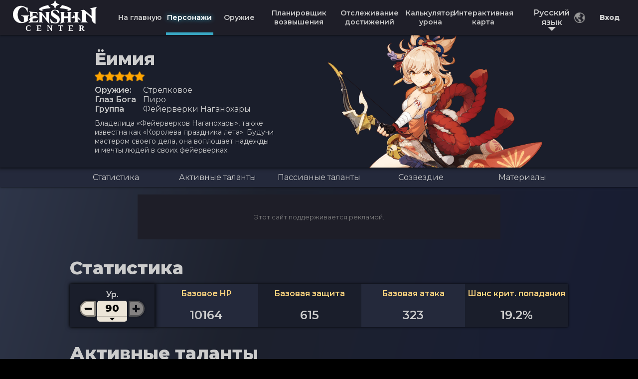

--- FILE ---
content_type: text/html; charset=utf-8
request_url: https://genshin-center.com/ru/characters/yoimiya
body_size: 35937
content:
<!DOCTYPE html><html lang="ru"><head><meta charSet="utf-8"/><meta name="viewport" content="width=device-width"/><title>Ёимия - Genshin Center</title><link rel="canonical" href="https://genshin-center.com/characters/yoimiya"/><meta name="description" content="Genshin Impact Ёимия Talents, Passives, Constellations and Ascension information"/><meta name="next-head-count" content="5"/><link rel="preconnect" href="https://fonts.googleapis.com"/><link rel="preconnect" href="https://fonts.gstatic.com" crossorigin="true"/><link rel="manifest" href="/manifest.json"/><link rel="apple-touch-icon" href="/maskable_icon_x512.png"/><meta name="theme-color" content="#fff"/><link rel="preconnect" href="https://securepubads.g.doubleclick.net/"/><link rel="preconnect" href="https://cdn.consentmanager.mgr.consensu.org/"/><script async="" src="https://securepubads.g.doubleclick.net/tag/js/gpt.js"></script><script async="" src="https://kumo.network-n.com/dist/app.js" site="genshin-center"></script><link rel="preconnect" href="https://fonts.gstatic.com" crossorigin /><link rel="preload" href="/_next/static/css/0091c8ed39a6ac1b.css" as="style"/><link rel="stylesheet" href="/_next/static/css/0091c8ed39a6ac1b.css" data-n-g=""/><link rel="preload" href="/_next/static/css/09cd67ec14f059af.css" as="style"/><link rel="stylesheet" href="/_next/static/css/09cd67ec14f059af.css" data-n-p=""/><noscript data-n-css=""></noscript><script defer="" nomodule="" src="/_next/static/chunks/polyfills-0d1b80a048d4787e.js"></script><script src="/_next/static/chunks/webpack-720e2f12356f0401.js" defer=""></script><script src="/_next/static/chunks/framework-270f794ee45eaaa3.js" defer=""></script><script src="/_next/static/chunks/main-5e6e9979df980a9d.js" defer=""></script><script src="/_next/static/chunks/pages/_app-932e378fc2953045.js" defer=""></script><script src="/_next/static/chunks/29311-2a9f85899253024a.js" defer=""></script><script src="/_next/static/chunks/11511-e4bc60331b8b66bc.js" defer=""></script><script src="/_next/static/chunks/62546-8506216f754301cd.js" defer=""></script><script src="/_next/static/chunks/pages/characters/%5Bcharacter%5D-5b220c6d7fc251b6.js" defer=""></script><script src="/_next/static/MDUJ_RBop60_ZF1tHvpEl/_buildManifest.js" defer=""></script><script src="/_next/static/MDUJ_RBop60_ZF1tHvpEl/_ssgManifest.js" defer=""></script><style data-href="https://fonts.googleapis.com/css2?family=Montserrat:wght@400;600;800&display=swap">@font-face{font-family:'Montserrat';font-style:normal;font-weight:400;font-display:swap;src:url(https://fonts.gstatic.com/l/font?kit=JTUHjIg1_i6t8kCHKm4532VJOt5-QNFgpCtr6Ew9&skey=7bc19f711c0de8f&v=v31) format('woff')}@font-face{font-family:'Montserrat';font-style:normal;font-weight:600;font-display:swap;src:url(https://fonts.gstatic.com/l/font?kit=JTUHjIg1_i6t8kCHKm4532VJOt5-QNFgpCu170w9&skey=7bc19f711c0de8f&v=v31) format('woff')}@font-face{font-family:'Montserrat';font-style:normal;font-weight:800;font-display:swap;src:url(https://fonts.gstatic.com/l/font?kit=JTUHjIg1_i6t8kCHKm4532VJOt5-QNFgpCvr70w9&skey=7bc19f711c0de8f&v=v31) format('woff')}@font-face{font-family:'Montserrat';font-style:normal;font-weight:400;font-display:swap;src:url(https://fonts.gstatic.com/s/montserrat/v31/JTUSjIg1_i6t8kCHKm459WRhyyTh89ZNpQ.woff2) format('woff2');unicode-range:U+0460-052F,U+1C80-1C8A,U+20B4,U+2DE0-2DFF,U+A640-A69F,U+FE2E-FE2F}@font-face{font-family:'Montserrat';font-style:normal;font-weight:400;font-display:swap;src:url(https://fonts.gstatic.com/s/montserrat/v31/JTUSjIg1_i6t8kCHKm459W1hyyTh89ZNpQ.woff2) format('woff2');unicode-range:U+0301,U+0400-045F,U+0490-0491,U+04B0-04B1,U+2116}@font-face{font-family:'Montserrat';font-style:normal;font-weight:400;font-display:swap;src:url(https://fonts.gstatic.com/s/montserrat/v31/JTUSjIg1_i6t8kCHKm459WZhyyTh89ZNpQ.woff2) format('woff2');unicode-range:U+0102-0103,U+0110-0111,U+0128-0129,U+0168-0169,U+01A0-01A1,U+01AF-01B0,U+0300-0301,U+0303-0304,U+0308-0309,U+0323,U+0329,U+1EA0-1EF9,U+20AB}@font-face{font-family:'Montserrat';font-style:normal;font-weight:400;font-display:swap;src:url(https://fonts.gstatic.com/s/montserrat/v31/JTUSjIg1_i6t8kCHKm459WdhyyTh89ZNpQ.woff2) format('woff2');unicode-range:U+0100-02BA,U+02BD-02C5,U+02C7-02CC,U+02CE-02D7,U+02DD-02FF,U+0304,U+0308,U+0329,U+1D00-1DBF,U+1E00-1E9F,U+1EF2-1EFF,U+2020,U+20A0-20AB,U+20AD-20C0,U+2113,U+2C60-2C7F,U+A720-A7FF}@font-face{font-family:'Montserrat';font-style:normal;font-weight:400;font-display:swap;src:url(https://fonts.gstatic.com/s/montserrat/v31/JTUSjIg1_i6t8kCHKm459WlhyyTh89Y.woff2) format('woff2');unicode-range:U+0000-00FF,U+0131,U+0152-0153,U+02BB-02BC,U+02C6,U+02DA,U+02DC,U+0304,U+0308,U+0329,U+2000-206F,U+20AC,U+2122,U+2191,U+2193,U+2212,U+2215,U+FEFF,U+FFFD}@font-face{font-family:'Montserrat';font-style:normal;font-weight:600;font-display:swap;src:url(https://fonts.gstatic.com/s/montserrat/v31/JTUSjIg1_i6t8kCHKm459WRhyyTh89ZNpQ.woff2) format('woff2');unicode-range:U+0460-052F,U+1C80-1C8A,U+20B4,U+2DE0-2DFF,U+A640-A69F,U+FE2E-FE2F}@font-face{font-family:'Montserrat';font-style:normal;font-weight:600;font-display:swap;src:url(https://fonts.gstatic.com/s/montserrat/v31/JTUSjIg1_i6t8kCHKm459W1hyyTh89ZNpQ.woff2) format('woff2');unicode-range:U+0301,U+0400-045F,U+0490-0491,U+04B0-04B1,U+2116}@font-face{font-family:'Montserrat';font-style:normal;font-weight:600;font-display:swap;src:url(https://fonts.gstatic.com/s/montserrat/v31/JTUSjIg1_i6t8kCHKm459WZhyyTh89ZNpQ.woff2) format('woff2');unicode-range:U+0102-0103,U+0110-0111,U+0128-0129,U+0168-0169,U+01A0-01A1,U+01AF-01B0,U+0300-0301,U+0303-0304,U+0308-0309,U+0323,U+0329,U+1EA0-1EF9,U+20AB}@font-face{font-family:'Montserrat';font-style:normal;font-weight:600;font-display:swap;src:url(https://fonts.gstatic.com/s/montserrat/v31/JTUSjIg1_i6t8kCHKm459WdhyyTh89ZNpQ.woff2) format('woff2');unicode-range:U+0100-02BA,U+02BD-02C5,U+02C7-02CC,U+02CE-02D7,U+02DD-02FF,U+0304,U+0308,U+0329,U+1D00-1DBF,U+1E00-1E9F,U+1EF2-1EFF,U+2020,U+20A0-20AB,U+20AD-20C0,U+2113,U+2C60-2C7F,U+A720-A7FF}@font-face{font-family:'Montserrat';font-style:normal;font-weight:600;font-display:swap;src:url(https://fonts.gstatic.com/s/montserrat/v31/JTUSjIg1_i6t8kCHKm459WlhyyTh89Y.woff2) format('woff2');unicode-range:U+0000-00FF,U+0131,U+0152-0153,U+02BB-02BC,U+02C6,U+02DA,U+02DC,U+0304,U+0308,U+0329,U+2000-206F,U+20AC,U+2122,U+2191,U+2193,U+2212,U+2215,U+FEFF,U+FFFD}@font-face{font-family:'Montserrat';font-style:normal;font-weight:800;font-display:swap;src:url(https://fonts.gstatic.com/s/montserrat/v31/JTUSjIg1_i6t8kCHKm459WRhyyTh89ZNpQ.woff2) format('woff2');unicode-range:U+0460-052F,U+1C80-1C8A,U+20B4,U+2DE0-2DFF,U+A640-A69F,U+FE2E-FE2F}@font-face{font-family:'Montserrat';font-style:normal;font-weight:800;font-display:swap;src:url(https://fonts.gstatic.com/s/montserrat/v31/JTUSjIg1_i6t8kCHKm459W1hyyTh89ZNpQ.woff2) format('woff2');unicode-range:U+0301,U+0400-045F,U+0490-0491,U+04B0-04B1,U+2116}@font-face{font-family:'Montserrat';font-style:normal;font-weight:800;font-display:swap;src:url(https://fonts.gstatic.com/s/montserrat/v31/JTUSjIg1_i6t8kCHKm459WZhyyTh89ZNpQ.woff2) format('woff2');unicode-range:U+0102-0103,U+0110-0111,U+0128-0129,U+0168-0169,U+01A0-01A1,U+01AF-01B0,U+0300-0301,U+0303-0304,U+0308-0309,U+0323,U+0329,U+1EA0-1EF9,U+20AB}@font-face{font-family:'Montserrat';font-style:normal;font-weight:800;font-display:swap;src:url(https://fonts.gstatic.com/s/montserrat/v31/JTUSjIg1_i6t8kCHKm459WdhyyTh89ZNpQ.woff2) format('woff2');unicode-range:U+0100-02BA,U+02BD-02C5,U+02C7-02CC,U+02CE-02D7,U+02DD-02FF,U+0304,U+0308,U+0329,U+1D00-1DBF,U+1E00-1E9F,U+1EF2-1EFF,U+2020,U+20A0-20AB,U+20AD-20C0,U+2113,U+2C60-2C7F,U+A720-A7FF}@font-face{font-family:'Montserrat';font-style:normal;font-weight:800;font-display:swap;src:url(https://fonts.gstatic.com/s/montserrat/v31/JTUSjIg1_i6t8kCHKm459WlhyyTh89Y.woff2) format('woff2');unicode-range:U+0000-00FF,U+0131,U+0152-0153,U+02BB-02BC,U+02C6,U+02DA,U+02DC,U+0304,U+0308,U+0329,U+2000-206F,U+20AC,U+2122,U+2191,U+2193,U+2212,U+2215,U+FEFF,U+FFFD}</style></head><body><div id="__next"><div class="App_app__96S8v"><div class="UpdateHandler_update__vvunN "><div class="UpdateHandler_updateContainer__CvwAU"><h2 class="UpdateHandler_blurb__xgXL0">Доступно обновление. Пожалуйста, закройте все вкладки Genshin Center, чтобы использовать обновлённую версию.</h2></div></div><div class="Header_header__RW35m"><div class="Header_contentWrapper__y49AF"><div class="Header_left__CZogG"><div class="Header_logo__K13hK"><p>CENTER</p></div><nav class="Header_links__J4nhE"><a class="Header_link__HwdwT" href="/ru"><p class="">На главную</p></a><a class="Header_link__HwdwT" href="/ru/characters"><p class="Header_selected__KdMYv">Персонажи</p><div class="Header_underline__8nmWC"></div></a><a class="Header_link__HwdwT" href="/ru/weapons"><p class="">Оружие</p></a><a class="Header_link__HwdwT" href="/ru/planner"><p class="">Планировщик возвышения</p></a><a class="Header_link__HwdwT" href="/ru/achievements"><p class="">Отслеживание достижений</p></a><a class="Header_link__HwdwT" href="/ru/calculator"><p class="">Калькулятор урона</p></a><a class="Header_link__HwdwT" href="https://act.hoyolab.com/ys/app/interactive-map/index.html" target="_blank" rel="noopener noreferrer"><p class="">Интерактивная карта</p></a></nav></div><div class="Header_right__qd9tU"><div class="Header_languageSelect__Ane_b"><div class="Header_innerLanguageSelect__cFwQz"><div class="Header_languageDisplay__TwS6G">Русский язык</div><div class="Header_globe__pzgmo"></div></div><div class="Header_optionBox__8LtGB" style="opacity:0;pointer-events:none"><button class="Header_languageOption__ie0cJ">English</button><button class="Header_languageOption__ie0cJ">Bahasa Indonesia</button><button class="Header_languageOption__ie0cJ">Deutsch</button><button class="Header_languageOption__ie0cJ">Español</button><button class="Header_languageOption__ie0cJ">Français</button><button class="Header_languageOption__ie0cJ">Português</button><button class="Header_languageOption__ie0cJ">Italiano</button><button class="Header_languageOption__ie0cJ">Русский язык</button><button class="Header_languageOption__ie0cJ">Türkçe</button><button class="Header_languageOption__ie0cJ">Tiếng Việt</button><button class="Header_languageOption__ie0cJ">ภาษาไทย</button><button class="Header_languageOption__ie0cJ">简体中文</button><button class="Header_languageOption__ie0cJ">繁體中文</button><button class="Header_languageOption__ie0cJ">日本語</button><button class="Header_languageOption__ie0cJ">한국어</button></div></div><button class="Header_accBtn__05xBH" style="opacity:0">Вход</button></div></div></div><div class="Header_mobileHeader__fvhCU"><div></div><div class="Header_logo__K13hK"><p>CENTER</p></div><div class="Header_right__qd9tU"><button class="Header_accBtn__05xBH" style="opacity:0">Вход</button></div><div class="Header_bg__lZ3E3 "></div><div class="Header_burger__JR4i3"><div class="Header_bar__QM2h2"></div><div class="Header_bar__QM2h2"></div><div class="Header_bar__QM2h2"></div></div><div class="Header_drawer__5RjVJ "><div class="Header_top__5hpq3"><div class="Header_close__nvDXJ"></div><div class="Header_languageSelect__Ane_b"><div class="Header_innerLanguageSelect__cFwQz"><div class="Header_languageDisplay__TwS6G">Русский язык</div><div class="Header_globe__pzgmo"></div></div><div class="Header_optionBox__8LtGB" style="opacity:0;pointer-events:none"><div class="Header_languageOption__ie0cJ">English</div><div class="Header_languageOption__ie0cJ">Bahasa Indonesia</div><div class="Header_languageOption__ie0cJ">Deutsch</div><div class="Header_languageOption__ie0cJ">Español</div><div class="Header_languageOption__ie0cJ">Français</div><div class="Header_languageOption__ie0cJ">Português</div><div class="Header_languageOption__ie0cJ">Italiano</div><div class="Header_languageOption__ie0cJ">Русский язык</div><div class="Header_languageOption__ie0cJ">Türkçe</div><div class="Header_languageOption__ie0cJ">Tiếng Việt</div><div class="Header_languageOption__ie0cJ">ภาษาไทย</div><div class="Header_languageOption__ie0cJ">简体中文</div><div class="Header_languageOption__ie0cJ">繁體中文</div><div class="Header_languageOption__ie0cJ">日本語</div><div class="Header_languageOption__ie0cJ">한국어</div></div></div></div><nav><a class="Header_link__HwdwT " href="/ru"><p>На главную</p></a><a class="Header_link__HwdwT Header_activeLink__SHF1p" href="/ru/characters"><p>Персонажи</p></a><a class="Header_link__HwdwT " href="/ru/weapons"><p>Оружие</p></a><a class="Header_link__HwdwT " href="/ru/planner"><p>Планировщик возвышения</p></a><a class="Header_link__HwdwT " href="/ru/achievements"><p>Отслеживание достижений</p></a><a class="Header_link__HwdwT " href="/ru/calculator"><p>Калькулятор урона</p></a></nav></div></div><main class="page"><div class="Character_character__sQ3mq"><div class="Character_top__Qh3By"><div class="Character_overview__k9_Hp"><div class="Character_charImageWrapper__8TBOc"><div style="background-image:url(&quot;/images/char/large/Yoimiya.png&quot;)" class="LargeCharIcon_large__g68dG"></div></div><div class="Character_data__0eCU_"><p class="Character_name___4OLm">Ёимия</p><div class="Character_stars__wAnh_"><div class="Character_star__cUWT0"></div><div class="Character_star__cUWT0"></div><div class="Character_star__cUWT0"></div><div class="Character_star__cUWT0"></div><div class="Character_star__cUWT0"></div></div><div class="Character_infoTable__XyUbR"><div><p class="Character_rowTitle__jBVba">Оружие:</p><p class="Character_rowTitle__jBVba">Глаз Бога</p><p class="Character_rowTitle__jBVba">Группа</p></div><div><p class="Character_rowContent__2czAC">Стрелковое</p><p class="Character_rowContent__2czAC">Пиро</p><p class="Character_rowContent__2czAC">Фейерверки Наганохары</p></div></div></div><p class="Character_charDesc__Y_E0h">Владелица «Фейерверков Наганохары», также известна как «Королева праздника лета». Будучи мастером своего дела, она воплощает надежды и мечты людей в своих фейерверках.</p></div></div><div class="Character_stickyMobileNav__SUG5V" style="transform:translateY(-70px) translateZ(0)"><button class="Character_stickyMobileNavButton__5lO7Z">Статистика</button><button class="Character_stickyMobileNavButton__5lO7Z">Активные таланты</button><button class="Character_stickyMobileNavButton__5lO7Z">Пассивные таланты</button><button class="Character_stickyMobileNavButton__5lO7Z">Созвездие</button><button class="Character_stickyMobileNavButton__5lO7Z">Материалы</button></div><div class="Character_pageNav__Aoxiw"><div class="Character_navButtonWrapper__szUnZ"><button class="Character_navButton__WIYna">Статистика</button><button class="Character_navButton__WIYna">Активные таланты</button><button class="Character_navButton__WIYna">Пассивные таланты</button><button class="Character_navButton__WIYna">Созвездие</button><button class="Character_navButton__WIYna">Материалы</button></div></div><div class="Character_mid__H_HsN"><div class="Character_gutter__miXB1"><div id="nn_skinl"></div></div><div class="Character_content__0XnwX"><div class="units_lb1Wrapper__0Zd2d"><p class="units_support__V5u8d">Этот сайт поддерживается рекламой.</p><div id="nn_lb1"></div></div><div class="units_mpuWrapper__zvg0I"><p class="units_support__V5u8d">Этот сайт поддерживается рекламой.</p><div id="nn_mobile_mpu1"></div></div><h1 class="Character_sectionTitle__lZ7Fo">Статистика</h1><div class="Character_stats__R62pC"><div class="Character_selectWrapper__hiPDa"><div class="LevelSelect_levelSelect__WNO4N"><h3>Ур.</h3><div class="LevelSelect_selectWrapper__M4ERy"><button class="IncDecButtons_button__xkuna IncDecButtons_dec__qXZeH "><div class="IncDecButtons_glow__gNoal IncDecButtons_dec__qXZeH"></div><div class="IncDecButtons_innerborder__cqKyA IncDecButtons_dec__qXZeH"></div><div class="IncDecButtons_inner__BhGmC IncDecButtons_dec__qXZeH"></div><div class="IncDecButtons_img__vgYVn IncDecButtons_minus__UgDSZ"></div></button><button class="LevelSelect_select__TTP5O"><div class="LevelSelect_inner__y_ZmG"></div><div class="LevelSelect_border__oRqwW"></div><div class="LevelSelect_label___c4WE"><p>90</p></div><div class="LevelSelect_arrowWrapper__FRegw"><div class="LevelSelect_arrow__sUEZf"></div></div></button><button class="IncDecButtons_disable__Jjrrb IncDecButtons_inc__KNN9l "><div class="IncDecButtons_glow__gNoal IncDecButtons_inc__KNN9l"></div><div class="IncDecButtons_innerborder__cqKyA IncDecButtons_inc__KNN9l"></div><div class="IncDecButtons_inner__BhGmC IncDecButtons_inc__KNN9l"></div><div class="IncDecButtons_img__vgYVn IncDecButtons_plus__ZapCA"></div></button></div></div></div><div class="Character_statsBox__ie_hP"><div class="Character_statPair__eFukV"><h4 class="Character_statTitle__pSX7b">Базовое HP</h4><p class="Character_statValue__XZruI">10164</p></div><div class="Character_statPair__eFukV"><h4 class="Character_statTitle__pSX7b">Базовая защита</h4><p class="Character_statValue__XZruI">615</p></div><div class="Character_statPair__eFukV"><h4 class="Character_statTitle__pSX7b">Базовая атака</h4><p class="Character_statValue__XZruI">323</p></div><div class="Character_statPair__eFukV"><h4 class="Character_statTitle__pSX7b">Шанс крит. попадания</h4><p class="Character_statValue__XZruI">19.2%</p></div></div></div><h1 class="Character_sectionTitle__lZ7Fo">Активные таланты</h1><div class="Character_abilities___KrOq"><div class="Character_abilityWrapper__QRLdv"><div class="Character_ability___ZARr"><div class="Character_abilityTop__kdgPO"><div class="Character_abilityData__eboPZ"><div class="Character_abilityName__H1I_r">Вспышка фейерверка</div><div class="Character_abilityType__bLoJ4">Обычная атака</div></div></div><div class="Character_abilityDesc__0hgUu"><h3>Обычная атака:</h3>До пяти выстрелов из лука.<br/><br/><h3>Заряженная атака:</h3>Более меткий <span style="color:#FFD780FF">прицельный выстрел</span> с увеличенным уроном.<br/>Во время прицеливания на наконечнике стрелы накапливается пламя. Эффект зависит от длительности заряда стрелы:<br/><ul><li> Уровень заряда 1: Выпускает огненную стрелу, наносящую <span style="color:#FF9999FF">Пиро урон</span>.</li><li> Уровень заряда 2: В зависимости от длительности заряда выпускает до 3 Зажигательных стрел. Зажигательные стрелы самостоятельно находят ближайшую цель и при попадании наносят <span style="color:#FF9999FF">Пиро урон</span>.</li></ul><h3>Атака в падении:</h3>Выпускает град стрел, которые при приземлении персонажа наносят урон по площади.</div><div class="Character_crementWrapper__Ml0Ik"><div class="CrementInput_crement__nkfUr"><h3>Ур.</h3><div class="CrementInput_interface__vebtN"><button class="IncDecButtons_disable__Jjrrb IncDecButtons_dec__qXZeH "><div class="IncDecButtons_glow__gNoal IncDecButtons_dec__qXZeH"></div><div class="IncDecButtons_innerborder__cqKyA IncDecButtons_dec__qXZeH"></div><div class="IncDecButtons_inner__BhGmC IncDecButtons_dec__qXZeH"></div><div class="IncDecButtons_img__vgYVn IncDecButtons_minus__UgDSZ"></div></button><div class="CrementInput_input__tQp4X"><div class="Input_input__aT3TM  "><div class="Input_glow__nybES"></div><div class="Input_innerborder__MMhtd "></div><input class="Input_inner__SXgrG" style="font-size:20px;color:black" name="crementValue" type="number" maxLength="2" placeholder="" value="1"/></div></div><button class="IncDecButtons_button__xkuna IncDecButtons_inc__KNN9l "><div class="IncDecButtons_glow__gNoal IncDecButtons_inc__KNN9l"></div><div class="IncDecButtons_innerborder__cqKyA IncDecButtons_inc__KNN9l"></div><div class="IncDecButtons_inner__BhGmC IncDecButtons_inc__KNN9l"></div><div class="IncDecButtons_img__vgYVn IncDecButtons_plus__ZapCA"></div></button></div></div></div><div class="Character_valuesWrapper__t6C34"><div class="Character_values___jL2J"><div class="Character_valueRow__KOaOi"><p class="Character_valueTitle___MHZr">Урон атаки 1</p><p class="Character_value__92c3U">35.6%×2</p></div></div><div class="Character_values___jL2J"><div class="Character_valueRow__KOaOi"><p class="Character_valueTitle___MHZr">Урон атаки 2</p><p class="Character_value__92c3U">68.4%</p></div></div><div class="Character_values___jL2J"><div class="Character_valueRow__KOaOi"><p class="Character_valueTitle___MHZr">Урон атаки 3</p><p class="Character_value__92c3U">88.9%</p></div></div><div class="Character_values___jL2J"><div class="Character_valueRow__KOaOi"><p class="Character_valueTitle___MHZr">Урон атаки 4</p><p class="Character_value__92c3U">46.4%×2</p></div></div><div class="Character_values___jL2J"><div class="Character_valueRow__KOaOi"><p class="Character_valueTitle___MHZr">Урон атаки 5</p><p class="Character_value__92c3U">105.9%</p></div></div><div class="Character_values___jL2J"><div class="Character_valueRow__KOaOi"><p class="Character_valueTitle___MHZr">Прицельный выстрел</p><p class="Character_value__92c3U">43.9%</p></div></div><div class="Character_values___jL2J"><div class="Character_valueRow__KOaOi"><p class="Character_valueTitle___MHZr">Заряженный выстрел</p><p class="Character_value__92c3U">124%</p></div></div><div class="Character_values___jL2J"><div class="Character_valueRow__KOaOi"><p class="Character_valueTitle___MHZr">Урон зажигательной стрелы</p><p class="Character_value__92c3U">16%</p></div></div><div class="Character_values___jL2J"><div class="Character_valueRow__KOaOi"><p class="Character_valueTitle___MHZr">Урон в падении</p><p class="Character_value__92c3U">56.8%</p></div></div><div class="Character_values___jL2J"><div class="Character_valueRow__KOaOi"><p class="Character_valueTitle___MHZr">Урон низкого/высокого удара</p><p class="Character_value__92c3U">114%/142%</p></div></div></div></div></div><div class="Character_abilityWrapper__QRLdv"><div class="Character_ability___ZARr"><div class="Character_abilityTop__kdgPO"><div class="Character_abilityData__eboPZ"><div class="Character_abilityName__H1I_r">Огненный танец Ниваби</div><div class="Character_abilityType__bLoJ4">Элементальный навык</div></div></div><div class="Character_abilityDesc__0hgUu">Ёимия взмахивает ниваби и окружает себя кольцом горящей селитры.<br/><br/><h3>Ниваби энсё</h3>Пока навык активен, стрелы, выпущенные обычной атакой Ёимии, становятся Зажигательными стрелами, а их урон увеличивается и конвертируется в <span style="color:#FF9999FF">Пиро урон</span>. Однако второй уровень заряда обычной атаки Вспышка фейерверка не будет генерировать Зажигательные стрелы.<br/><br/>Этот эффект перестаёт действовать, когда Ёимия покидает бой.<br/><br/><i>Ниваби - это особый вид фейерверка с благовониями, который придумала сама Ёимия. Хитом продаж его сделало то, насколько легко его использовать без предварительной подготовки и каких-либо знаний. После множества случаев непредумышленных поджогов комиссия Тэнрё приказала запретить ниваби, но в ночи всё равно часто можно увидеть искрящиеся огоньки. Если смотреть с высоты, они похожи на мерцающие звёздочки.</i></div><div class="Character_crementWrapper__Ml0Ik"><div class="CrementInput_crement__nkfUr"><h3>Ур.</h3><div class="CrementInput_interface__vebtN"><button class="IncDecButtons_disable__Jjrrb IncDecButtons_dec__qXZeH "><div class="IncDecButtons_glow__gNoal IncDecButtons_dec__qXZeH"></div><div class="IncDecButtons_innerborder__cqKyA IncDecButtons_dec__qXZeH"></div><div class="IncDecButtons_inner__BhGmC IncDecButtons_dec__qXZeH"></div><div class="IncDecButtons_img__vgYVn IncDecButtons_minus__UgDSZ"></div></button><div class="CrementInput_input__tQp4X"><div class="Input_input__aT3TM  "><div class="Input_glow__nybES"></div><div class="Input_innerborder__MMhtd "></div><input class="Input_inner__SXgrG" style="font-size:20px;color:black" name="crementValue" type="number" maxLength="2" placeholder="" value="1"/></div></div><button class="IncDecButtons_button__xkuna IncDecButtons_inc__KNN9l "><div class="IncDecButtons_glow__gNoal IncDecButtons_inc__KNN9l"></div><div class="IncDecButtons_innerborder__cqKyA IncDecButtons_inc__KNN9l"></div><div class="IncDecButtons_inner__BhGmC IncDecButtons_inc__KNN9l"></div><div class="IncDecButtons_img__vgYVn IncDecButtons_plus__ZapCA"></div></button></div></div></div><div class="Character_valuesWrapper__t6C34"><div class="Character_values___jL2J"><div class="Character_valueRow__KOaOi"><p class="Character_valueTitle___MHZr">Урон зажигательной стрелы</p><p class="Character_value__92c3U">137.9% от урона обычной атаки</p></div></div><div class="Character_values___jL2J"><div class="Character_valueRow__KOaOi"><p class="Character_valueTitle___MHZr">Длительность</p><p class="Character_value__92c3U">10.0 сек.</p></div></div><div class="Character_values___jL2J"><div class="Character_valueRow__KOaOi"><p class="Character_valueTitle___MHZr">Время отката</p><p class="Character_value__92c3U">18.0 сек.</p></div></div></div></div></div><div class="Character_abilityWrapper__QRLdv"><div class="Character_ability___ZARr"><div class="Character_abilityTop__kdgPO"><div class="Character_abilityData__eboPZ"><div class="Character_abilityName__H1I_r">Камнеломка Рюкин</div><div class="Character_abilityType__bLoJ4">Взрыв стихии</div></div></div><div class="Character_abilityDesc__0hgUu">Ёимия взмывает в воздух со своим изобретением, Камнеломкой Рюкин, которая запускает пылающие ракеты, полные сюрпризов, и наносит <span style="color:#FF9999FF">Пиро урон по площади</span>, помечая одного из поражённых противников Золотым сиянием.<br/><br/><h3>Золотое сияние</h3>Обычные атаки, заряженные атаки, атаки в падении, элементальные навыки и взрывы стихии любого члена отряда, кроме Ёимии, поражающие помеченного Золотым сиянием врага, вызывают взрывы, которые наносят <span style="color:#FF9999FF">Пиро урон по площади</span>.<br/>Если противник, помеченный Золотым сиянием, погибает во время действия навыка, эффект и его оставшаяся длительность передаются другому ближайшему противнику.<br/><br/>Каждые 2 сек. может возникнуть только один взрыв Золотого сияния. Если Ёимия погибает в бою, эффекты Золотого сияния, вызванные её навыком, перестанут действовать.<br/><br/><i>Фейерверки - это искусственный свет звёзд, это запускаемые в небо кометы. Они живут лишь мгновение, но память об их сиянии, несомненно, будет жить вечно.</i></div><div class="Character_crementWrapper__Ml0Ik"><div class="CrementInput_crement__nkfUr"><h3>Ур.</h3><div class="CrementInput_interface__vebtN"><button class="IncDecButtons_disable__Jjrrb IncDecButtons_dec__qXZeH "><div class="IncDecButtons_glow__gNoal IncDecButtons_dec__qXZeH"></div><div class="IncDecButtons_innerborder__cqKyA IncDecButtons_dec__qXZeH"></div><div class="IncDecButtons_inner__BhGmC IncDecButtons_dec__qXZeH"></div><div class="IncDecButtons_img__vgYVn IncDecButtons_minus__UgDSZ"></div></button><div class="CrementInput_input__tQp4X"><div class="Input_input__aT3TM  "><div class="Input_glow__nybES"></div><div class="Input_innerborder__MMhtd "></div><input class="Input_inner__SXgrG" style="font-size:20px;color:black" name="crementValue" type="number" maxLength="2" placeholder="" value="1"/></div></div><button class="IncDecButtons_button__xkuna IncDecButtons_inc__KNN9l "><div class="IncDecButtons_glow__gNoal IncDecButtons_inc__KNN9l"></div><div class="IncDecButtons_innerborder__cqKyA IncDecButtons_inc__KNN9l"></div><div class="IncDecButtons_inner__BhGmC IncDecButtons_inc__KNN9l"></div><div class="IncDecButtons_img__vgYVn IncDecButtons_plus__ZapCA"></div></button></div></div></div><div class="Character_valuesWrapper__t6C34"><div class="Character_values___jL2J"><div class="Character_valueRow__KOaOi"><p class="Character_valueTitle___MHZr">Урон навыка</p><p class="Character_value__92c3U">127%</p></div></div><div class="Character_values___jL2J"><div class="Character_valueRow__KOaOi"><p class="Character_valueTitle___MHZr">Урон взрыва золотого сияния</p><p class="Character_value__92c3U">122%</p></div></div><div class="Character_values___jL2J"><div class="Character_valueRow__KOaOi"><p class="Character_valueTitle___MHZr">Длительность</p><p class="Character_value__92c3U">10.0 сек.</p></div></div><div class="Character_values___jL2J"><div class="Character_valueRow__KOaOi"><p class="Character_valueTitle___MHZr">Время отката</p><p class="Character_value__92c3U">15.0 сек.</p></div></div><div class="Character_values___jL2J"><div class="Character_valueRow__KOaOi"><p class="Character_valueTitle___MHZr">Потребление энергии</p><p class="Character_value__92c3U">60</p></div></div></div></div></div></div><h1 class="Character_sectionTitle__lZ7Fo">Пассивные таланты</h1><div class="Character_abilities___KrOq"><div class="Character_abilityWrapper__QRLdv"><div class="Character_ability___ZARr"><div class="Character_abilityTop__kdgPO"><div class="Character_abilityData__eboPZ"><div class="Character_abilityName__H1I_r">Трюки нарушителя порядка</div><div class="Character_abilityType__bLoJ4">Открывается на Фазе возвышения персонажа 1.</div></div></div><div class="Character_passiveDesc__e4moM">Во время действия навыка <span style="color:#FFD780FF">Огненный танец Ниваби</span> попадания обычной атакой Ёимии будут давать ей 2% <span style="color:#FF9999FF">бонус Пиро урона</span>. Этот эффект длится 3 сек. и может складываться до 10 раз.</div></div></div><div class="Character_abilityWrapper__QRLdv"><div class="Character_ability___ZARr"><div class="Character_abilityTop__kdgPO"><div class="Character_abilityData__eboPZ"><div class="Character_abilityName__H1I_r">Летняя заря</div><div class="Character_abilityType__bLoJ4">Открывается на Фазе возвышения персонажа 4.</div></div></div><div class="Character_passiveDesc__e4moM">После использования навыка <span style="color:#FFD780FF">Камнеломка Рюкин</span> сила атаки всех членов отряда поблизости (кроме Ёимии) увеличивается на 10% на 15 сек. Имеющиеся на момент активирования навыка <span style="color:#FFD780FF">Камнеломка Рюкин</span> уровни таланта возвышения Трюки нарушителя порядка Ёимии дополнительно улучшают данный эффект повышения силы атаки. Каждый уровень повышает силу атаки на 1%.</div></div></div><div class="Character_abilityWrapper__QRLdv"><div class="Character_ability___ZARr"><div class="Character_abilityTop__kdgPO"><div class="Character_abilityData__eboPZ"><div class="Character_abilityName__H1I_r">Горящая спичка</div><div class="Character_abilityType__bLoJ4"></div></div></div><div class="Character_passiveDesc__e4moM">При создании элементов декора типа «отделка», «украшение» и «пейзаж» имеет 100% шанс восстановить часть использованных материалов.</div></div></div></div><h1 id="constellation" class="Character_sectionTitle__lZ7Fo">Созвездие</h1><div class="Character_abilities___KrOq"><div class="Character_abilityWrapper__QRLdv"><div class="Character_ability___ZARr"><div class="Character_abilityTop__kdgPO"><div class="Character_abilityData__eboPZ"><div class="Character_abilityName__H1I_r">Агатовый рюкин</div><div class="Character_abilityType__bLoJ4">Уровень созвездия: <span style="color:#00FFFFFF">1</span></div></div></div><div class="Character_passiveDesc__e4moM">Длительность Взрыва золотого сияния, вызванного навыком <span style="color:#FFD780FF">Камнеломка Рюкин</span>, увеличена на 4 сек.<br/>Также победа над противником, находящимся под эффектом Взрыва золотого сияния, во время длительности этого эффекта увеличивает силу атаки Ёимии на 20% в течение 20 сек.</div></div></div><div class="Character_abilityWrapper__QRLdv"><div class="Character_ability___ZARr"><div class="Character_abilityTop__kdgPO"><div class="Character_abilityData__eboPZ"><div class="Character_abilityName__H1I_r">Шествие тысячи огней</div><div class="Character_abilityType__bLoJ4">Уровень созвездия: <span style="color:#00FFFFFF">2</span></div></div></div><div class="Character_passiveDesc__e4moM">Крит. попадание <span style="color:#FF9999FF">Пиро уроном</span> Ёимии даёт ей 25% <span style="color:#FF9999FF">бонус Пиро урона</span> на 6 сек.<br/>Этот эффект может быть активирован, даже когда Ёимия не является активным персонажем.</div></div></div><div class="Character_abilityWrapper__QRLdv"><div class="Character_ability___ZARr"><div class="Character_abilityTop__kdgPO"><div class="Character_abilityData__eboPZ"><div class="Character_abilityName__H1I_r">Пламя трюкача</div><div class="Character_abilityType__bLoJ4">Уровень созвездия: <span style="color:#00FFFFFF">3</span></div></div></div><div class="Character_passiveDesc__e4moM">Увеличивает уровень навыка <span style="color:#FFD780FF">Огненный танец Ниваби</span> на 3.<br/>Макс. уровень: 15</div></div></div><div class="Character_abilityWrapper__QRLdv"><div class="Character_ability___ZARr"><div class="Character_abilityTop__kdgPO"><div class="Character_abilityData__eboPZ"><div class="Character_abilityName__H1I_r">Профессиональный пиротехник</div><div class="Character_abilityType__bLoJ4">Уровень созвездия: <span style="color:#00FFFFFF">4</span></div></div></div><div class="Character_passiveDesc__e4moM">Когда Взрыв золотого сияния Ёимии вызывает взрыв, время отката навыка <span style="color:#FFD780FF">Огненный танец Ниваби</span> уменьшается на 1,2 сек.</div></div></div><div class="Character_abilityWrapper__QRLdv"><div class="Character_ability___ZARr"><div class="Character_abilityTop__kdgPO"><div class="Character_abilityData__eboPZ"><div class="Character_abilityName__H1I_r">Канун летнего фестиваля</div><div class="Character_abilityType__bLoJ4">Уровень созвездия: <span style="color:#00FFFFFF">5</span></div></div></div><div class="Character_passiveDesc__e4moM">Увеличивает уровень навыка <span style="color:#FFD780FF">Камнеломка Рюкин</span> на 3.<br/>Макс. уровень: 15</div></div></div><div class="Character_abilityWrapper__QRLdv"><div class="Character_ability___ZARr"><div class="Character_abilityTop__kdgPO"><div class="Character_abilityData__eboPZ"><div class="Character_abilityName__H1I_r">Падающие звёзды Наганохары</div><div class="Character_abilityType__bLoJ4">Уровень созвездия: <span style="color:#00FFFFFF">6</span></div></div></div><div class="Character_passiveDesc__e4moM">Во время действия навыка <span style="color:#FFD780FF">Огненный танец Ниваби</span> обычные атаки Ёимии имеют 50% шанс пустить дополнительную зажигательную стрелу, которая наносит 60% от первоначального урона. Этот урон считается уроном обычной атаки.</div></div></div></div><h1 class="Character_sectionTitle__lZ7Fo">Материалы для возвышения</h1><div class="Character_abilities___KrOq"><div class="Character_matList__1_cZ1"><div class="Character_levelRow__YZ5Rx"><div class="Character_rankMeta__t_KTd"><div class="Character_rank__JRyV8"><p>Фаза возвышения 1</p></div><div class="Character_moraWrapper__rwJJ_"><p class="Character_mora__Mhrb1">20,000<!-- --> <!-- -->Мора</p></div></div><div class="Character_materials__44JV3"><div class="Character_materialWrapper__yBWCY "><div class="" style="position:relative"><div class="MaterialDisplay_materialWrapper__V1BSF"><p>3</p><div class="Material_materialImgWrapper__wEngI" style="background:linear-gradient(160deg, #4f586490 0%, #5f667390 39%, #87939c90 100%)"><div class="Material_materialImg__zFSLF"><div class="containedImage" style="background-image:url(&quot;/images/mats/DiviningScroll.png&quot;)"></div></div></div></div></div><p class="Character_materialName__rrKRo">Свиток божественной магии</p></div><div class="Character_materialWrapper__yBWCY "><div class="" style="position:relative"><div class="MaterialDisplay_materialWrapper__V1BSF"><p>1</p><div class="Material_materialImgWrapper__wEngI" style="background:linear-gradient(160deg, #48575c90 0%, #486b6790 39%, #62987190 100%)"><div class="Material_materialImg__zFSLF"><div class="containedImage" style="background-image:url(&quot;/images/mats/AgnidusAgateSliver.png&quot;)"></div></div></div></div></div><p class="Character_materialName__rrKRo">Осколок агата Агнидус</p></div><div class="Character_materialWrapper__yBWCY "><div class="" style="position:relative"><div class="MaterialDisplay_materialWrapper__V1BSF"><p>3</p><div class="Material_materialImgWrapper__wEngI" style="background:linear-gradient(160deg, #4f586490 0%, #5f667390 39%, #87939c90 100%)"><div class="Material_materialImg__zFSLF"><div class="containedImage" style="background-image:url(&quot;/images/mats/NakuWeed.png&quot;)"></div></div></div></div></div><p class="Character_materialName__rrKRo">Трава наку</p></div></div></div><div class="Character_levelRow__YZ5Rx"><div class="Character_rankMeta__t_KTd"><div class="Character_rank__JRyV8"><p>Фаза возвышения 2</p></div><div class="Character_moraWrapper__rwJJ_"><p class="Character_mora__Mhrb1">40,000<!-- --> <!-- -->Мора</p></div></div><div class="Character_materials__44JV3"><div class="Character_materialWrapper__yBWCY "><div class="" style="position:relative"><div class="MaterialDisplay_materialWrapper__V1BSF"><p>15</p><div class="Material_materialImgWrapper__wEngI" style="background:linear-gradient(160deg, #4f586490 0%, #5f667390 39%, #87939c90 100%)"><div class="Material_materialImg__zFSLF"><div class="containedImage" style="background-image:url(&quot;/images/mats/DiviningScroll.png&quot;)"></div></div></div></div></div><p class="Character_materialName__rrKRo">Свиток божественной магии</p></div><div class="Character_materialWrapper__yBWCY "><div class="" style="position:relative"><div class="MaterialDisplay_materialWrapper__V1BSF"><p>2</p><div class="Material_materialImgWrapper__wEngI" style="background:linear-gradient(160deg, #59548290 0%, #78669d90 39%, #b785c990 100%)"><div class="Material_materialImg__zFSLF"><div class="containedImage" style="background-image:url(&quot;/images/mats/SmolderingPearl.png&quot;)"></div></div></div></div></div><p class="Character_materialName__rrKRo">Тлеющая жемчужина</p></div><div class="Character_materialWrapper__yBWCY "><div class="" style="position:relative"><div class="MaterialDisplay_materialWrapper__V1BSF"><p>3</p><div class="Material_materialImgWrapper__wEngI" style="background:linear-gradient(160deg, #51547490 0%, #50688790 39%, #4ba0b490 100%)"><div class="Material_materialImg__zFSLF"><div class="containedImage" style="background-image:url(&quot;/images/mats/AgnidusAgateFragment.png&quot;)"></div></div></div></div></div><p class="Character_materialName__rrKRo">Фрагмент агата Агнидус</p></div><div class="Character_materialWrapper__yBWCY "><div class="" style="position:relative"><div class="MaterialDisplay_materialWrapper__V1BSF"><p>10</p><div class="Material_materialImgWrapper__wEngI" style="background:linear-gradient(160deg, #4f586490 0%, #5f667390 39%, #87939c90 100%)"><div class="Material_materialImg__zFSLF"><div class="containedImage" style="background-image:url(&quot;/images/mats/NakuWeed.png&quot;)"></div></div></div></div></div><p class="Character_materialName__rrKRo">Трава наку</p></div></div></div><div class="Character_levelRow__YZ5Rx"><div class="Character_rankMeta__t_KTd"><div class="Character_rank__JRyV8"><p>Фаза возвышения 3</p></div><div class="Character_moraWrapper__rwJJ_"><p class="Character_mora__Mhrb1">60,000<!-- --> <!-- -->Мора</p></div></div><div class="Character_materials__44JV3"><div class="Character_materialWrapper__yBWCY "><div class="" style="position:relative"><div class="MaterialDisplay_materialWrapper__V1BSF"><p>12</p><div class="Material_materialImgWrapper__wEngI" style="background:linear-gradient(160deg, #48575c90 0%, #486b6790 39%, #62987190 100%)"><div class="Material_materialImg__zFSLF"><div class="containedImage" style="background-image:url(&quot;/images/mats/SealedScroll.png&quot;)"></div></div></div></div></div><p class="Character_materialName__rrKRo">Свиток печати</p></div><div class="Character_materialWrapper__yBWCY "><div class="" style="position:relative"><div class="MaterialDisplay_materialWrapper__V1BSF"><p>4</p><div class="Material_materialImgWrapper__wEngI" style="background:linear-gradient(160deg, #59548290 0%, #78669d90 39%, #b785c990 100%)"><div class="Material_materialImg__zFSLF"><div class="containedImage" style="background-image:url(&quot;/images/mats/SmolderingPearl.png&quot;)"></div></div></div></div></div><p class="Character_materialName__rrKRo">Тлеющая жемчужина</p></div><div class="Character_materialWrapper__yBWCY "><div class="" style="position:relative"><div class="MaterialDisplay_materialWrapper__V1BSF"><p>6</p><div class="Material_materialImgWrapper__wEngI" style="background:linear-gradient(160deg, #51547490 0%, #50688790 39%, #4ba0b490 100%)"><div class="Material_materialImg__zFSLF"><div class="containedImage" style="background-image:url(&quot;/images/mats/AgnidusAgateFragment.png&quot;)"></div></div></div></div></div><p class="Character_materialName__rrKRo">Фрагмент агата Агнидус</p></div><div class="Character_materialWrapper__yBWCY "><div class="" style="position:relative"><div class="MaterialDisplay_materialWrapper__V1BSF"><p>20</p><div class="Material_materialImgWrapper__wEngI" style="background:linear-gradient(160deg, #4f586490 0%, #5f667390 39%, #87939c90 100%)"><div class="Material_materialImg__zFSLF"><div class="containedImage" style="background-image:url(&quot;/images/mats/NakuWeed.png&quot;)"></div></div></div></div></div><p class="Character_materialName__rrKRo">Трава наку</p></div></div></div><div class="Character_levelRow__YZ5Rx"><div class="Character_rankMeta__t_KTd"><div class="Character_rank__JRyV8"><p>Фаза возвышения 4</p></div><div class="Character_moraWrapper__rwJJ_"><p class="Character_mora__Mhrb1">80,000<!-- --> <!-- -->Мора</p></div></div><div class="Character_materials__44JV3"><div class="Character_materialWrapper__yBWCY "><div class="" style="position:relative"><div class="MaterialDisplay_materialWrapper__V1BSF"><p>18</p><div class="Material_materialImgWrapper__wEngI" style="background:linear-gradient(160deg, #48575c90 0%, #486b6790 39%, #62987190 100%)"><div class="Material_materialImg__zFSLF"><div class="containedImage" style="background-image:url(&quot;/images/mats/SealedScroll.png&quot;)"></div></div></div></div></div><p class="Character_materialName__rrKRo">Свиток печати</p></div><div class="Character_materialWrapper__yBWCY "><div class="" style="position:relative"><div class="MaterialDisplay_materialWrapper__V1BSF"><p>8</p><div class="Material_materialImgWrapper__wEngI" style="background:linear-gradient(160deg, #59548290 0%, #78669d90 39%, #b785c990 100%)"><div class="Material_materialImg__zFSLF"><div class="containedImage" style="background-image:url(&quot;/images/mats/SmolderingPearl.png&quot;)"></div></div></div></div></div><p class="Character_materialName__rrKRo">Тлеющая жемчужина</p></div><div class="Character_materialWrapper__yBWCY "><div class="" style="position:relative"><div class="MaterialDisplay_materialWrapper__V1BSF"><p>3</p><div class="Material_materialImgWrapper__wEngI" style="background:linear-gradient(160deg, #59548290 0%, #78669d90 39%, #b785c990 100%)"><div class="Material_materialImg__zFSLF"><div class="containedImage" style="background-image:url(&quot;/images/mats/AgnidusAgateChunk.png&quot;)"></div></div></div></div></div><p class="Character_materialName__rrKRo">Кусок агата Агнидус</p></div><div class="Character_materialWrapper__yBWCY "><div class="" style="position:relative"><div class="MaterialDisplay_materialWrapper__V1BSF"><p>30</p><div class="Material_materialImgWrapper__wEngI" style="background:linear-gradient(160deg, #4f586490 0%, #5f667390 39%, #87939c90 100%)"><div class="Material_materialImg__zFSLF"><div class="containedImage" style="background-image:url(&quot;/images/mats/NakuWeed.png&quot;)"></div></div></div></div></div><p class="Character_materialName__rrKRo">Трава наку</p></div></div></div><div class="Character_levelRow__YZ5Rx"><div class="Character_rankMeta__t_KTd"><div class="Character_rank__JRyV8"><p>Фаза возвышения 5</p></div><div class="Character_moraWrapper__rwJJ_"><p class="Character_mora__Mhrb1">100,000<!-- --> <!-- -->Мора</p></div></div><div class="Character_materials__44JV3"><div class="Character_materialWrapper__yBWCY "><div class="" style="position:relative"><div class="MaterialDisplay_materialWrapper__V1BSF"><p>12</p><div class="Material_materialImgWrapper__wEngI" style="background:linear-gradient(160deg, #51547490 0%, #50688790 39%, #4ba0b490 100%)"><div class="Material_materialImg__zFSLF"><div class="containedImage" style="background-image:url(&quot;/images/mats/ForbiddenCurseScroll.png&quot;)"></div></div></div></div></div><p class="Character_materialName__rrKRo">Свиток запретного проклятья</p></div><div class="Character_materialWrapper__yBWCY "><div class="" style="position:relative"><div class="MaterialDisplay_materialWrapper__V1BSF"><p>12</p><div class="Material_materialImgWrapper__wEngI" style="background:linear-gradient(160deg, #59548290 0%, #78669d90 39%, #b785c990 100%)"><div class="Material_materialImg__zFSLF"><div class="containedImage" style="background-image:url(&quot;/images/mats/SmolderingPearl.png&quot;)"></div></div></div></div></div><p class="Character_materialName__rrKRo">Тлеющая жемчужина</p></div><div class="Character_materialWrapper__yBWCY "><div class="" style="position:relative"><div class="MaterialDisplay_materialWrapper__V1BSF"><p>6</p><div class="Material_materialImgWrapper__wEngI" style="background:linear-gradient(160deg, #59548290 0%, #78669d90 39%, #b785c990 100%)"><div class="Material_materialImg__zFSLF"><div class="containedImage" style="background-image:url(&quot;/images/mats/AgnidusAgateChunk.png&quot;)"></div></div></div></div></div><p class="Character_materialName__rrKRo">Кусок агата Агнидус</p></div><div class="Character_materialWrapper__yBWCY "><div class="" style="position:relative"><div class="MaterialDisplay_materialWrapper__V1BSF"><p>45</p><div class="Material_materialImgWrapper__wEngI" style="background:linear-gradient(160deg, #4f586490 0%, #5f667390 39%, #87939c90 100%)"><div class="Material_materialImg__zFSLF"><div class="containedImage" style="background-image:url(&quot;/images/mats/NakuWeed.png&quot;)"></div></div></div></div></div><p class="Character_materialName__rrKRo">Трава наку</p></div></div></div><div class="Character_levelRow__YZ5Rx"><div class="Character_rankMeta__t_KTd"><div class="Character_rank__JRyV8"><p>Фаза возвышения 6</p></div><div class="Character_moraWrapper__rwJJ_"><p class="Character_mora__Mhrb1">120,000<!-- --> <!-- -->Мора</p></div></div><div class="Character_materials__44JV3"><div class="Character_materialWrapper__yBWCY "><div class="" style="position:relative"><div class="MaterialDisplay_materialWrapper__V1BSF"><p>24</p><div class="Material_materialImgWrapper__wEngI" style="background:linear-gradient(160deg, #51547490 0%, #50688790 39%, #4ba0b490 100%)"><div class="Material_materialImg__zFSLF"><div class="containedImage" style="background-image:url(&quot;/images/mats/ForbiddenCurseScroll.png&quot;)"></div></div></div></div></div><p class="Character_materialName__rrKRo">Свиток запретного проклятья</p></div><div class="Character_materialWrapper__yBWCY "><div class="" style="position:relative"><div class="MaterialDisplay_materialWrapper__V1BSF"><p>20</p><div class="Material_materialImgWrapper__wEngI" style="background:linear-gradient(160deg, #59548290 0%, #78669d90 39%, #b785c990 100%)"><div class="Material_materialImg__zFSLF"><div class="containedImage" style="background-image:url(&quot;/images/mats/SmolderingPearl.png&quot;)"></div></div></div></div></div><p class="Character_materialName__rrKRo">Тлеющая жемчужина</p></div><div class="Character_materialWrapper__yBWCY "><div class="" style="position:relative"><div class="MaterialDisplay_materialWrapper__V1BSF"><p>6</p><div class="Material_materialImgWrapper__wEngI" style="background:linear-gradient(160deg, #69545390 0%, #a1704e90 39%, #e4ab5290 100%)"><div class="Material_materialImg__zFSLF"><div class="containedImage" style="background-image:url(&quot;/images/mats/AgnidusAgateGemstone.png&quot;)"></div></div></div></div></div><p class="Character_materialName__rrKRo">Драгоценный агат Агнидус</p></div><div class="Character_materialWrapper__yBWCY "><div class="" style="position:relative"><div class="MaterialDisplay_materialWrapper__V1BSF"><p>60</p><div class="Material_materialImgWrapper__wEngI" style="background:linear-gradient(160deg, #4f586490 0%, #5f667390 39%, #87939c90 100%)"><div class="Material_materialImg__zFSLF"><div class="containedImage" style="background-image:url(&quot;/images/mats/NakuWeed.png&quot;)"></div></div></div></div></div><p class="Character_materialName__rrKRo">Трава наку</p></div></div></div></div></div><h1 class="Character_sectionTitle__lZ7Fo">Материалы для улучшения талантов</h1><div class="Character_matList__1_cZ1"><div class="Character_levelRow__YZ5Rx"><div class="Character_rankMeta__t_KTd"><div class="Character_rank__JRyV8"><p>Ур. таланта 2</p></div><div class="Character_moraWrapper__rwJJ_"><p class="Character_mora__Mhrb1">12,500
                          Мора</p></div></div><div class="Character_materials__44JV3"><div class="Character_materialWrapper__yBWCY "><div class="" style="position:relative"><div class="MaterialDisplay_materialWrapper__V1BSF"><p>6</p><div class="Material_materialImgWrapper__wEngI" style="background:linear-gradient(160deg, #4f586490 0%, #5f667390 39%, #87939c90 100%)"><div class="Material_materialImg__zFSLF"><div class="containedImage" style="background-image:url(&quot;/images/mats/DiviningScroll.png&quot;)"></div></div></div></div></div><p class="Character_materialName__rrKRo">Свиток божественной магии</p></div><div class="Character_materialWrapper__yBWCY "><div class="" style="position:relative"><div class="MaterialDisplay_materialWrapper__V1BSF"><p>3</p><div class="Material_materialImgWrapper__wEngI" style="background:linear-gradient(160deg, #48575c90 0%, #486b6790 39%, #62987190 100%)"><div class="Material_materialImg__zFSLF"><div class="containedImage" style="background-image:url(&quot;/images/mats/TeachingsofTransience.png&quot;)"></div></div></div></div></div><p class="Character_materialName__rrKRo">Учения о «Бренности»</p></div></div></div><div class="Character_levelRow__YZ5Rx"><div class="Character_rankMeta__t_KTd"><div class="Character_rank__JRyV8"><p>Ур. таланта 3</p></div><div class="Character_moraWrapper__rwJJ_"><p class="Character_mora__Mhrb1">17,500
                          Мора</p></div></div><div class="Character_materials__44JV3"><div class="Character_materialWrapper__yBWCY "><div class="" style="position:relative"><div class="MaterialDisplay_materialWrapper__V1BSF"><p>3</p><div class="Material_materialImgWrapper__wEngI" style="background:linear-gradient(160deg, #48575c90 0%, #486b6790 39%, #62987190 100%)"><div class="Material_materialImg__zFSLF"><div class="containedImage" style="background-image:url(&quot;/images/mats/SealedScroll.png&quot;)"></div></div></div></div></div><p class="Character_materialName__rrKRo">Свиток печати</p></div><div class="Character_materialWrapper__yBWCY "><div class="" style="position:relative"><div class="MaterialDisplay_materialWrapper__V1BSF"><p>2</p><div class="Material_materialImgWrapper__wEngI" style="background:linear-gradient(160deg, #51547490 0%, #50688790 39%, #4ba0b490 100%)"><div class="Material_materialImg__zFSLF"><div class="containedImage" style="background-image:url(&quot;/images/mats/GuidetoTransience.png&quot;)"></div></div></div></div></div><p class="Character_materialName__rrKRo">Указания о «Бренности»</p></div></div></div><div class="Character_levelRow__YZ5Rx"><div class="Character_rankMeta__t_KTd"><div class="Character_rank__JRyV8"><p>Ур. таланта 4</p></div><div class="Character_moraWrapper__rwJJ_"><p class="Character_mora__Mhrb1">25,000
                          Мора</p></div></div><div class="Character_materials__44JV3"><div class="Character_materialWrapper__yBWCY "><div class="" style="position:relative"><div class="MaterialDisplay_materialWrapper__V1BSF"><p>4</p><div class="Material_materialImgWrapper__wEngI" style="background:linear-gradient(160deg, #48575c90 0%, #486b6790 39%, #62987190 100%)"><div class="Material_materialImg__zFSLF"><div class="containedImage" style="background-image:url(&quot;/images/mats/SealedScroll.png&quot;)"></div></div></div></div></div><p class="Character_materialName__rrKRo">Свиток печати</p></div><div class="Character_materialWrapper__yBWCY "><div class="" style="position:relative"><div class="MaterialDisplay_materialWrapper__V1BSF"><p>4</p><div class="Material_materialImgWrapper__wEngI" style="background:linear-gradient(160deg, #51547490 0%, #50688790 39%, #4ba0b490 100%)"><div class="Material_materialImg__zFSLF"><div class="containedImage" style="background-image:url(&quot;/images/mats/GuidetoTransience.png&quot;)"></div></div></div></div></div><p class="Character_materialName__rrKRo">Указания о «Бренности»</p></div></div></div><div class="Character_levelRow__YZ5Rx"><div class="Character_rankMeta__t_KTd"><div class="Character_rank__JRyV8"><p>Ур. таланта 5</p></div><div class="Character_moraWrapper__rwJJ_"><p class="Character_mora__Mhrb1">30,000
                          Мора</p></div></div><div class="Character_materials__44JV3"><div class="Character_materialWrapper__yBWCY "><div class="" style="position:relative"><div class="MaterialDisplay_materialWrapper__V1BSF"><p>6</p><div class="Material_materialImgWrapper__wEngI" style="background:linear-gradient(160deg, #48575c90 0%, #486b6790 39%, #62987190 100%)"><div class="Material_materialImg__zFSLF"><div class="containedImage" style="background-image:url(&quot;/images/mats/SealedScroll.png&quot;)"></div></div></div></div></div><p class="Character_materialName__rrKRo">Свиток печати</p></div><div class="Character_materialWrapper__yBWCY "><div class="" style="position:relative"><div class="MaterialDisplay_materialWrapper__V1BSF"><p>6</p><div class="Material_materialImgWrapper__wEngI" style="background:linear-gradient(160deg, #51547490 0%, #50688790 39%, #4ba0b490 100%)"><div class="Material_materialImg__zFSLF"><div class="containedImage" style="background-image:url(&quot;/images/mats/GuidetoTransience.png&quot;)"></div></div></div></div></div><p class="Character_materialName__rrKRo">Указания о «Бренности»</p></div></div></div><div class="Character_levelRow__YZ5Rx"><div class="Character_rankMeta__t_KTd"><div class="Character_rank__JRyV8"><p>Ур. таланта 6</p></div><div class="Character_moraWrapper__rwJJ_"><p class="Character_mora__Mhrb1">37,500
                          Мора</p></div></div><div class="Character_materials__44JV3"><div class="Character_materialWrapper__yBWCY "><div class="" style="position:relative"><div class="MaterialDisplay_materialWrapper__V1BSF"><p>9</p><div class="Material_materialImgWrapper__wEngI" style="background:linear-gradient(160deg, #48575c90 0%, #486b6790 39%, #62987190 100%)"><div class="Material_materialImg__zFSLF"><div class="containedImage" style="background-image:url(&quot;/images/mats/SealedScroll.png&quot;)"></div></div></div></div></div><p class="Character_materialName__rrKRo">Свиток печати</p></div><div class="Character_materialWrapper__yBWCY "><div class="" style="position:relative"><div class="MaterialDisplay_materialWrapper__V1BSF"><p>9</p><div class="Material_materialImgWrapper__wEngI" style="background:linear-gradient(160deg, #51547490 0%, #50688790 39%, #4ba0b490 100%)"><div class="Material_materialImg__zFSLF"><div class="containedImage" style="background-image:url(&quot;/images/mats/GuidetoTransience.png&quot;)"></div></div></div></div></div><p class="Character_materialName__rrKRo">Указания о «Бренности»</p></div></div></div><div class="Character_levelRow__YZ5Rx"><div class="Character_rankMeta__t_KTd"><div class="Character_rank__JRyV8"><p>Ур. таланта 7</p></div><div class="Character_moraWrapper__rwJJ_"><p class="Character_mora__Mhrb1">120,000
                          Мора</p></div></div><div class="Character_materials__44JV3"><div class="Character_materialWrapper__yBWCY "><div class="" style="position:relative"><div class="MaterialDisplay_materialWrapper__V1BSF"><p>4</p><div class="Material_materialImgWrapper__wEngI" style="background:linear-gradient(160deg, #51547490 0%, #50688790 39%, #4ba0b490 100%)"><div class="Material_materialImg__zFSLF"><div class="containedImage" style="background-image:url(&quot;/images/mats/ForbiddenCurseScroll.png&quot;)"></div></div></div></div></div><p class="Character_materialName__rrKRo">Свиток запретного проклятья</p></div><div class="Character_materialWrapper__yBWCY "><div class="" style="position:relative"><div class="MaterialDisplay_materialWrapper__V1BSF"><p>1</p><div class="Material_materialImgWrapper__wEngI" style="background:linear-gradient(160deg, #69545390 0%, #a1704e90 39%, #e4ab5290 100%)"><div class="Material_materialImg__zFSLF"><div class="containedImage" style="background-image:url(&quot;/images/mats/DragonLordsCrown.png&quot;)"></div></div></div></div></div><p class="Character_materialName__rrKRo">Корона лорда драконов</p></div><div class="Character_materialWrapper__yBWCY "><div class="" style="position:relative"><div class="MaterialDisplay_materialWrapper__V1BSF"><p>4</p><div class="Material_materialImgWrapper__wEngI" style="background:linear-gradient(160deg, #59548290 0%, #78669d90 39%, #b785c990 100%)"><div class="Material_materialImg__zFSLF"><div class="containedImage" style="background-image:url(&quot;/images/mats/PhilosophiesofTransience.png&quot;)"></div></div></div></div></div><p class="Character_materialName__rrKRo">Философия о «Бренности»</p></div></div></div><div class="Character_levelRow__YZ5Rx"><div class="Character_rankMeta__t_KTd"><div class="Character_rank__JRyV8"><p>Ур. таланта 8</p></div><div class="Character_moraWrapper__rwJJ_"><p class="Character_mora__Mhrb1">260,000
                          Мора</p></div></div><div class="Character_materials__44JV3"><div class="Character_materialWrapper__yBWCY "><div class="" style="position:relative"><div class="MaterialDisplay_materialWrapper__V1BSF"><p>6</p><div class="Material_materialImgWrapper__wEngI" style="background:linear-gradient(160deg, #51547490 0%, #50688790 39%, #4ba0b490 100%)"><div class="Material_materialImg__zFSLF"><div class="containedImage" style="background-image:url(&quot;/images/mats/ForbiddenCurseScroll.png&quot;)"></div></div></div></div></div><p class="Character_materialName__rrKRo">Свиток запретного проклятья</p></div><div class="Character_materialWrapper__yBWCY "><div class="" style="position:relative"><div class="MaterialDisplay_materialWrapper__V1BSF"><p>1</p><div class="Material_materialImgWrapper__wEngI" style="background:linear-gradient(160deg, #69545390 0%, #a1704e90 39%, #e4ab5290 100%)"><div class="Material_materialImg__zFSLF"><div class="containedImage" style="background-image:url(&quot;/images/mats/DragonLordsCrown.png&quot;)"></div></div></div></div></div><p class="Character_materialName__rrKRo">Корона лорда драконов</p></div><div class="Character_materialWrapper__yBWCY "><div class="" style="position:relative"><div class="MaterialDisplay_materialWrapper__V1BSF"><p>6</p><div class="Material_materialImgWrapper__wEngI" style="background:linear-gradient(160deg, #59548290 0%, #78669d90 39%, #b785c990 100%)"><div class="Material_materialImg__zFSLF"><div class="containedImage" style="background-image:url(&quot;/images/mats/PhilosophiesofTransience.png&quot;)"></div></div></div></div></div><p class="Character_materialName__rrKRo">Философия о «Бренности»</p></div></div></div><div class="Character_levelRow__YZ5Rx"><div class="Character_rankMeta__t_KTd"><div class="Character_rank__JRyV8"><p>Ур. таланта 9</p></div><div class="Character_moraWrapper__rwJJ_"><p class="Character_mora__Mhrb1">450,000
                          Мора</p></div></div><div class="Character_materials__44JV3"><div class="Character_materialWrapper__yBWCY "><div class="" style="position:relative"><div class="MaterialDisplay_materialWrapper__V1BSF"><p>9</p><div class="Material_materialImgWrapper__wEngI" style="background:linear-gradient(160deg, #51547490 0%, #50688790 39%, #4ba0b490 100%)"><div class="Material_materialImg__zFSLF"><div class="containedImage" style="background-image:url(&quot;/images/mats/ForbiddenCurseScroll.png&quot;)"></div></div></div></div></div><p class="Character_materialName__rrKRo">Свиток запретного проклятья</p></div><div class="Character_materialWrapper__yBWCY "><div class="" style="position:relative"><div class="MaterialDisplay_materialWrapper__V1BSF"><p>2</p><div class="Material_materialImgWrapper__wEngI" style="background:linear-gradient(160deg, #69545390 0%, #a1704e90 39%, #e4ab5290 100%)"><div class="Material_materialImg__zFSLF"><div class="containedImage" style="background-image:url(&quot;/images/mats/DragonLordsCrown.png&quot;)"></div></div></div></div></div><p class="Character_materialName__rrKRo">Корона лорда драконов</p></div><div class="Character_materialWrapper__yBWCY "><div class="" style="position:relative"><div class="MaterialDisplay_materialWrapper__V1BSF"><p>12</p><div class="Material_materialImgWrapper__wEngI" style="background:linear-gradient(160deg, #59548290 0%, #78669d90 39%, #b785c990 100%)"><div class="Material_materialImg__zFSLF"><div class="containedImage" style="background-image:url(&quot;/images/mats/PhilosophiesofTransience.png&quot;)"></div></div></div></div></div><p class="Character_materialName__rrKRo">Философия о «Бренности»</p></div></div></div><div class="Character_levelRow__YZ5Rx"><div class="Character_rankMeta__t_KTd"><div class="Character_rank__JRyV8"><p>Ур. таланта 10</p></div><div class="Character_moraWrapper__rwJJ_"><p class="Character_mora__Mhrb1">700,000
                          Мора</p></div></div><div class="Character_materials__44JV3"><div class="Character_materialWrapper__yBWCY "><div class="" style="position:relative"><div class="MaterialDisplay_materialWrapper__V1BSF"><p>12</p><div class="Material_materialImgWrapper__wEngI" style="background:linear-gradient(160deg, #51547490 0%, #50688790 39%, #4ba0b490 100%)"><div class="Material_materialImg__zFSLF"><div class="containedImage" style="background-image:url(&quot;/images/mats/ForbiddenCurseScroll.png&quot;)"></div></div></div></div></div><p class="Character_materialName__rrKRo">Свиток запретного проклятья</p></div><div class="Character_materialWrapper__yBWCY "><div class="" style="position:relative"><div class="MaterialDisplay_materialWrapper__V1BSF"><p>2</p><div class="Material_materialImgWrapper__wEngI" style="background:linear-gradient(160deg, #69545390 0%, #a1704e90 39%, #e4ab5290 100%)"><div class="Material_materialImg__zFSLF"><div class="containedImage" style="background-image:url(&quot;/images/mats/DragonLordsCrown.png&quot;)"></div></div></div></div></div><p class="Character_materialName__rrKRo">Корона лорда драконов</p></div><div class="Character_materialWrapper__yBWCY "><div class="" style="position:relative"><div class="MaterialDisplay_materialWrapper__V1BSF"><p>16</p><div class="Material_materialImgWrapper__wEngI" style="background:linear-gradient(160deg, #59548290 0%, #78669d90 39%, #b785c990 100%)"><div class="Material_materialImg__zFSLF"><div class="containedImage" style="background-image:url(&quot;/images/mats/PhilosophiesofTransience.png&quot;)"></div></div></div></div></div><p class="Character_materialName__rrKRo">Философия о «Бренности»</p></div><div class="Character_materialWrapper__yBWCY "><div class="" style="position:relative"><div class="MaterialDisplay_materialWrapper__V1BSF"><p>1</p><div class="Material_materialImgWrapper__wEngI" style="background:linear-gradient(160deg, #69545390 0%, #a1704e90 39%, #e4ab5290 100%)"><div class="Material_materialImg__zFSLF"><div class="containedImage" style="background-image:url(&quot;/images/mats/CrownofInsight.png&quot;)"></div></div></div></div></div><p class="Character_materialName__rrKRo">Корона прозрения</p></div></div></div></div><div class="units_mpuWrapper__zvg0I"><p class="units_support__V5u8d">Этот сайт поддерживается рекламой.</p><div id="nn_mobile_mpu2"></div></div></div><div class="Character_gutter__miXB1"><div id="nn_skinr"></div></div></div></div></main><div id="nn_mobile_lb1_sticky"></div><div class="Footer_footer__GLL0J"><div class="Footer_container__1vqPO"><div class="Footer_disclaimer__Pm3UZ"><p>Genshin-Center.com не связан с miHoYo и не поддерживается ими.</p><p>Genshin-Center.com предоставляет информацию и полезные инструменты для игры Genshin Impact на PC, Playstation 4 и мобильной верссии для iOS и Android.</p><p>Big thanks to Dimbreath</p></div><div class="Footer_links__CdbCr"><p>Ссылки на сообщество</p><a href="https://discord.gg/GX8RfRu2VF" target="_blank" rel="noopener noreferrer"><div class="Footer_pair__2fV1C"><div class="Footer_social___Owrw Footer_discord__jtBYz"></div><p class="Footer_link__SfG8N">Discord</p></div></a><a href="https://reddit.com/r/Genshin_Impact/" target="_blank" rel="noopener noreferrer"><div class="Footer_pair__2fV1C"><div class="Footer_social___Owrw Footer_reddit__sxhJ0"></div><p class="Footer_link__SfG8N">Reddit</p></div></a></div><div class="Footer_links__CdbCr"><p>Другие ссылки</p><a href="/cdn-cgi/l/email-protection#660509081207051248010308150e0f0805030812031426010b070f0a4805090b" target="_blank" rel="noopener noreferrer"><div class="Footer_pair__2fV1C"><p class="Footer_link__SfG8N">Связаться по почте</p></div></a><div class="Footer_pair__2fV1C"><a class="Footer_link__SfG8N" href="/ru/privacypolicy">Политика конфиденциальности</a></div><div class="Footer_pair__2fV1C"><a class="Footer_link__SfG8N" href="/ru/termsofservice">Условия и положения</a></div><div class="Footer_pair__2fV1C"><a class="Footer_link__SfG8N nn-cmp-show" href="#">Управление cookies</a></div></div></div></div></div></div><div id="portal-root"></div><script data-cfasync="false" src="/cdn-cgi/scripts/5c5dd728/cloudflare-static/email-decode.min.js"></script><script id="__NEXT_DATA__" type="application/json">{"props":{"pageProps":{"characterData":{"name":2504399314,"desc":1813152017,"hpBase":791.2556,"atkBase":25.137,"defBase":47.864,"id":36,"img":"Yoimiya","weapon":"bow","element":"pyro","affiliation":235578769,"stars":5,"ascensionStat":"critRate_","ascensionBonus":[{"hpBase":678.4301,"defBase":41.04,"atkBase":21.55113,"ascensionStat":0},{"hpBase":1160.4725,"defBase":70.2,"atkBase":36.863773,"ascensionStat":0.048},{"hpBase":1803.1959,"defBase":109.08,"atkBase":57.280636,"ascensionStat":0.096},{"hpBase":2285.2383,"defBase":138.24,"atkBase":72.59328,"ascensionStat":0.096},{"hpBase":2767.2808,"defBase":167.4,"atkBase":87.90592,"ascensionStat":0.144},{"hpBase":3249.3232,"defBase":196.56,"atkBase":103.21857,"ascensionStat":0.192}],"mats":[10010,10017,10024,10190,10077,10084,10091,10098,10186],"abilities":[{"name":1887244733,"img":"AttackBow","desc":672946912,"labels":[318470070,2163694,939527,32554727,33329390,18433562,45948047,1081298949,7980421,8768220],"values":[[0.3564,0.68376,0.888888,0.4642,1.05864,0.4386,1.24,0.164,0.568288,1.136335,1.419344,0,0,0,0,0,0,0,0,0],[0.3807,0.73038,0.949494,0.49585,1.13082,0.4743,1.333,0.1763,0.614544,1.228828,1.534872,0,0,0,0,0,0,0,0,0],[0.405,0.777,1.0101,0.5275,1.203,0.51,1.426,0.1886,0.6608,1.32132,1.6504,0,0,0,0,0,0,0,0,0],[0.4374,0.83916,1.090908,0.5697,1.29924,0.561,1.55,0.205,0.72688,1.453452,1.81544,0,0,0,0,0,0,0,0,0],[0.4617,0.88578,1.151514,0.60135,1.37142,0.5967,1.643,0.2173,0.773136,1.545944,1.930968,0,0,0,0,0,0,0,0,0],[0.49005,0.94017,1.222221,0.638275,1.45563,0.6375,1.736,0.2296,0.826,1.65165,2.063,0,0,0,0,0,0,0,0,0],[0.5265,1.0101,1.31313,0.68575,1.5639,0.6936,1.86,0.246,0.898688,1.796995,2.244544,0,0,0,0,0,0,0,0,0],[0.56295,1.08003,1.404039,0.733225,1.67217,0.7497,1.984,0.2624,0.971376,1.94234,2.426088,0,0,0,0,0,0,0,0,0],[0.5994,1.14996,1.494948,0.7807,1.78044,0.8058,2.108,0.2788,1.044064,2.087686,2.607632,0,0,0,0,0,0,0,0,0],[0.63585,1.21989,1.585857,0.828175,1.88871,0.867,2.232,0.2952,1.12336,2.246244,2.80568,0,0,0,0,0,0,0,0,0],[0.6723,1.28982,1.676766,0.87565,1.99698,0.9282,2.356,0.3116,1.202656,2.404802,3.003728,0,0,0,0,0,0,0,0,0],[0.70875,1.35975,1.767675,0.923125,2.10525,0.9894,2.48,0.328,1.281952,2.563361,3.201776,0,0,0,0,0,0,0,0,0],[0.7452,1.42968,1.858584,0.9706,2.21352,1.0506,2.635,0.3485,1.361248,2.721919,3.399824,0,0,0,0,0,0,0,0,0],[0.78165,1.49961,1.949493,1.018075,2.32179,1.1118,2.79,0.369,1.440544,2.880478,3.597872,0,0,0,0,0,0,0,0,0],[0.8181,1.56954,2.040402,1.06555,2.43006,1.173,2.945,0.3895,1.51984,3.039036,3.79592,0,0,0,0,0,0,0,0,0]]},{"name":3119836125,"img":"NiwabiFireDance","const":3,"desc":3354049592,"labels":[57040054,34716102,13728631],"values":[[0.37909,10,18,1.37909,0,0,0,0,0,0,0,0,0,0,0,0,0,0,0,0],[0.40179,10,18,1.40179,0,0,0,0,0,0,0,0,0,0,0,0,0,0,0,0],[0.42449,10,18,1.42449,0,0,0,0,0,0,0,0,0,0,0,0,0,0,0,0],[0.454,10,18,1.454,0,0,0,0,0,0,0,0,0,0,0,0,0,0,0,0],[0.4767,10,18,1.4767,0,0,0,0,0,0,0,0,0,0,0,0,0,0,0,0],[0.4994,10,18,1.4994,0,0,0,0,0,0,0,0,0,0,0,0,0,0,0,0],[0.52891,10,18,1.52891,0,0,0,0,0,0,0,0,0,0,0,0,0,0,0,0],[0.55842,10,18,1.55842,0,0,0,0,0,0,0,0,0,0,0,0,0,0,0,0],[0.58793,10,18,1.58793,0,0,0,0,0,0,0,0,0,0,0,0,0,0,0,0],[0.61744,10,18,1.61744,0,0,0,0,0,0,0,0,0,0,0,0,0,0,0,0],[0.64695,10,18,1.64695,0,0,0,0,0,0,0,0,0,0,0,0,0,0,0,0],[0.67646,10,18,1.67646,0,0,0,0,0,0,0,0,0,0,0,0,0,0,0,0],[0.70597,10,18,1.70597,0,0,0,0,0,0,0,0,0,0,0,0,0,0,0,0],[0.73548,10,18,1.73548,0,0,0,0,0,0,0,0,0,0,0,0,0,0,0,0],[0.76499,10,18,1.76499,0,0,0,0,0,0,0,0,0,0,0,0,0,0,0,0]]},{"name":4251575685,"img":"RyuukinSaxifrage","const":5,"desc":1220046344,"labels":[12973582,754871286,10822294,2184575,2785106],"values":[[1.272,1.22,2,10,15,60,0,0,0,0,0,0,0,0,0,0,0,0,0,0],[1.3674,1.3115,2,10,15,60,0,0,0,0,0,0,0,0,0,0,0,0,0,0],[1.4628,1.403,2,10,15,60,0,0,0,0,0,0,0,0,0,0,0,0,0,0],[1.59,1.525,2,10,15,60,0,0,0,0,0,0,0,0,0,0,0,0,0,0],[1.6854,1.6165,2,10,15,60,0,0,0,0,0,0,0,0,0,0,0,0,0,0],[1.7808,1.708,2,10,15,60,0,0,0,0,0,0,0,0,0,0,0,0,0,0],[1.908,1.83,2,10,15,60,0,0,0,0,0,0,0,0,0,0,0,0,0,0],[2.0352,1.952,2,10,15,60,0,0,0,0,0,0,0,0,0,0,0,0,0,0],[2.1624,2.074,2,10,15,60,0,0,0,0,0,0,0,0,0,0,0,0,0,0],[2.2896,2.196,2,10,15,60,0,0,0,0,0,0,0,0,0,0,0,0,0,0],[2.4168,2.318,2,10,15,60,0,0,0,0,0,0,0,0,0,0,0,0,0,0],[2.544,2.44,2,10,15,60,0,0,0,0,0,0,0,0,0,0,0,0,0,0],[2.703,2.5925,2,10,15,60,0,0,0,0,0,0,0,0,0,0,0,0,0,0],[2.862,2.745,2,10,15,60,0,0,0,0,0,0,0,0,0,0,0,0,0,0],[3.021,2.8975,2,10,15,60,0,0,0,0,0,0,0,0,0,0,0,0,0,0]]}],"passives":[{"name":539964053,"desc":3580171643,"img":"TricksoftheTroubleMaker","unlock":"941237898x1"},{"name":1567653061,"desc":2717127555,"img":"SummerNightsDawn","unlock":"941237898x4"},{"name":964826125,"desc":953360891,"img":"BlazingMatch"}],"constellations":[{"name":106208137,"desc":3438911311,"level":892900816,"img":"AgateRyuukin"},{"name":3836801473,"desc":2102275567,"level":892900816,"img":"AProcessionofBonfires"},{"name":3467544337,"desc":3229313215,"level":892900816,"img":"TrickstersFlare"},{"name":2352994657,"desc":2299629615,"level":892900816,"img":"PyrotechnicProfessional"},{"name":3785597649,"desc":1007404639,"level":892900816,"img":"ASummerFestivalsEve"},{"name":3248653433,"desc":1202044591,"level":892900816,"img":"NaganoharaMeteorSwarm"}],"talent":[10010,10017,10024,10150,10167,10168,10169,10147]},"materials":{"10000":{"name":3578052980,"stars":3,"type":2023354414,"family":10,"sort":202,"id":10000,"img":"Mora","filter":1,"category":"misc","subcategory":3578052980,"source":[683116308,33766559,1555069248],"good":"Mora"},"10010":{"name":1838237500,"stars":1,"type":6995670,"family":10603,"sort":112008,"id":10010,"img":"DiviningScroll","filter":2,"next":10017,"category":"world","subcategory":"Samachurl Scrolls","source":[1027647468,646186],"good":"DiviningScroll"},"10017":{"name":2199916436,"stars":2,"type":6995670,"family":10603,"sort":112009,"id":10017,"img":"SealedScroll","filter":2,"next":10024,"prev":10010,"category":"world","subcategory":"Samachurl Scrolls","cost":25,"source":[646966652,646186],"good":"SealedScroll"},"10024":{"name":4256206044,"stars":3,"type":6995670,"family":10603,"sort":112010,"id":10024,"img":"ForbiddenCurseScroll","filter":2,"prev":10017,"category":"world","subcategory":"Samachurl Scrolls","cost":50,"source":[3299639708,36344842],"good":"ForbiddenCurseScroll"},"10077":{"name":2483376012,"stars":2,"type":20733282,"family":12102,"sort":104111,"id":10077,"img":"AgnidusAgateSliver","filter":7,"next":10084,"category":"gem","subcategory":"Pyro Gems","source":[1065998588,34977362,1083330736],"good":"AgnidusAgateSliver"},"10084":{"name":3100999548,"stars":3,"type":20733282,"family":12102,"sort":104112,"id":10084,"img":"AgnidusAgateFragment","filter":7,"next":10091,"prev":10077,"category":"gem","subcategory":"Pyro Gems","cost":300,"source":[1065998588,34977362],"good":"AgnidusAgateFragment"},"10091":{"name":3381793068,"stars":4,"type":20733282,"family":12102,"sort":104113,"id":10091,"img":"AgnidusAgateChunk","filter":7,"next":10098,"prev":10084,"category":"gem","subcategory":"Pyro Gems","cost":900,"source":[1065998588,34977362],"good":"AgnidusAgateChunk"},"10098":{"name":2914841348,"stars":5,"type":20733282,"family":12102,"sort":104114,"id":10098,"img":"AgnidusAgateGemstone","filter":7,"prev":10091,"category":"gem","subcategory":"Pyro Gems","cost":2700,"source":[1065998588,34977362],"good":"AgnidusAgateGemstone"},"10147":{"name":2454933108,"stars":5,"type":9219206,"family":14101,"sort":104319,"id":10147,"img":"CrownofInsight","filter":10,"category":"misc","subcategory":2454933108,"source":[1466494047],"good":"CrownOfInsight"},"10150":{"name":2308936636,"stars":5,"type":33426350,"family":11101,"sort":113017,"id":10150,"img":"DragonLordsCrown","filter":9,"category":"weekly","subcategory":"Boss Material","along":[10149,10151,10077,10078,10079,10080,10081],"source":[724686004,34977362],"good":"DragonLordsCrown"},"10167":{"name":2569352716,"stars":2,"type":9219206,"family":13107,"sort":104320,"id":10167,"img":"TeachingsofTransience","filter":8,"next":10168,"category":"domains","subcategory":"Transience","days":[1,4,0],"source":[4049350667,50992148],"good":"TeachingsOfTransience"},"10168":{"name":4164589940,"stars":3,"type":9219206,"family":13107,"sort":104321,"id":10168,"img":"GuidetoTransience","filter":8,"next":10169,"prev":10167,"category":"domains","subcategory":"Transience","days":[1,4,0],"cost":175,"source":[4049350667],"good":"GuideToTransience"},"10169":{"name":2381438580,"stars":4,"type":9219206,"family":13107,"sort":104322,"id":10169,"img":"PhilosophiesofTransience","filter":8,"prev":10168,"category":"domains","subcategory":"Transience","days":[1,4,0],"cost":550,"source":[4049350667],"good":"PhilosophiesOfTransience"},"10186":{"name":3623663804,"stars":1,"type":55918582,"family":30313,"sort":101205,"id":10186,"img":"NakuWeed","filter":4,"category":"local","subcategory":3623663804,"source":[13432300,675651631,46313472],"good":"NakuWeed"},"10190":{"name":2056318452,"stars":4,"type":33426350,"family":11101,"sort":113024,"id":10190,"img":"SmolderingPearl","filter":6,"category":"boss","subcategory":"Boss Material","along":[10077],"source":[3358705164],"good":"SmolderingPearl"}},"__lang":"ru","__namespaces":{"general":{"affiliation":"Группа","vision":"Глаз Бога","constellation":"Созвездие","description":"Описание","hpBase":"Базовое HP","hp":"HP","hp_":"HP%","atkBase":"Базовая атака","atk":"Сила атаки","atk_":"Сила атаки%","defBase":"Базовая защита","def":"Защита","def_":"Защита%","critRate_":"Шанс крит. попадания","critDMG_":"Крит. урон","eleMas":"Мастерство стихий","enerRech_":"Восст. энергии","dmg_":"Бонус урона","heal_":"Бонус лечения","pyro":"Пиро","pyro_dmg_":"Бонус Пиро урона","pyroRes":"Пиро сопротивление","hydro":"Гидро","hydro_dmg_":"Бонус Гидро урона","hydroRes":"Гидро сопротивление","dendro":"Дендро","dendro_dmg_":"Бонус Дендро урона","dendroRes":"Дендро сопротивление","electro":"Электро","electro_dmg_":"Бонус Электро урона","electroRes":"Электро сопротивление","cryo":"Крио","cryo_dmg_":"Бонус Крио урона","cryoRes":"Крио сопротивление","anemo":"Анемо","anemo_dmg_":"Бонус Анемо урона","anemoRes":"Анемо сопротивление","physical_dmg_":"Бонус физ. урона","physRes":"Физ. сопротивление","geo":"Гео","geo_dmg_":"Бонус Гео урона","geoRes":"Гео сопротивление","hpMax":"Макс. HP","cost":"Цена","weapon":"Оружие:","weapons":"Оружие","character":"Персонаж","artifacts":"Артефакты","materials":"Ресурсы","normalAttack":"Обычная атака","elementalSkill":"Элементальный навык","elementalBurst":"Взрыв стихии","sprint":"Спринт","inventory":"Инвентарь","constellationLevel":"Уровень созвездия: \u003cspan style=\"color:#00FFFFFF;\"\u003e{0}\u003c/span\u003e","requiredMaterials":"Необходимые материалы","attributes":"Характеристики","talents":"Таланты","mora":"Мора","achievements":"Достижения","search":"Поиск","sword":"Одноручное","claymore":"Двуручное","bow":"Стрелковое","polearm":"Древковое","catalyst":"Катализатор","domains":"Подземелья","monday":"Понедельник","tuesday":"Вторник","wednesday":"Среда","thursday":"Четверг","friday":"Пятница","saturday":"Суббота","sunday":"Воскресенье","today":"Сегодня","insufficient materials":"Недостаточно материалов","insufficient mora":"Недостаточно моры","craft":"Создать","Element":"Элементы","commissions":"Поручения","archonQuests":"Задания Архонтов","worldQuests":"Задания мира","World Level":"Уровень мира","Ley Lines":"Артерии земли","flower":"Цветок жизни","feather":"Перо смерти","sands":"Пески времени","goblet":"Кубок пространства","circlet":"Корона разума","none":"Нет","setTemplate":"{0} предмет(а): {1}","lv":"Ур.","crits_":"Шанс крит. попадания/Крит. урон","Level":"Уровень","Levels":"Уровни","Home":"На главную","Characters":"Персонажи","Weapons":"Оружие","Ascension Planner":"Планировщик возвышения","Achievement Tracker":"Отслеживание достижений","Interactive Map":"Интерактивная карта","Today's Domain Materials":"Материалы сегодняшних подземелий","Damage Calculator":"Калькулятор урона","Sign in":"Вход","Sign out":"Выход","cookie message":"Этот сайт использует файлы cookie для работы учетной записи. Выполняя вход, Вы даёте согласие на сохранение файлов cookie в вашем браузере.","Cancel":"Отмена","Welcome To Genshin Center!":"Добро пожаловать в Genshin Center!","welcome a":"Надеемся, что Genshin Center станет вашим надёжным спутником в путешествии по Тейвату!","welcome b":"Сайт работает с конца октября 2020 года и всё ещё находится в активной разработке. В будущем будут добавлены другие полезные инструменты и улучшены существующие, потому что мне нужно чем-то заняться в ожидании смолы.","discord message":"Присоединяйтесь к серверу Genshin Center в Discord, чтобы получать новости об обновлениях, предлагать свои идеи, оставлять отзывы, сообщать об ошибках и задавать вопросы о Genshin Center.","America":"Америка","Europe":"Европа","Asia":"Азия","Join Genshin Center Discord":"Присоединиться к серверу Genshin Center в Discord.","achievement message":"Следите за своими достижениями! Узнайте, каких достижений (включая скрытые) вам не хватает и сколько Камней Истока можно получить за них.","Go to Achievement Tracker":"Перейти в Отслеживание достижений","No required domain materials on this day.":"Нет необходимых материалов из сегодняшних подземелий.","planner message a":"Позволяет точно знать, что нужно для возвышения уровня ваших персонажей и оружия, включая Таланты и расписание Подземелий","Go to Ascension Planner":"Перейти в Планировщик возвышения","calc message":"Быстрый и грубый способ определиться между оружием на основе характеристик.","Go to Damage Calculator":"Перейти в Калькулятор урона","map message":"Официальная интерактивная карта Тейвата с HoYoLAB. Продолжайте отслеживать ваши находки, исследуя мир Тейвата.","Go to Interactive Map":"Перейти на Интерактивную карту","footer message a":"Genshin-Center.com не связан с miHoYo и не поддерживается ими.","footer message b":"Genshin-Center.com предоставляет информацию и полезные инструменты для игры Genshin Impact на PC, Playstation 4 и мобильной верссии для iOS и Android.","Community Links":"Ссылки на сообщество","Other Links":"Другие ссылки","Contact":"Связаться по почте","Privacy Policy":"Политика конфиденциальности","Terms and Conditions":"Условия и положения","Manage Cookies":"Управление cookies","Stats":"Статистика","Active Talents":"Активные таланты","Passive Talents":"Пассивные таланты","Materials":"Материалы","Ascension Materials":"Материалы для возвышения","Ascension Phase 1":"Фаза возвышения 1","Ascension Phase 2":"Фаза возвышения 2","Ascension Phase 3":"Фаза возвышения 3","Ascension Phase 4":"Фаза возвышения 4","Ascension Phase 5":"Фаза возвышения 5","Ascension Phase 6":"Фаза возвышения 6","Talent Materials":"Материалы для улучшения талантов","Talent Lv 2":"Ур. таланта 2","Talent Lv 3":"Ур. таланта 3","Talent Lv 4":"Ур. таланта 4","Talent Lv 5":"Ур. таланта 5","Talent Lv 6":"Ур. таланта 6","Talent Lv 7":"Ур. таланта 7","Talent Lv 8":"Ур. таланта 8","Talent Lv 9":"Ур. таланта 9","Talent Lv 10":"Ур. таланта 10","Refinement":"Пробуждение","Add Character":"Добавить персонажа","Add Weapon":"Добавить оружие","Manage Inventory":"Управление инвентарём","Manage Priority":"Управление приоритетом","Add Custom Character":"Добавить настраиваемого персонажа","Enter character name":"Введите имя персонажа...","Stars":"Редкость","Common":"Основной материал","Local Specialty":"Диковина","Boss Material":"Материал босса","Elemental Gem":"Элементальный осколок","Talent Book":"Книги талантов","Weekly Material":"Материал еженедельного босса","Add Custom Weapon":"Добавить настраиваемое оружие","Enter weapon name":"Введите имя оружия...","Type":"Тип","Uncommon":"Второстепенный материал","Domain Material":"Материал подземелья","Filter":"Фильтр","All":"Всё","Experience":"Опыт","Character \u0026 Weapon":"Персонаж и оружие","Weapon":"Оружие","Local Specialties":"Диковины","Local specialties":"Диковины","Weapon Domain":"Подземелье для оружия","World Boss":"Мировой босс","Gems":"Осколки","Talent Books":"Книги талантов","Weekly Boss":"Еженедельный босс","Misc":"Разное","Save and Close":"Сохранить и закрыть","Priority":"Приоритет","Drag to change order":"Потяните, чтобы изменить порядок","Attack":"Атака","Skill":"Навык","Burst":"Взрыв","Edit":"Изменить","Ascend":"Возвысить","Active":"Активно","Paused":"Приостановлено","Remove":"Удалить","Current":"Текущее","Desired":"Желаемое","OK":"ОК","Upgrade":"Улучшить","planner estimate":"Мы постарались подсчитать, сколько моры и опыта должно остаться в инвентаре после улучшения, но есть множество деталей, которые мы не можем учесть, поэтому, если потребуется, введите правильное количество.","Removing":"Вы хотите удалить","Continue?":"Продолжить?","planner craft estimate":"Ниже на основе вашего инвентря приведено количество материалов, которые необходимо скрафтить.","Insufficient EXP items":"Недостаточно материалов опыта","D":"д","H":"ч","M":"м","to daily reset":"до ежедневного сброса","Tasks":"Задания","Show Completed":"Показать выполненные","Create Task":"Создать задание","Task Name":"Имя задания","Enter task name":"Введите имя задания...","Task must have a name":"Задание должно иметь имя.","Task Type":"Тпи задания","Timer Based":"По таймеру","Reset Based":"По графику","Cycle Time":"Период","Hours":"Часы","Days":"Дни","Weeks":"Недели","Daily":"Ежедневно","Weekly":"Еженедельно","Summary":"Итого","Boss":"Босс","Planner Options":"Настройки планировщика","Options":"Настройки","Planner mode":"Режим планировщика","Checklist":"Чек-лист","Modes":"Режимы","Inventory":"Инвентарь","inventory option":"Режим инвентаря позволяет вводить имеющиеся материалы в окне инвентаря и использовать эти данные для расчёта оставшихся необходимых материалов (он также имитирует крафт).","Check List":"Чек-лист","checklist option":"Режим чек-листа заменяет систему инвентаря на гораздо более простую, которая позволяет установить материал как полученный, щёлкнув по нему на панели материалов персонажа/оружия.","Display crafted material quantities in item panels":"Отображение количества изготовленных материалов в панелях предметов","Hide":"Прятать","Display":"Показывать","Mora requirement in the ascension screen":"Необходимое количество моры в окне возвышения","Require":"Требовать","Ignore":"Игнорировать","Common materials":"Основные материалы","Show":"Показывать","Daily domain schedule panel":"Расписание подземений","Task panel":"Панель заданий","Summary panel":"Панель с итогом","Sort summary and schedule materials by":"Сортировка итога и расписания материалов","Inventory order":"Порядок инвентаря","Require confirmation for item deletion":"Требовать подтверждение для удаления предмета","No Confirmation":"Не требовать","Domain days in item panels":"Дни подземелий на панели предметов","Set default levels for new characters/weapons":"Указать стандартные значения новых персонажей/оружия","Set character defaults":"Стандартные значения персонажей","Set weapon defaults":"Стандартные значения оружия","Save":"Сохранить","Oops!":"Упс!","wrong":"Похоже, что-то пошло не так. Вы можете сообщить об ошибке, выполнив следующие простые действия:","Join the":"Присоединиться к","discord":"серверу Genshin-Center в Discord","error copy":"Скопировать отчёт об ошибке в буфер обмена, нажав кнопку \"Копировать отчёт в буфер обмена\" ниже.","error paste":"Отправить отчёт об ошибке в раздел \"report-errors\" вместе с кратким описанием того, что Вы делали, когда произошла ошибка, и какой браузер Вы используете.","once a report":"Как только отчёт будет отправлен, я исправлю проблему как можно скорее.","Report copied!":"Отчёт скопирован","Copy report to clipboard":"Копировать отчёт в буфер обмена","Pyro Gems":"Пиро осколки","Cryo Gems":"Крио осколки","Electro Gems":"Электро осколки","Anemo Gems":"Анемо осколки","Geo Gems":"Гео осколки","Hydro Gems":"Гидро осколки","Traveler Gems":"Осколки Путешественника","Slimes":"Слизь слаймов","Hilichurl Masks":"Маски хиличурлов","Hilichurl Arrows":"Стрелы хиличурлов","Samachurl Scrolls":"Свитки шамачурлов","Fatui Insignias":"Шевроны Фатуи","Treasure Hoarder Insignia":"Печать Похитителей сокровищ","Whopperflower Nectar":"Нектар попрыгуньи","Large Hilichurl Horns":"Тяжёлые рога","Ley Line Parts":"Части артерий земли","Chaos Relics":"Устройтсво хаоса","Mist Grass":"Туманная трава","Sacrificial Knives":"Церемониальный нож","Geovishap Bones":"Останки геовишапа","Decarabian":"Плитка Декарабиана","Boreal Wolf":"Клык арктического волка","Dandelion Gladiator":"Кандалы львиного клыка","Guyun":"Гуюнь","Mist Veiled Elixir":"Пилюля Заоблачного Моря","Aerosiderite":"Сидерит","Branch of a Distant Sea":"Ветвь внешних морей","Narukami's":"Наруками","Oni Masks":"Маска óни","Transience":"Бренность","Elegance":"Изящество","Light":"Свет","Handguards":"Гарда","Prisms":"Призма","Spectral":"Оболочка призрака","ad message":"Этот сайт поддерживается рекламой.","Required by":"Необходимо","home sunday message":"По воскресеньям все материалы подземелий доступны для фарма.","Replace with Existing Character":"Заменить существующим персонажем","Enter a name":"Введите имя","Select all materials":"Выберите все материалы","Replace with Existing Weapon":"Заменить существующим оружием","EXP gain":"Получено опыта","Hide Completed":"Спрятать завершённые","Maximum cycle time is 6 weeks":"Максимальный период - 6 недель.","Add/Subtract":"Добавить/Вычесть","Freedom":"Свобода","Resistance":"Борьба","Ballad":"Поэзия","Prosperity":"Процветание","Diligence":"Усердие","Gold":"Золото","no domain":"В этот день нет необходимых подземелий.","planner message b":"Планировщик возвышения имеет множество настроек, так что Вы можете настроить его по своему предпочтению.","Inventory Order":"Порядок инвентаря","Set default character levels":"Установить стандартные уровни персонажей","Set default weapon levels":"Установить стандартные уровни оружия","event weapon":"Оружие события, x1.5 опыт при улучшении","Hidden":"Скрыто","Concealed Riftwolf Claws":"Когти гончих","Raiden Shogun Passive":"Пассивный талант Сёгуна Райдэн","End":"В конец","More Options":"Больше настроек","Character EXP":"Опыт персонажа","Weapon EXP":"Опыт оружия","Domain Level":"Уровень подземелья","Sidebar position":"Положение боковой панели","Left":"Слева","Right":"Справа","Sidebar behavior":"Поведение боковой панели","Fixed":"Зафиксирована","Scrolls with page":"Двигается вместе со страницей","Average Estimated Resin":"Предполагаемое количество смолы","Items":"Предметы","Schedule":"Расписание","Inactive Panel Options":"Расположение неактивных панелей","Available":"Доступность","Reset":"Сброс","Complete":"Завершено","Top":"Вверх","Import Materials":"Импортировать материалы","Drop file here":"Перетащите файл сюда","OR":"ИЛИ","Select file":"Выберите файл","good a":"Используйте сканнеры инвентаря, такие как","good b":"Amenoma","good c":"или любой другой сканнер, позволяющий экспортировать файлы формата .GOOD","An error has occurred":"Произошла ошибка.","Error code":"Код ошибки:","planner continue":"Выполнены не все требования к улучшению. Продолжить?","Edit custom character":"Изменить настраиваемого персонажа","Edit custom weapon":"Изменить настраиваемое оружие","delete inv":"Это действие очистит инвентарь и его нельзя будет отменить. Продолжить?","Sign in with Google":"Зайти через Google","Sign in with Discord":"Зайти через Discord","Add Artifact":"Добавить артефакт","Main Stat":"Главная характеристика","Sub Stats":"Второстепенная характеристика","Uncompleted":"Не завершено","Completed":"Завершено","Tag filter":"Фильтр","Completed filter":"Фильтр выполненных","obtained":"Получено в игре","oldnew":"Выберите ранее добавленный предмет или добавьте новый","Create new entry":"Создать новую запись","Account settings":"Настройки аккаунта","profile select":"Выбрать профиль","Create new profile":"Создать новый профиль","Edit profile":"Изменить профиль","override":"Все данные этого профиля будут удалены или перезаписаны, если Вы перетащите или выберете файл.","legacy":"Импортировать данные аккаунта по ID","Enter profile name":"Изменить имя профиля","Statuette":"Статуэтка","no undone":"Процесс не может быть не завершённым.","legacy explain":"При импорте данных старого аккаунта, данные текущего аккаунта будут перезаписаны. Дабы избежать потреи данных, рекомендуется импортировать старые данные в пустой профиль.","Copied!":"Скопировано","Legacy Transfer ID":"ID для переноса аккаунта","Get legacy transfer ID":"Получить ID для переноса аккаунта","localoverwrite":"Это удалит все данные текущего выбранного профиля и заменит их доступными локальными данными (то, что Вы видите при переходе в Планировщик возвышения или Отслеживание достижений, когда Вы не зарегистрированы). Это невозможно отменить.","Done":"Готово","Update":"Обновить","Deleting":"Удаление","Profile controls":"Управление профилями","Profiles":"Профили","Current selected profile":"Текущий активный профиль","Overwrite profile with local data":"Перезаписать профиль с помощью локальных данных","are you sure":"Вы уверены?","Crafting bonus":"Бонус крафта","craft bonus":"Если вы получили бонусные материалы при крафте благодаря пассивным талантам, укажите их ниже.","Daily Resin":"Ежедневная смола","update blurb":"Доступно обновление. Пожалуйста, закройте все вкладки Genshin Center, чтобы использовать обновлённую версию.","leylinemora":"Добавить мору за Цветок артерий земли","Eremite Eye Cover":"Красный шёлк пустынников","Dendro Gems":"Дендро осколки","Praxis":"Честность","Admonition":"Наставления","Ingenuity":"Остроумие","Talismans of the Forest Dew":"Амулет лесной росы","Oasis Garden":"Цветущий оазис","Scorching Might":"Пылающая мощь","Fungal Nuclei":"Ядра плесенников","Drake Chaos Parts":"Детали дракона руин","Primal Construct Prisms":"Призмы первозданных конструкций","Wanderer Passive":"Пассивный талант Странника","Consecrated Shells":"Священная оболочка","Flowers":"Цветки","Equity":"Беспристрастие","Justice":"Справедливость","Order":"Порядок","Ancient Chord":"Отзвук древней струны","Sacred Dewdrop":"Чистая капля росы","Pristine Sea":"Непорочное море","Oceanic Crystals":"Жемчужина иноморья","Gears":"Шестерни","Tainted Waters":"Мутная капля","Alien Cores":"Чужеродное ядро","Pocket Watch":"Карманные часы"},"yoimiya":{"939527":"Урон атаки 3|{3:F1P}","2163694":"Урон атаки 2|{2:F1P}","2184575":"Время отката|{5:F1} сек.","2785106":"Потребление энергии|{6:I}","7980421":"Урон в падении|{9:F1P}","8768220":"Урон низкого/высокого удара|{10:P}/{11:P}","10822294":"Длительность|{4:F1} сек.","12973582":"Урон навыка|{1:P}","13728631":"Время отката|{3:F1} сек.","18433562":"Прицельный выстрел|{6:F1P}","32554727":"Урон атаки 4|{4:F1P}×2","33329390":"Урон атаки 5|{5:F1P}","34716102":"Длительность|{2:F1} сек.","45948047":"Заряженный выстрел|{7:P}","57040054":"Урон зажигательной стрелы|{4:F1P} от урона обычной атаки","106208137":"Агатовый рюкин","235578769":"Фейерверки Наганохары","318470070":"Урон атаки 1|{1:F1P}×2","539964053":"Трюки нарушителя порядка","672946912":"\u003ch3\u003eОбычная атака:\u003c/h3\u003eДо пяти выстрелов из лука.\u003cbr\u003e\u003cbr\u003e\u003ch3\u003eЗаряженная атака:\u003c/h3\u003eБолее меткий \u003cspan style=\"color:#FFD780FF;\"\u003eприцельный выстрел\u003c/span\u003e с увеличенным уроном.\u003cbr\u003eВо время прицеливания на наконечнике стрелы накапливается пламя. Эффект зависит от длительности заряда стрелы:\u003cbr\u003e\u003cul\u003e\u003cli\u003e Уровень заряда 1: Выпускает огненную стрелу, наносящую \u003cspan style=\"color:#FF9999FF;\"\u003eПиро урон\u003c/span\u003e.\u003c/li\u003e\u003cli\u003e Уровень заряда 2: В зависимости от длительности заряда выпускает до 3 Зажигательных стрел. Зажигательные стрелы самостоятельно находят ближайшую цель и при попадании наносят \u003cspan style=\"color:#FF9999FF;\"\u003eПиро урон\u003c/span\u003e.\u003c/li\u003e\u003c/ul\u003e\u003ch3\u003eАтака в падении:\u003c/h3\u003eВыпускает град стрел, которые при приземлении персонажа наносят урон по площади.","754871286":"Урон взрыва золотого сияния|{2:P}","892900816":"Уровень созвездия: \u003cspan style=\"color:#00FFFFFF;\"\u003e6\u003c/span\u003e","953360891":"При создании элементов декора типа «отделка», «украшение» и «пейзаж» имеет 100% шанс восстановить часть использованных материалов.","964826125":"Горящая спичка","1007404639":"Увеличивает уровень навыка \u003cspan style=\"color:#FFD780FF;\"\u003eКамнеломка Рюкин\u003c/span\u003e на 3.\u003cbr\u003eМакс. уровень: 15","1081298949":"Урон зажигательной стрелы|{8:P}","1202044591":"Во время действия навыка \u003cspan style=\"color:#FFD780FF;\"\u003eОгненный танец Ниваби\u003c/span\u003e обычные атаки Ёимии имеют 50% шанс пустить дополнительную зажигательную стрелу, которая наносит 60% от первоначального урона. Этот урон считается уроном обычной атаки.","1220046344":"Ёимия взмывает в воздух со своим изобретением, Камнеломкой Рюкин, которая запускает пылающие ракеты, полные сюрпризов, и наносит \u003cspan style=\"color:#FF9999FF;\"\u003eПиро урон по площади\u003c/span\u003e, помечая одного из поражённых противников Золотым сиянием.\u003cbr\u003e\u003cbr\u003e\u003ch3\u003eЗолотое сияние\u003c/h3\u003eОбычные атаки, заряженные атаки, атаки в падении, элементальные навыки и взрывы стихии любого члена отряда, кроме Ёимии, поражающие помеченного Золотым сиянием врага, вызывают взрывы, которые наносят \u003cspan style=\"color:#FF9999FF;\"\u003eПиро урон по площади\u003c/span\u003e.\u003cbr\u003eЕсли противник, помеченный Золотым сиянием, погибает во время действия навыка, эффект и его оставшаяся длительность передаются другому ближайшему противнику.\u003cbr\u003e\u003cbr\u003eКаждые 2 сек. может возникнуть только один взрыв Золотого сияния. Если Ёимия погибает в бою, эффекты Золотого сияния, вызванные её навыком, перестанут действовать.\u003cbr\u003e\u003cbr\u003e\u003ci\u003eФейерверки - это искусственный свет звёзд, это запускаемые в небо кометы. Они живут лишь мгновение, но память об их сиянии, несомненно, будет жить вечно.\u003c/i\u003e","1567653061":"Летняя заря","1813152017":"Владелица «Фейерверков Наганохары», также известна как «Королева праздника лета». Будучи мастером своего дела, она воплощает надежды и мечты людей в своих фейерверках.","1887244733":"Вспышка фейерверка","2102275567":"Крит. попадание \u003cspan style=\"color:#FF9999FF;\"\u003eПиро уроном\u003c/span\u003e Ёимии даёт ей 25% \u003cspan style=\"color:#FF9999FF;\"\u003eбонус Пиро урона\u003c/span\u003e на 6 сек.\u003cbr\u003eЭтот эффект может быть активирован, даже когда Ёимия не является активным персонажем.","2299629615":"Когда Взрыв золотого сияния Ёимии вызывает взрыв, время отката навыка \u003cspan style=\"color:#FFD780FF;\"\u003eОгненный танец Ниваби\u003c/span\u003e уменьшается на 1,2 сек.","2352994657":"Профессиональный пиротехник","2504399314":"Ёимия","2717127555":"После использования навыка \u003cspan style=\"color:#FFD780FF;\"\u003eКамнеломка Рюкин\u003c/span\u003e сила атаки всех членов отряда поблизости (кроме Ёимии) увеличивается на 10% на 15 сек. Имеющиеся на момент активирования навыка \u003cspan style=\"color:#FFD780FF;\"\u003eКамнеломка Рюкин\u003c/span\u003e уровни таланта возвышения Трюки нарушителя порядка Ёимии дополнительно улучшают данный эффект повышения силы атаки. Каждый уровень повышает силу атаки на 1%.","3119836125":"Огненный танец Ниваби","3229313215":"Увеличивает уровень навыка \u003cspan style=\"color:#FFD780FF;\"\u003eОгненный танец Ниваби\u003c/span\u003e на 3.\u003cbr\u003eМакс. уровень: 15","3248653433":"Падающие звёзды Наганохары","3354049592":"Ёимия взмахивает ниваби и окружает себя кольцом горящей селитры.\u003cbr\u003e\u003cbr\u003e\u003ch3\u003eНиваби энсё\u003c/h3\u003eПока навык активен, стрелы, выпущенные обычной атакой Ёимии, становятся Зажигательными стрелами, а их урон увеличивается и конвертируется в \u003cspan style=\"color:#FF9999FF;\"\u003eПиро урон\u003c/span\u003e. Однако второй уровень заряда обычной атаки Вспышка фейерверка не будет генерировать Зажигательные стрелы.\u003cbr\u003e\u003cbr\u003eЭтот эффект перестаёт действовать, когда Ёимия покидает бой.\u003cbr\u003e\u003cbr\u003e\u003ci\u003eНиваби - это особый вид фейерверка с благовониями, который придумала сама Ёимия. Хитом продаж его сделало то, насколько легко его использовать без предварительной подготовки и каких-либо знаний. После множества случаев непредумышленных поджогов комиссия Тэнрё приказала запретить ниваби, но в ночи всё равно часто можно увидеть искрящиеся огоньки. Если смотреть с высоты, они похожи на мерцающие звёздочки.\u003c/i\u003e","3438911311":"Длительность Взрыва золотого сияния, вызванного навыком \u003cspan style=\"color:#FFD780FF;\"\u003eКамнеломка Рюкин\u003c/span\u003e, увеличена на 4 сек.\u003cbr\u003eТакже победа над противником, находящимся под эффектом Взрыва золотого сияния, во время длительности этого эффекта увеличивает силу атаки Ёимии на 20% в течение 20 сек.","3467544337":"Пламя трюкача","3580171643":"Во время действия навыка \u003cspan style=\"color:#FFD780FF;\"\u003eОгненный танец Ниваби\u003c/span\u003e попадания обычной атакой Ёимии будут давать ей 2% \u003cspan style=\"color:#FF9999FF;\"\u003eбонус Пиро урона\u003c/span\u003e. Этот эффект длится 3 сек. и может складываться до 10 раз.","3785597649":"Канун летнего фестиваля","3836801473":"Шествие тысячи огней","4251575685":"Камнеломка Рюкин","941237898x1":"Открывается на Фазе возвышения персонажа 1.","941237898x4":"Открывается на Фазе возвышения персонажа 4."},"materials":{"646186":"Покупается за Звёздную пыль","6995670":"Улучшение персонажей/оружия","9047284":"Истлевшее солнечное пламя","9219206":"Таланты персонажей","13432300":"Области сбора","15453836":"Окаменевшие останки","17413694":"Возвышение оружия","18866476":"Игра пред вратами Ур. 70+","19028052":"Лапа завриана","19966172":"Воплощение лавы Ур. 40+","20733282":"Возвышение персонажа","21176412":"Плесенники в состоянии Оживления Ур. 40+","22100332":"Заоблачный перчик","22502519":"Серные жилы","26242095":"Кладбище ночи","32662303":"Дикая природа","33116479":"Вольфендом","33426350":"Развитие персонажа","33766559":"Исследование мира и приключения","34977362":"Вкладка создания алхимического верстака","36344842":"Покупается за звёздную пыль: можно создать после обмена","37026734":"Диковинка Нод-Края","46313472":"Садоводство в Чайнике безмятежности","47824655":"Горы Сумеру","47844060":"Лилия озёрного света","50595764":"Попрыгуньи","50992148":"Сувенирная лавка","55918582":"Диковинка Инадзумы","62682900":"Маги цицинов Фатуи","65048135":"Водоёмы Сумеру","74515676":"Пламя кремня долгой ночи","82539884":"Златотканый красный шёлк","85550076":"Прочный наконечник стрелы","98885076":"Чёрный бронзовый рог","100335260":"Печаль цветущего оазиса","101348795":"Забытый каньон","123204600":"У озера Амсвартнир","123604679":"Ковка","125566492":"Псевдотычинки","127661484":"Объявший небосвод папоротник","127722180":"Сувенирная лавка Мондштадта","130181787":"Некоторые лавачурлы","131508644":"Кусок топаза Притхива","132455476":"Мешочек с туманной травой","142119724":"Туманная пластина","144892988":"Трава-светяшка","145783836":"Осколок чёрного сидерита","146485284":"Фрагмент аметиста Ваджрада","148841796":"Мудрость Наруками","166781292":"Сёки но Ками Ур. 70+","172458588":"Еретический эликсир","181933276":"Учения о «Соперничестве»","182214855":"Пустыня Сумеру","185496004":"Клык взрослого","189628396":"Великолепие пылающего жертвенного сердца","191374316":"Слаймы","200162852":"Падисара","202626148":"Учения о «Лунном свете»","205491460":"Ламповый колокольчик","206988300":"Учения об «Усердии»","225599940":"Грибы руккхашава","235126884":"Агенты Фатуи Ур. 40+","239145148":"Тришираит","239612028":"Сухопутные крейсеры Ур. 60+","245060404":"Светящиеся останки","248646365":"Некоторые митачурлы","256212147":"Сад Сесилии","258445116":"Чёрный кристаллический рог","261642860":"Указания о «Порядке»","266512684":"Указания о «Золоте»","267968780":"Термопанцирные горные хори Ур. 40+","271925436":"Хиличурлы Ур. 40+","273104884":"Образец чудесного устройства","277364116":"Кристальная призма","278225452":"Философия о «Порядке»","279513804":"Указания о «Соперничестве»","284168369":"Некоторые плесенники в состоянии Обожжения Ур. 60+","292782396":"Изощрённая динамическая шестерня","295936232":"Тоннели унутов","307506948":"Кристальный костный мозг","307996871":"Побережье Надзути","308302172":"Мерцание морозной ночи","308392078":"Диковинка Фонтейна","311931636":"Фрагмент бриллианта","312848636":"Перезревший пламегранат","325384998":"Опыт персонажа","340465654":"Диковинка Сумеру","341144756":"Смертельная статуэтка","346501302":"Диковинка Натлана","346647108":"Усиленный вал","352394668":"Мрачная статуэтка","354894748":"Кровоцвет","358330556":"Пыль кристаллоцистов","359144788":"Дендро гипостазисы Ур. 30+","362996932":"Эхо отзвука древней струны","364869124":"Алгоритмы полуизвечной матрицы оператора наблюдения Ур. 30+","371760519":"Очканатлан","372102468":"Маска мудрого лекаря","377567276":"Преторианцы","377860124":"Превосходная руда усиления","381596060":"Митачурлы Ур. 60+","384759068":"Пустынники Ур. 40+","386158132":"Инеевое ядро","387168756":"Зерно чёрного сидерита","389729692":"Указания о «Беспристрастии»","389907372":"Железный утёнок Ур. 30+","394480022":"Диковинка Ли Юэ","401353956":"Фрагмент топаза Притхива","412110212":"Иллюзорная листовая спираль","413472740":"Философия о «Справедливости»","422893684":"Указания о «Лунном свете»","423943948":"Защитник вечности Ур. 70+","427754318":"Диковинка Мондштадта","434811095":"Район Берилл","435180324":"Звери Сюаньвэнь","436597739":"Зал текущего песка","443547895":"Под крышами домов","449374556":"Доблесть Наруками","451970588":"Церемониальный нож агента","454524596":"Осадок чистой капли росы","461826612":"Разбитая маска","462495604":"Часовые руин","470156260":"Митачурлы","487677788":"Учения о «Скитании»","493758764":"Серебряный кубок непорочного моря","498228604":"Кусок нефрита Шивада","498528932":"Подношение последователей крайнего севера","506854740":"Автоматон таинственного источника: Охотник-ищейка Ур. 60+","509265284":"Опыт искателя приключений","513428099":"Эхо глубоких приливов","516422484":"«Сюита ледяного ветра» Ур. 30+","518015115":"Огненные руины","522559596":"Учения о «Сжигании»","526735180":"Океаниды Ур. 30+","552133044":"Слёзы очищения божества бедствий","556163936":"Мастерская крумкаке «Дзынь-Клац»","564670180":"Клык тирана","573687664":"Остров Наруками","574556116":"Зеркальные девы Фатуи Ур. 40+","586342879":"Салосское морское плато","590659152":"Горы Буревестника","594984684":"Роса отречения","595136172":"Драконы руин Ур. 60+","595723754":"Геовишапы Ур. 40+","607352796":"Протогены расщелин Ур. 40+","610114596":"Меки Ур. 40+","618558708":"Дикая Охота Ур. 60+","620969700":"Философия об «Усердии»","621148708":"Указания о «Раздоре»","639583268":"Вечный механизм","644880900":"Автоматон таинственного источника: Охотник-ищейка Ур. 40+","646966652":"Шамачурлы Ур. 40+","648123128":"У Анклава Морозной Луны","651341044":"Постоянство сенешаля","660834972":"Угасающая свеча","675651631":"Татарасуна","683116308":"Активация Цветов богатства","684310972":"Зеркальные девы Фатуи Ур. 60+","697526258":"Плесенники в состоянии Обожжения","698672028":"Попрыгуньи Ур. 60+","702605524":"Чаша непорочного моря","703320708":"Фрагмент чудесного устройства","707744556":"Загрязнённая призма","711289316":"Ветви артерий земли","724686004":"Аждаха Ур. 70+","734968212":"Сломанный вал","744013132":"Старый наконечник стрелы","754679868":"Всепожирающий нарвал Ур. 70+","758596260":"Око хаоса","767303644":"Оникабуто","768491136":"Случайные события","773658036":"Осколок дьявольского меча","774700980":"Лотос нилотпала","778263340":"Указания об «Остроумии»","783645084":"Краеугольный камень звёзд и пламени","784901663":"Атокпан","799593660":"Суаньни-отшельники Ур. 30+","801054964":"Заоблачный камнелист","803602007":"Награда Ранга приключений","805672532":"Осколок лазурита Варунада","809229554":"Лавачурлы","814255356":"Ростки артерий земли","814699895":"Деревня Цинцэ","823470316":"Синьора Ур. 70+","823975343":"У террасы Юйцзин в Ли Юэ","831056940":"Милость Наруками","831315948":"Чайльд Ур. 70+","832899108":"Гарда кагэути","837082545":"Некоторые шамачурлы","841425532":"Драгоценный бриллиант","847972244":"Волк Севера Ур. 70+","858397804":"Учения о «Рае»","869152675":"Башня презренной гордости","869520036":"Золотые волчьи вожаки Ур. 30+","871205868":"Коралловая ветвь внешних морей","873400996":"Гриб филанемо","881657036":"Гео гипостазисы Ур. 30+","884678236":"Светящаяся пыльца","885518068":"Первозданные конструкции","886644404":"Указания о «Наставлениях»","895040825":"Некоторые плесенники в состоянии Обожжения","898921804":"Ядро расщелины","903170652":"Вознёсшийся образец: Конь","926563116":"Смысл эонов","930460124":"Клюв глубокой тьмы","947183444":"Загадочные предзнаменования ночного ветра","954195700":"Нити марионетки","959469100":"Осколок изумруда Нагадус","964577052":"Ядро таинственного источника с золотой надписью","964863604":"Обломок стены Декарабиана","965705772":"Учения об «Остроумии»","966140916":"Шеврон офицера","972163988":"Кусок изумруда Нагадус","973457756":"Похитители сокровищ Ур. 60+","978157580":"Вспышка кремня долгой ночи","978820303":"У озера Голубого Янтаря","979774764":"Преторианцы Ур. 60+","980054516":"Застрельщики Фатуи Ур. 40+","980700500":"Безумное опустошение Святого Мудреца","988997460":"Пылающее семя","991486964":"Незаконченный отзвук древней струны","995014132":"Драгоценная бирюза Вайюда","997279748":"Маги Бездны Ур. 60+","1023807348":"Глубинный плавник","1027061404":"Пернатые плесенники Ур. 30+","1027647468":"Шамачурлы","1028725636":"Фантазмы мутных вод Ур. 40+","1028727868":"Ксенохромный кристалл","1036516828":"Призраки Ур. 40+","1039176244":"Нефритовая ветвь внешних морей","1042686948":"Сумрачная мимифлора","1048827924":"Статуя лавового дракона Ур. 30+","1051239436":"Священные хищники Ур. 60+","1065998588":"Вкладка «Враги» в лицензии искателя приключений","1067170380":"Философия о «Наставлениях»","1077348551":"Акватория Инадзумы","1077445556":"Пламенное семя жизни","1083330736":"Сувенирные лавки","1085355296":"Логово Ужаса Бури","1085384828":"Отблеск кремня долгой ночи","1100805700":"Останки богов Гуюнь","1104249792":"Горы Темир","1119227596":"Хиличурлы","1125030732":"Ужас Бури Ур. 70+","1136126652":"Загадочные размышления ночного ветра","1137529332":"Владыка истлевшего первобытного пламени (Ур. 70+)","1137550316":"Металлический свисток воина","1143920284":"Лучезарные звери Ур. 60+","1145136068":"Обломок из иноморья","1153212396":"Печать серебряного ворона","1153870564":"Опричники Фатуи Ур. 40+","1165077972":"Базальтовая колонна","1166016020":"Распустившийся цветок странника","1171991516":"Меки","1177685204":"Дикая Охота Ур. 40+","1178314628":"Священные хищники","1182456580":"Активация Цветов озарения","1186858772":"Философия о «Честности»","1188621748":"Золотой кубок непорочного моря","1198987156":"Истина цветущего оазиса","1204647732":"Агенты Фатуи Ур. 60+","1221910489":"Некоторые маги цицинов Фатуи","1225964828":"Останки крыла ужаса","1233424484":"Прожорливый Горный король-юмказавр Ур. 30+","1236611700":"Инороды Фонтмера Ур. 40+","1238837980":"Анкер хаоса","1245801892":"Крио гипостазисы Ур. 30+","1247907484":"Мутная лужица","1248264648":"Гора Хулао","1251333271":"Утёс Звездолова","1256537812":"Драгоценная ветвь внешних морей","1264055644":"Детёныши геовишапа","1265293892":"Потускневшая кость","1279921348":"Чёрные Змеи","1287058980":"Опустошённая оболочка","1298911138":"Руинные охотники Ур. 40+","1311203796":"Нобуси","1313089108":"Жемчужина иноморья","1313861900":"Хиличурлы-стрелки","1323847452":"Сломанная призма","1330781756":"Учения о «Раздоре»","1342848740":"Зеркальные девы Фатуи","1365056172":"Истлевший рог","1372081476":"Волчий крюк","1372773332":"Пустынники Ур. 60+","1384566356":"Кусок лазурита Варунада","1391788468":"Кусочек чёрного сидерита","1396128292":"Воплощение лавы Ур. 60+","1401450772":"Заврианоподобные воины племени Ур. 40+","1404683740":"Шелковица","1405319087":"Остров Хийси","1406197684":"Часовые руин Ур. 40+","1406380412":"Учения о «Справедливости»","1417433532":"Драгоценный лазурит Варунада","1419660612":"Сухой пурпурник","1435804524":"Очищающее сердце","1441285348":"Философия о «Беспристрастии»","1442515996":"Слизь слайма","1447977236":"Маги Бездны","1448296588":"Рог Фонтмера","1463427644":"Звёздная ракушка","1463501108":"Священные хищники Ур. 40+","1466037620":"Источник первой росы","1466494047":"Награда временного события","1469769324":"Плесенники Ур. 60+","1474261476":"Воплощение лавы","1478470868":"Хиличурлы-стрелки Ур. 40+","1479130340":"Лотос кальпалата","1491574284":"Скрытый коготь","1494673132":"Драгоценный нефрит Шивада","1496527260":"Мерцающий рогатый гриб","1497628228":"Темнозвёздник","1497804260":"Дикая Охота","1500633500":"Волки Разрыва","1504192356":"Лучезарные звери Ур. 40+","1504220684":"Слуга Ур. 70+","1504576172":"Старые карманные часы сенешаля","1512174308":"Заврианы Натлана Ур. 40+","1522196276":"Загадочные откровения ночного ветра","1524290500":"Автоматон таинственного источника: Конфигуратор Ур. 30+","1528015723":"Лабиринт Ляншань","1534978300":"Первозданные конструкции Ур. 40+","1542620268":"Осколок бриллианта","1547910476":"Талисман загадочной земли","1552632404":"Золотая ветвь внешних морей","1555069248":"Обмен Сокровищницы обители","1564944268":"Стражи руин","1567067100":"Термопанцирные горные хори","1570138980":"Серебро захода луны","1570441580":"Страж оазиса Апеп Ур. 70+","1572410052":"Осколок разбитой воли","1573292868":"Цветок цинсинь","1578050636":"Тёмная шёлковая нить","1593026055":"Заоблачный предел","1597448116":"Маги Бездны Ур. 40+","1599715924":"Пиро орхидеи Ур. 30+","1612219044":"Осколок топаза Притхива","1641575548":"Метка связывающего благословения","1643560060":"Нераспустившийся цветок","1656321220":"Магу кэнки Ур. 30+","1659336452":"Отрицание и вердикт","1666159108":"Растоптанная слава последователей крайнего севера","1675918844":"Сувенирная лавка Ли Юэ","1681799460":"Слава морозной ночи","1684283996":"Хиличурлы Ур. 60+","1685239844":"Перо из хвоста Двалина","1689129844":"Анемо гипостазисы Ур. 30+","1692924756":"Рунический клык","1697960908":"Грёзы пылающей мощи","1720234852":"Хиличурлы-изгои Ур. 40+","1726035172":"Зловещая маска","1730762740":"Медный амулет лесной росы","1731505388":"Слаймы Ур. 40+","1735696396":"Пылающий призмопанцирь","1735961716":"Унут Сетеха Ур. 30+","1746118620":"Кандалы львиного клыка","1747026276":"Маска кидзин","1755443684":"Рыболов скрытых глубин Ур. 40+","1761418508":"Цветы скорби","1763706847":"Ручьи Тойек","1780229748":"Застрельщики Фатуи","1789987180":"Фантазмы мутных вод Ур. 60+","1790552548":"Опыт героя","1790791679":"Район Научно-исследовательского института кинетической энергии Фонтейна","1798915852":"Сенешали Фатуи","1802390338":"Некоторые агенты Фатуи Ур. 60+","1803874988":"Указания о «Честности»","1815940199":"В пещерах Ли Юэ","1816276316":"Штормовой жемчуг","1823058028":"Инеевый цветок","1830354268":"Осколок аметиста Ваджрада","1831897996":"Сенешали Фатуи Ур. 60+","1834118748":"Туманное воплощение","1836033452":"Шкатулка с духом Борея","1838237500":"Свиток божественной магии","1840696292":"Говорящая с духами отшельница (Ур. 30+)","1849680204":"Оболочка таинственного источника","1852199700":"Фрагмент эпоса Декарабиана","1859044260":"Берилловая ракушка","1864084116":"Застрельщики Фатуи Ур. 60+","1868454972":"Светопроводящий тетраэдр","1871068244":"Хиличурлы-изгои Ур. 60+","1874818508":"Тяжёлый рог","1879353236":"Примо эликсир Заоблачного моря","1883728116":"Попрыгуньи Ур. 40+","1888433042":"Лавачурлы Ур. 60+","1900932927":"Район Лиффи","1901132247":"Задания Натлана","1901318836":"Учения о «Наставлениях»","1908773676":"Хрупкие останки","1910458284":"Ностальгия арктического волка","1912724692":"Плод грома","1916764821":"Некоторые митачурлы Ур. 40+","1925671364":"Автоматон таинственного источника: Охотник-ищейка","1927399596":"Философия о «Процветании»","1934937900":"Император огня и железа Ур. 30+","1943200004":"Зеркало Мусин","1964532220":"Бесконечные механические массивы Ур. 30+","1972312732":"Стражи руин Ур. 40+","1973477156":"Неугасающий эфес","1979428308":"Церемониальный нож охотника","1983390636":"Митачурлы Ур. 40+","1986578756":"Клюв короля плесенников","1988951604":"Молочный зуб арктического волка","2002896860":"Потомки морозной ночи Ур. 60+","2005144194":"Лавачурлы Ур. 40+","2023354414":"Обычная валюта","2030091732":"Хвост Борея","2041587244":"Указания о «Рае»","2049530079":"На скалах Ли Юэ","2056318452":"Тлеющая жемчужина","2066412476":"Златое сияние последователей крайнего севера","2070124532":"Сердце бесконечного механизма","2071392676":"Указания об «Усердии»","2071890636":"Семена одуванчика","2074967430":"Улучшение оружия","2078571588":"Драконы вечных бедствий Ур. 30+","2088593831":"Холм Уитцтли","2100199172":"Преторианцы Ур. 40+","2105906148":"Воплощение Вайоб Ур. 60+","2109471164":"Призраки Ур. 60+","2119740321":"Некоторые шамачурлы Ур. 60+","2123771732":"Призраки","2128532124":"Повелитель скрытых глубин: Шёпот кошмаров Ур. 30+","2130054892":"Призрачная оболочка","2138688524":"Указания о «Скитании»","2142067084":"Конденсат чистой капли росы","2143222900":"Золотая пилюля Заоблачного моря","2144754308":"Стаи вишапов глубин Ур. 30+","2146025036":"Фрагмент бирюзы Вайюда","2152977356":"Расплавленный миг","2165808876":"Пепельное сердце","2181702258":"Плесенники в состоянии Обожжения Ур. 40+","2186134900":"Драгоценный топаз Притхива","2186573124":"Философия о «Соперничестве»","2190513620":"Иноземный обломок","2190524044":"Потомки морозной ночи","2199916436":"Свиток печати","2209041116":"Печать золотого ворона","2212011580":"Философия о «Свободе»","2214426996":"Стеклянные колокольчики","2214795492":"Миниатюрный детектор","2216517604":"Шелковистое перо","2216845460":"Выцветший красный шёлк","2220378260":"Доктор Ур. 70+","2226068148":"Фрагмент нефрита Шивада","2238220180":"Тёмная масса","2238447652":"Драгоценный изумруд Нагадус","2256702324":"Вознёсшийся образец: Ладья","2262214436":"Учения о «Свободе»","2278720404":"Запасная деталь чудного механизма: Коппелия","2279091420":"Образ ясной воли","2284271524":"Сумрачная папилла ур. 30+","2284574636":"Ось таинственного источника","2287171180":"Острый наконечник стрелы","2290027994":"Геовишапы","2290652904":"Спрингвейл","2293593012":"Выделения слайма","2293934892":"Экспериментальные генераторы поля Ур. 30+","2302571844":"Сверкающая хризантема","2308747492":"Электро гипостазисы Ур. 30+","2308936636":"Корона лорда драконов","2310635516":"Цепи львиного клыка","2314505858":"Геовишапы Ур. 60+","2321774348":"Решимость пылающего жертвенного сердца","2323057604":"Кусок аметиста Ваджрада","2331730468":"Печать Похитителей сокровищ","2356214676":"Реликвия Гуюнь","2359489772":"Философия о «Лунном свете»","2375225090":"Некоторые хиличурлы-стрелки","2377787012":"Драгоценный аметист Ваджрада","2381438580":"Философия о «Бренности»","2386701060":"Радужная роза","2387991820":"Пустынники","2389242444":"Эмблема Разрыва","2393501258":"Некоторые плесенники в состоянии Оживления","2393704732":"Скрытый заточенный коготь","2394085100":"Кольцо Борея","2395873711":"Терраса Юйцзин в Ли Юэ","2396577588":"Детёныши геовишапа Ур. 60+","2401980340":"Кольцо вечного мрака","2402265511":"Гора Коатепек","2405745048":"Возле Повелителей Ночного Ветра","2420204052":"Безумная духовность Святого Мудреца","2424696532":"Прочная оболочка","2429162676":"Обычная руда усиления","2430379482":"Некоторые агенты Фатуи","2444404196":"Электро папоротники Ур. 30+","2445333860":"Фрагмент отзвука древней струны","2446795908":"Вода, не достигшая перехода","2454933108":"Корона прозрения","2460819340":"Элементальный нектар","2462831988":"Модуль хаоса","2470518764":"Источник чистой капли росы","2471442420":"Пыльца туманной травы","2483376012":"Осколок агата Агнидус","2495009204":"Безумный декаданс Святого Мудреца","2496899368":"У штаба Ордо Фавониус","2497474860":"Коготь Двалина","2511036196":"Заврианоподобные воины племени","2535750932":"Мечта чудесного устройства","2543970572":"Холодный осколок панциря","2544947124":"Сомнение пылающего жертвенного сердца","2560982868":"Сияющий рог","2565711028":"Учения о «Процветании»","2567593812":"Плитка башни Декарабиана","2568989060":"Окаймлённый красный шёлк","2569352716":"Учения о «Бренности»","2572043756":"Песнь отзвука древней струны","2573932868":"Ветвь кровавой яшмы","2581253856":"Южные холмы Чэньюй","2586855892":"Морские коньки тысячелетней жемчужины Ур. 30+","2589650536":"Возле Народа Родников","2596581535":"Кряж Тецкатепетонко","2612422684":"Термопанцирные горные хори Ур. 60+","2626001468":"Ядро безумной статуи","2635583271":"На севере Кур-де-Фонтейна","2639787794":"Плесенники в состоянии Обожжения Ур. 60+","2640132284":"Плесенники в состоянии Оживления Ур. 60+","2643139764":"Турбийон","2661153132":"Философия о «Золоте»","2661352372":"Учения о «Свете»","2670150404":"Ягода квенепа","2677476948":"Потрёпанный мандат","2678638204":"Безупречный мандат","2689801476":"Упрямое заблуждение последователей крайнего севера","2692224564":"Мутная капля","2693927380":"Указания о «Борьбе»","2698984332":"Обломок чёрного сидерита","2699366260":"Высокоточный вал","2706579636":"Философия о «Раздоре»","2718034599":"У статуи Анемо Архонта в долине Ветров","2719127995":"Некоторые лавачурлы Ур. 60+","2720738460":"Указания о «Сжигании»","2720928108":"Нефрит чистой воды","2721894584":"Джунгли Локапал","2722402356":"Валяшка","2726159796":"Полуночный нефрит","2728537068":"Меченая оболочка","2728980868":"Фрагмент изумруда Нагадус","2734083860":"Осколок мечты Декарабиана","2734266217":"Вишапы глубин","2735815731":"Некоторые лавачурлы Ур. 40+","2738390100":"Ужас пылающего жертвенного сердца","2746779151":"Сэйрай","2761224820":"Драконы руин Ур. 40+","2764520484":"Кор ляпис","2764647591":"Мрачные болота","2769905124":"Волки Разрыва Ур. 40+","2772694884":"Протогены расщелин","2790178484":"Безумный облик Святого Мудреца","2790701503":"Окрестности города Сумеру","2805512516":"Опричники Фатуи Ур. 60+","2811001012":"Указания о «Свете»","2812460300":"Воплощение Вайоб Ур. 40+","2820434068":"Наследие чудесного устройства","2823983788":"Волки Разрыва Ур. 60+","2833243896":"Шепчущий лес","2834976484":"Сверхтяжёлый сухопутный крейсер: Мобильная крепость Ур. 30+","2847633074":"Некоторые агенты Фатуи Ур. 40+","2849798340":"Споры плесенника","2852490284":"Философия об «Изяществе»","2859411444":"Драколит","2867112588":"Нобуси Ур. 60+","2875958668":"Чудовищные крестители Ур. 30+","2877204556":"Учения о «Беспристрастии»","2877776164":"Золотой амулет лесной росы","2900857628":"Маска злого военачальника","2914740468":"Шеврон сержанта","2914841348":"Драгоценный агат Агнидус","2914881180":"Похитители сокровищ","2918729148":"Гидро гипостазисы Ур. 30+","2931530028":"Облачные доспехи","2937103644":"Инороды Фонтмера","2949955404":"Манифестации грома Ур. 30+","2951054716":"Талисман странствующей воли","2954572564":"Радость Наруками","2954987388":"Сковывающий взгляд","2957855772":"Стражи руин Ур. 60+","2962100916":"Учения об «Изяществе»","2967103292":"Нобуси Ур. 40+","2979991860":"Светящийся песок Гуюнь","2996994716":"Загадочные предчувствия ночного ветра","3000058380":"Прошлое пылающей мощи","3010036336":"Возле стадиона Священного пламени","3015246748":"Кусок бриллианта","3015475460":"Грязная маска","3020009268":"Указания о «Свободе»","3020828124":"Свинцовая пилюля Заоблачного моря","3026687932":"Аномальное ядро глубокой тьмы","3030886135":"У ворот Мондштадта","3036942072":"Ниже поселения Потомков Крон","3039643716":"Звери Сюаньвэнь Ур. 40+","3044187156":"Штатные карманные часы сенешаля","3044540712":"Болото Асипаттравана","3049633276":"Призрачное ядро","3058180324":"Сухопутные крейсеры","3066355156":"Фантазмы мутных вод","3071569336":"Каменный лес Гуюнь","3081570628":"Сенешали Фатуи Ур. 40+","3086827388":"Лунный плавник","3086853393":"Вишапы глубин Ур. 40+","3086954228":"Вздох Двалина","3089317812":"Новорождённый фантазм мутных вод","3090648604":"Осколок нефрита Шивада","3093746709":"Некоторые митачурлы Ур. 60+","3100999548":"Фрагмент агата Агнидус","3114968924":"Повелители морозной ночи Ур. 30+","3127398652":"Философия о «Сжигании»","3140569561":"Вишапы глубин Ур. 60+","3177631348":"Серебряный амулет лесной росы","3189804116":"Заветный цветок","3202197196":"Философия о «Поэзии»","3204145100":"Шестерня механизма","3215359052":"Заиндевевший мандат","3218582564":"Указания о «Поэзии»","3222318203":"Заброшенный лунный двор","3227388316":"Призма молнии","3230177356":"Железный амулет лесной росы","3239397436":"Сумрачная мимифлора ур. 60+","3245213916":"Здоровое ядро плесенника","3267706508":"Волшебная руда усиления","3272646612":"Учения о «Поэзии»","3274829724":"Опричники Фатуи","3275055188":"Указания о «Процветании»","3292554300":"Философия об «Остроумии»","3293824324":"Сломанный клык арктического волка","3299639708":"Шамачурлы Ур. 60+","3301367164":"Мудра зловещего генерала","3306086700":"Перьевой плавник","3308824804":"Нектар попрыгуньи","3313714244":"Ядро хаоса","3328017644":"Чужеродное ядро","3337386732":"Шеврон рядового","3338415988":"Неактивное ядро плесенника","3345548268":"Учения о «Честности»","3355821404":"Мерцающий нектар","3358705164":"Пиро гипостазисы Ур. 30+","3361456876":"Похитители сокровищ Ур. 40+","3370936732":"Светящееся чешуйчатое перо","3378055572":"Детёныши геовишапа Ур. 40+","3381793068":"Кусок агата Агнидус","3384758508":"Сцепляющаяся шестерня","3388706660":"Механизм хаоса","3399591172":"Лучезарный мотылёк-призрак Ур. 30+","3406511196":"Аккумулятор воздушного потока таинственного источника","3417328860":"Приговор императора","3424057044":"Протогены расщелин Ур. 60+","3426767609":"Некоторые маги цицинов Фатуи Ур. 60+","3434335415":"Руины в пустыне Сумеру","3438617436":"Устройство хаоса","3442711004":"Потомки морозной ночи Ур. 40+","3448878900":"Красноплодник","3449150084":"Семя урагана","3462114356":"Циклическое военное ядро куувяки","3477628764":"Легаты големов Ур. 30+","3484301404":"Позолоченная чешуя","3484430476":"Ртутная пилюля Заоблачного моря","3485139780":"Чёрные Змеи Ур. 60+","3486743316":"Маска однорогого","3489041903":"Остров Ясиори","3489113028":"Гидротульпы Ур. 30+","3501884260":"Плесенники в состоянии Оживления","3502031049":"Некоторые маги цицинов Фатуи Ур. 40+","3502516708":"Цепь хаоса","3503579852":"Пучок туманной травы","3504894948":"Плесенники Ур. 40+","3505049628":"Учения о «Порядке»","3514697380":"Прославленная гарда","3518713084":"Первозданные конструкции Ур. 60+","3520191180":"Тёмный глаз вихря","3527434436":"Ось хаоса","3536791340":"Маска тигриной пасти","3545037916":"Крепкие останки","3548930732":"Старая гарда","3558261580":"Эхо пылающей мощи","3559934532":"Тёмная призма","3564785012":"Листья артерий земли","3568669122":"Руинные охотники","3571329744":"У постоялого двора «Ваншу»","3578052980":"Мора","3587807932":"Автоматон таинственного источника: Надсмотрщик Ур. 30+","3598595964":"Кукузавр-тиран золотого пламени Ур. 30+","3598617023":"Цуруми","3623663804":"Трава наку","3624263596":"Сосуд хаоса","3646318948":"Звери Сюаньвэнь Ур. 60+","3658247404":"Маги цицинов Фатуи Ур. 40+","3667476428":"Спящее ядро плесенника","3667844138":"Некоторые плесенники в состоянии Оживления Ур. 40+","3668451100":"Запасная деталь чудного механизма: Коппелиус","3668561855":"Лес Эриний","3671591836":"Сияние морозной ночи","3673272443":"Бледный забытый цветок","3675938788":"Чёрные Змеи Ур. 40+","3678106388":"Опыт странника","3692232308":"Искра кремня долгой ночи","3704448196":"Змеи руин Ур. 30+","3707625380":"Осколок бирюзы Вайюда","3712958284":"Сломанный эфес","3715939572":"Деревянный свисток дозорного","3720671508":"Истлевшее чешуйчатое перо","3720804948":"Переносной подшипник","3727872091":"Древний дозорный пункт","3727993260":"Оковы безумца","3728851868":"Рог небесного кита","3732304548":"Подавленная лоза","3735432580":"Философия о «Борьбе»","3735544220":"Отсветы пылающей мощи","3743954164":"Тёмная статуэтка","3748772404":"Фрагмент золотой мелодии","3748972940":"Золотой свисток коронованного заврианами воина","3762412924":"Ядро марионетки","3765898220":"Сосновый янтарь","3771203879":"Земля Ашаван","3791817049":"Некоторые плесенники в состоянии Обожжения Ур. 40+","3798480876":"Шпороцветник","3800788188":"Блестящий камень Гуюнь","3803357620":"Философия о «Свете»","3811437564":"Скарабей","3816991708":"Расщеплённый эфес","3828726124":"Сесилия","3831595124":"Пустой колокольчик","3834005556":"Хиличурлы-изгои","3835242828":"Учения о «Золоте»","3851291188":"Крио папоротники Ур. 30+","3851624660":"Цветение кристалла","3855262532":"Разбитая чаша непорочного моря","3862594948":"Плод облачной травы","3862610052":"Блестящая призма","3865019532":"Концентрат слайма","3869381447":"На побережьях Ли Юэ","3876756012":"Сухопутные крейсеры Ур. 40+","3877877287":"Ватацуми","3894704804":"Древние геовишапы Ур. 30+","3895330420":"Пламенное око","3896942756":"Цвет сакуры","3898279383":"Подводная часть Морта","3908879748":"Оковы львиного клыка","3918052700":"Ромарин","3920833836":"Ветряная астра","3923412428":"Вознёсшийся образец: Ферзь","3925527068":"Личинка песчаного жировика","3946196844":"Треснувший зуб арктического волка","3948240828":"Заврианы Натлана","3952230084":"Воспоминания цветущего оазиса","3957624372":"Милость цветущего оазиса","3957962242":"Некоторые плесенники в состоянии Оживления Ур. 60+","3958753156":"Учения о «Борьбе»","3959470116":"Рыболов скрытых глубин","3961922267":"Башня невежества","3963682724":"Вечный янтарь","3975732044":"Поляризационная призма","3979941412":"Пламенный камень","3980463924":"Драконы руин","3984889420":"Рыболов скрытых глубин Ур. 60+","3993365836":"Фрагмент лазурита Варунада","3996650316":"Светящийся гриб","4012901404":"Глазурная лилия","4014873668":"Ложный плавник Дракона глубин","4022017208":"Деревня Миньюнь","4037742218":"Некоторые хиличурлы-стрелки Ур. 60+","4040589396":"Преломляющий бутон","4041573665":"Некоторые шамачурлы Ур. 40+","4049350667":"Фиалковый зал","4064176836":"Маги цицинов Фатуи Ур. 60+","4064528364":"Слаймы Ур. 60+","4073140339":"Столица непроглядной тьмы","4078912436":"Молодой клык","4084330980":"Часовые руин Ур. 60+","4085562388":"Ошеломляющий широколист","4091967268":"Жемчужина Санго","4094015444":"Морской гриб","4100325052":"Указания о «Справедливости»","4100463732":"Туманный шлем","4107053044":"Плесенники","4108433756":"Морское перо","4116870692":"Философия о «Скитании»","4120549844":"Инороды Фонтмера Ур. 60+","4123267812":"Меки Ур. 60+","4125572339":"Тайшаньфу","4134718340":"Заврианоподобные воины племени Ур. 60+","4138714844":"Тень воина","4141705732":"Агенты Фатуи","4141994924":"Мечты львиного клыка","4143495132":"Незрелый нефрит","4147918676":"Ядро таинственного источника","4156724932":"Указания об «Изяществе»","4160111887":"Столб Эмблы","4164589940":"Указания о «Бренности»","4170638999":"У скал Ли Юэ","4177570516":"Штамповочная форма куувяки","4185077420":"Бабочка адского пламени","4188817260":"Церемониальный нож инспектора","4193628660":"Воплощение Вайоб","4197047018":"Некоторые хиличурлы-стрелки Ур. 40+","4198464300":"Лучезарные звери","4211103924":"Кусок бирюзы Вайюда","4236140148":"Эссенция чистой капли росы","4240144404":"Скрытый дьявольский коготь","4241526212":"Сумрачная мимифлора ур. 40+","4246833844":"Заврианы Натлана Ур. 60+","4256206044":"Свиток запретного проклятья","4256517428":"Призрачное сердце","4260602868":"Лилия калла","4261196340":"Хиличурлы-стрелки Ур. 60+","4261688332":"Первозданный цветок оазиса","4265917116":"Расколотый глаз глубокой тьмы","4267178511":"У озёр","4270075242":"Руинные охотники Ур. 60+","4272439404":"Философия о «Рае»","4272679684":"Сияющая кость","4275338796":"Тёплый панцирь"}}},"__N_SSG":true},"page":"/characters/[character]","query":{"character":"yoimiya"},"buildId":"MDUJ_RBop60_ZF1tHvpEl","isFallback":false,"gsp":true,"locale":"ru","locales":["en","de","fr","es","id","ja","ko","pt","ru","th","vi","it","tr","zh-Hans","zh-Hant"],"defaultLocale":"en","scriptLoader":[]}</script><script defer src="https://static.cloudflareinsights.com/beacon.min.js/vcd15cbe7772f49c399c6a5babf22c1241717689176015" integrity="sha512-ZpsOmlRQV6y907TI0dKBHq9Md29nnaEIPlkf84rnaERnq6zvWvPUqr2ft8M1aS28oN72PdrCzSjY4U6VaAw1EQ==" data-cf-beacon='{"version":"2024.11.0","token":"8ce8e861c13c400fb950de0be368c98e","r":1,"server_timing":{"name":{"cfCacheStatus":true,"cfEdge":true,"cfExtPri":true,"cfL4":true,"cfOrigin":true,"cfSpeedBrain":true},"location_startswith":null}}' crossorigin="anonymous"></script>
</body></html>

--- FILE ---
content_type: text/css; charset=UTF-8
request_url: https://genshin-center.com/_next/static/css/ab3cfea90576d69c.css
body_size: 1346
content:
.SearchInput_inputWrapper__u6Abc{display:flex;border:1px solid rgba(56,166,194,.4);border-radius:5px;flex-grow:1;overflow:hidden}.SearchInput_input__Wsp_B{background-color:rgba(0,0,0,.4);height:40px;width:100%;padding:0 0 0 10px;color:#ccc;font-size:18px}.SearchInput_delete__67Q_v{height:40px;width:30px;position:relative;background-color:rgba(0,0,0,.4)}.SearchInput_delete__67Q_v:after{position:absolute;top:0;bottom:0;left:0;right:0;content:"×";font-size:24px;line-height:41px;color:#777;text-align:center;cursor:pointer}.IconToggle_iconToggle__Txfv7{display:flex;isolation:isolate;align-items:center;justify-content:center;position:relative;width:42px;height:42px;background-color:rgba(0,0,0,.4);border:1px solid rgba(56,166,194,.4);border-radius:5px;cursor:pointer;overflow:hidden}@media(hover:hover){.IconToggle_iconToggle__Txfv7:hover{background-color:rgba(73,176,202,.4)}}.IconToggle_background__BBJ4h{position:absolute;width:100%;height:100%;border-radius:100%;background-color:#38a6c2;z-index:-1}.IconToggle_icon__2ZDf_{width:42px;height:42px;background-size:42px 42px}.Radio_radio__t_pCN{display:flex;flex-direction:column;align-items:center;justify-content:space-between;width:100%;min-width:100px;height:100%;transition:opacity .2s;opacity:1}.Radio_disabled__KVoIS{position:relative;pointer-events:none;opacity:.5}.Radio_radioLabel__FlU7k{font-weight:600;text-align:center;margin-bottom:5px}.Radio_options__vJPry{display:flex;isolation:isolate;width:100%;background-color:rgba(0,0,0,.4);border-radius:5px;padding:2px;border:1px solid rgba(56,166,194,.4)}.Radio_option__6A9gc{position:relative;display:flex;flex-direction:column;align-items:center;justify-content:center;margin:auto;padding:3px;cursor:pointer;font-weight:600;font-size:18px;text-align:center;height:calc(100% - 6px);-webkit-tap-highlight-color:rgba(255,255,255,0)}.Radio_selected__oB7Tk{position:absolute;background-color:#38a6c2;top:0;width:100%;height:100%;border-radius:4px;z-index:-1}.SortOptions_stars__Zlk65{width:20px;height:20px;background-image:url(/_next/static/media/star.5afc77aa.png);background-repeat:no-repeat;background-size:20px 20px}.CharacterFilter_filterRow__vykQu{display:flex;flex-direction:column;flex-shrink:0;width:532px;max-width:100%}@media(max-width:688px){.CharacterFilter_filterRow__vykQu{width:calc(100% - 16px)}}.CharacterFilter_topOptions__UAE2_{display:flex;justify-content:space-between}.CharacterFilter_topOptions__UAE2_ .CharacterFilter_option__FwqW7:first-child{flex-grow:1}.CharacterFilter_bottomOptions__NBy3m{display:flex;justify-content:center}@media(max-width:600px){.CharacterFilter_bottomOptions__NBy3m{flex-direction:column}}.CharacterFilter_option__FwqW7{display:flex;justify-content:center;margin:0 5px 5px}.CharacterFilter_filter__eVLXO{display:flex;gap:2px}.CharacterFilter_sortBy___Ydus>div>div{height:100%}.RarityBackground_hover__qRt7i{position:relative}.RarityBackground_hoverbg__x11p4{transition:filter .2s}@media(hover:hover){.RarityBackground_hover__qRt7i:hover .RarityBackground_hoverbg__x11p4{filter:brightness(150%)}}.RarityBackground_overlay__Wzl0T{position:absolute;width:100%;height:100%;background-image:url(/images/general/grad.png);background-size:100% 100%;background-repeat:no-repeat;pointer-events:none}.CharacterThumbnail_charWrapper__u9nLN{cursor:pointer;min-width:106px;max-width:106px;min-height:146px;max-height:146px}.CharacterThumbnail_nameWrapper__D1xPB{display:flex;justify-content:center;align-items:flex-start}.CharacterThumbnail_charName__aO1ED{padding-top:2px;font-size:16px;font-weight:600;text-align:center;transition:all .2s;color:#bbb;line-break:strict;word-break:keep-all}.CharacterThumbnail_boxBackground__WH_Cy{position:absolute;display:flex;height:106px;width:106px;border-radius:5px;box-shadow:0 0 4px 0 rgba(0,0,0,.8)}.CharacterThumbnail_charBox__NsyIF{position:relative;display:flex;justify-content:flex-end;align-items:flex-end;height:106px;width:106px;border-radius:5px;overflow:hidden}.CharacterThumbnail_elementOverlay__3hJV8{position:absolute;width:25px;height:25px;margin:1px;background-size:25px 25px;background-repeat:no-repeat;background-position:50%;border-radius:50%;padding:15px;background-color:rgba(40,40,40,.9)}.CharacterThumbnail_pyro__rPbc0{background-image:url(/images/general/elements/pyro.png)}.CharacterThumbnail_cryo__0i1eJ{background-image:url(/images/general/elements/cryo.png)}.CharacterThumbnail_electro__hsTRb{background-image:url(/images/general/elements/electro.png)}.CharacterThumbnail_hydro__7wBJK{background-image:url(/images/general/elements/hydro.png)}.CharacterThumbnail_anemo__jAADE{background-image:url(/images/general/elements/anemo.png)}.CharacterThumbnail_geo__rzHUs{background-image:url(/images/general/elements/geo.png)}.CharacterThumbnail_dendro__N8rjt{background-image:url(/images/general/elements/dendro.png)}@media(hover:hover){.CharacterThumbnail_charWrapper__u9nLN:hover .CharacterThumbnail_charName__aO1ED{color:#fff;text-shadow:0 0 10px #38a6c2}}.Characters_picker__lccIU{display:grid;grid-template-columns:repeat(3,1fr);max-width:100%}@media(min-width:1850px){.Characters_picker__lccIU{min-height:1100px}}@media(max-width:992px){.Characters_picker__lccIU{padding-top:30px}}.Characters_container___AMWN{display:flex;flex-direction:column;align-items:center;width:860px;flex-grow:1;max-width:100vw;padding-top:30px}.Characters_listWrapper__X3euj{display:flex;align-items:flex-start;justify-content:flex-start;padding:20px 10px;flex-shrink:0;min-height:636px;width:100%}@media(max-width:860px){.Characters_listWrapper__X3euj{justify-content:center}}.Characters_list__8mrCk{display:flex;justify-content:center;flex-wrap:wrap}

--- FILE ---
content_type: text/css; charset=UTF-8
request_url: https://genshin-center.com/_next/static/css/37140e884a1fda92.css
body_size: 831
content:
.Tooltip_anchor__tVNFX{display:flex;justify-content:center;align-items:center;position:absolute;pointer-events:none;z-index:5000;box-sizing:content-box;width:100%;height:100%;top:0;left:0;font-weight:600}.Tooltip_view__TshTG{position:fixed;width:100vw;inset:0}.Tooltip_positioner__bt8Pm{position:absolute}.Select_selectWrapper__DNjhq{display:flex;flex-direction:column;position:relative;align-items:center}.Select_disabled__4DTzM,.Select_select__AS6rD{position:relative;background-color:#ece5d8;box-shadow:0 0 4px 0 rgba(0,0,0,.8);border-radius:40px;padding:5px 10px;font-size:18px;color:#000;font-weight:600;border-color:#ece5d8;width:100%}.Select_disabled__4DTzM:after,.Select_select__AS6rD:after{content:"";position:absolute;top:50%;right:8px;transform:translateY(-25%);border:8px solid transparent;border-top-color:#000;pointer-events:none}.Select_select__AS6rD{cursor:pointer}.Select_disabled__4DTzM{pointer-events:none;opacity:.5}.Select_background__twNfg{position:fixed;top:0;left:0;bottom:0;right:0}.Select_options__KyA0I{position:absolute;background-color:#282d41;border-radius:5px;box-shadow:0 0 4px 0 rgba(0,0,0,.8);top:35px;overflow:hidden}.Select_option__ystIc{position:relative;font-size:18px;font-weight:600;padding:12px 50px 12px 15px;cursor:pointer;line-height:19px}.Select_option__ystIc :before{content:"";position:absolute;right:10px;width:15px;height:15px;border-radius:100%;border:2px solid #ccc}.Select_option__ystIc:not(:last-child){border-bottom:1px solid hsla(0,0%,100%,.2)}.Select_highlighted__SEjWn{background-color:#4c98ff;color:#000}.Select_mobileOptions__QcRo6{background-color:#1e2231;border-radius:5px;overflow:auto}.Select_selected__7Dxel :before{border-color:#4c98ff}.Select_selected__7Dxel :after{content:"";position:absolute;background-color:#4c98ff;width:11px;height:11px;border-radius:100%;right:14px;top:16px}.Home_content__WcTpR{display:flex;width:100%;max-width:1300px;margin:20px auto;align-items:flex-start}.Home_q__XH4MO{color:#fff;font-size:18px;margin-top:10px;margin-bottom:1px}.Home_linku__mKq6O{color:#6565f7;text-decoration:underline}.Home_todayImg__IgxGI{width:50px;height:50px;min-width:50px;min-height:50px;border-radius:3px;overflow:hidden;margin:2px}.Home_box__1j7_f{display:flex;flex-direction:column;padding:10px;box-shadow:0 0 4px 0 rgba(0,0,0,.8);background-color:#1e2231;border-radius:5px}.Home_box__1j7_f>h3{color:#ffd780;font-weight:600;margin:5px 0 10px;font-size:20px;text-align:center}.Home_box__1j7_f>p{margin-bottom:10px}.Home_todayMatsWrapper__XIhp9>h3{color:#ffd780;box-shadow:0 0 4px 0 rgba(0,0,0,.8);background-color:#1e2231;font-weight:600;padding:10px;border-radius:5px;margin:10px 0 3px;font-size:18px}.Home_matsWrapper__CWbev{min-height:101px}.Home_todayMats__PZ6T_{display:flex;justify-content:center;flex-wrap:wrap;min-height:54px}.Home_todayRow__Uh27U{display:flex;flex-direction:column;margin:5px 5px 0 0;border-radius:5px;box-shadow:0 0 4px 0 rgba(0,0,0,.8);background-color:#1e2231}.Home_todayRow__Uh27U:last-child{margin-right:0}.Home_todayItems__V4n_m{display:flex;flex-direction:column;max-width:100%;overflow-x:auto}.Home_listTooltip__XmUw2{display:grid;grid-template-columns:repeat(5,1fr);grid-auto-flow:row;padding:10px;background-color:#1e2231;border-radius:5px;box-shadow:0 0 4px 0 rgba(0,0,0,.8)}.Home_cob__jMwve{display:grid;grid-template-columns:repeat(auto-fill,minmax(340px,1fr));justify-content:center;grid-auto-flow:row dense;margin:10px;grid-gap:20px;gap:20px}@media(max-width:740px){.Home_cob__jMwve{display:flex;flex-direction:column;gap:10px}}.Home_selectWrapper__2rc2u{display:flex;justify-content:center;margin-top:15px}.Home_link__huVil{margin-top:auto;align-self:flex-end;padding:8px;border-radius:5px;box-shadow:0 0 4px 0 rgba(0,0,0,.8);background-color:#2d344a}@media(hover:hover){.Home_link__huVil:hover{filter:brightness(120%)}}

--- FILE ---
content_type: text/css; charset=UTF-8
request_url: https://genshin-center.com/_next/static/css/4590346845b4c0f9.css
body_size: 12076
content:
.RarityBackground_hover__qRt7i{position:relative}.RarityBackground_hoverbg__x11p4{transition:filter .2s}@media(hover:hover){.RarityBackground_hover__qRt7i:hover .RarityBackground_hoverbg__x11p4{filter:brightness(150%)}}.RarityBackground_overlay__Wzl0T{position:absolute;width:100%;height:100%;background-image:url(/images/general/grad.png);background-size:100% 100%;background-repeat:no-repeat;pointer-events:none}.CharacterThumbnail_charWrapper__u9nLN{cursor:pointer;min-width:106px;max-width:106px;min-height:146px;max-height:146px}.CharacterThumbnail_nameWrapper__D1xPB{display:flex;justify-content:center;align-items:flex-start}.CharacterThumbnail_charName__aO1ED{padding-top:2px;font-size:16px;font-weight:600;text-align:center;transition:all .2s;color:#bbb;line-break:strict;word-break:keep-all}.CharacterThumbnail_boxBackground__WH_Cy{position:absolute;display:flex;height:106px;width:106px;border-radius:5px;box-shadow:0 0 4px 0 rgba(0,0,0,.8)}.CharacterThumbnail_charBox__NsyIF{position:relative;display:flex;justify-content:flex-end;align-items:flex-end;height:106px;width:106px;border-radius:5px;overflow:hidden}.CharacterThumbnail_elementOverlay__3hJV8{position:absolute;width:25px;height:25px;margin:1px;background-size:25px 25px;background-repeat:no-repeat;background-position:50%;border-radius:50%;padding:15px;background-color:rgba(40,40,40,.9)}.CharacterThumbnail_pyro__rPbc0{background-image:url(/images/general/elements/pyro.png)}.CharacterThumbnail_cryo__0i1eJ{background-image:url(/images/general/elements/cryo.png)}.CharacterThumbnail_electro__hsTRb{background-image:url(/images/general/elements/electro.png)}.CharacterThumbnail_hydro__7wBJK{background-image:url(/images/general/elements/hydro.png)}.CharacterThumbnail_anemo__jAADE{background-image:url(/images/general/elements/anemo.png)}.CharacterThumbnail_geo__rzHUs{background-image:url(/images/general/elements/geo.png)}.CharacterThumbnail_dendro__N8rjt{background-image:url(/images/general/elements/dendro.png)}@media(hover:hover){.CharacterThumbnail_charWrapper__u9nLN:hover .CharacterThumbnail_charName__aO1ED{color:#fff;text-shadow:0 0 10px #38a6c2}}.SearchInput_inputWrapper__u6Abc{display:flex;border:1px solid rgba(56,166,194,.4);border-radius:5px;flex-grow:1;overflow:hidden}.SearchInput_input__Wsp_B{background-color:rgba(0,0,0,.4);height:40px;width:100%;padding:0 0 0 10px;color:#ccc;font-size:18px}.SearchInput_delete__67Q_v{height:40px;width:30px;position:relative;background-color:rgba(0,0,0,.4)}.SearchInput_delete__67Q_v:after{position:absolute;top:0;bottom:0;left:0;right:0;content:"×";font-size:24px;line-height:41px;color:#777;text-align:center;cursor:pointer}.IconToggle_iconToggle__Txfv7{display:flex;isolation:isolate;align-items:center;justify-content:center;position:relative;width:42px;height:42px;background-color:rgba(0,0,0,.4);border:1px solid rgba(56,166,194,.4);border-radius:5px;cursor:pointer;overflow:hidden}@media(hover:hover){.IconToggle_iconToggle__Txfv7:hover{background-color:rgba(73,176,202,.4)}}.IconToggle_background__BBJ4h{position:absolute;width:100%;height:100%;border-radius:100%;background-color:#38a6c2;z-index:-1}.IconToggle_icon__2ZDf_{width:42px;height:42px;background-size:42px 42px}.Radio_radio__t_pCN{display:flex;flex-direction:column;align-items:center;justify-content:space-between;width:100%;min-width:100px;height:100%;transition:opacity .2s;opacity:1}.Radio_disabled__KVoIS{position:relative;pointer-events:none;opacity:.5}.Radio_radioLabel__FlU7k{font-weight:600;text-align:center;margin-bottom:5px}.Radio_options__vJPry{display:flex;isolation:isolate;width:100%;background-color:rgba(0,0,0,.4);border-radius:5px;padding:2px;border:1px solid rgba(56,166,194,.4)}.Radio_option__6A9gc{position:relative;display:flex;flex-direction:column;align-items:center;justify-content:center;margin:auto;padding:3px;cursor:pointer;font-weight:600;font-size:18px;text-align:center;height:calc(100% - 6px);-webkit-tap-highlight-color:rgba(255,255,255,0)}.Radio_selected__oB7Tk{position:absolute;background-color:#38a6c2;top:0;width:100%;height:100%;border-radius:4px;z-index:-1}.SortOptions_stars__Zlk65{width:20px;height:20px;background-image:url(/_next/static/media/star.5afc77aa.png);background-repeat:no-repeat;background-size:20px 20px}.CharacterFilter_filterRow__vykQu{display:flex;flex-direction:column;flex-shrink:0;width:532px;max-width:100%}@media(max-width:688px){.CharacterFilter_filterRow__vykQu{width:calc(100% - 16px)}}.CharacterFilter_topOptions__UAE2_{display:flex;justify-content:space-between}.CharacterFilter_topOptions__UAE2_ .CharacterFilter_option__FwqW7:first-child{flex-grow:1}.CharacterFilter_bottomOptions__NBy3m{display:flex;justify-content:center}@media(max-width:600px){.CharacterFilter_bottomOptions__NBy3m{flex-direction:column}}.CharacterFilter_option__FwqW7{display:flex;justify-content:center;margin:0 5px 5px}.CharacterFilter_filter__eVLXO{display:flex;gap:2px}.CharacterFilter_sortBy___Ydus>div>div{height:100%}.WeaponThumbnail_weaponWrapper__MuRL7{position:relative;min-width:128px;max-width:128px;cursor:pointer}.WeaponThumbnail_boxBackground__BdcYy{display:flex;height:128px;width:128px;border-radius:5px;box-shadow:0 0 4px 0 rgba(0,0,0,.8)}.WeaponThumbnail_weaponName__NI_Bl{display:flex;align-items:flex-start;justify-content:center;font-weight:600;height:52px}.WeaponThumbnail_weaponName__NI_Bl>p{transition:all .2s;text-align:center;padding-top:2px}.WeaponThumbnail_imgWrapper__GVkJm{position:absolute;border-radius:5px;height:128px;width:128px;top:0;overflow:hidden}@media(hover:hover){.WeaponThumbnail_weaponWrapper__MuRL7:hover .WeaponThumbnail_weaponName__NI_Bl>p{color:#fff;text-shadow:0 0 10px #38a6c2}}.WeaponFilter_filterRow__Hl8VN{display:flex;flex-direction:column;flex-shrink:0;width:532px;max-width:100%}@media(max-width:688px){.WeaponFilter_filterRow__Hl8VN{width:calc(100% - 16px)}}.WeaponFilter_topOptions__9TyQW{display:flex;justify-content:space-between}.WeaponFilter_topOptions__9TyQW .WeaponFilter_option__WzMag:first-child{flex-grow:1}.WeaponFilter_bottomOptions__Eo1UX{display:flex;justify-content:center}@media(max-width:550px){.WeaponFilter_bottomOptions__Eo1UX{flex-direction:column}}.WeaponFilter_option__WzMag{display:flex;justify-content:center;margin:0 5px 5px}.WeaponFilter_filter__Kezk_{display:flex;gap:3px}.WeaponFilter_sortBy__1rWTO>div>div{height:100%}@-webkit-keyframes ColorButton_glowtap__VIbKe{0%{opacity:0}50%{opacity:1}to{opacity:0}}@keyframes ColorButton_glowtap__VIbKe{0%{opacity:0}50%{opacity:1}to{opacity:0}}@-webkit-keyframes ColorButton_innertap__bwM00{0%{filter:brightness(100%)}50%{filter:brightness(120%)}to{filter:brightness(100%)}}@keyframes ColorButton_innertap__bwM00{0%{filter:brightness(100%)}50%{filter:brightness(120%)}to{filter:brightness(100%)}}@-webkit-keyframes ColorButton_innerbordertap__cMnk_{0%{transform:scale(1)}50%{transform:scale(1.2)}to{transform:scale(1)}}@keyframes ColorButton_innerbordertap__cMnk_{0%{transform:scale(1)}50%{transform:scale(1.2)}to{transform:scale(1)}}.ColorButton_button__PLbo3,.ColorButton_disable__xcf7S{position:relative;display:flex;align-items:center;justify-content:center;height:44px;width:44px;flex-shrink:0;border-radius:100%;z-index:0;background-color:hsla(39,32%,79%,.6);transition:opacity .1s ease-in-out;-webkit-tap-highlight-color:rgba(0,0,0,0)}.ColorButton_img__mBwFA{height:30px;width:30px;z-index:1;pointer-events:none}.ColorButton_button__PLbo3{cursor:pointer}.ColorButton_disable__xcf7S{opacity:.5}.ColorButton_glow__6H6xB{position:absolute;width:100%;height:100%;border-radius:100%;opacity:0;box-shadow:0 0 7px 0 #aaa;transition:opacity .1s ease-in-out}.ColorButton_inner__JsbUD,.ColorButton_innerborder__ib_MR{position:absolute;border-radius:100%;transition:all .1s ease-in-out}.ColorButton_innerborder__ib_MR{height:36px;width:36px}.ColorButton_inner__JsbUD{height:38px;width:38px}.ColorButton_innerborder__ib_MR{background-color:#fff}@media(hover:hover){.ColorButton_button__PLbo3:focus .ColorButton_glow__6H6xB,.ColorButton_button__PLbo3:focus-within .ColorButton_glow__6H6xB,.ColorButton_button__PLbo3:hover .ColorButton_glow__6H6xB{opacity:1}.ColorButton_button__PLbo3:focus .ColorButton_innerborder__ib_MR,.ColorButton_button__PLbo3:focus-within .ColorButton_innerborder__ib_MR,.ColorButton_button__PLbo3:hover .ColorButton_innerborder__ib_MR{transform:scale(1.2)}.ColorButton_button__PLbo3:focus .ColorButton_inner__JsbUD,.ColorButton_button__PLbo3:focus-within .ColorButton_inner__JsbUD,.ColorButton_button__PLbo3:hover .ColorButton_inner__JsbUD{filter:brightness(150%)}}.ColorButton_animate__meVBw .ColorButton_glow__6H6xB{-webkit-animation-name:ColorButton_glowtap__VIbKe;animation-name:ColorButton_glowtap__VIbKe;-webkit-animation-duration:.2s;animation-duration:.2s}.ColorButton_animate__meVBw .ColorButton_innerborder__ib_MR{-webkit-animation-name:ColorButton_innerbordertap__cMnk_;animation-name:ColorButton_innerbordertap__cMnk_;-webkit-animation-duration:.2s;animation-duration:.2s}.ColorButton_animate__meVBw .ColorButton_inner__JsbUD{-webkit-animation-name:ColorButton_innertap__bwM00;animation-name:ColorButton_innertap__bwM00;-webkit-animation-duration:.2s;animation-duration:.2s}.Picker_picker__tmWTy{display:flex;flex-direction:column;align-items:center;width:100%;min-height:100vh}.Picker_topRowChar__VFdRT,.Picker_topRowWeap__q4__V{padding:10px;display:flex;justify-content:center;max-width:96vw}.Picker_topRowChar__VFdRT{width:955px}.Picker_topRowWeap__q4__V{width:1038px}.Picker_filterWrapper__wr3sZ{display:flex;justify-content:center;flex-grow:1}.Picker_options__fK1Cb{display:flex;justify-content:center;flex-wrap:wrap}.Picker_options__fK1Cb>div{margin:5px}.Picker_listWrapper__SDF3V{display:flex;align-items:flex-start;justify-content:center;padding:10px;flex-shrink:0;max-width:100%;overflow:auto;box-shadow:inset 0 89px 11px -90px rgba(0,0,0,.75);height:calc(95vh - 116px)}.Picker_characters__VVN4N{max-width:955px}@media(max-width:600px){.Picker_characters__VVN4N{height:calc(95vh - 165px)}}.Picker_weapons__UKXDN{max-width:1038px}.Picker_list__gxmNs{display:flex;justify-content:center;flex-wrap:wrap;overflow-y:auto}.Picker_customChar__0A4_f,.Picker_customWeapon__0royW{display:flex;justify-content:center;align-items:center;border-radius:5px;cursor:pointer}.Picker_customChar__0A4_f>h3,.Picker_customWeapon__0royW>h3{text-align:center;padding:5px;font-size:14px;font-weight:600;transition:all .2s}.Picker_customChar__0A4_f{height:106px;width:106px;margin:5px}.Picker_customWeapon__0royW{height:128px;width:128px;margin:8px}@media(hover:hover){.Picker_customChar__0A4_f:hover>h3,.Picker_customWeapon__0royW:hover>h3{color:#fff;text-shadow:0 0 10px #38a6c2}}.Input_input__aT3TM{position:relative;display:flex;justify-content:center;align-items:center;text-align:center;background-color:hsla(39,32%,79%,.6)}.Input_glow__nybES,.Input_input__aT3TM{width:100%;height:100%;border-radius:3px}.Input_glow__nybES{position:absolute;opacity:0;box-shadow:0 0 7px 0 #aaa;transition:opacity .2s ease-in-out}.Input_inner__SXgrG,.Input_innerborder__MMhtd{position:absolute;border-radius:3px}.Input_innerborder__MMhtd{background-color:#fff;transition:transform .1s ease-in-out;height:100%;width:100%;transform:scale(.8,.7)}.Input_top__Grf3e{border-top-left-radius:0;border-top-right-radius:0}.Input_bottom__0UmUl{border-bottom-left-radius:0;border-bottom-right-radius:0}.Input_right__0y6vk{border-top-right-radius:0;border-bottom-right-radius:0}.Input_left__CelBi{border-top-left-radius:0;border-bottom-left-radius:0}.Input_inner__SXgrG{background-color:#ece5d8;height:calc(100% - 8px);width:calc(100% - 8px);text-align:center;font-weight:800}.Input_inner__SXgrG::-moz-selection{background:#38a6c2}.Input_inner__SXgrG::selection{background:#38a6c2}.Input_focused__tmdmh .Input_glow__nybES{opacity:1}.Input_focused__tmdmh .Input_innerborder__MMhtd{transform:scale(1)}@-webkit-keyframes IncDecButtons_glowtap__1Rz88{0%{opacity:0}50%{opacity:1}to{opacity:0}}@keyframes IncDecButtons_glowtap__1Rz88{0%{opacity:0}50%{opacity:1}to{opacity:0}}@-webkit-keyframes IncDecButtons_innerbordertap__H9KuE{0%{transform:scale(1)}50%{transform:scale(1.2)}to{transform:scale(1)}}@keyframes IncDecButtons_innerbordertap__H9KuE{0%{transform:scale(1)}50%{transform:scale(1.2)}to{transform:scale(1)}}.IncDecButtons_button__xkuna,.IncDecButtons_disable__Jjrrb{position:relative;display:flex;justify-content:center;align-items:center;width:32px;height:32px;text-align:center;background-color:hsla(39,32%,79%,.6);transition:all .1s;-webkit-tap-highlight-color:rgba(0,0,0,0);box-shadow:0 0 4px 0 rgba(0,0,0,.8)}.IncDecButtons_button__xkuna{cursor:pointer}.IncDecButtons_disable__Jjrrb{opacity:.5}.IncDecButtons_glow__gNoal{position:absolute;width:100%;height:100%;border-radius:100%;opacity:0;box-shadow:0 0 4px 0 #aaa;transition:opacity .1s ease-in-out}.IncDecButtons_inner__BhGmC,.IncDecButtons_innerborder__cqKyA{position:absolute;height:26px;width:26px;border-radius:100%}.IncDecButtons_innerborder__cqKyA{transition:transform .1s ease-in-out;background-color:#fff}.IncDecButtons_inner__BhGmC{background-color:#ece5d8}.IncDecButtons_dec__qXZeH{border-top-left-radius:50%;border-bottom-left-radius:50%;border-top-right-radius:2px;border-bottom-right-radius:2px}.IncDecButtons_inc__KNN9l{border-top-right-radius:50%;border-bottom-right-radius:50%;border-top-left-radius:2px;border-bottom-left-radius:2px}.IncDecButtons_img__vgYVn{width:16px;height:16px;background-size:contain;background-position:50%;background-repeat:no-repeat;z-index:1}.IncDecButtons_plus__ZapCA{background-image:url(/images/general/plus.png);transform:translateX(-1px)}.IncDecButtons_minus__UgDSZ{background-image:url(/images/general/minus.png);transform:translateX(1px)}@media(hover:hover){.IncDecButtons_button__xkuna:hover .IncDecButtons_glow__gNoal{opacity:1}.IncDecButtons_button__xkuna:hover .IncDecButtons_innerborder__cqKyA{transform:scale(1.2)}}.IncDecButtons_animate__HN3yi .IncDecButtons_glow__gNoal{-webkit-animation-name:IncDecButtons_glowtap__1Rz88;animation-name:IncDecButtons_glowtap__1Rz88;-webkit-animation-duration:.2s;animation-duration:.2s}.IncDecButtons_animate__HN3yi .IncDecButtons_innerborder__cqKyA{-webkit-animation-name:IncDecButtons_innerbordertap__H9KuE;animation-name:IncDecButtons_innerbordertap__H9KuE;-webkit-animation-duration:.2s;animation-duration:.2s}.CrementInput_crement__nkfUr{display:flex;flex-direction:column;align-items:center;margin:0 5px}.CrementInput_crement__nkfUr h3{font-weight:600;margin-bottom:3px}.CrementInput_interface__vebtN{display:flex;align-items:center}.CrementInput_interface__vebtN button:first-child{margin-right:2px}.CrementInput_interface__vebtN button:first-child img,.CrementInput_interface__vebtN button:last-child{margin-left:2px}.CrementInput_interface__vebtN button:last-child img{margin-right:2px}.CrementInput_input__tQp4X{font-size:24px;width:42px;height:32px;color:#1e1e28;border-radius:2px}.LevelSelect_levelSelect__WNO4N{position:relative;display:flex;flex-direction:column;align-items:center;justify-content:center}.LevelSelect_levelSelect__WNO4N>h3{margin-bottom:3px;font-weight:600}.LevelSelect_selectWrapper__M4ERy,.LevelSelect_select__TTP5O{display:flex;justify-content:center}.LevelSelect_select__TTP5O{position:relative;flex-direction:column;align-items:center;height:42px;width:60px;margin:0 3px;cursor:pointer;border-radius:5px}.LevelSelect_select__TTP5O>*{pointer-events:none}.LevelSelect_border__oRqwW{height:calc(42px + 2px);width:calc(60px + 4px);box-shadow:inset 0 0 2px 0 rgba(0,0,0,.5),0 0 7px 0 hsla(39,34%,89%,.7);border:3px solid #fff;opacity:0;transition:opacity .15s;z-index:2}.LevelSelect_border__oRqwW,.LevelSelect_inner__y_ZmG{position:absolute;border-radius:5px;pointer-events:none}.LevelSelect_inner__y_ZmG{width:60px;height:42px;background-color:#ece5d8}.LevelSelect_label___c4WE{color:#000;font-weight:600;text-align:center;pointer-events:none;font-size:20px;height:31px;font-weight:800}.LevelSelect_arrowWrapper__FRegw,.LevelSelect_label___c4WE{display:flex;align-items:center;justify-content:center;z-index:1}.LevelSelect_arrowWrapper__FRegw{border-top:1px solid rgba(0,0,0,.2);padding:0 6px;width:100%;flex-grow:1}.LevelSelect_arrow__sUEZf{border:5px solid transparent;border-top-color:#000;transform:translateY(25%)}@media(hover:hover){.LevelSelect_select__TTP5O:hover .LevelSelect_border__oRqwW{opacity:1}}.LevelSelect_background__T4ag7{position:fixed;top:0;left:0;bottom:0;right:0}.LevelSelect_mobileOptions__jdcMC,.LevelSelect_options__wdgN3{display:flex;flex-wrap:wrap;width:220px;padding:8px}.LevelSelect_mobileOptions__jdcMC{overflow:auto}.LevelSelect_options__wdgN3{background-color:#282d41;border-radius:5px;box-shadow:0 0 4px 0 rgba(0,0,0,.8);position:absolute;transform:translateX(-80px) translateY(45px)}.LevelSelect_levelOptionWrapper__omIFf{display:flex;justify-content:center;align-items:center;box-sizing:border-box;padding:2px}.LevelSelect_star__wz9VG{width:19px;height:19px;margin-left:2px;background-image:url(/images/general/bstar.png);background-size:contain;background-position:50%;background-repeat:no-repeat}.LevelSelect_disable__q5lLk,.LevelSelect_levelOption__I1gMz{box-shadow:0 0 3px #000;border-radius:5px;background-color:#ece5d8;padding:5px;width:100%;height:100%;display:flex;align-items:center;justify-content:center}.LevelSelect_disable__q5lLk p,.LevelSelect_levelOption__I1gMz p{font-size:22px;font-weight:800;color:#000}.LevelSelect_levelOption__I1gMz{cursor:pointer}.LevelSelect_levelOption__I1gMz:hover{background-color:#e4dac7}.LevelSelect_disable__q5lLk{cursor:default;opacity:.5}.TravelerElementPicker_travelerElementDisplay__xtUz8{display:flex;justify-content:center;gap:3px}@media(max-width:750px){.TravelerElementPicker_travelerElementDisplay__xtUz8{margin:0 0 5px 20px;padding:0 20px 5px}}@media(max-width:560px){.TravelerElementPicker_travelerElementDisplay__xtUz8{margin:0;padding:5px 0 0}}.Edit_itemName__V1B21{font-size:22px;color:#ccc;text-align:center;padding:10px;font-weight:800;border-top-left-radius:5px;border-top-right-radius:5px}.Edit_content__Cpjqt{display:flex;flex-direction:column;align-items:center;padding:2px 10px;box-shadow:inset 0 89px 11px -90px rgba(0,0,0,.75),inset 0 -89px 11px -90px rgba(0,0,0,.75);overflow-y:auto;max-width:360px}.Edit_levelTitle__h9Z3p{font-weight:600;margin-bottom:3px}.Edit_section__7_dky{position:relative;display:flex;flex-direction:column;align-items:center;padding-bottom:10px;width:100%}.Edit_section__7_dky:not(:first-of-type){border-top:1px solid hsla(0,0%,100%,.2)}.Edit_sectionName__8ir1r{padding:10px 10px 0}.Edit_sectionName__8ir1r p{text-align:center;font-weight:600;font-size:18px;color:#ffd780}.Edit_pair__NPrfB{position:relative;display:flex;margin-top:5px}.Edit_inputs__qFjdJ{display:flex;justify-content:space-around;width:300px}.Edit_inputs__qFjdJ>div{display:flex;flex-direction:column;align-items:center}.Edit_inputWrapper__EW7Js{width:59px;height:38px}.Edit_buttonWrapper__bInKF{display:flex;width:100%;justify-content:space-evenly;padding:10px 0;border-bottom-left-radius:5px;border-bottom-right-radius:5px}.Edit_expUpWrapper__v_ono{display:flex;align-items:center;margin:10px 0}.Edit_expUpWrapper__v_ono>p{font-weight:600}.Edit_expUp__krjXc{position:relative;text-align:center;height:34px;width:34px;border:1px solid #38a6c2;border-radius:5px;overflow:hidden;margin-right:10px;cursor:pointer}.Edit_expUpActive__JHGgC{color:#fff}.Edit_expUpInactive__ygcCz{color:#7c7c7c}.Edit_constellation__U9k5I{position:absolute;right:5px;bottom:7px;width:40px;height:40px;border-radius:5px;border:1px solid #38a6c2;font-weight:600;cursor:pointer;overflow:hidden;z-index:5}.Edit_constellation__U9k5I>p{position:absolute;top:0;left:0;text-align:center;width:100%;line-height:40px;pointer-events:none}.Edit_elementBackground__Lm8Wl{top:0;left:0;width:100%;height:100%;background-color:#38a6c2;z-index:0}.Edit_checkboxWrapper__NTuPT{width:100%;margin-bottom:5px}@media(hover:hover){.Edit_constellation__U9k5I:hover>p{color:#fff}}.BigIconButton_button__eC_3x{position:relative;display:flex;align-items:center;justify-content:center;width:50px;height:50px;border-radius:100%;cursor:pointer}.BigIconButton_border__VJlOh{position:absolute;height:50px;width:50px;box-shadow:inset 0 0 2px 0 rgba(0,0,0,.5),0 0 7px 0 hsla(39,34%,89%,.5);border:3px solid #fff;border-radius:100%;opacity:0;transition:opacity .15s;pointer-events:none;z-index:3}.BigIconButton_inner__3_vZ_{position:absolute;border-radius:100%;width:48px;height:48px;pointer-events:none;background-color:#ece5d8;box-shadow:0 0 2px 0 rgba(0,0,0,.9);transition:filter .15s}@media(hover:hover){.BigIconButton_button__eC_3x:focus .BigIconButton_border__VJlOh,.BigIconButton_button__eC_3x:focus-within .BigIconButton_border__VJlOh,.BigIconButton_button__eC_3x:hover .BigIconButton_border__VJlOh{opacity:1}}.BigIconButton_image__D6A1L{width:32px;height:32px;z-index:1}.Select_selectWrapper__DNjhq{display:flex;flex-direction:column;position:relative;align-items:center}.Select_disabled__4DTzM,.Select_select__AS6rD{position:relative;background-color:#ece5d8;box-shadow:0 0 4px 0 rgba(0,0,0,.8);border-radius:40px;padding:5px 10px;font-size:18px;color:#000;font-weight:600;border-color:#ece5d8;width:100%}.Select_disabled__4DTzM:after,.Select_select__AS6rD:after{content:"";position:absolute;top:50%;right:8px;transform:translateY(-25%);border:8px solid transparent;border-top-color:#000;pointer-events:none}.Select_select__AS6rD{cursor:pointer}.Select_disabled__4DTzM{pointer-events:none;opacity:.5}.Select_background__twNfg{position:fixed;top:0;left:0;bottom:0;right:0}.Select_options__KyA0I{position:absolute;background-color:#282d41;border-radius:5px;box-shadow:0 0 4px 0 rgba(0,0,0,.8);top:35px;overflow:hidden}.Select_option__ystIc{position:relative;font-size:18px;font-weight:600;padding:12px 50px 12px 15px;cursor:pointer;line-height:19px}.Select_option__ystIc :before{content:"";position:absolute;right:10px;width:15px;height:15px;border-radius:100%;border:2px solid #ccc}.Select_option__ystIc:not(:last-child){border-bottom:1px solid hsla(0,0%,100%,.2)}.Select_highlighted__SEjWn{background-color:#4c98ff;color:#000}.Select_mobileOptions__QcRo6{background-color:#1e2231;border-radius:5px;overflow:auto}.Select_selected__7Dxel :before{border-color:#4c98ff}.Select_selected__7Dxel :after{content:"";position:absolute;background-color:#4c98ff;width:11px;height:11px;border-radius:100%;right:14px;top:16px}.SmallRectButton_button__00Auu{position:relative;display:flex;align-items:center;justify-content:center;margin:2px;cursor:pointer}.SmallRectButton_border__npwZs{position:absolute;height:calc(100% + 2px);width:calc(100% + 2px);box-shadow:inset 0 0 2px 0 rgba(0,0,0,.5),0 0 7px 0 hsla(39,34%,89%,.7);border:3px solid #fff;border-radius:5px;opacity:0;transition:opacity .15s;pointer-events:none}.SmallRectButton_inner__Kpt_r{position:absolute;border-radius:5px;width:100%;height:100%;pointer-events:none;background-color:#ece5d8}.SmallRectButton_label__OdLPy{width:100%;color:#000;font-weight:600;text-align:center;pointer-events:none;z-index:1;padding:5px 10px}@media(hover:hover){.SmallRectButton_button__00Auu:hover .SmallRectButton_border__npwZs{opacity:1}}.Confirmation_confirmation__fIY63{display:flex;flex-direction:column;align-items:center;width:360px;padding:20px;overflow:auto}.Confirmation_confirmation__fIY63>p{margin-top:15px}.Confirmation_buttons__rF7Jf{padding:10px;display:flex;justify-content:space-evenly}.Tooltip_anchor__tVNFX{display:flex;justify-content:center;align-items:center;position:absolute;pointer-events:none;z-index:5000;box-sizing:content-box;width:100%;height:100%;top:0;left:0;font-weight:600}.Tooltip_view__TshTG{position:fixed;width:100vw;inset:0}.Tooltip_positioner__bt8Pm{position:absolute}.MaterialTip_container__rGcHx{display:flex;flex-direction:column;min-width:280px;max-width:360px;z-index:5;background-color:#000;box-shadow:0 0 4px 0 rgba(0,0,0,.8);border-radius:5px;overflow:hidden;font-weight:600}.MaterialTip_titleBlock__uZK4X{display:flex;align-items:center}.MaterialTip_itemName__sxRwM{font-size:18px;padding:15px 0 15px 15px;flex-grow:1}.MaterialTip_imgWrapper__W_k_t{display:flex;justify-content:center;align-items:center;width:75px;height:75px;padding:10px 0}.MaterialTip_itemImg__v1FXK{width:75px;height:75px}.MaterialTip_sources__ZihBn{display:flex;flex-direction:column;justify-content:center;width:100%;background-color:#ece5d8;color:#000;flex-grow:1;padding:5px}.MaterialTip_source__d_w59{color:#000!important;width:calc(100% - 6px);border:1px solid gray;padding:2px 4px;margin:2px;line-break:wrap}.MaterialTip_days__XWnjF{color:#38a6c2}.MaterialTip_byList__Czuuw,.MaterialTip_requiredBy__BRoYs{display:flex;justify-content:center}.MaterialTip_byList__Czuuw{flex-wrap:wrap;align-items:center}.MaterialTip_byImage__VtRAv{width:44px;height:44px;border:1px solid hsla(0,0%,100%,.5);border-radius:3px;margin:1px;overflow:hidden;background-color:#363f5c}.Material_materialImgWrapper__wEngI{display:flex;align-items:center;justify-content:center;max-width:52px;max-height:54px;min-width:52px;min-height:54px}.Material_materialImg__zFSLF{width:52px;height:52px}.MaterialInput_materialPair__mEBIL{position:relative}.MaterialInput_materialWrapper__b94zd{overflow:hidden;border-top-left-radius:3px;border-top-right-radius:3px}.MaterialInput_inputWrapper__XE8Zc{width:52px;height:32px}.MaterialInput_moraPair__vurV7{display:flex;justify-content:center}.MaterialInput_moraInputWrapper__tmG_d{width:140px;height:54px}.MaterialInput_moraMaterialWrapper__6hGgw{border-top-left-radius:3px;border-bottom-left-radius:3px;overflow:hidden}.ErrorWindow_plannerError__xwFiC{display:flex;flex-direction:column;align-items:center;width:360px;padding:20px;overflow:auto}.Inventory_itemsWrapper__P8Vtd{height:calc(95vh - 131px);background-color:#1e2231;border-radius:5px;padding:10px 0;overflow:auto;flex-grow:1;box-shadow:inset 0 89px 11px -90px rgba(0,0,0,.75),inset 0 -89px 11px -90px rgba(0,0,0,.75)}@media(max-width:486px){.Inventory_itemsWrapper__P8Vtd{height:calc(95vh - 195px)}}.Inventory_moraWrapper__UvM5G{margin:0 7px 3px}@media(max-width:1070px){.Inventory_moraWrapper__UvM5G{display:flex;justify-content:center}}.Inventory_controls__mqQsz{display:flex;flex-wrap:wrap;justify-content:center;padding:7px;background-color:#1e2231;border-radius:5px;gap:10px}@media(hover:none){.Inventory_importButton__vcf4y{display:none}}@media(max-width:486px){.Inventory_filterWrapper__nrCqC{order:2}}.Inventory_filterLabel__hzKhL{display:block;text-align:center;margin-bottom:3px;font-weight:600;color:#ffd780}.Inventory_list__XIIHU{display:flex;flex-wrap:wrap;align-items:flex-start;justify-content:center;max-width:100%;width:1056px}.Inventory_list__XIIHU>div{margin:3px}.Inventory_reset__OnSS_{display:flex;justify-content:flex-end;width:100%;padding:8px;margin-top:auto}.Inventory_importBox__rfo78{display:flex;flex-direction:column;justify-content:center;align-items:center;width:360px;padding:10px;overflow:auto}.Inventory_top__4u8gF{display:flex;margin-bottom:10px}.Inventory_top__4u8gF>p{font-size:14px}.Inventory_top__4u8gF>p>a{text-decoration:underline}.Inventory_label__d_B88{position:absolute;cursor:pointer;height:100%;width:100%}.Inventory_filedrop__ZMvu6{display:flex;flex-direction:column;align-items:center;justify-content:center;width:340px;height:320px;border-radius:10px;outline-style:dashed;outline-width:6px;outline-color:#38a6c2;outline-offset:-6px;background-color:#1e1e28}.Inventory_filedrop__ZMvu6>p{pointer-events:none;margin-bottom:8px}.Inventory_filedrop__ZMvu6>input{display:none}.MaterialDisplay_materialWrapper__V1BSF{position:relative;display:flex;flex-direction:column;align-items:center;justify-content:center;margin:5px;box-shadow:0 0 4px 0 rgba(0,0,0,.8);border-radius:5px;background-color:rgba(0,0,0,.7);overflow:hidden}.MaterialDisplay_materialWrapper__V1BSF>p{width:100%;text-align:center;padding:0 2px}.MaterialDisplay_materialWrapper__V1BSF>p>span{font-size:13px}.MaterialDisplay_doneMaterial__OhxNb{opacity:.4;box-shadow:0 0 3px 0 rgba(0,0,0,.5)}.MaterialDisplay_doneAmount__baPUD{color:#8f8e8a}.MaterialDisplay_done__2VfXh{display:flex;align-items:center;justify-content:center;position:absolute;top:19px;left:0;width:100%;height:calc(100% - 19px);pointer-events:none}.MaterialDisplay_obtained__gzR4k{border:1px solid hsla(0,0%,100%,.05);background-color:rgba(0,60,0,.2)}.MaterialDisplay_check__JeaTI{background-image:url(/images/general/check.png);width:30px;height:30px;background-size:contain;background-position:50%;filter:grayscale(80%)}.MaterialDisplay_summaryItem__kKJwY{cursor:auto}.MaterialDisplay_crafted__t2IyV{display:flex;position:absolute;align-items:center;bottom:0;left:4px;background-color:rgba(0,0,0,.6);padding:2px 3px 3px 1px;border-bottom-left-radius:5px;border-top-right-radius:5px;pointer-events:none}.MaterialDisplay_crafted__t2IyV>p{font-size:12px}.MaterialDisplay_alchemy__OLkoK{height:14px;width:14px;margin-right:2px;background-image:url(/images/general/alchemy.png);background-repeat:no-repeat;background-size:contain;background-position:50%}.MaterialDisplay_ascension__4nfS4{font-size:12px}.MaterialDisplay_disabled__M0_CU{opacity:.3;filter:grayscale(70%)}@-webkit-keyframes CircleButton_glowtap__MeTLT{0%{opacity:0}50%{opacity:1}to{opacity:0}}@keyframes CircleButton_glowtap__MeTLT{0%{opacity:0}50%{opacity:1}to{opacity:0}}@-webkit-keyframes CircleButton_innerbordertap__84vzg{0%{transform:scale(1)}50%{transform:scale(1.2)}to{transform:scale(1)}}@keyframes CircleButton_innerbordertap__84vzg{0%{transform:scale(1)}50%{transform:scale(1.2)}to{transform:scale(1)}}.CircleButton_button__WO_pU,.CircleButton_disable__PnT5O{position:relative;display:flex;align-items:center;justify-content:center;height:34px;width:34px;flex-shrink:0;border-radius:100%;z-index:0;background-color:hsla(39,32%,79%,.6);transition:opacity .1s ease-in-out;-webkit-tap-highlight-color:rgba(0,0,0,0)}.CircleButton_img__OGgKs{height:18px;width:18px;z-index:1;pointer-events:none}.CircleButton_button__WO_pU{cursor:pointer}.CircleButton_disable__PnT5O{opacity:.5}.CircleButton_glow__dQqlu{position:absolute;width:100%;height:100%;border-radius:100%;opacity:0;box-shadow:0 0 7px 0 #aaa;transition:opacity .1s ease-in-out}.CircleButton_inner__VXFE7,.CircleButton_innerborder__OFRXM{position:absolute;height:28px;width:28px;border-radius:100%}.CircleButton_innerborder__OFRXM{background-color:#fff;transition:transform .1s ease-in-out}@media(hover:hover){.CircleButton_button__WO_pU:focus .CircleButton_glow__dQqlu,.CircleButton_button__WO_pU:focus-within .CircleButton_glow__dQqlu,.CircleButton_button__WO_pU:hover .CircleButton_glow__dQqlu{opacity:1}.CircleButton_button__WO_pU:focus .CircleButton_innerborder__OFRXM,.CircleButton_button__WO_pU:focus-within .CircleButton_innerborder__OFRXM,.CircleButton_button__WO_pU:hover .CircleButton_innerborder__OFRXM{transform:scale(1.2)}}.CircleButton_animate__hVkWL .CircleButton_glow__dQqlu{-webkit-animation-name:CircleButton_glowtap__MeTLT;animation-name:CircleButton_glowtap__MeTLT;-webkit-animation-duration:.2s;animation-duration:.2s}.CircleButton_animate__hVkWL .CircleButton_innerborder__OFRXM{-webkit-animation-name:CircleButton_innerbordertap__84vzg;animation-name:CircleButton_innerbordertap__84vzg;-webkit-animation-duration:.2s;animation-duration:.2s}.Schedule_scheduleWrapper__my8Xo{display:flex;justify-content:flex-start;align-items:flex-start;width:100%}@media(max-width:1440px){.Schedule_scheduleWrapper__my8Xo{justify-content:center}}.Schedule_schedule__NLwnX{position:relative;display:flex;flex-direction:column;background-color:#1e2231;box-shadow:0 0 4px 0 rgba(0,0,0,.8);margin-top:8px;width:100%;z-index:3;border-radius:5px}.Schedule_topBar__r7Grv{display:flex;align-items:center;justify-content:space-between;padding:7px;height:54px;border-top-left-radius:5px;border-top-right-radius:5px}.Schedule_topBar__r7Grv h3{text-align:center;font-size:18px;font-weight:600;width:120px}@media(max-width:1440px)and (min-width:530px){.Schedule_topBar__r7Grv{justify-content:flex-end}}.Schedule_dayToggle__AAhT8{display:flex;align-items:center}@media(max-width:1190px)and (min-width:530px){.Schedule_dayToggle__AAhT8{position:absolute;left:calc(50% - 104px)}}.Schedule_selectWrapper__g3m_n{position:relative;margin:0 5px}.Schedule_select__XA5Iw{background-color:#ece5d8;border-top-left-radius:3px;border-top-right-radius:3px;padding:5px 15px 5px 5px;font-size:18px;font-weight:600;border-color:#ece5d8}.Schedule_days__j4KnT{display:flex;padding:7px}.Schedule_day__4zBEB{width:344px;flex-shrink:0}.Schedule_content__uM_O7{box-shadow:inset 0 89px 11px -90px rgba(0,0,0,.75);border-top:1px solid rgba(0,0,0,.2);padding:3px}.Schedule_reset__AHTnV{width:100%;text-align:center;height:19px}.Schedule_groupBlock__150Ou{display:flex;flex-direction:column;background:#141721;border-radius:10px;border:1px solid #4f4856;margin:5px}.Schedule_matGroup__jnfyV{display:flex;align-items:center;justify-content:center}.Schedule_by___0VhJ,.Schedule_materials__ljX3K{display:flex;flex-direction:column}.Schedule_by___0VhJ{align-items:center;padding:5px 0}.Schedule_byList__MZaer{display:flex;flex-wrap:wrap}.Schedule_itemImage__LIlHc{width:38px;height:38px;border:1px solid hsla(0,0%,100%,.2);border-radius:5px;margin:0 1px}.Schedule_materialList__Y3H_n{display:flex;justify-content:center;flex-wrap:wrap}.Schedule_taskManager__sYxs1{width:100%;background-color:#1e2231;box-shadow:0 0 4px 0 rgba(0,0,0,.8);border-radius:5px;margin-top:8px}.Schedule_taskTopBar__lV1W8{display:flex;justify-content:space-between;align-items:center;padding:0 5px}.Schedule_taskTopBar__lV1W8>h3{font-size:26px;line-height:54px;font-weight:800;flex-grow:1;text-align:center}.Schedule_taskPanel__JG7Py{padding:5px 0;box-shadow:inset 0 89px 11px -90px rgba(0,0,0,.75)}.Schedule_taskPanel__JG7Py>div:not(:last-child){border-bottom:1px solid hsla(0,0%,100%,.2);margin:0 10px 10px}.Schedule_taskCreatorContent__3tCoD{background-color:#1e2231;padding:10px 5px;box-shadow:inset 0 89px 11px -90px rgba(0,0,0,.75);width:340px;overflow:auto}.Schedule_inputWrapper__uMtN0{height:48px;width:100%;margin-bottom:8px}.Schedule_buttonsWrapper__fdOV_{display:flex;justify-content:space-around;padding:10px}.Schedule_unitInputWrapper__LfGde{height:32px;width:48px}.Schedule_section__8Bf3I{display:flex;flex-direction:column;align-items:center;position:relative;width:100%;margin-bottom:10px}.Schedule_sectionName___uDY_{color:#ffd780;font-size:18px;font-weight:600;margin-bottom:5px}.Schedule_inputPair__AyaRZ{display:flex;align-items:center;min-height:32px;margin-bottom:10px}.Schedule_task__9cUS8{flex-direction:column;padding-bottom:5px;margin:0 10px}.Schedule_taskSection__e58TU,.Schedule_task__9cUS8{display:flex;align-items:center;justify-content:space-between}.Schedule_taskSection__e58TU{width:100%;padding:0 5px}.Schedule_taskToggle__BXJf3{width:100px}.Schedule_taskName__TQN4r{font-weight:600;margin-bottom:3px;color:#ffd780}.Schedule_taskTimer__JLCAd{font-size:14px;width:100px}.Schedule_taskButtonWrapper__pItw3{display:flex;justify-content:center;flex-grow:1}.Schedule_delete__0kVxk{display:flex;justify-content:flex-end;width:100px}.Schedule_warning__ea_RU{position:absolute;bottom:-8px;color:red;font-size:12px;visibility:hidden}.Schedule_show__VCbM8{visibility:visible}.Summary_summary__iXj4Y{display:flex;flex-direction:column;justify-content:flex-start;background-color:#1e2231;margin:8px 0;box-shadow:0 0 4px 0 rgba(0,0,0,.8);border-radius:5px}.Summary_summary__iXj4Y>h3{width:100%;height:54px;line-height:54px;text-align:center;font-size:26px;font-weight:800}.Summary_categories__vxW2c{display:flex;flex-direction:column;justify-content:center;box-shadow:inset 0 89px 11px -90px rgba(0,0,0,.75);border-top:1px solid rgba(0,0,0,.2);padding-top:5px}.Summary_category__21Qmg{display:flex;flex-direction:column;margin-top:5px}.Summary_category__21Qmg>h3{width:100%;text-align:center;font-size:20px;font-weight:600;padding:2px 0}.Summary_domainCategory___4SoY{display:flex;flex-direction:column;margin-top:3px}.Summary_domainCategory___4SoY>h3{width:100%;text-align:center;font-size:16px;font-weight:600;padding:2px 0}.Summary_materials__9otHU{display:flex;flex-wrap:wrap;justify-content:center;padding:3px}.Summary_itemImage__7VQfq{width:38px;height:38px;border:1px solid hsla(0,0%,100%,.2);border-radius:5px;margin:0 1px;overflow:hidden}.PlannerOptions_options__t3nvI{width:100%;max-width:544px;background-color:#1e2231;border-radius:5px;box-shadow:0 0 4px 0 rgba(0,0,0,.8)}.PlannerOptions_optionsTopbar__Ra6M9{position:relative;display:flex;justify-content:space-between;align-items:center;padding:0 5px;cursor:pointer}.PlannerOptions_optionsTopbar__Ra6M9>h3{font-size:26px;line-height:54px;font-weight:800;flex-grow:1;text-align:center;-webkit-user-select:none;-moz-user-select:none;-ms-user-select:none;user-select:none}.PlannerOptions_indicator__pOMwX{position:absolute;right:10px;width:30px;height:30px;background-image:url(/images/general/wup.png);background-repeat:no-repeat;background-size:contain}.PlannerOptions_animatedContent__NihCc{box-shadow:inset 0 89px 11px -90px rgba(0,0,0,.75);overflow:hidden}.PlannerOptions_optionContent__2_jPR{display:flex;flex-direction:column;align-items:center;padding:10px}.PlannerOptions_optionContent__2_jPR>h4{text-decoration:underline;color:#38a6c2;text-align:center;cursor:pointer}@media(hover:hover){.PlannerOptions_optionContent__2_jPR>h4:hover{color:#acdbe7;text-shadow:0 0 10px #38a6c2}}.PlannerOptions_windowTitle__fMW3B{font-size:30px;color:#ccc;text-align:center;padding:10px;font-weight:800}.PlannerOptions_content__kBajJ{display:flex;flex-wrap:wrap;justify-content:center;padding:10px;max-width:1156px;overflow:auto;box-shadow:inset 0 89px 11px -90px rgba(0,0,0,.75),inset 0 -89px 11px -90px rgba(0,0,0,.75)}.PlannerOptions_section__y90n3{display:flex;justify-content:center;background-color:#1e1e28;box-shadow:0 0 4px 0 rgba(0,0,0,.8);border-radius:5px;padding:10px;width:360px;max-width:100%;margin:8px}.PlannerOptions_quickSection__pWVYz{width:100%;border-bottom:1px solid hsla(0,0%,100%,.1);margin-bottom:5px;padding-bottom:5px}.PlannerOptions_sectionItem__hHhfZ{margin-bottom:3px}.PlannerOptions_titleWrapper__pAkcp{display:flex;justify-content:center;font-weight:600}@media(max-width:570px){.PlannerOptions_titleWrapper__pAkcp{width:unset;text-align:center;padding:5px 0 3px}}.PlannerOptions_info__h9H24{display:flex;align-items:center;justify-content:center;font-size:12px;width:16px;height:16px;border-radius:100%;background-color:#fff;opacity:.2;margin-left:10px;cursor:pointer}.PlannerOptions_infoImg__VQwIY{width:4px;height:12px;background-image:url(/images/general/info.png);background-size:contain;background-position:50%;background-repeat:no-repeat}.PlannerOptions_buttonWrapper__2hn56{display:flex;justify-content:center;padding:10px}.PlannerOptions_infoBox__41So_{display:flex;flex-direction:column;align-items:center;width:344px;background-color:#1e2231;padding:20px;overflow:auto;box-shadow:inset 0 89px 11px -90px rgba(0,0,0,.75),inset 0 -89px 11px -90px rgba(0,0,0,.75)}.PlannerOptions_infoBox__41So_>h2{padding:0 0 10px;text-align:center;font-size:20px;font-weight:600}.PlannerOptions_infoBox__41So_>h3{font-size:18px;color:#ffd780;padding-bottom:3px;width:100%}.PlannerOptions_infoBox__41So_>p{padding-bottom:10px}.PlannerOptions_defaults__a_PLG{display:flex;justify-content:center;margin-top:10px}.PlannerOptions_defaults__a_PLG>button{margin:0 10px}.PlannerOptions_inputWrapper__BfCyV{height:32px;margin-top:3px}.Priority_priority__JJ6yn{background-color:#1e2231;font-size:22px;color:#ccc;text-align:center;padding:10px;font-weight:800;border-top-left-radius:5px;border-top-right-radius:5px}.Priority_content__EkfLR{display:flex;flex-direction:column;align-items:center;background-color:#1e2231;box-shadow:inset 0 89px 11px -90px rgba(0,0,0,.75);padding:15px;overflow:auto;max-width:100%}.Priority_content__EkfLR>p{font-size:14px;color:hsla(0,0%,100%,.3);margin-bottom:5px}.Priority_listWrapper__cTBkD{display:grid;grid-auto-flow:column;grid-gap:8px;gap:8px}.Priority_item__D3Bua{width:330px;height:42px;font-size:16px;font-weight:600;background-color:#1e2231;border-radius:5px;overflow:hidden}.Priority_item__D3Bua>div{border-radius:5px;display:flex;align-items:center;-webkit-user-select:none;-moz-user-select:none;-ms-user-select:none;user-select:none}.Priority_imageWrapper__dzp8e{flex-shrink:0;width:42px;height:42px;margin-right:10px;overflow:hidden;box-sizing:content-box}.Priority_buttonWrapper__gB49V{display:flex;justify-content:space-evenly;background-color:#1e2231;padding:10px 0;border-bottom-left-radius:5px;border-bottom-right-radius:5px}.Priority_number__HFpkr{flex-shrink:0;text-align:center;width:40px}.Priority_name__pW006{flex-grow:1;margin-right:10px}.Priority_dragHandle__WkvsL{display:flex;justify-content:center;align-items:center;margin-right:10px;padding:5px;background-color:#ece5d8;border-radius:100%;box-shadow:0 0 4px 0 rgba(0,0,0,.8);touch-action:none}.Priority_handleImg__RmodI{height:20px;width:20px;background-image:url(/images/general/move.png);background-size:contain;background-position:50%;background-repeat:no-repeat}.Ascension_itemName__nlcZI{width:100%;font-size:22px;color:#ccc;text-align:center;padding:10px;font-weight:800;border-top-left-radius:5px;border-top-right-radius:5px}@media(max-width:745px){.Ascension_itemName__nlcZI{width:100%;align-items:center;border-top-left-radius:0;border-top-right-radius:0}}.Ascension_contentWrapper__iEVZR{box-shadow:inset 0 89px 11px -90px rgba(0,0,0,.75),inset 0 -89px 11px -90px rgba(0,0,0,.75);overflow-y:auto}.Ascension_content__ebzCG{display:flex;max-width:100%}@media(max-width:745px){.Ascension_content__ebzCG{flex-direction:column}}.Ascension_mats__ZYYt7,.Ascension_stats__40zkK{display:flex;flex-direction:column;width:360px;padding:0 20px}@media(max-width:745px){.Ascension_mats__ZYYt7,.Ascension_stats__40zkK{width:100%;align-items:center}}.Ascension_stats__40zkK{border-right:1px solid hsla(0,0%,100%,.2)}@media(max-width:745px){.Ascension_stats__40zkK{border-width:0}}.Ascension_materialSection__3U9by{flex-grow:1}@media(max-width:745px){.Ascension_materialSection__3U9by{border-top:1px solid hsla(0,0%,100%,.2)}}.Ascension_section__6IWLt{display:flex;flex-direction:column;align-items:center;padding-bottom:10px;width:100%}.Ascension_section__6IWLt:not(:first-of-type){border-top:1px solid hsla(0,0%,100%,.2)}.Ascension_sectionName__phRMz{padding:10px 10px 0}.Ascension_sectionName__phRMz p{text-align:center;font-weight:600;font-size:18px;color:#ffd780}.Ascension_pair___G3G5{display:flex;align-items:center;justify-content:space-evenly;width:260px;margin-top:5px}.Ascension_arrows__0Vwv0{height:18px;width:24px;background-image:url(/images/general/arrow1.png);background-size:contain;background-repeat:no-repeat;background-position:50%}.Ascension_current__u0uoN{display:flex;align-items:center;justify-content:center;background-color:#ece5d8;width:60px;height:28px;border-radius:3px;font-size:20px;font-weight:800;line-height:28px;color:#000;text-align:center}.Ascension_star__o_L97{width:19px;height:19px;margin-left:2px;background-image:url(/images/general/bstar.png);background-size:contain;background-repeat:no-repeat;background-position:50%}.Ascension_levelOffset__9dj4i{margin-bottom:11px}.Ascension_inputWrapper__PUMEq{width:59px;height:38px}.Ascension_desiredLevel__uZTUB{display:flex;justify-content:center;width:120px}.Ascension_buttonWrapper__Cf8ws{display:flex;justify-content:center;background-color:#1e2231;padding:10px;border-bottom-left-radius:5px;border-bottom-right-radius:5px;width:100%}@media(max-width:745px){.Ascension_buttonWrapper__Cf8ws{border-bottom-left-radius:0;border-bottom-right-radius:0}}.Ascension_buttons__HtLxY{display:flex;justify-content:space-evenly;width:360px}.Ascension_materialList__EX4RC{display:flex;flex-wrap:wrap;justify-content:center;margin-bottom:auto}.Ascension_blurb__DbZnB{font-size:12px;color:hsla(0,0%,100%,.5);text-align:center;margin:10px 0}.Ascension_materialInputs__eaehD{display:flex;margin:3px 0}.Ascension_materialInputs__eaehD>div{margin:3px}.Ascension_missing__FaHoD{font-size:12px;padding-bottom:5px;color:red;text-align:center}.Ascension_remaining__AaVLA{display:flex;flex-direction:column;align-items:center;width:360px;border-radius:5px;padding:10px;overflow:auto}.Ascension_remainingMessage__EU835{padding-bottom:20px}@-webkit-keyframes PowerButton_glowtap__Ux_7b{0%{opacity:0}50%{opacity:1}to{opacity:0}}@keyframes PowerButton_glowtap__Ux_7b{0%{opacity:0}50%{opacity:1}to{opacity:0}}@-webkit-keyframes PowerButton_innerbordertap__oxc9d{0%{transform:scale(1)}50%{transform:scale(1.2)}to{transform:scale(1)}}@keyframes PowerButton_innerbordertap__oxc9d{0%{transform:scale(1)}50%{transform:scale(1.2)}to{transform:scale(1)}}.PowerButton_button__lCIP8,.PowerButton_disable__nKkx_{position:relative;display:flex;align-items:center;justify-content:center;height:34px;width:34px;flex-shrink:0;border-radius:100%;background-color:hsla(39,32%,79%,.6);transition:opacity .1s ease-in-out;-webkit-tap-highlight-color:rgba(0,0,0,0)}.PowerButton_button__lCIP8{cursor:pointer}.PowerButton_disable__nKkx_{opacity:.5}.PowerButton_glow__MNAkj{position:absolute;width:100%;height:100%;border-radius:100%;opacity:0;box-shadow:0 0 7px 0 #aaa;transition:opacity .1s ease-in-out}.PowerButton_inner__bZKp7,.PowerButton_innerborder__aLU_G{position:absolute;height:28px;width:28px;border-radius:100%;transition:all .1s ease-in-out}.PowerButton_innerborder__aLU_G{background-color:#fff}.PowerButton_inner__bZKp7{background-color:#000}.PowerButton_image__Pjs5r{position:absolute;width:18px;height:18px;background-size:contain;background-repeat:no-repeat;background-position:50%}.PowerButton_on__TBwnZ{filter:drop-shadow(0 0 1px white);background-image:url(/images/general/poweron.png)}.PowerButton_off__XsWs2{background-image:url(/images/general/poweroff.png)}@media(hover:hover){.PowerButton_button__lCIP8:hover .PowerButton_glow__MNAkj{opacity:1}.PowerButton_button__lCIP8:hover .PowerButton_innerborder__aLU_G{transform:scale(1.2)}}.PowerButton_animate__bvj4_ .PowerButton_glow__MNAkj{-webkit-animation-name:PowerButton_glowtap__Ux_7b;animation-name:PowerButton_glowtap__Ux_7b;-webkit-animation-duration:.2s;animation-duration:.2s}.PowerButton_animate__bvj4_ .PowerButton_innerborder__aLU_G{-webkit-animation-name:PowerButton_innerbordertap__oxc9d;animation-name:PowerButton_innerbordertap__oxc9d;-webkit-animation-duration:.2s;animation-duration:.2s}.ItemPanel_itemWrapper__BUn4_{display:flex;height:100%;width:100%}.ItemPanel_item__6lLWZ{position:relative;display:flex;flex-direction:column;min-width:344px;width:100%;flex-shrink:0;box-shadow:0 0 4px 0 rgba(0,0,0,.8);border-radius:5px}.ItemPanel_item__6lLWZ:before{content:"";position:absolute;top:0;right:0;bottom:0;left:0;background-color:#1e2231;z-index:0;border-bottom-left-radius:5px;border-bottom-right-radius:5px;transition:all .1s}@media(hover:hover){.ItemPanel_item__6lLWZ .ItemPanel_buttonWrapper__KgdUz{opacity:0;transition:opacity .2s}.ItemPanel_item__6lLWZ:hover .ItemPanel_buttonWrapper__KgdUz{opacity:1}.ItemPanel_item__6lLWZ:focus-within .ItemPanel_buttonWrapper__KgdUz{opacity:1}}.ItemPanel_pausedItem___4Ja0{box-shadow:0 0 2px 0 rgba(0,0,0,.6)}.ItemPanel_pausedItem___4Ja0:before{filter:grayscale(70%);opacity:.3}.ItemPanel_nameBar__51iY7{display:flex;justify-content:center;align-items:center;transition:all .1s;border-top-left-radius:5px;border-top-right-radius:5px;padding:5px;z-index:1}.ItemPanel_nameBar__51iY7>div{min-width:34px}.ItemPanel_paused__eT2rx{filter:grayscale(70%);opacity:.4}.ItemPanel_itemName__jxpO4{display:flex;align-items:center;text-align:center;height:44px;max-width:180px;font-weight:800}.ItemPanel_buttonWrapper__KgdUz{position:absolute;top:27px;transform:translateY(-50%);z-index:1}.ItemPanel_editButton__KbkHD{left:4px}.ItemPanel_ascendButton__weJQX{left:42px}.ItemPanel_pauseButton__hI9FU{right:42px}.ItemPanel_trashButton__oQPAm{right:4px}.ItemPanel_itemContent__M9oCy{display:flex;flex-direction:column;padding:7px;flex-grow:1;box-shadow:inset 0 89px 11px -90px rgba(0,0,0,.75);border-top:1px solid rgba(0,0,0,.2);transition:all .1s;border-bottom-left-radius:5px;border-bottom-right-radius:5px;z-index:1}.ItemPanel_generalSection__JPGkr{display:flex;align-items:center;border-bottom:1px solid hsla(0,0%,100%,.2);margin-bottom:8px;padding-bottom:8px}.ItemPanel_itemImageWrapper__M7aNq{display:flex;justify-content:center;margin:0 auto}.ItemPanel_itemImage__ndELA{width:106px;height:106px;box-shadow:0 0 3px 1px #000;border-radius:5px;overflow:hidden}.ItemPanel_summaryWrapper__zLi_V{height:100%;margin:0 auto}.ItemPanel_summaryWrapper__zLi_V,.ItemPanel_summary__aKsKU{display:flex;flex-direction:column}.ItemPanel_travelerToggle__k7GB0{width:40px;margin-left:20px;flex-shrink:0}.ItemPanel_travelerToggle__k7GB0>button{position:relative;top:10px;width:100%;height:100%;background-size:36px 36px;background-repeat:no-repeat;background-position:50%;box-shadow:0 0 4px 0 rgba(0,0,0,.8);background-color:#1e2231;border-radius:5px;cursor:pointer}@media(hover:hover){.ItemPanel_travelerToggle__k7GB0>button:hover{filter:brightness(120%)}}.ItemPanel_summaryTitle__Fx4SE,.ItemPanel_talentsTitle__ZwZkp{font-size:14px;color:#ffd780;text-align:center;font-weight:600}.ItemPanel_summaryTitle__Fx4SE{width:112px}.ItemPanel_summaryPair__YbeP6{width:112px;display:flex;justify-content:center}.ItemPanel_summaryLabel__bwJ2n{display:flex;align-items:center;justify-content:center;width:39px}.ItemPanel_summaryLabel__bwJ2n>p{text-align:center;font-size:14px;font-weight:600;margin-left:4px;margin-right:4px}.ItemPanel_summaryExpGain__Slor1{text-align:center;width:112px;margin-top:2px;font-size:14px;font-weight:600}.ItemPanel_star__c8mf5{width:14px;height:14px;margin-left:-2px;background-image:url(/images/general/astar.png)}.ItemPanel_arrows__fm60p,.ItemPanel_star__c8mf5{background-size:contain;background-repeat:no-repeat;background-position:50%}.ItemPanel_arrows__fm60p{height:18px;width:24px;background-image:url(/images/general/arrow1.png);margin:0 5px}.ItemPanel_talents__9FKH5{display:flex}.ItemPanel_talentLabel__LefYA{font-size:12px;line-height:18px;color:#7c7c7c;white-space:nowrap}.ItemPanel_matList__GPBLD{flex-wrap:wrap;flex-shrink:1;flex-grow:1;width:100%}.ItemPanel_matList__GPBLD,.ItemPanel_misc__PTfMs{display:flex;justify-content:center}.ItemPanel_resin__Z03dA{display:flex;align-items:center;margin-bottom:5px;background-color:#1e1e28;border:1px solid rgba(56,166,194,.4);font-weight:600;border-radius:5px}.ItemPanel_resinImg__NM_Dh{width:30px;height:30px;background-image:url(/images/general/resin.png);background-size:contain;background-repeat:no-repeat}.ItemPanel_resinLeft__vjB_w,.ItemPanel_resinRight__G_NqG{padding:3px 5px}.ItemPanel_resinLeft__vjB_w{display:flex;align-items:center;border-right:1px solid rgba(56,166,194,.4)}.ItemPanel_days__3kT2G{display:flex;justify-content:space-evenly;margin-top:8px;padding-top:8px;border-top:1px solid hsla(0,0%,100%,.2);font-weight:600}.BigMaterialIconButton_button__E5X7j{position:relative;display:flex;align-items:center;justify-content:center;width:50px;height:50px;border-radius:100%;cursor:pointer}.BigMaterialIconButton_border__zQBEi{position:absolute;height:50px;width:50px;box-shadow:inset 0 0 2px 0 rgba(0,0,0,.5),0 0 7px 0 hsla(39,34%,89%,.5);border:3px solid #fff;border-radius:100%;opacity:0;transition:opacity .15s;pointer-events:none;z-index:3}.BigMaterialIconButton_inner__bP2oE{position:absolute;border-radius:100%;width:48px;height:48px;pointer-events:none;background-color:#ece5d8;box-shadow:0 0 2px 0 rgba(0,0,0,.9);transition:filter .15s}@media(hover:hover){.BigMaterialIconButton_button__E5X7j:focus .BigMaterialIconButton_border__zQBEi,.BigMaterialIconButton_button__E5X7j:focus-within .BigMaterialIconButton_border__zQBEi,.BigMaterialIconButton_button__E5X7j:hover .BigMaterialIconButton_border__zQBEi{opacity:1}}.BigMaterialIconButton_image__EOgOK{width:48px;height:48px;z-index:1}.CustomMaterialSelect_title__E_RrN{text-align:center;padding:10px;font-size:22px;color:#ffd780;font-weight:600}.CustomMaterialSelect_list__e64KB{width:360px;padding:20px;display:grid;grid-template-columns:repeat(4,1fr);justify-items:center;grid-row-gap:15px;row-gap:15px;box-shadow:inset 0 89px 11px -90px rgba(0,0,0,.75);overflow:auto}.RarityRadio_radio__R8xkX{display:flex;flex-direction:column;align-items:center;justify-content:space-between;height:100%;transition:opacity .2s;opacity:1}.RarityRadio_radioLabel__REFcP{font-weight:600;text-align:center;margin-bottom:5px}.RarityRadio_options__BQn2B{display:flex;isolation:isolate;width:100%;background-color:rgba(0,0,0,.4);border-radius:5px;padding:2px;border:1px solid rgba(56,166,194,.4)}.RarityRadio_option__YgFQl{position:relative;display:flex;justify-content:center;width:80px;padding:10px;cursor:pointer;font-weight:600;-webkit-tap-highlight-color:rgba(255,255,255,0)}.RarityRadio_selected__w1hOT{position:absolute;top:0;width:100%;height:100%;border-radius:4px;overflow:hidden;z-index:-1}.RarityRadio_star__tQOSq{background-image:url(/images/general/star.png);width:16px;height:16px}.RarityRadio_fill__a5vOM{height:100%;width:100%}.CustomBuilder_title__vMN_R{text-align:center;padding:10px;font-size:22px;color:#ccc;font-weight:600}.CustomBuilder_content__OIkI_{display:flex;flex-direction:column;align-items:center;background-color:#1e2231;padding:10px;overflow:auto;box-shadow:inset 0 89px 11px -90px rgba(0,0,0,.75),inset 0 -89px 11px -90px rgba(0,0,0,.75);isolation:isolate}.CustomBuilder_inputWrapper__I8m1_{width:340px;min-height:48px;height:48px}.CustomBuilder_section__VFbxw{display:flex;flex-direction:column;align-items:center;padding:10px 0}.CustomBuilder_sectionName__L7vwp{display:flex;justify-content:center;align-items:center;height:38px}.CustomBuilder_sectionName__L7vwp>h3{margin-bottom:3px;color:#ffd780;font-weight:600;text-align:center}.CustomBuilder_types__5gxUh{display:flex}.CustomBuilder_type__yMjef{position:relative;width:64px;height:64px;border:1px solid #38a6c2;border-radius:5px;margin:0 2px;overflow:hidden;cursor:pointer}.CustomBuilder_typeBg__gG5x8{height:100%;width:100%;background-color:#38a6c2;transition:opacity .2s}.CustomBuilder_weapImg__zqDyB{position:absolute;top:0;height:100%;width:100%;background-size:contain;background-repeat:no-repeat}.CustomBuilder_sword__IAW9K{background-image:url(/images/general/billets/sword.png)}.CustomBuilder_claymore__hW0dg{background-image:url(/images/general/billets/claymore.png)}.CustomBuilder_bow__SwbxU{background-image:url(/images/general/billets/bow.png)}.CustomBuilder_polearm__w8YGq{background-image:url(/images/general/billets/polearm.png)}.CustomBuilder_catalyst__5hXID{background-image:url(/images/general/billets/catalyst.png)}.CustomBuilder_charToggle__qDbfq,.CustomBuilder_weaponToggle__NBM58{position:relative;display:flex;border:1px solid #38a6c2;border-radius:5px;overflow:hidden}.CustomBuilder_weaponToggle__NBM58{width:330px}.CustomBuilder_charToggle__qDbfq{width:220px}.CustomBuilder_slider__3rMmM{position:absolute;width:110px;height:100%;transition:transform .2s ease-in-out}.CustomBuilder_active__ZQJXV{opacity:1}.CustomBuilder_inactive__5Nk8r{opacity:0}.CustomBuilder_starButton__nwKqU{display:flex;justify-content:center;width:50%;padding:10px 0;cursor:pointer}.CustomBuilder_starImg__GOFSx{pointer-events:none;z-index:1}.CustomBuilder_materials__QHOaj{display:grid;grid-template-columns:repeat(3,1fr)}.CustomBuilder_error__wyCDa{height:36px;font-size:14px;color:red;text-align:center}.CustomBuilder_buttonWrapper__wSPIr{display:flex;justify-content:space-evenly;width:100%;padding:10px}.AltRectButton_button__5p6Ea,.AltRectButton_disable__E2I12{padding:8px;border-radius:5px;box-shadow:0 0 4px 0 rgba(0,0,0,.8);background-color:#2d344a;-webkit-tap-highlight-color:rgba(0,0,0,0)}.AltRectButton_button__5p6Ea>p,.AltRectButton_disable__E2I12>p{text-align:center}.AltRectButton_button__5p6Ea{cursor:pointer}@media(hover:hover){.AltRectButton_button__5p6Ea:hover{filter:brightness(120%)}}.AltRectButton_button__5p6Ea:active{filter:brightness(110%);box-shadow:0 0 2px 0 rgba(0,0,0,.8)}.AltRectButton_disable__E2I12{opacity:.4}.DynamicInventory_content__HG5oA{display:flex;flex-direction:column;flex-wrap:wrap;padding:10px;overflow:auto;box-shadow:inset 0 -89px 11px -90px rgba(0,0,0,.75)}.DynamicInventory_grid__d7NP5{display:grid;grid-template-columns:1fr 1fr;grid-column-gap:20px;-moz-column-gap:20px;column-gap:20px}@media(max-width:845px){.DynamicInventory_grid__d7NP5{grid-template-columns:1fr}}.DynamicInventory_moraSection___JhiV,.DynamicInventory_section__Smnkv{display:flex;flex-direction:column;margin-top:5px}.DynamicInventory_moraSection___JhiV>h3,.DynamicInventory_section__Smnkv>h3{width:100%;font-size:16px;color:#ffd780;font-weight:600;text-align:center}.DynamicInventory_moraInputs__YhyY8{display:flex;justify-content:center}.DynamicInventory_inputs__PJXVE{display:flex}.DynamicInventory_dummy__JKPpz{height:54px}.DynamicInventory_leftTitle__hxTBR,.DynamicInventory_rightTitle__5ptY3{display:flex;justify-content:flex-end;align-items:center;height:32px}.DynamicInventory_leftTitle__hxTBR p,.DynamicInventory_rightTitle__5ptY3 p{font-size:12px}.DynamicInventory_leftTitle__hxTBR{justify-content:flex-end}.DynamicInventory_rightTitle__5ptY3{justify-content:flex-start}.DynamicInventory_doubleWrapper__GhOQz,.DynamicInventory_side__j7ouk{margin:7px 4px}.DynamicInventory_side__j7ouk{display:flex;flex-direction:column;justify-content:flex-end}.DynamicInventory_invis__h9jRQ{display:none}.DynamicInventory_inputWrapper__kQvBl{width:52px;height:32px}.DynamicInventory_buttonWrapper__iZ2Xh{display:flex;justify-content:center;padding:10px}.units_lb1Wrapper__0Zd2d{min-height:90px;min-width:728px}.units_desktopMpuWrapper__XBoVa,.units_lb1Wrapper__0Zd2d,.units_mpuWrapper__zvg0I{display:flex;justify-content:center;align-items:center;position:relative;margin:15px auto;background-color:#1e1e28}.units_desktopMpuWrapper__XBoVa,.units_mpuWrapper__zvg0I{min-height:250px;min-width:250px}.units_desktopMpuWrapper__XBoVa{width:100%;height:100%}.units_support__V5u8d{position:absolute;font-size:13px;color:#7c7c7c;pointer-events:none;-webkit-user-select:none;-moz-user-select:none;-ms-user-select:none;user-select:none;z-index:1}@media(max-width:991px){.units_desktopMpuWrapper__XBoVa,.units_lb1Wrapper__0Zd2d{display:none}}@media(min-width:992px){.units_mpuWrapper__zvg0I{display:none}}.Item_item__cJuGg{position:relative;display:flex;flex-direction:column}@media(hover:hover){.Item_item__cJuGg .Item_editButton__NPGxX{opacity:0;transition:.2s}.Item_item__cJuGg:hover .Item_editButton__NPGxX{opacity:1}}.Item_wrapper__dXHXc{position:relative;border-top-left-radius:5px;border-top-right-radius:5px;overflow:hidden;filter:drop-shadow(0 0 3px rgba(0,0,0,.8))}.Item_bg__xIpRq{width:120px;height:120px}.Item_contentWrapper__hPn6a{position:absolute;top:0;width:120px;height:120px;pointer-events:none}.Item_editButton__NPGxX{position:absolute;top:3px;left:3px}.Item_levels__xfO8K{display:flex;justify-content:space-between;padding:5px;background-color:#1e1e28;border-bottom-left-radius:5px;border-bottom-right-radius:5px;box-shadow:inset 0 89px 11px -90px rgba(0,0,0,.75)}.Item_const___Vsht,.Item_level__H9s2A,.Item_talent__t11_6{font-weight:600}.Item_level__H9s2A{display:flex;align-items:center;height:19px}.Item_ascended__viix8{position:relative;left:1px;width:19px;height:19px;background-image:url(/images/general/astar.png);background-size:contain;background-position:50%;background-repeat:no-repeat}.Item_talents__y_CTl{display:flex;justify-content:center}.Item_talent__t11_6{display:flex;flex-direction:column;align-items:center;background-color:#1e1e28;border-bottom-left-radius:5px;border-bottom-right-radius:5px;margin:0 3px;box-shadow:inset 0 89px 11px -90px rgba(0,0,0,.75)}.Item_talent__t11_6 img{width:32px;height:32px}.Item_talentOne__acPTH{top:5px}.Item_talentTwo__qwM7r{top:44px}.Item_talentThree__4gbT_{top:83px}.Item_bump__vXBuZ{color:#0cf}.ExistingWeaponSelector_selector__IzigK{display:flex;flex-direction:column;justify-content:center;align-items:center;box-shadow:0 0 4px 0 rgba(0,0,0,.8);border-radius:5px;background-color:#1e2231;padding:10px}.ExistingWeaponSelector_list__kj959{display:flex;justify-content:center;gap:8px;flex-wrap:wrap;max-width:100%;width:380px;margin:20px 0}.ExistingWeaponSelector_list__kj959>button{cursor:pointer}.Farm_farm__uhRH4{position:relative;display:flex;flex-direction:column;height:100%;opacity:1;transition:opacity .1s;max-width:100%;width:100%}.Farm_loading__MKq4d{position:absolute;inset:0;display:flex;justify-content:center;align-items:center;flex:1 0 auto}.Farm_topNav__TuG3O{display:none}@media(max-width:1190px){.Farm_topNav__TuG3O{display:flex;justify-content:center;position:-webkit-sticky;position:sticky;top:54px;background-color:#1e2231;box-shadow:0 0 4px 0 rgba(0,0,0,.8);z-index:1000}.Farm_topNav__TuG3O a,.Farm_topNav__TuG3O button{padding:10px;cursor:pointer;color:#fff}.Farm_topNav__TuG3O button{position:relative;display:flex;flex-direction:column;align-items:center}.Farm_topNav__TuG3O button div{position:absolute;bottom:-1px;width:15px;height:15px;background-image:url(/images/general/wup.png);transform:rotate(180deg);background-size:contain;background-repeat:no-repeat}}.Farm_hide__CvQrI{min-height:100vh}.Farm_divider__XPwtq{display:flex;flex-direction:column;flex-grow:1}.Farm_content__AgSzr{display:flex;justify-content:center}@media(max-width:1190px){.Farm_content__AgSzr{flex-direction:column}}.Farm_listWrapper__RXUDB{display:flex;flex-direction:column;width:100%;padding-top:20px}.Farm_itemList__EgRFB{display:grid;margin:12px;grid-gap:12px;gap:12px}@media(max-width:750px){.Farm_itemList__EgRFB{grid-template-columns:1fr}}@media(max-width:1064px)and (min-width:751px){.Farm_itemList__EgRFB{grid-template-columns:repeat(2,minmax(344px,1fr))}}@media(max-width:1190px)and (min-width:1065px){.Farm_itemList__EgRFB{grid-template-columns:repeat(3,minmax(344px,1fr))}}@media(max-width:1430px)and (min-width:1191px){.Farm_itemList__EgRFB{grid-template-columns:repeat(2,minmax(344px,1fr))}}@media(max-width:1780px)and (min-width:1431px){.Farm_itemList__EgRFB{grid-template-columns:repeat(3,minmax(344px,1fr))}}@media(max-width:2114px)and (min-width:1781px){.Farm_itemList__EgRFB{grid-template-columns:repeat(4,minmax(344px,1fr))}}@media(max-width:2664px)and (min-width:2115px){.Farm_itemList__EgRFB{grid-template-columns:repeat(5,minmax(344px,1fr))}}@media(max-width:2850px)and (min-width:2665px){.Farm_itemList__EgRFB{grid-template-columns:repeat(6,minmax(344px,1fr))}}@media(max-width:3200px)and (min-width:2851px){.Farm_itemList__EgRFB{grid-template-columns:repeat(7,minmax(344px,1fr))}}@media(min-width:3201px){.Farm_itemList__EgRFB{grid-template-columns:repeat(8,minmax(344px,1fr))}}.Farm_priority__cOeUZ{display:flex;flex-direction:column;height:100%}.Farm_priority__cOeUZ>p{text-align:center;font-weight:600;margin-bottom:10px}.Farm_stickyBar__85QIF{position:-webkit-sticky;position:sticky;top:70px;height:calc(100vh - 70px);overflow-y:scroll;background-color:#1e1e28;box-shadow:0 0 4px 0 rgba(0,0,0,.8)}@media(max-width:calc(1279px - 1px)){.Farm_stickyBar__85QIF{top:54px;height:calc(100vh - 54px)}}.Farm_sideBar__yXGVR{max-width:350px;width:350px;padding:8px;flex-shrink:0;-ms-scroll-chaining:none;overscroll-behavior:none;overflow-x:hidden}@media(max-width:1190px){.Farm_sideBar__yXGVR{position:static;order:2;height:auto;overflow-y:unset;background-color:unset;max-width:100%;width:100%;padding:0 12px;box-shadow:unset}}.Farm_setRight__QTbOb{order:2}.Farm_buttons__fXC4U{display:flex;align-items:center;margin:0 auto}.Farm_centeredButtons__PUt3N,.Farm_centeredRectButtons__v98ON{position:relative;display:flex;justify-content:space-between}.Farm_centeredButtons__PUt3N{width:216px}@media(min-width:901px){.Farm_centeredButtons__PUt3N{display:none}}@media(max-width:900px){.Farm_centeredRectButtons__v98ON{display:none}}.Farm_close__rhbD2{height:40px;width:40px;position:absolute;right:8px;top:0;z-index:999}.Farm_close__rhbD2:after{position:absolute;top:0;bottom:0;left:0;right:0;content:"×";font-size:50px;line-height:67px;color:#fff;text-align:center;cursor:pointer;z-index:50}.Farm_floatingOptions__ayH5V{width:100%;display:flex;justify-content:center;padding:12px}.Farm_navList__Oq9y_{display:flex;justify-content:center;flex-wrap:wrap;padding:10px;max-width:500px;overflow:auto}.Farm_navThumbnail__ZyJ4Y{width:84px;height:84px;border-radius:5px;margin:5px;cursor:pointer}.Farm_activeNavThumbnail__mhgp1{opacity:1;filter:none}.Farm_inactiveNavThumbnail__EIidE{opacity:.5;filter:grayscale(70%)}

--- FILE ---
content_type: text/css; charset=UTF-8
request_url: https://genshin-center.com/_next/static/css/5d57c78e45ea469e.css
body_size: 609
content:
.units_lb1Wrapper__0Zd2d{min-height:90px;min-width:728px}.units_desktopMpuWrapper__XBoVa,.units_lb1Wrapper__0Zd2d,.units_mpuWrapper__zvg0I{display:flex;justify-content:center;align-items:center;position:relative;margin:15px auto;background-color:#1e1e28}.units_desktopMpuWrapper__XBoVa,.units_mpuWrapper__zvg0I{min-height:250px;min-width:250px}.units_desktopMpuWrapper__XBoVa{width:100%;height:100%}.units_support__V5u8d{position:absolute;font-size:13px;color:#7c7c7c;pointer-events:none;-webkit-user-select:none;-moz-user-select:none;-ms-user-select:none;user-select:none;z-index:1}@media(max-width:991px){.units_desktopMpuWrapper__XBoVa,.units_lb1Wrapper__0Zd2d{display:none}}@media(min-width:992px){.units_mpuWrapper__zvg0I{display:none}}.Calculator_calculator__0OipD{display:grid;grid-template-columns:repeat(3,1fr);max-width:100%;height:100%;padding-bottom:50px}@media(max-width:1000px){.Calculator_calculator__0OipD{padding:20px 0}}.Calculator_wrapper__xTdXL{display:flex;flex-direction:column;align-items:center}.Calculator_content__5C_vy{display:flex;justify-content:space-around;width:930px;max-width:100vw}@media screen and (max-width:992px){.Calculator_content__5C_vy{flex-direction:column;align-items:center}}.Calculator_calcZone__8kqQW{display:flex;flex-direction:column}@media screen and (max-width:992px){.Calculator_calcZone__8kqQW{order:2}}.Calculator_section__3yxeT{display:flex;flex-direction:column;background-color:rgba(0,0,0,.2);padding:5px;box-shadow:0 0 4px 0 rgba(0,0,0,.8);border-radius:2px;margin-top:30px}.Calculator_titles__loA7i{display:flex;justify-content:flex-end;width:312px}.Calculator_titles__loA7i p{width:77.3px;margin:3px;text-align:center}.Calculator_inputWrapper__k4bSq{display:flex;align-items:center;justify-content:center;background-color:#cec1c1;margin:3px;padding:10px 0;width:80px;text-align:center;font-weight:600;border-radius:3px;cursor:text}.Calculator_inputWrapper__k4bSq input{width:50px;text-align:end;background-color:#cec1c1;color:#000;font-size:18px;font-weight:600}.Calculator_per__B9QvN:after{width:20px;content:"%";color:#000;z-index:50}.Calculator_gutter__oeBHB{display:flex;align-items:flex-start;justify-content:center;width:100%}@media screen and (max-width:905px){.Calculator_gutter__oeBHB{order:2}}.Calculator_row__AfUIK{display:flex;align-items:center;width:312px}.Calculator_title__UMVpr{text-align:center}.Calculator_stat__9z5Ii{width:140px;text-align:end;margin-right:10px}.Calculator_result__UrXAI{display:flex;align-items:center;justify-content:center;margin:3px;padding:10px 0;width:80px;text-align:center;font-weight:600;color:#fff;background-color:rgba(0,0,0,.2)}.Calculator_resultTitles__A__j3{display:flex;justify-content:flex-end;width:312px}.Calculator_resultTitles__A__j3 p{width:66px;text-align:center}.Calculator_howToZone__72eHp{width:500px;max-width:100vw}.Calculator_howTo__0bZtD{padding:25px;background-color:rgba(0,0,0,.2);box-shadow:0 0 4px 0 rgba(0,0,0,.8);margin-top:30px}.Calculator_howTo__0bZtD p{margin:8px 0}.Calculator_howToTitle__CUhaF{display:flex;align-items:center;justify-content:center;width:100%}.Calculator_howToTitle__CUhaF p{font-size:22px;font-weight:600}.Calculator_outside__aHot5{color:#6565f7;text-decoration:underline}.Calculator_list__aEVbs li{margin:5px 0}.Calculator_name__4pjC7{color:#e9e9e9}.Calculator_lastMobile__I1iqI{order:3}

--- FILE ---
content_type: application/javascript; charset=UTF-8
request_url: https://genshin-center.com/_next/static/chunks/29311-2a9f85899253024a.js
body_size: 4424
content:
(self.webpackChunk_N_E=self.webpackChunk_N_E||[]).push([[29311],{86153:function(t,r,n){var e=n(1530)(n(11217),"DataView");t.exports=e},55706:function(t,r,n){var e=n(66695),o=n(79326),c=n(39010),u=n(73098),i=n(5223);function a(t){var r=-1,n=null==t?0:t.length;for(this.clear();++r<n;){var e=t[r];this.set(e[0],e[1])}}a.prototype.clear=e,a.prototype.delete=o,a.prototype.get=c,a.prototype.has=u,a.prototype.set=i,t.exports=a},18999:function(t,r,n){var e=n(55289),o=n(33913),c=n(4870),u=n(68121),i=n(17211);function a(t){var r=-1,n=null==t?0:t.length;for(this.clear();++r<n;){var e=t[r];this.set(e[0],e[1])}}a.prototype.clear=e,a.prototype.delete=o,a.prototype.get=c,a.prototype.has=u,a.prototype.set=i,t.exports=a},9279:function(t,r,n){var e=n(1530)(n(11217),"Map");t.exports=e},5437:function(t,r,n){var e=n(68861),o=n(34785),c=n(72753),u=n(61757),i=n(65659);function a(t){var r=-1,n=null==t?0:t.length;for(this.clear();++r<n;){var e=t[r];this.set(e[0],e[1])}}a.prototype.clear=e,a.prototype.delete=o,a.prototype.get=c,a.prototype.has=u,a.prototype.set=i,t.exports=a},8776:function(t,r,n){var e=n(1530)(n(11217),"Promise");t.exports=e},86197:function(t,r,n){var e=n(1530)(n(11217),"Set");t.exports=e},33919:function(t,r,n){var e=n(18999),o=n(71880),c=n(12550),u=n(67420),i=n(90870),a=n(93438);function s(t){var r=this.__data__=new e(t);this.size=r.size}s.prototype.clear=o,s.prototype.delete=c,s.prototype.get=u,s.prototype.has=i,s.prototype.set=a,t.exports=s},8625:function(t,r,n){var e=n(11217).Uint8Array;t.exports=e},55728:function(t,r,n){var e=n(1530)(n(11217),"WeakMap");t.exports=e},70616:function(t){t.exports=function(t,r){for(var n=-1,e=null==t?0:t.length;++n<e&&!1!==r(t[n],n,t););return t}},60178:function(t){t.exports=function(t,r){for(var n=-1,e=null==t?0:t.length,o=0,c=[];++n<e;){var u=t[n];r(u,n,t)&&(c[o++]=u)}return c}},15738:function(t,r,n){var e=n(27652),o=n(74223),c=n(73370),u=n(17973),i=n(4063),a=n(29717),s=Object.prototype.hasOwnProperty;t.exports=function(t,r){var n=c(t),f=!n&&o(t),p=!n&&!f&&u(t),v=!n&&!f&&!p&&a(t),b=n||f||p||v,l=b?e(t.length,String):[],y=l.length;for(var h in t)!r&&!s.call(t,h)||b&&("length"==h||p&&("offset"==h||"parent"==h)||v&&("buffer"==h||"byteLength"==h||"byteOffset"==h)||i(h,y))||l.push(h);return l}},298:function(t){t.exports=function(t,r){for(var n=-1,e=r.length,o=t.length;++n<e;)t[o+n]=r[n];return t}},67313:function(t,r,n){var e=n(23163),o=n(25473),c=Object.prototype.hasOwnProperty;t.exports=function(t,r,n){var u=t[r];c.call(t,r)&&o(u,n)&&(void 0!==n||r in t)||e(t,r,n)}},49726:function(t,r,n){var e=n(25473);t.exports=function(t,r){for(var n=t.length;n--;)if(e(t[n][0],r))return n;return-1}},42677:function(t,r,n){var e=n(59015),o=n(80412);t.exports=function(t,r){return t&&e(r,o(r),t)}},50427:function(t,r,n){var e=n(59015),o=n(1744);t.exports=function(t,r){return t&&e(r,o(r),t)}},23163:function(t,r,n){var e=n(69710);t.exports=function(t,r,n){"__proto__"==r&&e?e(t,r,{configurable:!0,enumerable:!0,value:n,writable:!0}):t[r]=n}},71469:function(t,r,n){var e=n(33919),o=n(70616),c=n(67313),u=n(42677),i=n(50427),a=n(97872),s=n(72787),f=n(22043),p=n(39719),v=n(38263),b=n(32709),l=n(26659),y=n(18851),h=n(69617),x=n(58632),j=n(73370),_=n(17973),d=n(64705),g=n(4278),w=n(6961),O=n(80412),A=n(1744),m="[object Arguments]",z="[object Function]",P="[object Object]",S={};S[m]=S["[object Array]"]=S["[object ArrayBuffer]"]=S["[object DataView]"]=S["[object Boolean]"]=S["[object Date]"]=S["[object Float32Array]"]=S["[object Float64Array]"]=S["[object Int8Array]"]=S["[object Int16Array]"]=S["[object Int32Array]"]=S["[object Map]"]=S["[object Number]"]=S[P]=S["[object RegExp]"]=S["[object Set]"]=S["[object String]"]=S["[object Symbol]"]=S["[object Uint8Array]"]=S["[object Uint8ClampedArray]"]=S["[object Uint16Array]"]=S["[object Uint32Array]"]=!0,S["[object Error]"]=S[z]=S["[object WeakMap]"]=!1,t.exports=function t(r,n,F,I,U,E){var k,M=1&n,B=2&n,D=4&n;if(F&&(k=U?F(r,I,U,E):F(r)),void 0!==k)return k;if(!g(r))return r;var T=j(r);if(T){if(k=y(r),!M)return s(r,k)}else{var $=l(r),C=$==z||"[object GeneratorFunction]"==$;if(_(r))return a(r,M);if($==P||$==m||C&&!U){if(k=B||C?{}:x(r),!M)return B?p(r,i(k,r)):f(r,u(k,r))}else{if(!S[$])return U?r:{};k=h(r,$,M)}}E||(E=new e);var N=E.get(r);if(N)return N;E.set(r,k),w(r)?r.forEach((function(e){k.add(t(e,n,F,e,r,E))})):d(r)&&r.forEach((function(e,o){k.set(o,t(e,n,F,o,r,E))}));var R=T?void 0:(D?B?b:v:B?A:O)(r);return o(R||r,(function(e,o){R&&(e=r[o=e]),c(k,o,t(e,n,F,o,r,E))})),k}},84181:function(t,r,n){var e=n(4278),o=Object.create,c=function(){function t(){}return function(r){if(!e(r))return{};if(o)return o(r);t.prototype=r;var n=new t;return t.prototype=void 0,n}}();t.exports=c},49534:function(t,r,n){var e=n(298),o=n(73370);t.exports=function(t,r,n){var c=r(t);return o(t)?c:e(c,n(t))}},25190:function(t,r,n){var e=n(33854),o=n(63646);t.exports=function(t){return o(t)&&"[object Arguments]"==e(t)}},40433:function(t,r,n){var e=n(26659),o=n(63646);t.exports=function(t){return o(t)&&"[object Map]"==e(t)}},51178:function(t,r,n){var e=n(64922),o=n(25717),c=n(4278),u=n(19275),i=/^\[object .+?Constructor\]$/,a=Function.prototype,s=Object.prototype,f=a.toString,p=s.hasOwnProperty,v=RegExp("^"+f.call(p).replace(/[\\^$.*+?()[\]{}|]/g,"\\$&").replace(/hasOwnProperty|(function).*?(?=\\\()| for .+?(?=\\\])/g,"$1.*?")+"$");t.exports=function(t){return!(!c(t)||o(t))&&(e(t)?v:i).test(u(t))}},29950:function(t,r,n){var e=n(26659),o=n(63646);t.exports=function(t){return o(t)&&"[object Set]"==e(t)}},83932:function(t,r,n){var e=n(33854),o=n(78568),c=n(63646),u={};u["[object Float32Array]"]=u["[object Float64Array]"]=u["[object Int8Array]"]=u["[object Int16Array]"]=u["[object Int32Array]"]=u["[object Uint8Array]"]=u["[object Uint8ClampedArray]"]=u["[object Uint16Array]"]=u["[object Uint32Array]"]=!0,u["[object Arguments]"]=u["[object Array]"]=u["[object ArrayBuffer]"]=u["[object Boolean]"]=u["[object DataView]"]=u["[object Date]"]=u["[object Error]"]=u["[object Function]"]=u["[object Map]"]=u["[object Number]"]=u["[object Object]"]=u["[object RegExp]"]=u["[object Set]"]=u["[object String]"]=u["[object WeakMap]"]=!1,t.exports=function(t){return c(t)&&o(t.length)&&!!u[e(t)]}},70017:function(t,r,n){var e=n(84707),o=n(31371),c=Object.prototype.hasOwnProperty;t.exports=function(t){if(!e(t))return o(t);var r=[];for(var n in Object(t))c.call(t,n)&&"constructor"!=n&&r.push(n);return r}},36846:function(t,r,n){var e=n(4278),o=n(84707),c=n(93172),u=Object.prototype.hasOwnProperty;t.exports=function(t){if(!e(t))return c(t);var r=o(t),n=[];for(var i in t)("constructor"!=i||!r&&u.call(t,i))&&n.push(i);return n}},27652:function(t){t.exports=function(t,r){for(var n=-1,e=Array(t);++n<t;)e[n]=r(n);return e}},69661:function(t){t.exports=function(t){return function(r){return t(r)}}},88148:function(t,r,n){var e=n(8625);t.exports=function(t){var r=new t.constructor(t.byteLength);return new e(r).set(new e(t)),r}},97872:function(t,r,n){t=n.nmd(t);var e=n(11217),o=r&&!r.nodeType&&r,c=o&&t&&!t.nodeType&&t,u=c&&c.exports===o?e.Buffer:void 0,i=u?u.allocUnsafe:void 0;t.exports=function(t,r){if(r)return t.slice();var n=t.length,e=i?i(n):new t.constructor(n);return t.copy(e),e}},36738:function(t,r,n){var e=n(88148);t.exports=function(t,r){var n=r?e(t.buffer):t.buffer;return new t.constructor(n,t.byteOffset,t.byteLength)}},1002:function(t){var r=/\w*$/;t.exports=function(t){var n=new t.constructor(t.source,r.exec(t));return n.lastIndex=t.lastIndex,n}},63582:function(t,r,n){var e=n(27665),o=e?e.prototype:void 0,c=o?o.valueOf:void 0;t.exports=function(t){return c?Object(c.call(t)):{}}},35893:function(t,r,n){var e=n(88148);t.exports=function(t,r){var n=r?e(t.buffer):t.buffer;return new t.constructor(n,t.byteOffset,t.length)}},72787:function(t){t.exports=function(t,r){var n=-1,e=t.length;for(r||(r=Array(e));++n<e;)r[n]=t[n];return r}},59015:function(t,r,n){var e=n(67313),o=n(23163);t.exports=function(t,r,n,c){var u=!n;n||(n={});for(var i=-1,a=r.length;++i<a;){var s=r[i],f=c?c(n[s],t[s],s,n,t):void 0;void 0===f&&(f=t[s]),u?o(n,s,f):e(n,s,f)}return n}},22043:function(t,r,n){var e=n(59015),o=n(3669);t.exports=function(t,r){return e(t,o(t),r)}},39719:function(t,r,n){var e=n(59015),o=n(33726);t.exports=function(t,r){return e(t,o(t),r)}},63177:function(t,r,n){var e=n(11217)["__core-js_shared__"];t.exports=e},69710:function(t,r,n){var e=n(1530),o=function(){try{var t=e(Object,"defineProperty");return t({},"",{}),t}catch(r){}}();t.exports=o},38263:function(t,r,n){var e=n(49534),o=n(3669),c=n(80412);t.exports=function(t){return e(t,c,o)}},32709:function(t,r,n){var e=n(49534),o=n(33726),c=n(1744);t.exports=function(t){return e(t,c,o)}},23716:function(t,r,n){var e=n(32592);t.exports=function(t,r){var n=t.__data__;return e(r)?n["string"==typeof r?"string":"hash"]:n.map}},1530:function(t,r,n){var e=n(51178),o=n(41849);t.exports=function(t,r){var n=o(t,r);return e(n)?n:void 0}},34471:function(t,r,n){var e=n(29632)(Object.getPrototypeOf,Object);t.exports=e},3669:function(t,r,n){var e=n(60178),o=n(41897),c=Object.prototype.propertyIsEnumerable,u=Object.getOwnPropertySymbols,i=u?function(t){return null==t?[]:(t=Object(t),e(u(t),(function(r){return c.call(t,r)})))}:o;t.exports=i},33726:function(t,r,n){var e=n(298),o=n(34471),c=n(3669),u=n(41897),i=Object.getOwnPropertySymbols?function(t){for(var r=[];t;)e(r,c(t)),t=o(t);return r}:u;t.exports=i},26659:function(t,r,n){var e=n(86153),o=n(9279),c=n(8776),u=n(86197),i=n(55728),a=n(33854),s=n(19275),f="[object Map]",p="[object Promise]",v="[object Set]",b="[object WeakMap]",l="[object DataView]",y=s(e),h=s(o),x=s(c),j=s(u),_=s(i),d=a;(e&&d(new e(new ArrayBuffer(1)))!=l||o&&d(new o)!=f||c&&d(c.resolve())!=p||u&&d(new u)!=v||i&&d(new i)!=b)&&(d=function(t){var r=a(t),n="[object Object]"==r?t.constructor:void 0,e=n?s(n):"";if(e)switch(e){case y:return l;case h:return f;case x:return p;case j:return v;case _:return b}return r}),t.exports=d},41849:function(t){t.exports=function(t,r){return null==t?void 0:t[r]}},66695:function(t,r,n){var e=n(64333);t.exports=function(){this.__data__=e?e(null):{},this.size=0}},79326:function(t){t.exports=function(t){var r=this.has(t)&&delete this.__data__[t];return this.size-=r?1:0,r}},39010:function(t,r,n){var e=n(64333),o=Object.prototype.hasOwnProperty;t.exports=function(t){var r=this.__data__;if(e){var n=r[t];return"__lodash_hash_undefined__"===n?void 0:n}return o.call(r,t)?r[t]:void 0}},73098:function(t,r,n){var e=n(64333),o=Object.prototype.hasOwnProperty;t.exports=function(t){var r=this.__data__;return e?void 0!==r[t]:o.call(r,t)}},5223:function(t,r,n){var e=n(64333);t.exports=function(t,r){var n=this.__data__;return this.size+=this.has(t)?0:1,n[t]=e&&void 0===r?"__lodash_hash_undefined__":r,this}},18851:function(t){var r=Object.prototype.hasOwnProperty;t.exports=function(t){var n=t.length,e=new t.constructor(n);return n&&"string"==typeof t[0]&&r.call(t,"index")&&(e.index=t.index,e.input=t.input),e}},69617:function(t,r,n){var e=n(88148),o=n(36738),c=n(1002),u=n(63582),i=n(35893);t.exports=function(t,r,n){var a=t.constructor;switch(r){case"[object ArrayBuffer]":return e(t);case"[object Boolean]":case"[object Date]":return new a(+t);case"[object DataView]":return o(t,n);case"[object Float32Array]":case"[object Float64Array]":case"[object Int8Array]":case"[object Int16Array]":case"[object Int32Array]":case"[object Uint8Array]":case"[object Uint8ClampedArray]":case"[object Uint16Array]":case"[object Uint32Array]":return i(t,n);case"[object Map]":case"[object Set]":return new a;case"[object Number]":case"[object String]":return new a(t);case"[object RegExp]":return c(t);case"[object Symbol]":return u(t)}}},58632:function(t,r,n){var e=n(84181),o=n(34471),c=n(84707);t.exports=function(t){return"function"!=typeof t.constructor||c(t)?{}:e(o(t))}},4063:function(t){var r=/^(?:0|[1-9]\d*)$/;t.exports=function(t,n){var e=typeof t;return!!(n=null==n?9007199254740991:n)&&("number"==e||"symbol"!=e&&r.test(t))&&t>-1&&t%1==0&&t<n}},32592:function(t){t.exports=function(t){var r=typeof t;return"string"==r||"number"==r||"symbol"==r||"boolean"==r?"__proto__"!==t:null===t}},25717:function(t,r,n){var e=n(63177),o=function(){var t=/[^.]+$/.exec(e&&e.keys&&e.keys.IE_PROTO||"");return t?"Symbol(src)_1."+t:""}();t.exports=function(t){return!!o&&o in t}},84707:function(t){var r=Object.prototype;t.exports=function(t){var n=t&&t.constructor;return t===("function"==typeof n&&n.prototype||r)}},55289:function(t){t.exports=function(){this.__data__=[],this.size=0}},33913:function(t,r,n){var e=n(49726),o=Array.prototype.splice;t.exports=function(t){var r=this.__data__,n=e(r,t);return!(n<0)&&(n==r.length-1?r.pop():o.call(r,n,1),--this.size,!0)}},4870:function(t,r,n){var e=n(49726);t.exports=function(t){var r=this.__data__,n=e(r,t);return n<0?void 0:r[n][1]}},68121:function(t,r,n){var e=n(49726);t.exports=function(t){return e(this.__data__,t)>-1}},17211:function(t,r,n){var e=n(49726);t.exports=function(t,r){var n=this.__data__,o=e(n,t);return o<0?(++this.size,n.push([t,r])):n[o][1]=r,this}},68861:function(t,r,n){var e=n(55706),o=n(18999),c=n(9279);t.exports=function(){this.size=0,this.__data__={hash:new e,map:new(c||o),string:new e}}},34785:function(t,r,n){var e=n(23716);t.exports=function(t){var r=e(this,t).delete(t);return this.size-=r?1:0,r}},72753:function(t,r,n){var e=n(23716);t.exports=function(t){return e(this,t).get(t)}},61757:function(t,r,n){var e=n(23716);t.exports=function(t){return e(this,t).has(t)}},65659:function(t,r,n){var e=n(23716);t.exports=function(t,r){var n=e(this,t),o=n.size;return n.set(t,r),this.size+=n.size==o?0:1,this}},64333:function(t,r,n){var e=n(1530)(Object,"create");t.exports=e},31371:function(t,r,n){var e=n(29632)(Object.keys,Object);t.exports=e},93172:function(t){t.exports=function(t){var r=[];if(null!=t)for(var n in Object(t))r.push(n);return r}},99232:function(t,r,n){t=n.nmd(t);var e=n(42759),o=r&&!r.nodeType&&r,c=o&&t&&!t.nodeType&&t,u=c&&c.exports===o&&e.process,i=function(){try{var t=c&&c.require&&c.require("util").types;return t||u&&u.binding&&u.binding("util")}catch(r){}}();t.exports=i},29632:function(t){t.exports=function(t,r){return function(n){return t(r(n))}}},71880:function(t,r,n){var e=n(18999);t.exports=function(){this.__data__=new e,this.size=0}},12550:function(t){t.exports=function(t){var r=this.__data__,n=r.delete(t);return this.size=r.size,n}},67420:function(t){t.exports=function(t){return this.__data__.get(t)}},90870:function(t){t.exports=function(t){return this.__data__.has(t)}},93438:function(t,r,n){var e=n(18999),o=n(9279),c=n(5437);t.exports=function(t,r){var n=this.__data__;if(n instanceof e){var u=n.__data__;if(!o||u.length<199)return u.push([t,r]),this.size=++n.size,this;n=this.__data__=new c(u)}return n.set(t,r),this.size=n.size,this}},19275:function(t){var r=Function.prototype.toString;t.exports=function(t){if(null!=t){try{return r.call(t)}catch(n){}try{return t+""}catch(n){}}return""}},85463:function(t,r,n){var e=n(71469);t.exports=function(t){return e(t,5)}},25473:function(t){t.exports=function(t,r){return t===r||t!==t&&r!==r}},74223:function(t,r,n){var e=n(25190),o=n(63646),c=Object.prototype,u=c.hasOwnProperty,i=c.propertyIsEnumerable,a=e(function(){return arguments}())?e:function(t){return o(t)&&u.call(t,"callee")&&!i.call(t,"callee")};t.exports=a},73370:function(t){var r=Array.isArray;t.exports=r},1691:function(t,r,n){var e=n(64922),o=n(78568);t.exports=function(t){return null!=t&&o(t.length)&&!e(t)}},17973:function(t,r,n){t=n.nmd(t);var e=n(11217),o=n(56068),c=r&&!r.nodeType&&r,u=c&&t&&!t.nodeType&&t,i=u&&u.exports===c?e.Buffer:void 0,a=(i?i.isBuffer:void 0)||o;t.exports=a},64922:function(t,r,n){var e=n(33854),o=n(4278);t.exports=function(t){if(!o(t))return!1;var r=e(t);return"[object Function]"==r||"[object GeneratorFunction]"==r||"[object AsyncFunction]"==r||"[object Proxy]"==r}},78568:function(t){t.exports=function(t){return"number"==typeof t&&t>-1&&t%1==0&&t<=9007199254740991}},64705:function(t,r,n){var e=n(40433),o=n(69661),c=n(99232),u=c&&c.isMap,i=u?o(u):e;t.exports=i},6961:function(t,r,n){var e=n(29950),o=n(69661),c=n(99232),u=c&&c.isSet,i=u?o(u):e;t.exports=i},29717:function(t,r,n){var e=n(83932),o=n(69661),c=n(99232),u=c&&c.isTypedArray,i=u?o(u):e;t.exports=i},80412:function(t,r,n){var e=n(15738),o=n(70017),c=n(1691);t.exports=function(t){return c(t)?e(t):o(t)}},1744:function(t,r,n){var e=n(15738),o=n(36846),c=n(1691);t.exports=function(t){return c(t)?e(t,!0):o(t)}},41897:function(t){t.exports=function(){return[]}},56068:function(t){t.exports=function(){return!1}},1984:function(t,r,n){t.exports=n(78590)}}]);

--- FILE ---
content_type: application/javascript; charset=UTF-8
request_url: https://genshin-center.com/_next/static/chunks/pages/index-357dd888390e98c0.js
body_size: 6367
content:
(self.webpackChunk_N_E=self.webpackChunk_N_E||[]).push([[95405],{96240:function(t){t.exports=function(){"use strict";var t=1e3,e=6e4,n=36e5,i="millisecond",s="second",r="minute",a="hour",o="day",c="week",u="month",l="quarter",h="year",d="date",f="Invalid Date",m=/^(\d{4})[-/]?(\d{1,2})?[-/]?(\d{0,2})[Tt\s]*(\d{1,2})?:?(\d{1,2})?:?(\d{1,2})?[.:]?(\d+)?$/,p=/\[([^\]]+)]|Y{1,4}|M{1,4}|D{1,2}|d{1,4}|H{1,2}|h{1,2}|a|A|m{1,2}|s{1,2}|Z{1,2}|SSS/g,v={name:"en",weekdays:"Sunday_Monday_Tuesday_Wednesday_Thursday_Friday_Saturday".split("_"),months:"January_February_March_April_May_June_July_August_September_October_November_December".split("_")},g=function(t,e,n){var i=String(t);return!i||i.length>=e?t:""+Array(e+1-i.length).join(n)+t},_={s:g,z:function(t){var e=-t.utcOffset(),n=Math.abs(e),i=Math.floor(n/60),s=n%60;return(e<=0?"+":"-")+g(i,2,"0")+":"+g(s,2,"0")},m:function t(e,n){if(e.date()<n.date())return-t(n,e);var i=12*(n.year()-e.year())+(n.month()-e.month()),s=e.clone().add(i,u),r=n-s<0,a=e.clone().add(i+(r?-1:1),u);return+(-(i+(n-s)/(r?s-a:a-s))||0)},a:function(t){return t<0?Math.ceil(t)||0:Math.floor(t)},p:function(t){return{M:u,y:h,w:c,d:o,D:d,h:a,m:r,s:s,ms:i,Q:l}[t]||String(t||"").toLowerCase().replace(/s$/,"")},u:function(t){return void 0===t}},$="en",x={};x[$]=v;var y=function(t){return t instanceof S},j=function t(e,n,i){var s;if(!e)return $;if("string"==typeof e){var r=e.toLowerCase();x[r]&&(s=r),n&&(x[r]=n,s=r);var a=e.split("-");if(!s&&a.length>1)return t(a[0])}else{var o=e.name;x[o]=e,s=o}return!i&&s&&($=s),s||!i&&$},w=function(t,e){if(y(t))return t.clone();var n="object"==typeof e?e:{};return n.date=t,n.args=arguments,new S(n)},M=_;M.l=j,M.i=y,M.w=function(t,e){return w(t,{locale:e.$L,utc:e.$u,x:e.$x,$offset:e.$offset})};var S=function(){function v(t){this.$L=j(t.locale,null,!0),this.parse(t)}var g=v.prototype;return g.parse=function(t){this.$d=function(t){var e=t.date,n=t.utc;if(null===e)return new Date(NaN);if(M.u(e))return new Date;if(e instanceof Date)return new Date(e);if("string"==typeof e&&!/Z$/i.test(e)){var i=e.match(m);if(i){var s=i[2]-1||0,r=(i[7]||"0").substring(0,3);return n?new Date(Date.UTC(i[1],s,i[3]||1,i[4]||0,i[5]||0,i[6]||0,r)):new Date(i[1],s,i[3]||1,i[4]||0,i[5]||0,i[6]||0,r)}}return new Date(e)}(t),this.$x=t.x||{},this.init()},g.init=function(){var t=this.$d;this.$y=t.getFullYear(),this.$M=t.getMonth(),this.$D=t.getDate(),this.$W=t.getDay(),this.$H=t.getHours(),this.$m=t.getMinutes(),this.$s=t.getSeconds(),this.$ms=t.getMilliseconds()},g.$utils=function(){return M},g.isValid=function(){return!(this.$d.toString()===f)},g.isSame=function(t,e){var n=w(t);return this.startOf(e)<=n&&n<=this.endOf(e)},g.isAfter=function(t,e){return w(t)<this.startOf(e)},g.isBefore=function(t,e){return this.endOf(e)<w(t)},g.$g=function(t,e,n){return M.u(t)?this[e]:this.set(n,t)},g.unix=function(){return Math.floor(this.valueOf()/1e3)},g.valueOf=function(){return this.$d.getTime()},g.startOf=function(t,e){var n=this,i=!!M.u(e)||e,l=M.p(t),f=function(t,e){var s=M.w(n.$u?Date.UTC(n.$y,e,t):new Date(n.$y,e,t),n);return i?s:s.endOf(o)},m=function(t,e){return M.w(n.toDate()[t].apply(n.toDate("s"),(i?[0,0,0,0]:[23,59,59,999]).slice(e)),n)},p=this.$W,v=this.$M,g=this.$D,_="set"+(this.$u?"UTC":"");switch(l){case h:return i?f(1,0):f(31,11);case u:return i?f(1,v):f(0,v+1);case c:var $=this.$locale().weekStart||0,x=(p<$?p+7:p)-$;return f(i?g-x:g+(6-x),v);case o:case d:return m(_+"Hours",0);case a:return m(_+"Minutes",1);case r:return m(_+"Seconds",2);case s:return m(_+"Milliseconds",3);default:return this.clone()}},g.endOf=function(t){return this.startOf(t,!1)},g.$set=function(t,e){var n,c=M.p(t),l="set"+(this.$u?"UTC":""),f=(n={},n[o]=l+"Date",n[d]=l+"Date",n[u]=l+"Month",n[h]=l+"FullYear",n[a]=l+"Hours",n[r]=l+"Minutes",n[s]=l+"Seconds",n[i]=l+"Milliseconds",n)[c],m=c===o?this.$D+(e-this.$W):e;if(c===u||c===h){var p=this.clone().set(d,1);p.$d[f](m),p.init(),this.$d=p.set(d,Math.min(this.$D,p.daysInMonth())).$d}else f&&this.$d[f](m);return this.init(),this},g.set=function(t,e){return this.clone().$set(t,e)},g.get=function(t){return this[M.p(t)]()},g.add=function(i,l){var d,f=this;i=Number(i);var m=M.p(l),p=function(t){var e=w(f);return M.w(e.date(e.date()+Math.round(t*i)),f)};if(m===u)return this.set(u,this.$M+i);if(m===h)return this.set(h,this.$y+i);if(m===o)return p(1);if(m===c)return p(7);var v=(d={},d[r]=e,d[a]=n,d[s]=t,d)[m]||1,g=this.$d.getTime()+i*v;return M.w(g,this)},g.subtract=function(t,e){return this.add(-1*t,e)},g.format=function(t){var e=this,n=this.$locale();if(!this.isValid())return n.invalidDate||f;var i=t||"YYYY-MM-DDTHH:mm:ssZ",s=M.z(this),r=this.$H,a=this.$m,o=this.$M,c=n.weekdays,u=n.months,l=function(t,n,s,r){return t&&(t[n]||t(e,i))||s[n].slice(0,r)},h=function(t){return M.s(r%12||12,t,"0")},d=n.meridiem||function(t,e,n){var i=t<12?"AM":"PM";return n?i.toLowerCase():i},m={YY:String(this.$y).slice(-2),YYYY:this.$y,M:o+1,MM:M.s(o+1,2,"0"),MMM:l(n.monthsShort,o,u,3),MMMM:l(u,o),D:this.$D,DD:M.s(this.$D,2,"0"),d:String(this.$W),dd:l(n.weekdaysMin,this.$W,c,2),ddd:l(n.weekdaysShort,this.$W,c,3),dddd:c[this.$W],H:String(r),HH:M.s(r,2,"0"),h:h(1),hh:h(2),a:d(r,a,!0),A:d(r,a,!1),m:String(a),mm:M.s(a,2,"0"),s:String(this.$s),ss:M.s(this.$s,2,"0"),SSS:M.s(this.$ms,3,"0"),Z:s};return i.replace(p,(function(t,e){return e||m[t]||s.replace(":","")}))},g.utcOffset=function(){return 15*-Math.round(this.$d.getTimezoneOffset()/15)},g.diff=function(i,d,f){var m,p=M.p(d),v=w(i),g=(v.utcOffset()-this.utcOffset())*e,_=this-v,$=M.m(this,v);return $=(m={},m[h]=$/12,m[u]=$,m[l]=$/3,m[c]=(_-g)/6048e5,m[o]=(_-g)/864e5,m[a]=_/n,m[r]=_/e,m[s]=_/t,m)[p]||_,f?$:M.a($)},g.daysInMonth=function(){return this.endOf(u).$D},g.$locale=function(){return x[this.$L]},g.locale=function(t,e){if(!t)return this.$L;var n=this.clone(),i=j(t,e,!0);return i&&(n.$L=i),n},g.clone=function(){return M.w(this.$d,this)},g.toDate=function(){return new Date(this.valueOf())},g.toJSON=function(){return this.isValid()?this.toISOString():null},g.toISOString=function(){return this.$d.toISOString()},g.toString=function(){return this.$d.toUTCString()},v}(),D=S.prototype;return w.prototype=D,[["$ms",i],["$s",s],["$m",r],["$H",a],["$W",o],["$M",u],["$y",h],["$D",d]].forEach((function(t){D[t[1]]=function(e){return this.$g(e,t[0],t[1])}})),w.extend=function(t,e){return t.$i||(t(e,S,w),t.$i=!0),w},w.locale=j,w.isDayjs=y,w.unix=function(t){return w(1e3*t)},w.en=x[$],w.Ls=x,w.p={},w}()},70051:function(t){t.exports=function(){"use strict";var t="minute",e=/[+-]\d\d(?::?\d\d)?/g,n=/([+-]|\d\d)/g;return function(i,s,r){var a=s.prototype;r.utc=function(t){return new s({date:t,utc:!0,args:arguments})},a.utc=function(e){var n=r(this.toDate(),{locale:this.$L,utc:!0});return e?n.add(this.utcOffset(),t):n},a.local=function(){return r(this.toDate(),{locale:this.$L,utc:!1})};var o=a.parse;a.parse=function(t){t.utc&&(this.$u=!0),this.$utils().u(t.$offset)||(this.$offset=t.$offset),o.call(this,t)};var c=a.init;a.init=function(){if(this.$u){var t=this.$d;this.$y=t.getUTCFullYear(),this.$M=t.getUTCMonth(),this.$D=t.getUTCDate(),this.$W=t.getUTCDay(),this.$H=t.getUTCHours(),this.$m=t.getUTCMinutes(),this.$s=t.getUTCSeconds(),this.$ms=t.getUTCMilliseconds()}else c.call(this)};var u=a.utcOffset;a.utcOffset=function(i,s){var r=this.$utils().u;if(r(i))return this.$u?0:r(this.$offset)?u.call(this):this.$offset;if("string"==typeof i&&(i=function(t){void 0===t&&(t="");var i=t.match(e);if(!i)return null;var s=(""+i[0]).match(n)||["-",0,0],r=s[0],a=60*+s[1]+ +s[2];return 0===a?0:"+"===r?a:-a}(i),null===i))return this;var a=Math.abs(i)<=16?60*i:i,o=this;if(s)return o.$offset=a,o.$u=0===i,o;if(0!==i){var c=this.$u?this.toDate().getTimezoneOffset():-1*this.utcOffset();(o=this.local().add(a+c,t)).$offset=a,o.$x.$localOffset=c}else o=this.utc();return o};var l=a.format;a.format=function(t){var e=t||(this.$u?"YYYY-MM-DDTHH:mm:ss[Z]":"");return l.call(this,e)},a.valueOf=function(){var t=this.$utils().u(this.$offset)?0:this.$offset+(this.$x.$localOffset||this.$d.getTimezoneOffset());return this.$d.valueOf()-6e4*t},a.isUTC=function(){return!!this.$u},a.toISOString=function(){return this.toDate().toISOString()},a.toString=function(){return this.toDate().toUTCString()};var h=a.toDate;a.toDate=function(t){return"s"===t&&this.$offset?r(this.format("YYYY-MM-DD HH:mm:ss:SSS")).toDate():h.call(this)};var d=a.diff;a.diff=function(t,e,n){if(t&&this.$u===t.$u)return d.call(this,t,e,n);var i=this.local(),s=r(t).local();return d.call(i,s,e,n)}}}()},1984:function(t,e,n){t.exports=n(78590)},45728:function(t,e,n){(window.__NEXT_P=window.__NEXT_P||[]).push(["/",function(){return n(6547)}])},57836:function(t,e,n){"use strict";var i=n(8014);n(56168);e.Z=function(t){var e=t.icon;return(0,i.jsx)("div",{className:"containedImage",style:{backgroundImage:'url("/images/char/small/'.concat(e,'.png")')}})}},70449:function(t,e,n){"use strict";var i=n(8014);e.Z=function(t){var e=t.icon;return(0,i.jsx)("div",{className:"containedImage",style:{backgroundImage:'url("/images/mats/'.concat(e,'.png")')}})}},76603:function(t,e,n){"use strict";var i=n(8014);e.Z=function(t){var e=t.icon;return(0,i.jsx)("div",{className:"containedImage",style:{backgroundImage:'url("/images/weapons/regular/'.concat(e,'.png")')}})}},34117:function(t,e,n){"use strict";var i=n(8014),s=n(56168),r=n(61836),a=n(88630),o=n(33737),c=n.n(o),u=n(55105),l=n(96701),h=n(71074);e.Z=function(t){var e=t.value,n=t.onChange,o=t.options,d=t.disabled,f=void 0!==d&&d,m=t.width,p=void 0===m?"120px":m,v=t.body,g=void 0===v||v,_=(0,s.useContext)(l.Z).hoverCapable,$=(0,s.useState)({}),x=$[0],y=$[1],j=(0,s.useState)(!1),w=j[0],M=j[1],S=(0,s.useState)(e),D=S[0],b=S[1];(0,s.useEffect)((function(){M(!1)}),[e]),(0,s.useEffect)((function(){w&&b(e)}),[e,w]);var N=function(t){M(!1),n(t)};return(0,i.jsxs)("div",{className:c().selectWrapper,children:[(0,i.jsx)("button",{className:f?c().disabled:c().select,style:{width:p},onClick:function(t){return _?function(t){if(w)M(!1);else{var e=t.target.getBoundingClientRect();y({x:e.x,y:window.scrollY+e.y+e.height+4}),M(!0)}}(t):M(!w)},onKeyDown:function(t){var e=t.keyCode;38!==e&&40!==e||t.preventDefault(),38===e&&D>0?b(D-1):40===e&&D<o.length-1?b(D+1):13===e&&w&&N(D)},children:o[e][1]}),_?(0,i.jsx)(r.M,{children:w&&(0,i.jsxs)(u.Z,{id:"selectbox",children:[(0,i.jsx)(a.E.div,{className:c().background,onClick:function(){return M(!1)},initial:{opacity:0},animate:{opacity:1},exit:{opacity:0},transition:{duration:0}}),(0,i.jsx)(a.E.div,{className:c().options,style:{top:x.y,left:x.x},initial:{opacity:0},animate:{opacity:1},exit:{opacity:0},transition:{duration:.09},children:o.map((function(t){return(0,i.jsx)("div",{className:"".concat(c().option," ").concat(D===t[0]?c().highlighted:""),onClick:function(){return N(t[0])},onMouseEnter:function(){return b(t[0])},children:t[1]},t[0])}))})]})}):(0,i.jsx)(h.R,{active:w,id:"selectbox",onDeadClick:function(){return M(!1)},titled:!1,body:g,children:(0,i.jsx)("div",{className:c().mobileOptions,children:o.map((function(t){return(0,i.jsx)("div",{className:"".concat(c().option," ").concat(e===t[0]?c().selected:""),onClick:function(){return N(t[0])},children:(0,i.jsx)("p",{children:t[1]})},t[0])}))})})]})}},39572:function(t,e,n){"use strict";var i=n(8014),s=n(61739);e.Z=function(t){var e=t.children,n=t.rarity,r=t.className;return(0,i.jsx)("div",{className:r,style:{background:"linear-gradient(160deg, ".concat(s.Z_[n][0]," 0%, ").concat(s.Z_[n][1]," 39%, ").concat(s.Z_[n][2]," 100%)")},children:e&&e})}},72983:function(t,e,n){"use strict";var i=n(8014),s=n(56168),r=n(61836),a=n(88630),o=n(95146),c=n.n(o),u=n(96701),l=n(55105);e.Z=function(t){var e=t.children,n=(0,s.useState)({}),o=n[0],h=n[1],d=(0,s.useState)(!1),f=d[0],m=d[1],p=(0,s.useContext)(u.Z).hoverCapable;return(0,i.jsxs)("div",{onMouseEnter:function(t){return function(t){if(p){var e=t.currentTarget.getBoundingClientRect(),n=e.left,i=window.innerWidth-e.right,s=e.top,r=window.innerHeight-e.bottom,a=n>i?["right",i+e.width+5]:["left",n+e.width+5],o=s>r?["bottom",r]:["top",s],c={};c[a[0]]=a[1],c[o[0]]=o[1],h(c),m(!0)}}(t)},onMouseLeave:function(){return m(!1)},children:[e[0],(0,i.jsx)(r.M,{children:f&&(0,i.jsx)(l.Z,{id:"goop",pointerEvents:"none",children:(0,i.jsx)("div",{className:c().view,children:(0,i.jsx)(a.E.div,{className:c().positioner,style:o,initial:{opacity:0},animate:{opacity:1},exit:{opacity:0},transition:{duration:.2},children:e[1]})})})})]})}},6547:function(t,e,n){"use strict";n.r(e),n.d(e,{__N_SSG:function(){return N},default:function(){return O}});var i=n(8014),s=n(56168),r=n(62044),a=n(1984),o=n.n(a),c=n(75657),u=n.n(c),l=n(81673),h=n.n(l),d=n(96240),f=n.n(d),m=n(70051),p=n.n(m),v=n(61739),g=n(70449),_=n(57836),$=n(76603),x=n(72983),y=n(34117),j=n(39572),w=n(98085);f().extend(p());var M=["America","Europe","Asia"];var S=function(t){var e=t.items;return(0,i.jsx)("div",{className:h().listTooltip,children:e.map((function(t){return(0,i.jsx)(j.Z,{className:h().todayImg,rarity:t.stars,children:t.id<1e3?(0,i.jsx)(_.Z,{icon:t.img}):(0,i.jsx)($.Z,{icon:t.img})},t.id)}))})},D=function(t){var e=t.listItem,n=e.mat,s=e.items;return(0,i.jsx)("div",{style:{position:"relative"},children:(0,i.jsxs)(x.Z,{children:[(0,i.jsx)("div",{className:h().todayImg,children:(0,i.jsx)(g.Z,{icon:n.img})},n.id),(0,i.jsx)("div",{children:(0,i.jsx)(S,{items:s})})]})})},b=function(t){var e=t.characters,n=t.weapons,a=t.materials,o=(0,r.Z)("general").t,c=(0,s.useState)(),u=c[0],l=c[1],d=(0,s.useState)([]),m=d[0],p=d[1];(0,s.useEffect)((function(){var t=(0,v.md)();l(t)}),[]),(0,s.useEffect)((function(){if(void 0!==u){var t=function(t,e,n,i){var s=Object.values(e).filter((function(e){return 2===e.stars&&e.days&&e.days.includes(t)})),r=Object.values(n),a=Object.values(i),o=[];return s.forEach((function(t){if(8===t.filter){var e={mat:t};e.items=r.filter((function(e){return e.talent[4]===t.id})).sort((function(t,e){return e.stars-t.stars})),o.push(e)}else if(5===t.filter){var n={mat:t};n.items=a.filter((function(e){return e.mats[6]===t.id})).sort((function(t,e){return e.stars-t.stars})),o.push(n)}})),o.sort((function(t,e){return e.mat.filter-t.mat.filter})),o}(f().utc().utcOffset(v.W3[u]).day(),a,e,n);p(t)}}),[u]);return void 0===u?(0,i.jsx)(w.Z,{}):(0,i.jsxs)("div",{className:h().matsWrapper,children:[0===f().utc().utcOffset(v.W3[u]).day()?(0,i.jsx)("p",{children:o("home sunday message")}):(0,i.jsx)("div",{className:h().todayMats,children:m.map((function(t){return(0,i.jsx)(D,{listItem:t},t.mat.id)}))}),(0,i.jsx)("div",{className:h().selectWrapper,children:(0,i.jsx)(y.Z,{value:u,onChange:function(t){t!==u&&(window.localStorage.setItem("tz",t),l(t))},options:M.map((function(t,e){return[e,o(t)]}))})})]})},N=!0,O=function(t){var e=t.materials,n=t.weapons,a=t.characters,c=(0,r.Z)("general").t;return(0,s.useEffect)((function(){if(window&&window.reloadAdSlots)try{console.log("loading..."),window.reloadAdSlots()}catch(t){}}),[]),(0,i.jsxs)("div",{className:h().content,children:[(0,i.jsxs)(o(),{children:[(0,i.jsx)("title",{children:"Genshin Center"}),(0,i.jsx)("link",{rel:"canonical",href:"https://genshin-center.com"}),(0,i.jsx)("meta",{name:"description",content:"A Genshin Impact companion. Helps you plan out daily resin use by letting you know exactly what you need with the Ascension Planner! Track achievements (including hidden ones!) with the Achievement Tracker Having trouble deciding between Artifacts? Use the simple damage calculator to see which artifact has the edge!"})]}),(0,i.jsxs)("div",{className:h().cob,children:[(0,i.jsxs)("div",{className:h().box,style:{gridColumn:"span 2"},children:[(0,i.jsx)("h3",{children:c("Welcome To Genshin Center!")}),(0,i.jsx)("p",{children:c("welcome a")}),(0,i.jsx)("p",{children:c("welcome b")})]}),(0,i.jsxs)("div",{className:h().box,style:{gridRow:"span 1"},children:[(0,i.jsx)("h3",{children:"Discord"}),(0,i.jsx)("p",{children:c("discord message")}),(0,i.jsx)("a",{className:h().link,href:"https://discord.gg/GX8RfRu2VF",target:"_blank",rel:"noopener noreferrer",children:c("Join Genshin Center Discord")})]}),(0,i.jsxs)("div",{className:h().box,style:{gridRow:"span 1"},children:[(0,i.jsx)("h3",{children:c("Achievement Tracker")}),(0,i.jsx)("p",{children:c("achievement message")}),(0,i.jsx)(u(),{href:"/achievements",children:(0,i.jsx)("a",{className:h().link,children:c("Go to Achievement Tracker")})})]}),(0,i.jsxs)("div",{className:h().box,style:{gridColumn:"span 2"},children:[(0,i.jsx)("h3",{children:c("Ascension Planner")}),(0,i.jsx)("p",{children:c("planner message a")}),(0,i.jsx)("p",{children:c("planner message b")}),(0,i.jsx)(u(),{href:"/planner",children:(0,i.jsx)("a",{className:h().link,children:c("Go to Ascension Planner")})})]}),(0,i.jsxs)("div",{className:h().box,children:[(0,i.jsx)("h3",{children:c("Today's Domain Materials")}),(0,i.jsx)(b,{characters:a,weapons:n,materials:e})]}),(0,i.jsxs)("div",{className:h().box,style:{gridRow:"span 1"},children:[(0,i.jsx)("h3",{children:c("Damage Calculator")}),(0,i.jsx)("p",{children:c("calc message")}),(0,i.jsx)(u(),{href:"/calculator",children:(0,i.jsx)("a",{className:h().link,children:c("Go to Damage Calculator")})})]}),(0,i.jsxs)("div",{className:h().box,style:{gridRow:"span 1"},children:[(0,i.jsx)("h3",{children:c("Interactive Map")}),(0,i.jsx)("p",{children:c("map message")}),(0,i.jsx)("a",{href:"https://act.hoyolab.com/ys/app/interactive-map/index.html",target:"_blank",rel:"noopener noreferrer",className:h().link,style:{cursor:"pointer"},children:c("Go to Interactive Map")})]})]})]})}},33737:function(t){t.exports={selectWrapper:"Select_selectWrapper__DNjhq",select:"Select_select__AS6rD",disabled:"Select_disabled__4DTzM",background:"Select_background__twNfg",options:"Select_options__KyA0I",option:"Select_option__ystIc",highlighted:"Select_highlighted__SEjWn",mobileOptions:"Select_mobileOptions__QcRo6",selected:"Select_selected__7Dxel"}},95146:function(t){t.exports={anchor:"Tooltip_anchor__tVNFX",view:"Tooltip_view__TshTG",positioner:"Tooltip_positioner__bt8Pm"}},81673:function(t){t.exports={content:"Home_content__WcTpR",q:"Home_q__XH4MO",linku:"Home_linku__mKq6O",todayImg:"Home_todayImg__IgxGI",box:"Home_box__1j7_f",todayMatsWrapper:"Home_todayMatsWrapper__XIhp9",matsWrapper:"Home_matsWrapper__CWbev",todayMats:"Home_todayMats__PZ6T_",todayRow:"Home_todayRow__Uh27U",todayItems:"Home_todayItems__V4n_m",listTooltip:"Home_listTooltip__XmUw2",cob:"Home_cob__jMwve",selectWrapper:"Home_selectWrapper__2rc2u",link:"Home_link__huVil"}}},function(t){t.O(0,[49774,92888,40179],(function(){return e=45728,t(t.s=e);var e}));var e=t.O();_N_E=e}]);

--- FILE ---
content_type: application/javascript; charset=UTF-8
request_url: https://genshin-center.com/_next/static/MDUJ_RBop60_ZF1tHvpEl/_ssgManifest.js
body_size: -261
content:
self.__SSG_MANIFEST=new Set(["\u002F","\u002F404","\u002F500","\u002F_offline","\u002Faccount","\u002Fachievements","\u002Fcalculator","\u002Fcharacters","\u002Fcharacters\u002F[character]","\u002Fplanner","\u002Fprivacypolicy","\u002Ftermsofservice","\u002Fweapons"]);self.__SSG_MANIFEST_CB&&self.__SSG_MANIFEST_CB()

--- FILE ---
content_type: application/javascript; charset=UTF-8
request_url: https://genshin-center.com/_next/static/chunks/pages/calculator-bf8ad17dc559afb4.js
body_size: 2028
content:
(self.webpackChunk_N_E=self.webpackChunk_N_E||[]).push([[85481],{1984:function(e,a,s){e.exports=s(78590)},10286:function(e,a,s){(window.__NEXT_P=window.__NEXT_P||[]).push(["/calculator",function(){return s(56888)}])},73197:function(e,a,s){"use strict";var l=s(8014),t=(s(56168),s(62044)),n=s(13037),c=s.n(n);a.Z=function(){var e=(0,t.Z)("general").t;return(0,l.jsxs)("div",{className:c().lb1Wrapper,children:[(0,l.jsx)("p",{className:c().support,children:e("ad message")}),(0,l.jsx)("div",{id:"nn_lb1"})]})}},21978:function(e,a,s){"use strict";var l=s(8014),t=(s(56168),s(62044)),n=s(13037),c=s.n(n);a.Z=function(e){var a=e.type,s=(0,t.Z)("general").t;return(0,l.jsxs)("div",{className:c().mpuWrapper,children:[(0,l.jsx)("p",{className:c().support,children:s("ad message")}),(0,l.jsx)("div",{id:"nn_mobile_mpu".concat(a)})]})}},56888:function(e,a,s){"use strict";s.r(a),s.d(a,{__N_SSG:function(){return x}});var l=s(42299),t=s(5447),n=s(99728),c=s(8014),i=s(56168),r=s(62044),o=s(1984),d=s.n(o),u=s(94354),h=s.n(u),p=s(61739),m=s(73197),_=s(21978),j=["Base ATK","Flat ATK","%ATK","Crit Rate","Crit DMG","Physical DMG Bonus","Elemental DMG Bonus","Physical DMG RES Reduction","Elemental DMG RES Reduction","Elemental Reaction"],x=!0;a.default=function(){var e=(0,r.Z)("general").t,a=(0,i.useState)({"Base ATK":500,"Flat ATK":232,"%ATK":100,"Crit Rate":5,"Crit DMG":50,"Physical DMG Bonus":0,"Elemental DMG Bonus":0,"Physical DMG RES Reduction":0,"Elemental DMG RES Reduction":0,"Elemental Reaction":0}),s=a[0],o=a[1],u=(0,i.useState)({"Base ATK":500,"Flat ATK":232,"%ATK":100,"Crit Rate":5,"Crit DMG":50,"Physical DMG Bonus":0,"Elemental DMG Bonus":0,"Physical DMG RES Reduction":0,"Elemental DMG RES Reduction":0,"Elemental Reaction":0}),x=u[0],N=u[1];(0,i.useEffect)((function(){if(window&&window.reloadAdSlots)try{console.log("loading..."),window.reloadAdSlots()}catch(e){}}),[]);var T=1+(0,p.lN)(s["Crit Rate"])*(0,p.lN)(s["Crit DMG"]),v=1+(0,p.lN)(x["Crit Rate"])*(0,p.lN)(x["Crit DMG"]),f=(s["Base ATK"]*(1+(0,p.lN)(s["%ATK"]))+s["Flat ATK"])*T*(1+(0,p.lN)(s["Physical DMG Bonus"]))/(1-(0,p.lN)(s["Physical DMG RES Reduction"])),C=(s["Base ATK"]*(1+(0,p.lN)(s["%ATK"]))+s["Flat ATK"])*T*(1+(0,p.lN)(s["Elemental DMG Bonus"]))/(1-(0,p.lN)(s["Elemental DMG RES Reduction"])),E=(x["Base ATK"]*(1+(0,p.lN)(x["%ATK"]))+x["Flat ATK"])*v*(1+(0,p.lN)(x["Physical DMG Bonus"]))/(1-(0,p.lN)(x["Physical DMG RES Reduction"])),w=(x["Base ATK"]*(1+(0,p.lN)(x["%ATK"]))+x["Flat ATK"])*v*(1+(0,p.lN)(x["Elemental DMG Bonus"]))/(1-(0,p.lN)(x["Elemental DMG RES Reduction"])),A=C*(1+(0,p.lN)(s["Elemental Reaction"])),M=w*(1+(0,p.lN)(x["Elemental Reaction"])),g=function(e){var a=Number(e.target.value);o((0,n.Z)((0,t.Z)({},s),(0,l.Z)({},e.target.name,a)))},R=function(e){var a=Number(e.target.value);N((0,n.Z)((0,t.Z)({},x),(0,l.Z)({},e.target.name,a)))},D=function(e){e.stopPropagation(),e.target.select()},K=function(e){e.target.children[0].focus()},b=function(e){var a=e.target;"Enter"===e.key&&a.blur()};return(0,c.jsxs)("div",{className:h().calculator,children:[(0,c.jsxs)(d(),{children:[(0,c.jsx)("title",{children:"".concat(e("Damage Calculator")," - Genshin Center")}),(0,c.jsx)("link",{rel:"canonical",href:"https://genshin-center.com/calculator"}),(0,c.jsx)("meta",{name:"description",content:"Compare different artifact and weapon stats to know which is better."})]}),(0,c.jsx)("div",{className:"gutter",children:(0,c.jsx)("div",{id:"nn_skinl"})}),(0,c.jsxs)("div",{className:h().wrapper,children:[(0,c.jsx)(m.Z,{}),(0,c.jsxs)("div",{className:h().content,children:[(0,c.jsxs)("div",{className:h().calcZone,children:[(0,c.jsxs)("div",{className:h().section,children:[(0,c.jsxs)("div",{className:h().titles,children:[(0,c.jsx)("p",{children:"Current"}),(0,c.jsx)("p",{children:"New"})]}),j.map((function(e,a){return(0,c.jsxs)("div",{className:h().row,children:[(0,c.jsx)("p",{className:h().stat,children:e}),(0,c.jsx)("div",{className:"".concat(h().inputWrapper," ").concat(a>1&&a<8?h().per:""),onClick:K,children:(0,c.jsx)("input",{onKeyUp:b,type:"number",name:e,value:s[e],onChange:g,onFocus:D,onClick:function(e){return e.stopPropagation()}})}),(0,c.jsx)("div",{className:"".concat(h().inputWrapper," ").concat(a>1&&a<8?h().per:""),onClick:K,children:(0,c.jsx)("input",{onKeyUp:b,type:"number",name:e,value:x[e],onChange:R,onFocus:D,onClick:function(e){return e.stopPropagation()}})})]},a)}))]}),(0,c.jsxs)("div",{className:h().section,children:[(0,c.jsxs)("div",{className:h().resultTitles,children:[(0,c.jsx)("p",{children:"Current"}),(0,c.jsx)("p",{children:"New"}),(0,c.jsx)("p",{children:"Change"})]}),(0,c.jsxs)("div",{className:h().row,children:[(0,c.jsx)("p",{className:h().stat,children:"Physical ATK Total"}),(0,c.jsx)("div",{className:h().result,children:(0,c.jsx)("p",{children:(0,p.jb)(f)})}),(0,c.jsx)("div",{className:h().result,onClick:K,children:(0,c.jsx)("p",{children:(0,p.jb)(E)})}),(0,c.jsxs)("div",{className:h().result,children:[(0,p.jb)(E/f*100),"%"]})]}),(0,c.jsxs)("div",{className:h().row,children:[(0,c.jsx)("p",{className:h().stat,children:"Elemental ATK Total"}),(0,c.jsx)("div",{className:h().result,children:(0,c.jsx)("p",{children:(0,p.jb)(C)})}),(0,c.jsx)("div",{className:h().result,onClick:K,children:(0,c.jsx)("p",{children:(0,p.jb)(w)})}),(0,c.jsxs)("div",{className:h().result,children:[(0,p.jb)(w/C*100),"%"]})]}),(0,c.jsxs)("div",{className:h().row,children:[(0,c.jsx)("p",{className:h().stat,children:"Elemental Reaction DMG*"}),(0,c.jsx)("div",{className:h().result,children:(0,c.jsx)("p",{children:(0,p.jb)(A)})}),(0,c.jsx)("div",{className:h().result,onClick:K,children:(0,c.jsx)("p",{children:(0,p.jb)(M)})}),(0,c.jsxs)("div",{className:h().result,children:[(0,p.jb)(0===M?0:M/A*100),"%"]})]})]})]}),(0,c.jsx)("div",{className:h().howToZone,children:(0,c.jsxs)("div",{className:h().howTo,children:[(0,c.jsx)("div",{className:h().howToTitle,children:(0,c.jsx)("p",{children:"How to use"})}),(0,c.jsxs)("div",{className:h().howToContent,children:[(0,c.jsxs)("ul",{className:h().list,children:[(0,c.jsxs)("li",{children:[(0,c.jsx)("span",{className:h().name,children:"Base ATK"})," - The sum of the character and weapon ATK stats (the white ATK number in the character details page)."]}),(0,c.jsxs)("li",{children:[(0,c.jsx)("span",{className:h().name,children:"Flat ATK"})," - The sum of the Plume of Death (feather artifact) and all flat ATK secondary stats on artifacts."]}),(0,c.jsxs)("li",{children:[(0,c.jsx)("span",{className:h().name,children:"%ATK"})," - The sum of all %ATK sources. Includes artifacts with %ATK as main or secondary stat, weapons with %ATK as a secondary stat and some set bonuses."]}),(0,c.jsxs)("li",{children:[(0,c.jsx)("span",{className:h().name,children:"Crit Rate"})," - As listed in the character details page"]}),(0,c.jsxs)("li",{children:[(0,c.jsx)("span",{className:h().name,children:"Crit DMG"})," - As listed in the character details page"]}),(0,c.jsxs)("li",{children:[(0,c.jsx)("span",{className:h().name,children:"Physical DMG Bonus"})," - As listed in the character details page"]}),(0,c.jsxs)("li",{children:[(0,c.jsx)("span",{className:h().name,children:"Elemental DMG Bonus"})," - As listed in the character details page for the relevant Element."]}),(0,c.jsxs)("li",{children:[(0,c.jsx)("span",{className:h().name,children:"Physical DMG RES Reduction"})," - Effects that reduce the physical resistance of the enemy, such as Superconduct."]}),(0,c.jsxs)("li",{children:[(0,c.jsx)("span",{className:h().name,children:"Elemental DMG RES Reduction"})," ","- Effects that reduce the elemental resistance of the enemy, such as Viridescent Venerers 4 piece set bonus effect."]}),(0,c.jsxs)("li",{children:[(0,c.jsx)("span",{className:h().name,children:"Elemental Reaction"})," - The percent of the relevant reaction within the Elemental Mastery section of the character details page."]})]}),(0,c.jsxs)("p",{children:[(0,c.jsx)("span",{className:h().name,children:"* A note about Elemental Reaction DMG"})," ","- These numbers are only relevant for Melt and Vaporize reactions. Further more, the damage multiplier changes based on the triggering element."]})]})]})}),(0,c.jsx)(_.Z,{type:"1"}),(0,c.jsx)("div",{className:h().lastMobile,children:(0,c.jsx)(_.Z,{type:"2"})})]})]}),(0,c.jsx)("div",{className:"gutter",children:(0,c.jsx)("div",{id:"nn_skinr"})})]})}},13037:function(e){e.exports={lb1Wrapper:"units_lb1Wrapper__0Zd2d",mpuWrapper:"units_mpuWrapper__zvg0I",desktopMpuWrapper:"units_desktopMpuWrapper__XBoVa",support:"units_support__V5u8d"}},94354:function(e){e.exports={calculator:"Calculator_calculator__0OipD",wrapper:"Calculator_wrapper__xTdXL",content:"Calculator_content__5C_vy",calcZone:"Calculator_calcZone__8kqQW",section:"Calculator_section__3yxeT",titles:"Calculator_titles__loA7i",inputWrapper:"Calculator_inputWrapper__k4bSq",per:"Calculator_per__B9QvN",gutter:"Calculator_gutter__oeBHB",row:"Calculator_row__AfUIK",title:"Calculator_title__UMVpr",stat:"Calculator_stat__9z5Ii",result:"Calculator_result__UrXAI",resultTitles:"Calculator_resultTitles__A__j3",howToZone:"Calculator_howToZone__72eHp",howTo:"Calculator_howTo__0bZtD",howToTitle:"Calculator_howToTitle__CUhaF",outside:"Calculator_outside__aHot5",list:"Calculator_list__aEVbs",name:"Calculator_name__4pjC7",lastMobile:"Calculator_lastMobile__I1iqI"}}},function(e){e.O(0,[49774,92888,40179],(function(){return a=10286,e(e.s=a);var a}));var a=e.O();_N_E=a}]);

--- FILE ---
content_type: application/javascript; charset=UTF-8
request_url: https://genshin-center.com/_next/static/chunks/pages/_app-932e378fc2953045.js
body_size: 95371
content:
(self.webpackChunk_N_E=self.webpackChunk_N_E||[]).push([[92888],{30242:function(n,e,t){var r={"./de/achievements":[93588,93588],"./de/achievements.json":[93588,93588],"./de/aino":[8423,8423],"./de/aino.json":[8423,8423],"./de/albedo":[44257,44257],"./de/albedo.json":[44257,44257],"./de/alhaitham":[35168,35168],"./de/alhaitham.json":[35168,35168],"./de/aloy":[49148,49148],"./de/aloy.json":[49148,49148],"./de/amber":[90303,90303],"./de/amber.json":[90303,90303],"./de/aratakiitto":[9919,9919],"./de/aratakiitto.json":[9919,9919],"./de/arlecchino":[92925,92925],"./de/arlecchino.json":[92925,92925],"./de/artifacts":[20030,20030],"./de/artifacts.json":[20030,20030],"./de/baizhu":[53422,53422],"./de/baizhu.json":[53422,53422],"./de/barbara":[35989,35989],"./de/barbara.json":[35989,35989],"./de/beidou":[1786,1786],"./de/beidou.json":[1786,1786],"./de/bennett":[19001,19001],"./de/bennett.json":[19001,19001],"./de/candace":[41383,41383],"./de/candace.json":[41383,41383],"./de/categories":[18784,18784],"./de/categories.json":[18784,18784],"./de/characters":[48050,48050],"./de/characters.json":[48050,48050],"./de/charlotte":[76381,76381],"./de/charlotte.json":[76381,76381],"./de/chasca":[22994,22994],"./de/chasca.json":[22994,22994],"./de/chevreuse":[8788,8788],"./de/chevreuse.json":[8788,8788],"./de/chiori":[38100,38100],"./de/chiori.json":[38100,38100],"./de/chongyun":[43994,8696],"./de/chongyun.json":[43994,8696],"./de/citlali":[81336,81336],"./de/citlali.json":[81336,81336],"./de/clorinde":[86741,86741],"./de/clorinde.json":[86741,86741],"./de/collei":[82542,82542],"./de/collei.json":[82542,82542],"./de/columbina":[13406,13406],"./de/columbina.json":[13406,13406],"./de/cyno":[18021,18021],"./de/cyno.json":[18021,18021],"./de/dahlia":[48761,48761],"./de/dahlia.json":[48761,48761],"./de/dehya":[78015,78015],"./de/dehya.json":[78015,78015],"./de/diluc":[13382,13382],"./de/diluc.json":[13382,13382],"./de/diona":[4408,4408],"./de/diona.json":[4408,4408],"./de/dori":[39298,39298],"./de/dori.json":[39298,39298],"./de/durin":[17040,17040],"./de/durin.json":[17040,17040],"./de/emilie":[96669,96669],"./de/emilie.json":[96669,96669],"./de/escoffier":[2079,2079],"./de/escoffier.json":[2079,2079],"./de/eula":[4837,4837],"./de/eula.json":[4837,4837],"./de/faruzan":[86776,86776],"./de/faruzan.json":[86776,86776],"./de/fischl":[11521,11521],"./de/fischl.json":[11521,11521],"./de/flins":[27537,27537],"./de/flins.json":[27537,27537],"./de/freminet":[51792,51792],"./de/freminet.json":[51792,51792],"./de/furina":[5072,5072],"./de/furina.json":[5072,5072],"./de/gaming":[92315,92315],"./de/gaming.json":[92315,92315],"./de/ganyu":[48593,48593],"./de/ganyu.json":[48593,48593],"./de/general":[50253,50253],"./de/general.json":[50253,50253],"./de/gorou":[13679,13679],"./de/gorou.json":[13679,13679],"./de/hutao":[19820,19820],"./de/hutao.json":[19820,19820],"./de/iansan":[74780,74780],"./de/iansan.json":[74780,74780],"./de/ifa":[19858,19858],"./de/ifa.json":[19858,19858],"./de/illuga":[52327,52327],"./de/illuga.json":[52327,52327],"./de/ineffa":[57827,57827],"./de/ineffa.json":[57827,57827],"./de/jahoda":[94956,94956],"./de/jahoda.json":[94956,94956],"./de/jean":[44752,44752],"./de/jean.json":[44752,44752],"./de/kachina":[89039,89039],"./de/kachina.json":[89039,89039],"./de/kaedeharakazuha":[85534,85534],"./de/kaedeharakazuha.json":[85534,85534],"./de/kaeya":[11577,11577],"./de/kaeya.json":[11577,11577],"./de/kamisatoayaka":[63043,63043],"./de/kamisatoayaka.json":[63043,63043],"./de/kamisatoayato":[58913,58913],"./de/kamisatoayato.json":[58913,58913],"./de/kaveh":[45946,45946],"./de/kaveh.json":[45946,45946],"./de/keqing":[63488,63488],"./de/keqing.json":[63488,63488],"./de/kinich":[92451,92451],"./de/kinich.json":[92451,92451],"./de/kirara":[87211,87211],"./de/kirara.json":[87211,87211],"./de/klee":[84822,84822],"./de/klee.json":[84822,84822],"./de/kujousara":[24272,24272],"./de/kujousara.json":[24272,24272],"./de/kukishinobu":[82981,82981],"./de/kukishinobu.json":[82981,82981],"./de/lanyan":[60732,60732],"./de/lanyan.json":[60732,60732],"./de/lauma":[31402,31402],"./de/lauma.json":[31402,31402],"./de/layla":[37783,37783],"./de/layla.json":[37783,37783],"./de/lisa":[70559,70559],"./de/lisa.json":[70559,70559],"./de/lynette":[95628,95628],"./de/lynette.json":[95628,95628],"./de/lyney":[24419,24419],"./de/lyney.json":[24419,24419],"./de/materials":[1379,1379],"./de/materials.json":[1379,1379],"./de/mavuika":[98637,98637],"./de/mavuika.json":[98637,98637],"./de/mika":[45046,45046],"./de/mika.json":[45046,45046],"./de/mona":[49440,49440],"./de/mona.json":[49440,49440],"./de/mualani":[80309,80309],"./de/mualani.json":[80309,80309],"./de/nahida":[61967,61967],"./de/nahida.json":[61967,61967],"./de/navia":[17311,17311],"./de/navia.json":[17311,17311],"./de/nefer":[80413,80413],"./de/nefer.json":[80413,80413],"./de/neuvillette":[23143,23143],"./de/neuvillette.json":[23143,23143],"./de/nilou":[87500,87500],"./de/nilou.json":[87500,87500],"./de/ningguang":[38048,38048],"./de/ningguang.json":[38048,38048],"./de/noelle":[33514,33514],"./de/noelle.json":[33514,33514],"./de/ororon":[68010,68010],"./de/ororon.json":[68010,68010],"./de/qiqi":[69199,69199],"./de/qiqi.json":[69199,69199],"./de/raidenshogun":[45600,45600],"./de/raidenshogun.json":[45600,45600],"./de/razor":[84404,84404],"./de/razor.json":[84404,84404],"./de/rosaria":[33637,33637],"./de/rosaria.json":[33637,33637],"./de/sangonomiyakokomi":[593,593],"./de/sangonomiyakokomi.json":[593,593],"./de/sayu":[97253,97253],"./de/sayu.json":[97253,97253],"./de/sethos":[24538,24538],"./de/sethos.json":[24538,24538],"./de/sets":[47182,47182],"./de/sets.json":[47182,47182],"./de/shenhe":[70300,70300],"./de/shenhe.json":[70300,70300],"./de/shikanoinheizou":[18254,18254],"./de/shikanoinheizou.json":[18254,18254],"./de/sigewinne":[41447,41447],"./de/sigewinne.json":[41447,41447],"./de/skirk":[59335,59335],"./de/skirk.json":[59335,59335],"./de/sucrose":[71492,71492],"./de/sucrose.json":[71492,71492],"./de/tartaglia":[11103,11103],"./de/tartaglia.json":[11103,11103],"./de/thoma":[85692,85692],"./de/thoma.json":[85692,85692],"./de/tighnari":[32591,32591],"./de/tighnari.json":[32591,32591],"./de/traveler":[93291,93291],"./de/traveler.json":[93291,93291],"./de/varesa":[88405,88405],"./de/varesa.json":[88405,88405],"./de/venti":[75370,75370],"./de/venti.json":[75370,75370],"./de/wanderer":[69228,69228],"./de/wanderer.json":[69228,69228],"./de/weapons":[23802,23802],"./de/weapons.json":[23802,23802],"./de/wriothesley":[88962,88962],"./de/wriothesley.json":[88962,88962],"./de/xiangling":[50373,50373],"./de/xiangling.json":[50373,50373],"./de/xianyun":[48772,48772],"./de/xianyun.json":[48772,48772],"./de/xiao":[33529,33529],"./de/xiao.json":[33529,33529],"./de/xilonen":[1732,1732],"./de/xilonen.json":[1732,1732],"./de/xingqiu":[94552,94552],"./de/xingqiu.json":[94552,94552],"./de/xinyan":[22039,22039],"./de/xinyan.json":[22039,22039],"./de/yaemiko":[4194,4194],"./de/yaemiko.json":[4194,4194],"./de/yanfei":[75077,75077],"./de/yanfei.json":[75077,75077],"./de/yaoyao":[49210,49210],"./de/yaoyao.json":[49210,49210],"./de/yelan":[74373,74373],"./de/yelan.json":[74373,74373],"./de/yoimiya":[45161,45161],"./de/yoimiya.json":[45161,45161],"./de/yumemizukimizuki":[56900,56900],"./de/yumemizukimizuki.json":[56900,56900],"./de/yunjin":[29680,29680],"./de/yunjin.json":[29680,29680],"./de/zhongli":[81623,81623],"./de/zhongli.json":[81623,81623],"./de/zibai":[56514,56514],"./de/zibai.json":[56514,56514],"./en/achievements":[40070,40070],"./en/achievements.json":[40070,40070],"./en/aino":[47215,47215],"./en/aino.json":[47215,47215],"./en/albedo":[30813,30813],"./en/albedo.json":[30813,30813],"./en/alhaitham":[15207,15207],"./en/alhaitham.json":[15207,15207],"./en/aloy":[75515,75515],"./en/aloy.json":[75515,75515],"./en/amber":[83762,83762],"./en/amber.json":[83762,83762],"./en/aratakiitto":[22412,22412],"./en/aratakiitto.json":[22412,22412],"./en/arlecchino":[17312,17312],"./en/arlecchino.json":[17312,17312],"./en/artifacts":[87987,87987],"./en/artifacts.json":[87987,87987],"./en/baizhu":[25959,25959],"./en/baizhu.json":[25959,25959],"./en/barbara":[99216,99216],"./en/barbara.json":[99216,99216],"./en/beidou":[87391,87391],"./en/beidou.json":[87391,87391],"./en/bennett":[2265,2265],"./en/bennett.json":[2265,2265],"./en/candace":[70381,70381],"./en/candace.json":[70381,70381],"./en/categories":[93794,93794],"./en/categories.json":[93794,93794],"./en/characters":[26239,26239],"./en/characters.json":[26239,26239],"./en/charlotte":[35385,35385],"./en/charlotte.json":[35385,35385],"./en/chasca":[40486,40486],"./en/chasca.json":[40486,40486],"./en/chevreuse":[27679,27679],"./en/chevreuse.json":[27679,27679],"./en/chiori":[67045,67045],"./en/chiori.json":[67045,67045],"./en/chongyun":[52547,52547],"./en/chongyun.json":[52547,52547],"./en/citlali":[28315,28315],"./en/citlali.json":[28315,28315],"./en/clorinde":[7376,7376],"./en/clorinde.json":[7376,7376],"./en/collei":[51669,51669],"./en/collei.json":[51669,51669],"./en/columbina":[94887,94887],"./en/columbina.json":[94887,94887],"./en/cyno":[51613,51613],"./en/cyno.json":[51613,51613],"./en/dahlia":[50587,50587],"./en/dahlia.json":[50587,50587],"./en/dehya":[76859,76859],"./en/dehya.json":[76859,76859],"./en/diluc":[69634,69634],"./en/diluc.json":[69634,69634],"./en/diona":[36527,36527],"./en/diona.json":[36527,36527],"./en/dori":[81588,81588],"./en/dori.json":[81588,81588],"./en/durin":[82208,82208],"./en/durin.json":[82208,82208],"./en/emilie":[17163,17163],"./en/emilie.json":[17163,17163],"./en/escoffier":[83586,83586],"./en/escoffier.json":[83586,83586],"./en/eula":[75423,75423],"./en/eula.json":[75423,75423],"./en/faruzan":[59127,59127],"./en/faruzan.json":[59127,59127],"./en/fischl":[53931,53931],"./en/fischl.json":[53931,53931],"./en/flins":[72779,72779],"./en/flins.json":[72779,72779],"./en/freminet":[46815,46815],"./en/freminet.json":[46815,46815],"./en/furina":[26184,26184],"./en/furina.json":[26184,26184],"./en/gaming":[35471,35471],"./en/gaming.json":[35471,35471],"./en/ganyu":[90034,90034],"./en/ganyu.json":[90034,90034],"./en/general":[19272,19272],"./en/general.json":[19272,19272],"./en/gorou":[41931,41931],"./en/gorou.json":[41931,41931],"./en/hutao":[86579,86579],"./en/hutao.json":[86579,86579],"./en/iansan":[80312,80312],"./en/iansan.json":[80312,80312],"./en/ifa":[45293,45293],"./en/ifa.json":[45293,45293],"./en/illuga":[42534,42534],"./en/illuga.json":[42534,42534],"./en/ineffa":[69046,69046],"./en/ineffa.json":[69046,69046],"./en/jahoda":[72592,72592],"./en/jahoda.json":[72592,72592],"./en/jean":[58292,58292],"./en/jean.json":[58292,58292],"./en/kachina":[28948,28948],"./en/kachina.json":[28948,28948],"./en/kaedeharakazuha":[1484,1484],"./en/kaedeharakazuha.json":[1484,1484],"./en/kaeya":[73434,73434],"./en/kaeya.json":[73434,73434],"./en/kamisatoayaka":[92964,92964],"./en/kamisatoayaka.json":[92964,92964],"./en/kamisatoayato":[90902,90902],"./en/kamisatoayato.json":[90902,90902],"./en/kaveh":[72495,72495],"./en/kaveh.json":[72495,72495],"./en/keqing":[47171,47171],"./en/keqing.json":[47171,47171],"./en/kinich":[77318,77318],"./en/kinich.json":[77318,77318],"./en/kirara":[76670,76670],"./en/kirara.json":[76670,76670],"./en/klee":[798,798],"./en/klee.json":[798,798],"./en/kujousara":[6435,6435],"./en/kujousara.json":[6435,6435],"./en/kukishinobu":[24267,24267],"./en/kukishinobu.json":[24267,24267],"./en/lanyan":[95382,95382],"./en/lanyan.json":[95382,95382],"./en/lauma":[29836,29836],"./en/lauma.json":[29836,29836],"./en/layla":[28673,28673],"./en/layla.json":[28673,28673],"./en/lisa":[39306,39306],"./en/lisa.json":[39306,39306],"./en/lynette":[66541,66541],"./en/lynette.json":[66541,66541],"./en/lyney":[43412,43412],"./en/lyney.json":[43412,43412],"./en/materials":[64955,64955],"./en/materials.json":[64955,64955],"./en/mavuika":[93322,93322],"./en/mavuika.json":[93322,93322],"./en/mika":[84046,84046],"./en/mika.json":[84046,84046],"./en/mona":[12385,12385],"./en/mona.json":[12385,12385],"./en/mualani":[91464,91464],"./en/mualani.json":[91464,91464],"./en/nahida":[71582,71582],"./en/nahida.json":[71582,71582],"./en/navia":[94566,94566],"./en/navia.json":[94566,94566],"./en/nefer":[89793,89793],"./en/nefer.json":[89793,89793],"./en/neuvillette":[7478,7478],"./en/neuvillette.json":[7478,7478],"./en/nilou":[74526,74526],"./en/nilou.json":[74526,74526],"./en/ningguang":[29039,29039],"./en/ningguang.json":[29039,29039],"./en/noelle":[34926,34926],"./en/noelle.json":[34926,34926],"./en/ororon":[17039,17039],"./en/ororon.json":[17039,17039],"./en/qiqi":[34035,34035],"./en/qiqi.json":[34035,34035],"./en/raidenshogun":[13217,13217],"./en/raidenshogun.json":[13217,13217],"./en/razor":[83311,83311],"./en/razor.json":[83311,83311],"./en/rosaria":[34704,34704],"./en/rosaria.json":[34704,34704],"./en/sangonomiyakokomi":[36773,36773],"./en/sangonomiyakokomi.json":[36773,36773],"./en/sayu":[57858,57858],"./en/sayu.json":[57858,57858],"./en/sethos":[41769,41769],"./en/sethos.json":[41769,41769],"./en/sets":[64767,64767],"./en/sets.json":[64767,64767],"./en/shenhe":[6507,6507],"./en/shenhe.json":[6507,6507],"./en/shikanoinheizou":[34162,34162],"./en/shikanoinheizou.json":[34162,34162],"./en/sigewinne":[64708,64708],"./en/sigewinne.json":[64708,64708],"./en/skirk":[9098,9098],"./en/skirk.json":[9098,9098],"./en/sucrose":[55893,55893],"./en/sucrose.json":[55893,55893],"./en/tartaglia":[4504,4504],"./en/tartaglia.json":[4504,4504],"./en/thoma":[58070,58070],"./en/thoma.json":[58070,58070],"./en/tighnari":[20602,20602],"./en/tighnari.json":[20602,20602],"./en/traveler":[91802,91802],"./en/traveler.json":[91802,91802],"./en/varesa":[16632,16632],"./en/varesa.json":[16632,16632],"./en/venti":[28742,28742],"./en/venti.json":[28742,28742],"./en/wanderer":[1736,1736],"./en/wanderer.json":[1736,1736],"./en/weapons":[38816,38816],"./en/weapons.json":[38816,38816],"./en/wriothesley":[19328,19328],"./en/wriothesley.json":[19328,19328],"./en/xiangling":[16026,16026],"./en/xiangling.json":[16026,16026],"./en/xianyun":[31621,31621],"./en/xianyun.json":[31621,31621],"./en/xiao":[82203,82203],"./en/xiao.json":[82203,82203],"./en/xilonen":[63171,63171],"./en/xilonen.json":[63171,63171],"./en/xingqiu":[18489,18489],"./en/xingqiu.json":[18489,18489],"./en/xinyan":[49475,49475],"./en/xinyan.json":[49475,49475],"./en/yaemiko":[73324,73324],"./en/yaemiko.json":[73324,73324],"./en/yanfei":[59786,59786],"./en/yanfei.json":[59786,59786],"./en/yaoyao":[19181,19181],"./en/yaoyao.json":[19181,19181],"./en/yelan":[83684,83684],"./en/yelan.json":[83684,83684],"./en/yoimiya":[4299,4299],"./en/yoimiya.json":[4299,4299],"./en/yumemizukimizuki":[97308,97308],"./en/yumemizukimizuki.json":[97308,97308],"./en/yunjin":[16596,16596],"./en/yunjin.json":[16596,16596],"./en/zhongli":[77423,77423],"./en/zhongli.json":[77423,77423],"./en/zibai":[57193,57193],"./en/zibai.json":[57193,57193],"./es/achievements":[52084,52084],"./es/achievements.json":[52084,52084],"./es/aino":[46515,46515],"./es/aino.json":[46515,46515],"./es/albedo":[67016,67016],"./es/albedo.json":[67016,67016],"./es/alhaitham":[84674,84674],"./es/alhaitham.json":[84674,84674],"./es/aloy":[56770,56770],"./es/aloy.json":[56770,56770],"./es/amber":[86226,86226],"./es/amber.json":[86226,86226],"./es/aratakiitto":[18930,18930],"./es/aratakiitto.json":[18930,18930],"./es/arlecchino":[76843,76843],"./es/arlecchino.json":[76843,76843],"./es/artifacts":[38252,38252],"./es/artifacts.json":[38252,38252],"./es/baizhu":[47473,47473],"./es/baizhu.json":[47473,47473],"./es/barbara":[90971,90971],"./es/barbara.json":[90971,90971],"./es/beidou":[51381,51381],"./es/beidou.json":[51381,51381],"./es/bennett":[42955,42955],"./es/bennett.json":[42955,42955],"./es/candace":[78694,78694],"./es/candace.json":[78694,78694],"./es/categories":[40851,40851],"./es/categories.json":[40851,40851],"./es/characters":[40403,40403],"./es/characters.json":[40403,40403],"./es/charlotte":[29226,29226],"./es/charlotte.json":[29226,29226],"./es/chasca":[87843,96701],"./es/chasca.json":[87843,96701],"./es/chevreuse":[17094,17094],"./es/chevreuse.json":[17094,17094],"./es/chiori":[83599,83599],"./es/chiori.json":[83599,83599],"./es/chongyun":[30522,30522],"./es/chongyun.json":[30522,30522],"./es/citlali":[41831,41831],"./es/citlali.json":[41831,41831],"./es/clorinde":[47071,47071],"./es/clorinde.json":[47071,47071],"./es/collei":[75727,75727],"./es/collei.json":[75727,75727],"./es/columbina":[66606,66606],"./es/columbina.json":[66606,66606],"./es/cyno":[83123,83123],"./es/cyno.json":[83123,83123],"./es/dahlia":[40482,40482],"./es/dahlia.json":[40482,40482],"./es/dehya":[83195,83195],"./es/dehya.json":[83195,83195],"./es/diluc":[45398,45398],"./es/diluc.json":[45398,45398],"./es/diona":[84848,84848],"./es/diona.json":[84848,84848],"./es/dori":[81987,81987],"./es/dori.json":[81987,81987],"./es/durin":[8794,8794],"./es/durin.json":[8794,8794],"./es/emilie":[87061,87061],"./es/emilie.json":[87061,87061],"./es/escoffier":[99942,99942],"./es/escoffier.json":[99942,99942],"./es/eula":[53883,53883],"./es/eula.json":[53883,53883],"./es/faruzan":[53515,53515],"./es/faruzan.json":[53515,53515],"./es/fischl":[72523,72523],"./es/fischl.json":[72523,72523],"./es/flins":[97910,97910],"./es/flins.json":[97910,97910],"./es/freminet":[58090,58090],"./es/freminet.json":[58090,58090],"./es/furina":[55938,55938],"./es/furina.json":[55938,55938],"./es/gaming":[31472,31472],"./es/gaming.json":[31472,31472],"./es/ganyu":[53183,53183],"./es/ganyu.json":[53183,53183],"./es/general":[76409,76409],"./es/general.json":[76409,76409],"./es/gorou":[94957,94957],"./es/gorou.json":[94957,94957],"./es/hutao":[64473,64473],"./es/hutao.json":[64473,64473],"./es/iansan":[18846,18846],"./es/iansan.json":[18846,18846],"./es/ifa":[37174,37174],"./es/ifa.json":[37174,37174],"./es/illuga":[10076,10076],"./es/illuga.json":[10076,10076],"./es/ineffa":[11179,11179],"./es/ineffa.json":[11179,11179],"./es/jahoda":[32171,32171],"./es/jahoda.json":[32171,32171],"./es/jean":[90484,90484],"./es/jean.json":[90484,90484],"./es/kachina":[49307,49307],"./es/kachina.json":[49307,49307],"./es/kaedeharakazuha":[93228,93228],"./es/kaedeharakazuha.json":[93228,93228],"./es/kaeya":[46836,46836],"./es/kaeya.json":[46836,46836],"./es/kamisatoayaka":[37234,37234],"./es/kamisatoayaka.json":[37234,37234],"./es/kamisatoayato":[23927,23927],"./es/kamisatoayato.json":[23927,23927],"./es/kaveh":[20752,20752],"./es/kaveh.json":[20752,20752],"./es/keqing":[27670,27670],"./es/keqing.json":[27670,27670],"./es/kinich":[28311,28311],"./es/kinich.json":[28311,28311],"./es/kirara":[84869,84869],"./es/kirara.json":[84869,84869],"./es/klee":[49821,49821],"./es/klee.json":[49821,49821],"./es/kujousara":[10181,10181],"./es/kujousara.json":[10181,10181],"./es/kukishinobu":[49244,49244],"./es/kukishinobu.json":[49244,49244],"./es/lanyan":[6696,6696],"./es/lanyan.json":[6696,6696],"./es/lauma":[83808,83808],"./es/lauma.json":[83808,83808],"./es/layla":[14480,14480],"./es/layla.json":[14480,14480],"./es/lisa":[3698,3698],"./es/lisa.json":[3698,3698],"./es/lynette":[51672,11706],"./es/lynette.json":[51672,11706],"./es/lyney":[31961,31961],"./es/lyney.json":[31961,31961],"./es/materials":[27548,27548],"./es/materials.json":[27548,27548],"./es/mavuika":[39154,39154],"./es/mavuika.json":[39154,39154],"./es/mika":[27661,27661],"./es/mika.json":[27661,27661],"./es/mona":[93704,93704],"./es/mona.json":[93704,93704],"./es/mualani":[90606,90606],"./es/mualani.json":[90606,90606],"./es/nahida":[32779,32779],"./es/nahida.json":[32779,32779],"./es/navia":[38974,38974],"./es/navia.json":[38974,38974],"./es/nefer":[31593,31593],"./es/nefer.json":[31593,31593],"./es/neuvillette":[76277,76277],"./es/neuvillette.json":[76277,76277],"./es/nilou":[7459,7459],"./es/nilou.json":[7459,7459],"./es/ningguang":[94758,94758],"./es/ningguang.json":[94758,94758],"./es/noelle":[68454,68454],"./es/noelle.json":[68454,68454],"./es/ororon":[9863,9863],"./es/ororon.json":[9863,9863],"./es/qiqi":[44320,44320],"./es/qiqi.json":[44320,44320],"./es/raidenshogun":[51572,51572],"./es/raidenshogun.json":[51572,51572],"./es/razor":[27866,27866],"./es/razor.json":[27866,27866],"./es/rosaria":[7677,19125],"./es/rosaria.json":[7677,19125],"./es/sangonomiyakokomi":[662,662],"./es/sangonomiyakokomi.json":[662,662],"./es/sayu":[59406,59406],"./es/sayu.json":[59406,59406],"./es/sethos":[52411,52411],"./es/sethos.json":[52411,52411],"./es/sets":[87326,87326],"./es/sets.json":[87326,87326],"./es/shenhe":[8830,8830],"./es/shenhe.json":[8830,8830],"./es/shikanoinheizou":[71038,71038],"./es/shikanoinheizou.json":[71038,71038],"./es/sigewinne":[49384,49384],"./es/sigewinne.json":[49384,49384],"./es/skirk":[73925,73925],"./es/skirk.json":[73925,73925],"./es/sucrose":[89144,89144],"./es/sucrose.json":[89144,89144],"./es/tartaglia":[19229,19229],"./es/tartaglia.json":[19229,19229],"./es/thoma":[75424,75424],"./es/thoma.json":[75424,75424],"./es/tighnari":[21257,21257],"./es/tighnari.json":[21257,21257],"./es/traveler":[16463,16463],"./es/traveler.json":[16463,16463],"./es/varesa":[95778,95778],"./es/varesa.json":[95778,95778],"./es/venti":[19025,19025],"./es/venti.json":[19025,19025],"./es/wanderer":[38340,38340],"./es/wanderer.json":[38340,38340],"./es/weapons":[7911,7911],"./es/weapons.json":[7911,7911],"./es/wriothesley":[84412,84412],"./es/wriothesley.json":[84412,84412],"./es/xiangling":[84251,84251],"./es/xiangling.json":[84251,84251],"./es/xianyun":[33264,33264],"./es/xianyun.json":[33264,33264],"./es/xiao":[60032,60032],"./es/xiao.json":[60032,60032],"./es/xilonen":[83637,83637],"./es/xilonen.json":[83637,83637],"./es/xingqiu":[92204,92204],"./es/xingqiu.json":[92204,92204],"./es/xinyan":[97052,97052],"./es/xinyan.json":[97052,97052],"./es/yaemiko":[52492,52492],"./es/yaemiko.json":[52492,52492],"./es/yanfei":[230,230],"./es/yanfei.json":[230,230],"./es/yaoyao":[45676,45676],"./es/yaoyao.json":[45676,45676],"./es/yelan":[89687,89687],"./es/yelan.json":[89687,89687],"./es/yoimiya":[37589,37589],"./es/yoimiya.json":[37589,37589],"./es/yumemizukimizuki":[56162,56162],"./es/yumemizukimizuki.json":[56162,56162],"./es/yunjin":[75728,75728],"./es/yunjin.json":[75728,75728],"./es/zhongli":[21052,21052],"./es/zhongli.json":[21052,21052],"./es/zibai":[25832,25832],"./es/zibai.json":[25832,25832],"./fr/achievements":[60693,60693],"./fr/achievements.json":[60693,60693],"./fr/aino":[34124,34124],"./fr/aino.json":[34124,34124],"./fr/albedo":[12983,12983],"./fr/albedo.json":[12983,12983],"./fr/alhaitham":[435,435],"./fr/alhaitham.json":[435,435],"./fr/aloy":[97900,97900],"./fr/aloy.json":[97900,97900],"./fr/amber":[36566,36566],"./fr/amber.json":[36566,36566],"./fr/aratakiitto":[74580,74580],"./fr/aratakiitto.json":[74580,74580],"./fr/arlecchino":[65538,65538],"./fr/arlecchino.json":[65538,65538],"./fr/artifacts":[10775,10775],"./fr/artifacts.json":[10775,10775],"./fr/baizhu":[68486,68486],"./fr/baizhu.json":[68486,68486],"./fr/barbara":[77046,77046],"./fr/barbara.json":[77046,77046],"./fr/beidou":[83447,83447],"./fr/beidou.json":[83447,83447],"./fr/bennett":[24387,24387],"./fr/bennett.json":[24387,24387],"./fr/candace":[10720,10720],"./fr/candace.json":[10720,10720],"./fr/categories":[5164,5164],"./fr/categories.json":[5164,5164],"./fr/characters":[31562,31562],"./fr/characters.json":[31562,31562],"./fr/charlotte":[71509,71509],"./fr/charlotte.json":[71509,71509],"./fr/chasca":[23785,23785],"./fr/chasca.json":[23785,23785],"./fr/chevreuse":[31935,31935],"./fr/chevreuse.json":[31935,31935],"./fr/chiori":[63644,63644],"./fr/chiori.json":[63644,63644],"./fr/chongyun":[16411,16411],"./fr/chongyun.json":[16411,16411],"./fr/citlali":[59591,59591],"./fr/citlali.json":[59591,59591],"./fr/clorinde":[84358,84358],"./fr/clorinde.json":[84358,84358],"./fr/collei":[32722,32722],"./fr/collei.json":[32722,32722],"./fr/columbina":[71284,71284],"./fr/columbina.json":[71284,71284],"./fr/cyno":[52644,52644],"./fr/cyno.json":[52644,52644],"./fr/dahlia":[31956,31956],"./fr/dahlia.json":[31956,31956],"./fr/dehya":[53176,53176],"./fr/dehya.json":[53176,53176],"./fr/diluc":[13772,13772],"./fr/diluc.json":[13772,13772],"./fr/diona":[42408,42408],"./fr/diona.json":[42408,42408],"./fr/dori":[47860,47860],"./fr/dori.json":[47860,47860],"./fr/durin":[70688,70688],"./fr/durin.json":[70688,70688],"./fr/emilie":[66089,66089],"./fr/emilie.json":[66089,66089],"./fr/escoffier":[33049,33049],"./fr/escoffier.json":[33049,33049],"./fr/eula":[94712,94712],"./fr/eula.json":[94712,94712],"./fr/faruzan":[35008,35008],"./fr/faruzan.json":[35008,35008],"./fr/fischl":[3203,3203],"./fr/fischl.json":[3203,3203],"./fr/flins":[39239,39239],"./fr/flins.json":[39239,39239],"./fr/freminet":[34435,34435],"./fr/freminet.json":[34435,34435],"./fr/furina":[14543,14543],"./fr/furina.json":[14543,14543],"./fr/gaming":[36608,36608],"./fr/gaming.json":[36608,36608],"./fr/ganyu":[31299,31299],"./fr/ganyu.json":[31299,31299],"./fr/general":[11421,11421],"./fr/general.json":[11421,11421],"./fr/gorou":[83828,83828],"./fr/gorou.json":[83828,83828],"./fr/hutao":[33073,33073],"./fr/hutao.json":[33073,33073],"./fr/iansan":[69681,69681],"./fr/iansan.json":[69681,69681],"./fr/ifa":[90029,90029],"./fr/ifa.json":[90029,90029],"./fr/illuga":[87563,87563],"./fr/illuga.json":[87563,87563],"./fr/ineffa":[90697,90697],"./fr/ineffa.json":[90697,90697],"./fr/jahoda":[50706,50706],"./fr/jahoda.json":[50706,50706],"./fr/jean":[16244,16244],"./fr/jean.json":[16244,16244],"./fr/kachina":[34121,34121],"./fr/kachina.json":[34121,34121],"./fr/kaedeharakazuha":[78009,78009],"./fr/kaedeharakazuha.json":[78009,78009],"./fr/kaeya":[38807,38807],"./fr/kaeya.json":[38807,38807],"./fr/kamisatoayaka":[62912,62912],"./fr/kamisatoayaka.json":[62912,62912],"./fr/kamisatoayato":[52823,52823],"./fr/kamisatoayato.json":[52823,52823],"./fr/kaveh":[77434,77434],"./fr/kaveh.json":[77434,77434],"./fr/keqing":[91581,91581],"./fr/keqing.json":[91581,91581],"./fr/kinich":[76382,76382],"./fr/kinich.json":[76382,76382],"./fr/kirara":[20014,20014],"./fr/kirara.json":[20014,20014],"./fr/klee":[75542,75542],"./fr/klee.json":[75542,75542],"./fr/kujousara":[68802,68802],"./fr/kujousara.json":[68802,68802],"./fr/kukishinobu":[26567,26567],"./fr/kukishinobu.json":[26567,26567],"./fr/lanyan":[28113,28113],"./fr/lanyan.json":[28113,28113],"./fr/lauma":[18957,18957],"./fr/lauma.json":[18957,18957],"./fr/layla":[83755,83755],"./fr/layla.json":[83755,83755],"./fr/lisa":[66146,66146],"./fr/lisa.json":[66146,66146],"./fr/lynette":[55308,55308],"./fr/lynette.json":[55308,55308],"./fr/lyney":[36636,36636],"./fr/lyney.json":[36636,36636],"./fr/materials":[42091,42091],"./fr/materials.json":[42091,42091],"./fr/mavuika":[70928,70928],"./fr/mavuika.json":[70928,70928],"./fr/mika":[47779,6950],"./fr/mika.json":[47779,6950],"./fr/mona":[84484,84484],"./fr/mona.json":[84484,84484],"./fr/mualani":[6691,6691],"./fr/mualani.json":[6691,6691],"./fr/nahida":[50762,50762],"./fr/nahida.json":[50762,50762],"./fr/navia":[92595,92595],"./fr/navia.json":[92595,92595],"./fr/nefer":[51582,51582],"./fr/nefer.json":[51582,51582],"./fr/neuvillette":[10067,10067],"./fr/neuvillette.json":[10067,10067],"./fr/nilou":[90385,90385],"./fr/nilou.json":[90385,90385],"./fr/ningguang":[62264,62264],"./fr/ningguang.json":[62264,62264],"./fr/noelle":[89839,89839],"./fr/noelle.json":[89839,89839],"./fr/ororon":[50984,50984],"./fr/ororon.json":[50984,50984],"./fr/qiqi":[71319,71319],"./fr/qiqi.json":[71319,71319],"./fr/raidenshogun":[46146,46146],"./fr/raidenshogun.json":[46146,46146],"./fr/razor":[36850,36850],"./fr/razor.json":[36850,36850],"./fr/rosaria":[60138,60138],"./fr/rosaria.json":[60138,60138],"./fr/sangonomiyakokomi":[69589,69589],"./fr/sangonomiyakokomi.json":[69589,69589],"./fr/sayu":[26752,26752],"./fr/sayu.json":[26752,26752],"./fr/sethos":[71746,71746],"./fr/sethos.json":[71746,71746],"./fr/sets":[13372,13372],"./fr/sets.json":[13372,13372],"./fr/shenhe":[64345,64345],"./fr/shenhe.json":[64345,64345],"./fr/shikanoinheizou":[76008,76008],"./fr/shikanoinheizou.json":[76008,76008],"./fr/sigewinne":[5279,5279],"./fr/sigewinne.json":[5279,5279],"./fr/skirk":[31505,31505],"./fr/skirk.json":[31505,31505],"./fr/sucrose":[83710,83710],"./fr/sucrose.json":[83710,83710],"./fr/tartaglia":[95243,92562],"./fr/tartaglia.json":[95243,92562],"./fr/thoma":[30123,30123],"./fr/thoma.json":[30123,30123],"./fr/tighnari":[98332,98332],"./fr/tighnari.json":[98332,98332],"./fr/traveler":[34736,34736],"./fr/traveler.json":[34736,34736],"./fr/varesa":[82316,82316],"./fr/varesa.json":[82316,82316],"./fr/venti":[83375,83375],"./fr/venti.json":[83375,83375],"./fr/wanderer":[4819,4819],"./fr/wanderer.json":[4819,4819],"./fr/weapons":[52290,52290],"./fr/weapons.json":[52290,52290],"./fr/wriothesley":[65875,65875],"./fr/wriothesley.json":[65875,65875],"./fr/xiangling":[97704,97704],"./fr/xiangling.json":[97704,97704],"./fr/xianyun":[52485,52485],"./fr/xianyun.json":[52485,52485],"./fr/xiao":[64609,64609],"./fr/xiao.json":[64609,64609],"./fr/xilonen":[38334,38334],"./fr/xilonen.json":[38334,38334],"./fr/xingqiu":[82442,82442],"./fr/xingqiu.json":[82442,82442],"./fr/xinyan":[8721,8721],"./fr/xinyan.json":[8721,8721],"./fr/yaemiko":[73571,73571],"./fr/yaemiko.json":[73571,73571],"./fr/yanfei":[23217,23217],"./fr/yanfei.json":[23217,23217],"./fr/yaoyao":[145,145],"./fr/yaoyao.json":[145,145],"./fr/yelan":[64377,64377],"./fr/yelan.json":[64377,64377],"./fr/yoimiya":[81649,81649],"./fr/yoimiya.json":[81649,81649],"./fr/yumemizukimizuki":[64246,64246],"./fr/yumemizukimizuki.json":[64246,64246],"./fr/yunjin":[26668,26668],"./fr/yunjin.json":[26668,26668],"./fr/zhongli":[89087,89087],"./fr/zhongli.json":[89087,89087],"./fr/zibai":[10906,10906],"./fr/zibai.json":[10906,10906],"./id/achievements":[60890,60890],"./id/achievements.json":[60890,60890],"./id/aino":[40174,40174],"./id/aino.json":[40174,40174],"./id/albedo":[61944,61944],"./id/albedo.json":[61944,61944],"./id/alhaitham":[92566,92566],"./id/alhaitham.json":[92566,92566],"./id/aloy":[31661,31661],"./id/aloy.json":[31661,31661],"./id/amber":[39880,39880],"./id/amber.json":[39880,39880],"./id/aratakiitto":[18539,18539],"./id/aratakiitto.json":[18539,18539],"./id/arlecchino":[81004,81004],"./id/arlecchino.json":[81004,81004],"./id/artifacts":[10365,10365],"./id/artifacts.json":[10365,10365],"./id/baizhu":[86241,86241],"./id/baizhu.json":[86241,86241],"./id/barbara":[34049,34049],"./id/barbara.json":[34049,34049],"./id/beidou":[14457,14457],"./id/beidou.json":[14457,14457],"./id/bennett":[53854,53854],"./id/bennett.json":[53854,53854],"./id/candace":[37327,37327],"./id/candace.json":[37327,37327],"./id/categories":[89641,89641],"./id/categories.json":[89641,89641],"./id/characters":[65308,65308],"./id/characters.json":[65308,65308],"./id/charlotte":[32952,32952],"./id/charlotte.json":[32952,32952],"./id/chasca":[52549,52549],"./id/chasca.json":[52549,52549],"./id/chevreuse":[83961,83961],"./id/chevreuse.json":[83961,83961],"./id/chiori":[71035,71035],"./id/chiori.json":[71035,71035],"./id/chongyun":[82632,82632],"./id/chongyun.json":[82632,82632],"./id/citlali":[86931,86931],"./id/citlali.json":[86931,86931],"./id/clorinde":[67924,67924],"./id/clorinde.json":[67924,67924],"./id/collei":[13558,13558],"./id/collei.json":[13558,13558],"./id/columbina":[42465,42465],"./id/columbina.json":[42465,42465],"./id/cyno":[53163,53163],"./id/cyno.json":[53163,53163],"./id/dahlia":[17749,17749],"./id/dahlia.json":[17749,17749],"./id/dehya":[34374,34374],"./id/dehya.json":[34374,34374],"./id/diluc":[63557,63557],"./id/diluc.json":[63557,63557],"./id/diona":[42789,42789],"./id/diona.json":[42789,42789],"./id/dori":[37674,37674],"./id/dori.json":[37674,37674],"./id/durin":[66989,66989],"./id/durin.json":[66989,66989],"./id/emilie":[32453,32453],"./id/emilie.json":[32453,32453],"./id/escoffier":[90637,90637],"./id/escoffier.json":[90637,90637],"./id/eula":[96529,96529],"./id/eula.json":[96529,96529],"./id/faruzan":[18189,18189],"./id/faruzan.json":[18189,18189],"./id/fischl":[33284,33284],"./id/fischl.json":[33284,33284],"./id/flins":[29116,29116],"./id/flins.json":[29116,29116],"./id/freminet":[88640,88640],"./id/freminet.json":[88640,88640],"./id/furina":[46958,46958],"./id/furina.json":[46958,46958],"./id/gaming":[51743,51743],"./id/gaming.json":[51743,51743],"./id/ganyu":[24963,24963],"./id/ganyu.json":[24963,24963],"./id/general":[56885,56885],"./id/general.json":[56885,56885],"./id/gorou":[27341,27341],"./id/gorou.json":[27341,27341],"./id/hutao":[61764,61764],"./id/hutao.json":[61764,61764],"./id/iansan":[53610,53610],"./id/iansan.json":[53610,53610],"./id/ifa":[38738,38738],"./id/ifa.json":[38738,38738],"./id/illuga":[38859,38859],"./id/illuga.json":[38859,38859],"./id/ineffa":[3415,3415],"./id/ineffa.json":[3415,3415],"./id/jahoda":[32371,32371],"./id/jahoda.json":[32371,32371],"./id/jean":[7607,7607],"./id/jean.json":[7607,7607],"./id/kachina":[86809,86809],"./id/kachina.json":[86809,86809],"./id/kaedeharakazuha":[7726,7726],"./id/kaedeharakazuha.json":[7726,7726],"./id/kaeya":[56403,56403],"./id/kaeya.json":[56403,56403],"./id/kamisatoayaka":[30199,30199],"./id/kamisatoayaka.json":[30199,30199],"./id/kamisatoayato":[59068,59068],"./id/kamisatoayato.json":[59068,59068],"./id/kaveh":[12746,12746],"./id/kaveh.json":[12746,12746],"./id/keqing":[54103,54103],"./id/keqing.json":[54103,54103],"./id/kinich":[92996,92996],"./id/kinich.json":[92996,92996],"./id/kirara":[9259,9259],"./id/kirara.json":[9259,9259],"./id/klee":[58379,58379],"./id/klee.json":[58379,58379],"./id/kujousara":[57342,57342],"./id/kujousara.json":[57342,57342],"./id/kukishinobu":[78950,78950],"./id/kukishinobu.json":[78950,78950],"./id/lanyan":[49676,49676],"./id/lanyan.json":[49676,49676],"./id/lauma":[11952,11952],"./id/lauma.json":[11952,11952],"./id/layla":[17768,17768],"./id/layla.json":[17768,17768],"./id/lisa":[28194,28194],"./id/lisa.json":[28194,28194],"./id/lynette":[46235,46235],"./id/lynette.json":[46235,46235],"./id/lyney":[14444,14444],"./id/lyney.json":[14444,14444],"./id/materials":[2168,2168],"./id/materials.json":[2168,2168],"./id/mavuika":[5653,5653],"./id/mavuika.json":[5653,5653],"./id/mika":[36394,36394],"./id/mika.json":[36394,36394],"./id/mona":[69820,69820],"./id/mona.json":[69820,69820],"./id/mualani":[57920,57920],"./id/mualani.json":[57920,57920],"./id/nahida":[1109,1109],"./id/nahida.json":[1109,1109],"./id/navia":[68335,68335],"./id/navia.json":[68335,68335],"./id/nefer":[6461,6461],"./id/nefer.json":[6461,6461],"./id/neuvillette":[67504,67504],"./id/neuvillette.json":[67504,67504],"./id/nilou":[32958,32958],"./id/nilou.json":[32958,32958],"./id/ningguang":[48297,48297],"./id/ningguang.json":[48297,48297],"./id/noelle":[62809,62809],"./id/noelle.json":[62809,62809],"./id/ororon":[25628,25628],"./id/ororon.json":[25628,25628],"./id/qiqi":[38202,38202],"./id/qiqi.json":[38202,38202],"./id/raidenshogun":[12625,12625],"./id/raidenshogun.json":[12625,12625],"./id/razor":[81372,81372],"./id/razor.json":[81372,81372],"./id/rosaria":[91587,91587],"./id/rosaria.json":[91587,91587],"./id/sangonomiyakokomi":[59560,59560],"./id/sangonomiyakokomi.json":[59560,59560],"./id/sayu":[18039,18039],"./id/sayu.json":[18039,18039],"./id/sethos":[9744,9744],"./id/sethos.json":[9744,9744],"./id/sets":[52004,52004],"./id/sets.json":[52004,52004],"./id/shenhe":[32103,32103],"./id/shenhe.json":[32103,32103],"./id/shikanoinheizou":[56215,56215],"./id/shikanoinheizou.json":[56215,56215],"./id/sigewinne":[24219,24219],"./id/sigewinne.json":[24219,24219],"./id/skirk":[45909,45909],"./id/skirk.json":[45909,45909],"./id/sucrose":[26987,26987],"./id/sucrose.json":[26987,26987],"./id/tartaglia":[69643,69643],"./id/tartaglia.json":[69643,69643],"./id/thoma":[49339,49339],"./id/thoma.json":[49339,49339],"./id/tighnari":[60307,60307],"./id/tighnari.json":[60307,60307],"./id/traveler":[50383,50383],"./id/traveler.json":[50383,50383],"./id/varesa":[62956,62956],"./id/varesa.json":[62956,62956],"./id/venti":[62382,62382],"./id/venti.json":[62382,62382],"./id/wanderer":[19313,19313],"./id/wanderer.json":[19313,19313],"./id/weapons":[49788,49788],"./id/weapons.json":[49788,49788],"./id/wriothesley":[85505,85505],"./id/wriothesley.json":[85505,85505],"./id/xiangling":[13671,13671],"./id/xiangling.json":[13671,13671],"./id/xianyun":[55881,55881],"./id/xianyun.json":[55881,55881],"./id/xiao":[76957,76957],"./id/xiao.json":[76957,76957],"./id/xilonen":[20040,20040],"./id/xilonen.json":[20040,20040],"./id/xingqiu":[26826,26826],"./id/xingqiu.json":[26826,26826],"./id/xinyan":[86461,86461],"./id/xinyan.json":[86461,86461],"./id/yaemiko":[13764,13764],"./id/yaemiko.json":[13764,13764],"./id/yanfei":[35905,35905],"./id/yanfei.json":[35905,35905],"./id/yaoyao":[76123,76123],"./id/yaoyao.json":[76123,76123],"./id/yelan":[58719,58719],"./id/yelan.json":[58719,58719],"./id/yoimiya":[68041,68041],"./id/yoimiya.json":[68041,68041],"./id/yumemizukimizuki":[20485,20485],"./id/yumemizukimizuki.json":[20485,20485],"./id/yunjin":[88062,88062],"./id/yunjin.json":[88062,88062],"./id/zhongli":[92121,92121],"./id/zhongli.json":[92121,92121],"./id/zibai":[43780,43780],"./id/zibai.json":[43780,43780],"./it/achievements":[84694,84694],"./it/achievements.json":[84694,84694],"./it/aino":[74854,74854],"./it/aino.json":[74854,74854],"./it/albedo":[20313,20313],"./it/albedo.json":[20313,20313],"./it/alhaitham":[99200,99200],"./it/alhaitham.json":[99200,99200],"./it/aloy":[34011,34011],"./it/aloy.json":[34011,34011],"./it/amber":[14117,14117],"./it/amber.json":[14117,14117],"./it/aratakiitto":[22547,22547],"./it/aratakiitto.json":[22547,22547],"./it/arlecchino":[95087,95087],"./it/arlecchino.json":[95087,95087],"./it/artifacts":[27726,27726],"./it/artifacts.json":[27726,27726],"./it/baizhu":[15421,15421],"./it/baizhu.json":[15421,15421],"./it/barbara":[14874,14874],"./it/barbara.json":[14874,14874],"./it/beidou":[15374,15374],"./it/beidou.json":[15374,15374],"./it/bennett":[81679,81679],"./it/bennett.json":[81679,81679],"./it/candace":[35703,35703],"./it/candace.json":[35703,35703],"./it/categories":[66576,66576],"./it/categories.json":[66576,66576],"./it/characters":[90392,90392],"./it/characters.json":[90392,90392],"./it/charlotte":[98568,98568],"./it/charlotte.json":[98568,98568],"./it/chasca":[62891,62891],"./it/chasca.json":[62891,62891],"./it/chevreuse":[52615,52615],"./it/chevreuse.json":[52615,52615],"./it/chiori":[76542,76542],"./it/chiori.json":[76542,76542],"./it/chongyun":[71267,71267],"./it/chongyun.json":[71267,71267],"./it/citlali":[18556,18556],"./it/citlali.json":[18556,18556],"./it/clorinde":[59863,59863],"./it/clorinde.json":[59863,59863],"./it/collei":[21520,21520],"./it/collei.json":[21520,21520],"./it/columbina":[23207,23207],"./it/columbina.json":[23207,23207],"./it/cyno":[65381,65381],"./it/cyno.json":[65381,65381],"./it/dahlia":[45501,45501],"./it/dahlia.json":[45501,45501],"./it/dehya":[65809,65809],"./it/dehya.json":[65809,65809],"./it/diluc":[22900,22900],"./it/diluc.json":[22900,22900],"./it/diona":[66492,66492],"./it/diona.json":[66492,66492],"./it/dori":[10354,10354],"./it/dori.json":[10354,10354],"./it/durin":[10774,10774],"./it/durin.json":[10774,10774],"./it/emilie":[31879,31879],"./it/emilie.json":[31879,31879],"./it/escoffier":[37309,37309],"./it/escoffier.json":[37309,37309],"./it/eula":[16076,16076],"./it/eula.json":[16076,16076],"./it/faruzan":[15217,15217],"./it/faruzan.json":[15217,15217],"./it/fischl":[29003,29003],"./it/fischl.json":[29003,29003],"./it/flins":[54916,54916],"./it/flins.json":[54916,54916],"./it/freminet":[85080,85080],"./it/freminet.json":[85080,85080],"./it/furina":[14876,14876],"./it/furina.json":[14876,14876],"./it/gaming":[16542,16542],"./it/gaming.json":[16542,16542],"./it/ganyu":[71320,71320],"./it/ganyu.json":[71320,71320],"./it/general":[16918,16918],"./it/general.json":[16918,16918],"./it/gorou":[32939,32939],"./it/gorou.json":[32939,32939],"./it/hutao":[46895,46895],"./it/hutao.json":[46895,46895],"./it/iansan":[26410,26410],"./it/iansan.json":[26410,26410],"./it/ifa":[39673,39673],"./it/ifa.json":[39673,39673],"./it/illuga":[67032,67032],"./it/illuga.json":[67032,67032],"./it/ineffa":[35294,35294],"./it/ineffa.json":[35294,35294],"./it/jahoda":[93279,93279],"./it/jahoda.json":[93279,93279],"./it/jean":[33962,33962],"./it/jean.json":[33962,33962],"./it/kachina":[45041,45041],"./it/kachina.json":[45041,45041],"./it/kaedeharakazuha":[47740,47740],"./it/kaedeharakazuha.json":[47740,47740],"./it/kaeya":[20654,20654],"./it/kaeya.json":[20654,20654],"./it/kamisatoayaka":[51813,51813],"./it/kamisatoayaka.json":[51813,51813],"./it/kamisatoayato":[37973,37973],"./it/kamisatoayato.json":[37973,37973],"./it/kaveh":[68928,68928],"./it/kaveh.json":[68928,68928],"./it/keqing":[82701,82701],"./it/keqing.json":[82701,82701],"./it/kinich":[14466,14466],"./it/kinich.json":[14466,14466],"./it/kirara":[14062,14062],"./it/kirara.json":[14062,14062],"./it/klee":[7881,7881],"./it/klee.json":[7881,7881],"./it/kujousara":[52050,23847],"./it/kujousara.json":[52050,23847],"./it/kukishinobu":[88160,88160],"./it/kukishinobu.json":[88160,88160],"./it/lanyan":[86208,86208],"./it/lanyan.json":[86208,86208],"./it/lauma":[86680,86680],"./it/lauma.json":[86680,86680],"./it/layla":[512,512],"./it/layla.json":[512,512],"./it/lisa":[40870,40870],"./it/lisa.json":[40870,40870],"./it/lynette":[11863,11863],"./it/lynette.json":[11863,11863],"./it/lyney":[3970,3970],"./it/lyney.json":[3970,3970],"./it/materials":[23055,23055],"./it/materials.json":[23055,23055],"./it/mavuika":[46016,46016],"./it/mavuika.json":[46016,46016],"./it/mika":[13043,13043],"./it/mika.json":[13043,13043],"./it/mona":[49849,49849],"./it/mona.json":[49849,49849],"./it/mualani":[70643,70643],"./it/mualani.json":[70643,70643],"./it/nahida":[23503,23503],"./it/nahida.json":[23503,23503],"./it/navia":[33693,33693],"./it/navia.json":[33693,33693],"./it/nefer":[25612,25612],"./it/nefer.json":[25612,25612],"./it/neuvillette":[32996,32996],"./it/neuvillette.json":[32996,32996],"./it/nilou":[63071,63071],"./it/nilou.json":[63071,63071],"./it/ningguang":[90668,90668],"./it/ningguang.json":[90668,90668],"./it/noelle":[82368,82368],"./it/noelle.json":[82368,82368],"./it/ororon":[38699,38699],"./it/ororon.json":[38699,38699],"./it/qiqi":[28216,28216],"./it/qiqi.json":[28216,28216],"./it/raidenshogun":[75475,75475],"./it/raidenshogun.json":[75475,75475],"./it/razor":[53451,53451],"./it/razor.json":[53451,53451],"./it/rosaria":[23255,23255],"./it/rosaria.json":[23255,23255],"./it/sangonomiyakokomi":[9087,9087],"./it/sangonomiyakokomi.json":[9087,9087],"./it/sayu":[88707,88707],"./it/sayu.json":[88707,88707],"./it/sethos":[23480,23480],"./it/sethos.json":[23480,23480],"./it/sets":[74184,74184],"./it/sets.json":[74184,74184],"./it/shenhe":[97941,97941],"./it/shenhe.json":[97941,97941],"./it/shikanoinheizou":[76445,76445],"./it/shikanoinheizou.json":[76445,76445],"./it/sigewinne":[40833,40833],"./it/sigewinne.json":[40833,40833],"./it/skirk":[84044,84044],"./it/skirk.json":[84044,84044],"./it/sucrose":[75407,75407],"./it/sucrose.json":[75407,75407],"./it/tartaglia":[86102,86102],"./it/tartaglia.json":[86102,86102],"./it/thoma":[20799,20799],"./it/thoma.json":[20799,20799],"./it/tighnari":[82995,82995],"./it/tighnari.json":[82995,82995],"./it/traveler":[18170,18170],"./it/traveler.json":[18170,18170],"./it/varesa":[82153,82153],"./it/varesa.json":[82153,82153],"./it/venti":[61847,61847],"./it/venti.json":[61847,61847],"./it/wanderer":[98134,98134],"./it/wanderer.json":[98134,98134],"./it/weapons":[38256,38256],"./it/weapons.json":[38256,38256],"./it/wriothesley":[30164,30164],"./it/wriothesley.json":[30164,30164],"./it/xiangling":[26146,26146],"./it/xiangling.json":[26146,26146],"./it/xianyun":[57393,57393],"./it/xianyun.json":[57393,57393],"./it/xiao":[68717,68717],"./it/xiao.json":[68717,68717],"./it/xilonen":[41470,43994],"./it/xilonen.json":[41470,43994],"./it/xingqiu":[46225,46225],"./it/xingqiu.json":[46225,46225],"./it/xinyan":[78082,78082],"./it/xinyan.json":[78082,78082],"./it/yaemiko":[61278,61278],"./it/yaemiko.json":[61278,61278],"./it/yanfei":[35577,35577],"./it/yanfei.json":[35577,35577],"./it/yaoyao":[37020,37020],"./it/yaoyao.json":[37020,37020],"./it/yelan":[39595,39595],"./it/yelan.json":[39595,39595],"./it/yoimiya":[28150,28150],"./it/yoimiya.json":[28150,28150],"./it/yumemizukimizuki":[70980,70980],"./it/yumemizukimizuki.json":[70980,70980],"./it/yunjin":[15227,15227],"./it/yunjin.json":[15227,15227],"./it/zhongli":[28123,28123],"./it/zhongli.json":[28123,28123],"./it/zibai":[85324,85324],"./it/zibai.json":[85324,85324],"./ja/achievements":[18595,18595],"./ja/achievements.json":[18595,18595],"./ja/aino":[77993,77993],"./ja/aino.json":[77993,77993],"./ja/albedo":[71212,71212],"./ja/albedo.json":[71212,71212],"./ja/alhaitham":[8637,52271],"./ja/alhaitham.json":[8637,52271],"./ja/aloy":[97701,97701],"./ja/aloy.json":[97701,97701],"./ja/amber":[59433,59433],"./ja/amber.json":[59433,59433],"./ja/aratakiitto":[71841,71841],"./ja/aratakiitto.json":[71841,71841],"./ja/arlecchino":[97763,97763],"./ja/arlecchino.json":[97763,97763],"./ja/artifacts":[74374,74374],"./ja/artifacts.json":[74374,74374],"./ja/baizhu":[37611,37611],"./ja/baizhu.json":[37611,37611],"./ja/barbara":[84201,84201],"./ja/barbara.json":[84201,84201],"./ja/beidou":[56273,56273],"./ja/beidou.json":[56273,56273],"./ja/bennett":[48176,48176],"./ja/bennett.json":[48176,48176],"./ja/candace":[66062,66062],"./ja/candace.json":[66062,66062],"./ja/categories":[23736,51672],"./ja/categories.json":[23736,51672],"./ja/characters":[3563,3563],"./ja/characters.json":[3563,3563],"./ja/charlotte":[65333,65333],"./ja/charlotte.json":[65333,65333],"./ja/chasca":[20052,20052],"./ja/chasca.json":[20052,20052],"./ja/chevreuse":[89493,89493],"./ja/chevreuse.json":[89493,89493],"./ja/chiori":[88699,88699],"./ja/chiori.json":[88699,88699],"./ja/chongyun":[814,814],"./ja/chongyun.json":[814,814],"./ja/citlali":[21780,21780],"./ja/citlali.json":[21780,21780],"./ja/clorinde":[78467,78467],"./ja/clorinde.json":[78467,78467],"./ja/collei":[73802,73802],"./ja/collei.json":[73802,73802],"./ja/columbina":[39218,39218],"./ja/columbina.json":[39218,39218],"./ja/cyno":[46790,46790],"./ja/cyno.json":[46790,46790],"./ja/dahlia":[4597,4597],"./ja/dahlia.json":[4597,4597],"./ja/dehya":[67974,67974],"./ja/dehya.json":[67974,67974],"./ja/diluc":[88796,88796],"./ja/diluc.json":[88796,88796],"./ja/diona":[15599,15599],"./ja/diona.json":[15599,15599],"./ja/dori":[23920,23920],"./ja/dori.json":[23920,23920],"./ja/durin":[29863,29863],"./ja/durin.json":[29863,29863],"./ja/emilie":[87859,87859],"./ja/emilie.json":[87859,87859],"./ja/escoffier":[26083,26083],"./ja/escoffier.json":[26083,26083],"./ja/eula":[82378,72194],"./ja/eula.json":[82378,72194],"./ja/faruzan":[1194,1194],"./ja/faruzan.json":[1194,1194],"./ja/fischl":[68118,68118],"./ja/fischl.json":[68118,68118],"./ja/flins":[19148,19148],"./ja/flins.json":[19148,19148],"./ja/freminet":[27618,27618],"./ja/freminet.json":[27618,27618],"./ja/furina":[48648,48648],"./ja/furina.json":[48648,48648],"./ja/gaming":[77872,77872],"./ja/gaming.json":[77872,77872],"./ja/ganyu":[67583,67583],"./ja/ganyu.json":[67583,67583],"./ja/general":[45042,45042],"./ja/general.json":[45042,45042],"./ja/gorou":[51185,51185],"./ja/gorou.json":[51185,51185],"./ja/hutao":[36084,36084],"./ja/hutao.json":[36084,36084],"./ja/iansan":[37711,37711],"./ja/iansan.json":[37711,37711],"./ja/ifa":[40930,40930],"./ja/ifa.json":[40930,40930],"./ja/illuga":[79890,79890],"./ja/illuga.json":[79890,79890],"./ja/ineffa":[25907,25907],"./ja/ineffa.json":[25907,25907],"./ja/jahoda":[92890,92890],"./ja/jahoda.json":[92890,92890],"./ja/jean":[39436,39436],"./ja/jean.json":[39436,39436],"./ja/kachina":[66415,66415],"./ja/kachina.json":[66415,66415],"./ja/kaedeharakazuha":[7698,7698],"./ja/kaedeharakazuha.json":[7698,7698],"./ja/kaeya":[70690,70690],"./ja/kaeya.json":[70690,70690],"./ja/kamisatoayaka":[38119,38119],"./ja/kamisatoayaka.json":[38119,38119],"./ja/kamisatoayato":[39895,39895],"./ja/kamisatoayato.json":[39895,39895],"./ja/kaveh":[48890,48890],"./ja/kaveh.json":[48890,48890],"./ja/keqing":[4333,4333],"./ja/keqing.json":[4333,4333],"./ja/kinich":[68219,68219],"./ja/kinich.json":[68219,68219],"./ja/kirara":[64140,64140],"./ja/kirara.json":[64140,64140],"./ja/klee":[39641,39641],"./ja/klee.json":[39641,39641],"./ja/kujousara":[62180,62180],"./ja/kujousara.json":[62180,62180],"./ja/kukishinobu":[97124,97124],"./ja/kukishinobu.json":[97124,97124],"./ja/lanyan":[33039,33039],"./ja/lanyan.json":[33039,33039],"./ja/lauma":[48025,48025],"./ja/lauma.json":[48025,48025],"./ja/layla":[33399,33399],"./ja/layla.json":[33399,33399],"./ja/lisa":[6067,6067],"./ja/lisa.json":[6067,6067],"./ja/lynette":[2874,2874],"./ja/lynette.json":[2874,2874],"./ja/lyney":[5478,5478],"./ja/lyney.json":[5478,5478],"./ja/materials":[6452,6452],"./ja/materials.json":[6452,6452],"./ja/mavuika":[8878,8878],"./ja/mavuika.json":[8878,8878],"./ja/mika":[90327,90327],"./ja/mika.json":[90327,90327],"./ja/mona":[43762,43762],"./ja/mona.json":[43762,43762],"./ja/mualani":[75026,75026],"./ja/mualani.json":[75026,75026],"./ja/nahida":[18762,18762],"./ja/nahida.json":[18762,18762],"./ja/navia":[38621,38621],"./ja/navia.json":[38621,38621],"./ja/nefer":[98279,98279],"./ja/nefer.json":[98279,98279],"./ja/neuvillette":[65076,65076],"./ja/neuvillette.json":[65076,65076],"./ja/nilou":[94320,94320],"./ja/nilou.json":[94320,94320],"./ja/ningguang":[24976,24976],"./ja/ningguang.json":[24976,24976],"./ja/noelle":[41449,41449],"./ja/noelle.json":[41449,41449],"./ja/ororon":[84758,84758],"./ja/ororon.json":[84758,84758],"./ja/qiqi":[71693,71693],"./ja/qiqi.json":[71693,71693],"./ja/raidenshogun":[93939,93939],"./ja/raidenshogun.json":[93939,93939],"./ja/razor":[94248,94248],"./ja/razor.json":[94248,94248],"./ja/rosaria":[4724,4724],"./ja/rosaria.json":[4724,4724],"./ja/sangonomiyakokomi":[80714,80714],"./ja/sangonomiyakokomi.json":[80714,80714],"./ja/sayu":[27242,27242],"./ja/sayu.json":[27242,27242],"./ja/sethos":[97586,97586],"./ja/sethos.json":[97586,97586],"./ja/sets":[71702,71702],"./ja/sets.json":[71702,71702],"./ja/shenhe":[495,495],"./ja/shenhe.json":[495,495],"./ja/shikanoinheizou":[96938,96938],"./ja/shikanoinheizou.json":[96938,96938],"./ja/sigewinne":[22789,22789],"./ja/sigewinne.json":[22789,22789],"./ja/skirk":[29758,29758],"./ja/skirk.json":[29758,29758],"./ja/sucrose":[16877,16877],"./ja/sucrose.json":[16877,16877],"./ja/tartaglia":[49254,49254],"./ja/tartaglia.json":[49254,49254],"./ja/thoma":[69159,69159],"./ja/thoma.json":[69159,69159],"./ja/tighnari":[38308,38308],"./ja/tighnari.json":[38308,38308],"./ja/traveler":[17093,17093],"./ja/traveler.json":[17093,17093],"./ja/varesa":[57707,57707],"./ja/varesa.json":[57707,57707],"./ja/venti":[11600,11600],"./ja/venti.json":[11600,11600],"./ja/wanderer":[43550,43550],"./ja/wanderer.json":[43550,43550],"./ja/weapons":[35676,35676],"./ja/weapons.json":[35676,35676],"./ja/wriothesley":[37816,37816],"./ja/wriothesley.json":[37816,37816],"./ja/xiangling":[47548,47548],"./ja/xiangling.json":[47548,47548],"./ja/xianyun":[39166,39166],"./ja/xianyun.json":[39166,39166],"./ja/xiao":[21593,21593],"./ja/xiao.json":[21593,21593],"./ja/xilonen":[69370,69370],"./ja/xilonen.json":[69370,69370],"./ja/xingqiu":[39279,39279],"./ja/xingqiu.json":[39279,39279],"./ja/xinyan":[32553,32553],"./ja/xinyan.json":[32553,32553],"./ja/yaemiko":[15772,15772],"./ja/yaemiko.json":[15772,15772],"./ja/yanfei":[35241,35241],"./ja/yanfei.json":[35241,35241],"./ja/yaoyao":[83257,83257],"./ja/yaoyao.json":[83257,83257],"./ja/yelan":[29141,29141],"./ja/yelan.json":[29141,29141],"./ja/yoimiya":[2985,2985],"./ja/yoimiya.json":[2985,2985],"./ja/yumemizukimizuki":[22255,22255],"./ja/yumemizukimizuki.json":[22255,22255],"./ja/yunjin":[4740,4740],"./ja/yunjin.json":[4740,4740],"./ja/zhongli":[27869,27869],"./ja/zhongli.json":[27869,27869],"./ja/zibai":[61841,61841],"./ja/zibai.json":[61841,61841],"./ko/achievements":[10876,10876],"./ko/achievements.json":[10876,10876],"./ko/aino":[30347,30347],"./ko/aino.json":[30347,30347],"./ko/albedo":[88472,88472],"./ko/albedo.json":[88472,88472],"./ko/alhaitham":[12027,12027],"./ko/alhaitham.json":[12027,12027],"./ko/aloy":[8813,8813],"./ko/aloy.json":[8813,8813],"./ko/amber":[15164,15164],"./ko/amber.json":[15164,15164],"./ko/aratakiitto":[94968,94968],"./ko/aratakiitto.json":[94968,94968],"./ko/arlecchino":[77058,77058],"./ko/arlecchino.json":[77058,77058],"./ko/artifacts":[36075,36075],"./ko/artifacts.json":[36075,36075],"./ko/baizhu":[87231,87231],"./ko/baizhu.json":[87231,87231],"./ko/barbara":[23600,23600],"./ko/barbara.json":[23600,23600],"./ko/beidou":[27200,5223],"./ko/beidou.json":[27200,5223],"./ko/bennett":[12388,12388],"./ko/bennett.json":[12388,12388],"./ko/candace":[97493,97493],"./ko/candace.json":[97493,97493],"./ko/categories":[88503,88503],"./ko/categories.json":[88503,88503],"./ko/characters":[68936,68936],"./ko/characters.json":[68936,68936],"./ko/charlotte":[11274,11274],"./ko/charlotte.json":[11274,11274],"./ko/chasca":[33977,33977],"./ko/chasca.json":[33977,33977],"./ko/chevreuse":[91669,91669],"./ko/chevreuse.json":[91669,91669],"./ko/chiori":[71315,71315],"./ko/chiori.json":[71315,71315],"./ko/chongyun":[1487,1487],"./ko/chongyun.json":[1487,1487],"./ko/citlali":[23892,23892],"./ko/citlali.json":[23892,23892],"./ko/clorinde":[30385,30385],"./ko/clorinde.json":[30385,30385],"./ko/collei":[22038,22038],"./ko/collei.json":[22038,22038],"./ko/columbina":[56937,56937],"./ko/columbina.json":[56937,56937],"./ko/cyno":[86048,86048],"./ko/cyno.json":[86048,86048],"./ko/dahlia":[99062,99062],"./ko/dahlia.json":[99062,99062],"./ko/dehya":[90650,90650],"./ko/dehya.json":[90650,90650],"./ko/diluc":[20589,20589],"./ko/diluc.json":[20589,20589],"./ko/diona":[4695,4695],"./ko/diona.json":[4695,4695],"./ko/dori":[54183,54183],"./ko/dori.json":[54183,54183],"./ko/durin":[62869,62869],"./ko/durin.json":[62869,62869],"./ko/emilie":[23066,23066],"./ko/emilie.json":[23066,23066],"./ko/escoffier":[72366,72366],"./ko/escoffier.json":[72366,72366],"./ko/eula":[82048,82048],"./ko/eula.json":[82048,82048],"./ko/faruzan":[48098,48098],"./ko/faruzan.json":[48098,48098],"./ko/fischl":[81514,81514],"./ko/fischl.json":[81514,81514],"./ko/flins":[46772,46772],"./ko/flins.json":[46772,46772],"./ko/freminet":[72260,72260],"./ko/freminet.json":[72260,72260],"./ko/furina":[70556,70556],"./ko/furina.json":[70556,70556],"./ko/gaming":[84381,84381],"./ko/gaming.json":[84381,84381],"./ko/ganyu":[12971,12971],"./ko/ganyu.json":[12971,12971],"./ko/general":[20780,20780],"./ko/general.json":[20780,20780],"./ko/gorou":[21371,21371],"./ko/gorou.json":[21371,21371],"./ko/hutao":[9018,9018],"./ko/hutao.json":[9018,9018],"./ko/iansan":[89889,89889],"./ko/iansan.json":[89889,89889],"./ko/ifa":[48800,48800],"./ko/ifa.json":[48800,48800],"./ko/illuga":[8495,8495],"./ko/illuga.json":[8495,8495],"./ko/ineffa":[61407,61407],"./ko/ineffa.json":[61407,61407],"./ko/jahoda":[95083,95083],"./ko/jahoda.json":[95083,95083],"./ko/jean":[52986,52986],"./ko/jean.json":[52986,52986],"./ko/kachina":[73715,73715],"./ko/kachina.json":[73715,73715],"./ko/kaedeharakazuha":[50731,50731],"./ko/kaedeharakazuha.json":[50731,50731],"./ko/kaeya":[99345,99345],"./ko/kaeya.json":[99345,99345],"./ko/kamisatoayaka":[55667,55667],"./ko/kamisatoayaka.json":[55667,55667],"./ko/kamisatoayato":[14075,14075],"./ko/kamisatoayato.json":[14075,14075],"./ko/kaveh":[46067,46067],"./ko/kaveh.json":[46067,46067],"./ko/keqing":[19939,19939],"./ko/keqing.json":[19939,19939],"./ko/kinich":[68513,68513],"./ko/kinich.json":[68513,68513],"./ko/kirara":[91475,91475],"./ko/kirara.json":[91475,91475],"./ko/klee":[84728,84728],"./ko/klee.json":[84728,84728],"./ko/kujousara":[3247,3247],"./ko/kujousara.json":[3247,3247],"./ko/kukishinobu":[75976,75976],"./ko/kukishinobu.json":[75976,75976],"./ko/lanyan":[89848,89848],"./ko/lanyan.json":[89848,89848],"./ko/lauma":[3967,3967],"./ko/lauma.json":[3967,3967],"./ko/layla":[5753,5753],"./ko/layla.json":[5753,5753],"./ko/lisa":[92669,92669],"./ko/lisa.json":[92669,92669],"./ko/lynette":[24325,24325],"./ko/lynette.json":[24325,24325],"./ko/lyney":[22849,22849],"./ko/lyney.json":[22849,22849],"./ko/materials":[24908,24908],"./ko/materials.json":[24908,24908],"./ko/mavuika":[4759,4759],"./ko/mavuika.json":[4759,4759],"./ko/mika":[67892,67892],"./ko/mika.json":[67892,67892],"./ko/mona":[26730,26730],"./ko/mona.json":[26730,26730],"./ko/mualani":[83941,83941],"./ko/mualani.json":[83941,83941],"./ko/nahida":[44275,44275],"./ko/nahida.json":[44275,44275],"./ko/navia":[98244,98244],"./ko/navia.json":[98244,98244],"./ko/nefer":[45432,45432],"./ko/nefer.json":[45432,45432],"./ko/neuvillette":[38797,38797],"./ko/neuvillette.json":[38797,38797],"./ko/nilou":[31856,31856],"./ko/nilou.json":[31856,31856],"./ko/ningguang":[33600,33600],"./ko/ningguang.json":[33600,33600],"./ko/noelle":[22810,22810],"./ko/noelle.json":[22810,22810],"./ko/ororon":[5048,5048],"./ko/ororon.json":[5048,5048],"./ko/qiqi":[78245,78245],"./ko/qiqi.json":[78245,78245],"./ko/raidenshogun":[30446,30446],"./ko/raidenshogun.json":[30446,30446],"./ko/razor":[65358,95243],"./ko/razor.json":[65358,95243],"./ko/rosaria":[89983,13856],"./ko/rosaria.json":[89983,13856],"./ko/sangonomiyakokomi":[60362,60362],"./ko/sangonomiyakokomi.json":[60362,60362],"./ko/sayu":[62540,62540],"./ko/sayu.json":[62540,62540],"./ko/sethos":[87117,87117],"./ko/sethos.json":[87117,87117],"./ko/sets":[43404,10001],"./ko/sets.json":[43404,10001],"./ko/shenhe":[92870,92870],"./ko/shenhe.json":[92870,92870],"./ko/shikanoinheizou":[92e3,92e3],"./ko/shikanoinheizou.json":[92e3,92e3],"./ko/sigewinne":[21635,21635],"./ko/sigewinne.json":[21635,21635],"./ko/skirk":[47202,47202],"./ko/skirk.json":[47202,47202],"./ko/sucrose":[1954,1954],"./ko/sucrose.json":[1954,1954],"./ko/tartaglia":[42526,42526],"./ko/tartaglia.json":[42526,42526],"./ko/thoma":[78458,78458],"./ko/thoma.json":[78458,78458],"./ko/tighnari":[15923,15923],"./ko/tighnari.json":[15923,15923],"./ko/traveler":[89168,89168],"./ko/traveler.json":[89168,89168],"./ko/varesa":[64317,64317],"./ko/varesa.json":[64317,64317],"./ko/venti":[32082,32082],"./ko/venti.json":[32082,32082],"./ko/wanderer":[78664,78664],"./ko/wanderer.json":[78664,78664],"./ko/weapons":[68672,68672],"./ko/weapons.json":[68672,68672],"./ko/wriothesley":[81851,81851],"./ko/wriothesley.json":[81851,81851],"./ko/xiangling":[53139,53139],"./ko/xiangling.json":[53139,53139],"./ko/xianyun":[7331,7331],"./ko/xianyun.json":[7331,7331],"./ko/xiao":[34510,34510],"./ko/xiao.json":[34510,34510],"./ko/xilonen":[16013,16013],"./ko/xilonen.json":[16013,16013],"./ko/xingqiu":[8652,8652],"./ko/xingqiu.json":[8652,8652],"./ko/xinyan":[95799,95799],"./ko/xinyan.json":[95799,95799],"./ko/yaemiko":[60197,60197],"./ko/yaemiko.json":[60197,60197],"./ko/yanfei":[13085,13085],"./ko/yanfei.json":[13085,13085],"./ko/yaoyao":[31324,31324],"./ko/yaoyao.json":[31324,31324],"./ko/yelan":[74638,74638],"./ko/yelan.json":[74638,74638],"./ko/yoimiya":[57319,57319],"./ko/yoimiya.json":[57319,57319],"./ko/yumemizukimizuki":[47076,47076],"./ko/yumemizukimizuki.json":[47076,47076],"./ko/yunjin":[90788,90788],"./ko/yunjin.json":[90788,90788],"./ko/zhongli":[82843,82843],"./ko/zhongli.json":[82843,82843],"./ko/zibai":[99056,99056],"./ko/zibai.json":[99056,99056],"./pt/achievements":[89503,89503],"./pt/achievements.json":[89503,89503],"./pt/aino":[21969,21969],"./pt/aino.json":[21969,21969],"./pt/albedo":[27649,27649],"./pt/albedo.json":[27649,27649],"./pt/alhaitham":[80671,80671],"./pt/alhaitham.json":[80671,80671],"./pt/aloy":[55809,55809],"./pt/aloy.json":[55809,55809],"./pt/amber":[42331,42331],"./pt/amber.json":[42331,42331],"./pt/aratakiitto":[16963,16963],"./pt/aratakiitto.json":[16963,16963],"./pt/arlecchino":[23995,23995],"./pt/arlecchino.json":[23995,23995],"./pt/artifacts":[7385,7385],"./pt/artifacts.json":[7385,7385],"./pt/baizhu":[18791,18791],"./pt/baizhu.json":[18791,18791],"./pt/barbara":[70163,70163],"./pt/barbara.json":[70163,70163],"./pt/beidou":[4573,4573],"./pt/beidou.json":[4573,4573],"./pt/bennett":[22549,22549],"./pt/bennett.json":[22549,22549],"./pt/candace":[83742,83742],"./pt/candace.json":[83742,83742],"./pt/categories":[71482,71482],"./pt/categories.json":[71482,71482],"./pt/characters":[86875,86875],"./pt/characters.json":[86875,86875],"./pt/charlotte":[90399,90399],"./pt/charlotte.json":[90399,90399],"./pt/chasca":[60930,60930],"./pt/chasca.json":[60930,60930],"./pt/chevreuse":[45847,45847],"./pt/chevreuse.json":[45847,45847],"./pt/chiori":[83287,83287],"./pt/chiori.json":[83287,83287],"./pt/chongyun":[83037,83037],"./pt/chongyun.json":[83037,83037],"./pt/citlali":[79992,79992],"./pt/citlali.json":[79992,79992],"./pt/clorinde":[39674,39674],"./pt/clorinde.json":[39674,39674],"./pt/collei":[50665,50665],"./pt/collei.json":[50665,50665],"./pt/columbina":[78735,78735],"./pt/columbina.json":[78735,78735],"./pt/cyno":[32235,32235],"./pt/cyno.json":[32235,32235],"./pt/dahlia":[67753,67753],"./pt/dahlia.json":[67753,67753],"./pt/dehya":[86007,86007],"./pt/dehya.json":[86007,86007],"./pt/diluc":[93285,93285],"./pt/diluc.json":[93285,93285],"./pt/diona":[2639,2639],"./pt/diona.json":[2639,2639],"./pt/dori":[42967,42967],"./pt/dori.json":[42967,42967],"./pt/durin":[74402,74402],"./pt/durin.json":[74402,74402],"./pt/emilie":[18541,18541],"./pt/emilie.json":[18541,18541],"./pt/escoffier":[21622,21622],"./pt/escoffier.json":[21622,21622],"./pt/eula":[14216,14216],"./pt/eula.json":[14216,14216],"./pt/faruzan":[42667,42667],"./pt/faruzan.json":[42667,42667],"./pt/fischl":[85518,85518],"./pt/fischl.json":[85518,85518],"./pt/flins":[59340,59340],"./pt/flins.json":[59340,59340],"./pt/freminet":[24184,24184],"./pt/freminet.json":[24184,24184],"./pt/furina":[37799,37799],"./pt/furina.json":[37799,37799],"./pt/gaming":[40243,99728],"./pt/gaming.json":[40243,99728],"./pt/ganyu":[4538,4538],"./pt/ganyu.json":[4538,4538],"./pt/general":[61815,61815],"./pt/general.json":[61815,61815],"./pt/gorou":[57647,57647],"./pt/gorou.json":[57647,57647],"./pt/hutao":[69984,69984],"./pt/hutao.json":[69984,69984],"./pt/iansan":[77955,77955],"./pt/iansan.json":[77955,77955],"./pt/ifa":[28551,28551],"./pt/ifa.json":[28551,28551],"./pt/illuga":[80259,80259],"./pt/illuga.json":[80259,80259],"./pt/ineffa":[89203,89203],"./pt/ineffa.json":[89203,89203],"./pt/jahoda":[17396,17396],"./pt/jahoda.json":[17396,17396],"./pt/jean":[69238,69238],"./pt/jean.json":[69238,69238],"./pt/kachina":[66060,66060],"./pt/kachina.json":[66060,66060],"./pt/kaedeharakazuha":[20415,20415],"./pt/kaedeharakazuha.json":[20415,20415],"./pt/kaeya":[10909,10909],"./pt/kaeya.json":[10909,10909],"./pt/kamisatoayaka":[75505,75505],"./pt/kamisatoayaka.json":[75505,75505],"./pt/kamisatoayato":[1268,1268],"./pt/kamisatoayato.json":[1268,1268],"./pt/kaveh":[1306,1306],"./pt/kaveh.json":[1306,1306],"./pt/keqing":[55357,55357],"./pt/keqing.json":[55357,55357],"./pt/kinich":[4793,4793],"./pt/kinich.json":[4793,4793],"./pt/kirara":[50136,50136],"./pt/kirara.json":[50136,50136],"./pt/klee":[26714,26714],"./pt/klee.json":[26714,26714],"./pt/kujousara":[81443,81443],"./pt/kujousara.json":[81443,81443],"./pt/kukishinobu":[50979,50979],"./pt/kukishinobu.json":[50979,50979],"./pt/lanyan":[70178,70178],"./pt/lanyan.json":[70178,70178],"./pt/lauma":[32317,32317],"./pt/lauma.json":[32317,32317],"./pt/layla":[14956,14956],"./pt/layla.json":[14956,14956],"./pt/lisa":[1641,43404],"./pt/lisa.json":[1641,43404],"./pt/lynette":[91928,91928],"./pt/lynette.json":[91928,91928],"./pt/lyney":[81302,81302],"./pt/lyney.json":[81302,81302],"./pt/materials":[38928,38928],"./pt/materials.json":[38928,38928],"./pt/mavuika":[52529,52529],"./pt/mavuika.json":[52529,52529],"./pt/mika":[63005,63005],"./pt/mika.json":[63005,63005],"./pt/mona":[2810,2810],"./pt/mona.json":[2810,2810],"./pt/mualani":[71344,71344],"./pt/mualani.json":[71344,71344],"./pt/nahida":[77130,77130],"./pt/nahida.json":[77130,77130],"./pt/navia":[48781,48781],"./pt/navia.json":[48781,48781],"./pt/nefer":[79358,79358],"./pt/nefer.json":[79358,79358],"./pt/neuvillette":[87069,87069],"./pt/neuvillette.json":[87069,87069],"./pt/nilou":[5180,5180],"./pt/nilou.json":[5180,5180],"./pt/ningguang":[55238,55238],"./pt/ningguang.json":[55238,55238],"./pt/noelle":[53144,53144],"./pt/noelle.json":[53144,53144],"./pt/ororon":[86166,86166],"./pt/ororon.json":[86166,86166],"./pt/qiqi":[84437,84437],"./pt/qiqi.json":[84437,84437],"./pt/raidenshogun":[1399,1399],"./pt/raidenshogun.json":[1399,1399],"./pt/razor":[24627,24627],"./pt/razor.json":[24627,24627],"./pt/rosaria":[56799,56799],"./pt/rosaria.json":[56799,56799],"./pt/sangonomiyakokomi":[18915,18915],"./pt/sangonomiyakokomi.json":[18915,18915],"./pt/sayu":[12745,12745],"./pt/sayu.json":[12745,12745],"./pt/sethos":[77694,77694],"./pt/sethos.json":[77694,77694],"./pt/sets":[88366,88366],"./pt/sets.json":[88366,88366],"./pt/shenhe":[98495,98495],"./pt/shenhe.json":[98495,98495],"./pt/shikanoinheizou":[52821,52821],"./pt/shikanoinheizou.json":[52821,52821],"./pt/sigewinne":[1236,1236],"./pt/sigewinne.json":[1236,1236],"./pt/skirk":[7182,7182],"./pt/skirk.json":[7182,7182],"./pt/sucrose":[71297,71297],"./pt/sucrose.json":[71297,71297],"./pt/tartaglia":[72561,72561],"./pt/tartaglia.json":[72561,72561],"./pt/thoma":[36016,36016],"./pt/thoma.json":[36016,36016],"./pt/tighnari":[40943,40943],"./pt/tighnari.json":[40943,40943],"./pt/traveler":[60222,60222],"./pt/traveler.json":[60222,60222],"./pt/varesa":[60933,60933],"./pt/varesa.json":[60933,60933],"./pt/venti":[4163,4163],"./pt/venti.json":[4163,4163],"./pt/wanderer":[68388,68388],"./pt/wanderer.json":[68388,68388],"./pt/weapons":[6339,6339],"./pt/weapons.json":[6339,6339],"./pt/wriothesley":[98503,98503],"./pt/wriothesley.json":[98503,98503],"./pt/xiangling":[7327,7327],"./pt/xiangling.json":[7327,7327],"./pt/xianyun":[80897,80897],"./pt/xianyun.json":[80897,80897],"./pt/xiao":[43126,43126],"./pt/xiao.json":[43126,43126],"./pt/xilonen":[11384,11384],"./pt/xilonen.json":[11384,11384],"./pt/xingqiu":[4352,4352],"./pt/xingqiu.json":[4352,4352],"./pt/xinyan":[94151,94151],"./pt/xinyan.json":[94151,94151],"./pt/yaemiko":[23632,23632],"./pt/yaemiko.json":[23632,23632],"./pt/yanfei":[87827,87827],"./pt/yanfei.json":[87827,87827],"./pt/yaoyao":[2636,2636],"./pt/yaoyao.json":[2636,2636],"./pt/yelan":[23699,23699],"./pt/yelan.json":[23699,23699],"./pt/yoimiya":[6170,6170],"./pt/yoimiya.json":[6170,6170],"./pt/yumemizukimizuki":[74479,74479],"./pt/yumemizukimizuki.json":[74479,74479],"./pt/yunjin":[48450,48450],"./pt/yunjin.json":[48450,48450],"./pt/zhongli":[77553,77553],"./pt/zhongli.json":[77553,77553],"./pt/zibai":[55984,55984],"./pt/zibai.json":[55984,55984],"./ru/achievements":[51502,51502],"./ru/achievements.json":[51502,51502],"./ru/aino":[88299,88299],"./ru/aino.json":[88299,88299],"./ru/albedo":[95158,95158],"./ru/albedo.json":[95158,95158],"./ru/alhaitham":[33319,33319],"./ru/alhaitham.json":[33319,33319],"./ru/aloy":[59507,59507],"./ru/aloy.json":[59507,59507],"./ru/amber":[58677,58677],"./ru/amber.json":[58677,58677],"./ru/aratakiitto":[16139,16139],"./ru/aratakiitto.json":[16139,16139],"./ru/arlecchino":[61136,61136],"./ru/arlecchino.json":[61136,61136],"./ru/artifacts":[54923,54923],"./ru/artifacts.json":[54923,54923],"./ru/baizhu":[80219,80219],"./ru/baizhu.json":[80219,80219],"./ru/barbara":[74134,74134],"./ru/barbara.json":[74134,74134],"./ru/beidou":[14234,14234],"./ru/beidou.json":[14234,14234],"./ru/bennett":[7267,7267],"./ru/bennett.json":[7267,7267],"./ru/candace":[54036,54036],"./ru/candace.json":[54036,54036],"./ru/categories":[45781,45781],"./ru/categories.json":[45781,45781],"./ru/characters":[67437,67437],"./ru/characters.json":[67437,67437],"./ru/charlotte":[63007,63007],"./ru/charlotte.json":[63007,63007],"./ru/chasca":[43683,43683],"./ru/chasca.json":[43683,43683],"./ru/chevreuse":[75536,75536],"./ru/chevreuse.json":[75536,75536],"./ru/chiori":[61576,61576],"./ru/chiori.json":[61576,61576],"./ru/chongyun":[51345,51345],"./ru/chongyun.json":[51345,51345],"./ru/citlali":[64400,64400],"./ru/citlali.json":[64400,64400],"./ru/clorinde":[55589,55589],"./ru/clorinde.json":[55589,55589],"./ru/collei":[3884,3884],"./ru/collei.json":[3884,3884],"./ru/columbina":[60667,60667],"./ru/columbina.json":[60667,60667],"./ru/cyno":[76387,76387],"./ru/cyno.json":[76387,76387],"./ru/dahlia":[31903,31903],"./ru/dahlia.json":[31903,31903],"./ru/dehya":[40758,40758],"./ru/dehya.json":[40758,40758],"./ru/diluc":[75890,75890],"./ru/diluc.json":[75890,75890],"./ru/diona":[83299,83299],"./ru/diona.json":[83299,83299],"./ru/dori":[40938,40938],"./ru/dori.json":[40938,40938],"./ru/durin":[381,381],"./ru/durin.json":[381,381],"./ru/emilie":[43282,43282],"./ru/emilie.json":[43282,43282],"./ru/escoffier":[72758,72758],"./ru/escoffier.json":[72758,72758],"./ru/eula":[61356,61356],"./ru/eula.json":[61356,61356],"./ru/faruzan":[12096,12096],"./ru/faruzan.json":[12096,12096],"./ru/fischl":[97071,97071],"./ru/fischl.json":[97071,97071],"./ru/flins":[4112,4112],"./ru/flins.json":[4112,4112],"./ru/freminet":[36070,36070],"./ru/freminet.json":[36070,36070],"./ru/furina":[36974,36974],"./ru/furina.json":[36974,36974],"./ru/gaming":[24024,24024],"./ru/gaming.json":[24024,24024],"./ru/ganyu":[10889,10889],"./ru/ganyu.json":[10889,10889],"./ru/general":[25061,25061],"./ru/general.json":[25061,25061],"./ru/gorou":[12720,12720],"./ru/gorou.json":[12720,12720],"./ru/hutao":[54459,54459],"./ru/hutao.json":[54459,54459],"./ru/iansan":[2120,2120],"./ru/iansan.json":[2120,2120],"./ru/ifa":[62959,62959],"./ru/ifa.json":[62959,62959],"./ru/illuga":[57826,57826],"./ru/illuga.json":[57826,57826],"./ru/ineffa":[27315,27315],"./ru/ineffa.json":[27315,27315],"./ru/jahoda":[45618,45618],"./ru/jahoda.json":[45618,45618],"./ru/jean":[85763,85763],"./ru/jean.json":[85763,85763],"./ru/kachina":[4197,4197],"./ru/kachina.json":[4197,4197],"./ru/kaedeharakazuha":[75168,75168],"./ru/kaedeharakazuha.json":[75168,75168],"./ru/kaeya":[64064,64064],"./ru/kaeya.json":[64064,64064],"./ru/kamisatoayaka":[55388,55388],"./ru/kamisatoayaka.json":[55388,55388],"./ru/kamisatoayato":[27290,27290],"./ru/kamisatoayato.json":[27290,27290],"./ru/kaveh":[58824,58824],"./ru/kaveh.json":[58824,58824],"./ru/keqing":[10098,10098],"./ru/keqing.json":[10098,10098],"./ru/kinich":[19527,19527],"./ru/kinich.json":[19527,19527],"./ru/kirara":[68338,68338],"./ru/kirara.json":[68338,68338],"./ru/klee":[93601,93601],"./ru/klee.json":[93601,93601],"./ru/kujousara":[19247,19247],"./ru/kujousara.json":[19247,19247],"./ru/kukishinobu":[85109,85109],"./ru/kukishinobu.json":[85109,85109],"./ru/lanyan":[51045,51045],"./ru/lanyan.json":[51045,51045],"./ru/lauma":[8746,8746],"./ru/lauma.json":[8746,8746],"./ru/layla":[59724,59724],"./ru/layla.json":[59724,59724],"./ru/lisa":[51446,51446],"./ru/lisa.json":[51446,51446],"./ru/lynette":[11848,11848],"./ru/lynette.json":[11848,11848],"./ru/lyney":[19381,19381],"./ru/lyney.json":[19381,19381],"./ru/materials":[18056,18056],"./ru/materials.json":[18056,18056],"./ru/mavuika":[37093,37093],"./ru/mavuika.json":[37093,37093],"./ru/mika":[78727,78727],"./ru/mika.json":[78727,78727],"./ru/mona":[47081,47081],"./ru/mona.json":[47081,47081],"./ru/mualani":[66183,66183],"./ru/mualani.json":[66183,66183],"./ru/nahida":[30494,30494],"./ru/nahida.json":[30494,30494],"./ru/navia":[20176,20176],"./ru/navia.json":[20176,20176],"./ru/nefer":[41277,41277],"./ru/nefer.json":[41277,41277],"./ru/neuvillette":[25271,25271],"./ru/neuvillette.json":[25271,25271],"./ru/nilou":[64433,64433],"./ru/nilou.json":[64433,64433],"./ru/ningguang":[55578,55578],"./ru/ningguang.json":[55578,55578],"./ru/noelle":[32061,32061],"./ru/noelle.json":[32061,32061],"./ru/ororon":[13183,13183],"./ru/ororon.json":[13183,13183],"./ru/qiqi":[81816,81816],"./ru/qiqi.json":[81816,81816],"./ru/raidenshogun":[54581,54581],"./ru/raidenshogun.json":[54581,54581],"./ru/razor":[52317,52317],"./ru/razor.json":[52317,52317],"./ru/rosaria":[78201,78201],"./ru/rosaria.json":[78201,78201],"./ru/sangonomiyakokomi":[53206,53206],"./ru/sangonomiyakokomi.json":[53206,53206],"./ru/sayu":[16099,16099],"./ru/sayu.json":[16099,16099],"./ru/sethos":[33683,33683],"./ru/sethos.json":[33683,33683],"./ru/sets":[87821,87821],"./ru/sets.json":[87821,87821],"./ru/shenhe":[21842,21842],"./ru/shenhe.json":[21842,21842],"./ru/shikanoinheizou":[64908,64908],"./ru/shikanoinheizou.json":[64908,64908],"./ru/sigewinne":[48104,48104],"./ru/sigewinne.json":[48104,48104],"./ru/skirk":[68635,68635],"./ru/skirk.json":[68635,68635],"./ru/sucrose":[37143,37143],"./ru/sucrose.json":[37143,37143],"./ru/tartaglia":[7913,7913],"./ru/tartaglia.json":[7913,7913],"./ru/thoma":[41133,41133],"./ru/thoma.json":[41133,41133],"./ru/tighnari":[68780,68780],"./ru/tighnari.json":[68780,68780],"./ru/traveler":[45661,45661],"./ru/traveler.json":[45661,45661],"./ru/varesa":[93877,93877],"./ru/varesa.json":[93877,93877],"./ru/venti":[93034,93034],"./ru/venti.json":[93034,93034],"./ru/wanderer":[56319,56319],"./ru/wanderer.json":[56319,56319],"./ru/weapons":[34616,34616],"./ru/weapons.json":[34616,34616],"./ru/wriothesley":[75850,75850],"./ru/wriothesley.json":[75850,75850],"./ru/xiangling":[20446,20446],"./ru/xiangling.json":[20446,20446],"./ru/xianyun":[54541,54541],"./ru/xianyun.json":[54541,54541],"./ru/xiao":[75675,75675],"./ru/xiao.json":[75675,75675],"./ru/xilonen":[37437,37437],"./ru/xilonen.json":[37437,37437],"./ru/xingqiu":[542,542],"./ru/xingqiu.json":[542,542],"./ru/xinyan":[81016,81016],"./ru/xinyan.json":[81016,81016],"./ru/yaemiko":[97383,97383],"./ru/yaemiko.json":[97383,97383],"./ru/yanfei":[2439,2439],"./ru/yanfei.json":[2439,2439],"./ru/yaoyao":[71244,71244],"./ru/yaoyao.json":[71244,71244],"./ru/yelan":[35629,35629],"./ru/yelan.json":[35629,35629],"./ru/yoimiya":[18927,18927],"./ru/yoimiya.json":[18927,18927],"./ru/yumemizukimizuki":[31016,31016],"./ru/yumemizukimizuki.json":[31016,31016],"./ru/yunjin":[98133,98133],"./ru/yunjin.json":[98133,98133],"./ru/zhongli":[95455,95455],"./ru/zhongli.json":[95455,95455],"./ru/zibai":[56790,56790],"./ru/zibai.json":[56790,56790],"./th/achievements":[85709,85709],"./th/achievements.json":[85709,85709],"./th/aino":[32523,32523],"./th/aino.json":[32523,32523],"./th/albedo":[18051,18051],"./th/albedo.json":[18051,18051],"./th/alhaitham":[56120,56120],"./th/alhaitham.json":[56120,56120],"./th/aloy":[38855,38855],"./th/aloy.json":[38855,38855],"./th/amber":[11024,11024],"./th/amber.json":[11024,11024],"./th/aratakiitto":[96009,96009],"./th/aratakiitto.json":[96009,96009],"./th/arlecchino":[78170,78170],"./th/arlecchino.json":[78170,78170],"./th/artifacts":[26581,26581],"./th/artifacts.json":[26581,26581],"./th/baizhu":[36507,36507],"./th/baizhu.json":[36507,36507],"./th/barbara":[69578,69578],"./th/barbara.json":[69578,69578],"./th/beidou":[80229,80229],"./th/beidou.json":[80229,80229],"./th/bennett":[23474,23474],"./th/bennett.json":[23474,23474],"./th/candace":[1388,1388],"./th/candace.json":[1388,1388],"./th/categories":[61089,61089],"./th/categories.json":[61089,61089],"./th/characters":[22386,22386],"./th/characters.json":[22386,22386],"./th/charlotte":[23562,23562],"./th/charlotte.json":[23562,23562],"./th/chasca":[70207,70207],"./th/chasca.json":[70207,70207],"./th/chevreuse":[94167,94167],"./th/chevreuse.json":[94167,94167],"./th/chiori":[93036,93036],"./th/chiori.json":[93036,93036],"./th/chongyun":[60894,60894],"./th/chongyun.json":[60894,60894],"./th/citlali":[73009,73009],"./th/citlali.json":[73009,73009],"./th/clorinde":[51673,51673],"./th/clorinde.json":[51673,51673],"./th/collei":[37332,37332],"./th/collei.json":[37332,37332],"./th/columbina":[56436,56436],"./th/columbina.json":[56436,56436],"./th/cyno":[25585,25585],"./th/cyno.json":[25585,25585],"./th/dahlia":[1102,1102],"./th/dahlia.json":[1102,1102],"./th/dehya":[92358,92358],"./th/dehya.json":[92358,92358],"./th/diluc":[73469,73469],"./th/diluc.json":[73469,73469],"./th/diona":[65145,65145],"./th/diona.json":[65145,65145],"./th/dori":[56108,56108],"./th/dori.json":[56108,56108],"./th/durin":[20011,20011],"./th/durin.json":[20011,20011],"./th/emilie":[43844,43844],"./th/emilie.json":[43844,43844],"./th/escoffier":[88768,88768],"./th/escoffier.json":[88768,88768],"./th/eula":[95986,95986],"./th/eula.json":[95986,95986],"./th/faruzan":[80658,80658],"./th/faruzan.json":[80658,80658],"./th/fischl":[28753,28753],"./th/fischl.json":[28753,28753],"./th/flins":[63525,63525],"./th/flins.json":[63525,63525],"./th/freminet":[7533,7533],"./th/freminet.json":[7533,7533],"./th/furina":[22748,22748],"./th/furina.json":[22748,22748],"./th/gaming":[15702,15702],"./th/gaming.json":[15702,15702],"./th/ganyu":[71694,71694],"./th/ganyu.json":[71694,71694],"./th/general":[36668,36668],"./th/general.json":[36668,36668],"./th/gorou":[53544,53544],"./th/gorou.json":[53544,53544],"./th/hutao":[92283,92283],"./th/hutao.json":[92283,92283],"./th/iansan":[22561,22561],"./th/iansan.json":[22561,22561],"./th/ifa":[88992,88992],"./th/ifa.json":[88992,88992],"./th/illuga":[30630,30630],"./th/illuga.json":[30630,30630],"./th/ineffa":[80662,80662],"./th/ineffa.json":[80662,80662],"./th/jahoda":[11385,11385],"./th/jahoda.json":[11385,11385],"./th/jean":[44913,44913],"./th/jean.json":[44913,44913],"./th/kachina":[22803,22803],"./th/kachina.json":[22803,22803],"./th/kaedeharakazuha":[77361,77361],"./th/kaedeharakazuha.json":[77361,77361],"./th/kaeya":[82123,82123],"./th/kaeya.json":[82123,82123],"./th/kamisatoayaka":[68375,68375],"./th/kamisatoayaka.json":[68375,68375],"./th/kamisatoayato":[68622,68622],"./th/kamisatoayato.json":[68622,68622],"./th/kaveh":[36090,36090],"./th/kaveh.json":[36090,36090],"./th/keqing":[94727,94727],"./th/keqing.json":[94727,94727],"./th/kinich":[97814,97814],"./th/kinich.json":[97814,97814],"./th/kirara":[41088,41088],"./th/kirara.json":[41088,41088],"./th/klee":[4945,4945],"./th/klee.json":[4945,4945],"./th/kujousara":[32294,32294],"./th/kujousara.json":[32294,32294],"./th/kukishinobu":[58038,58038],"./th/kukishinobu.json":[58038,58038],"./th/lanyan":[74929,74929],"./th/lanyan.json":[74929,74929],"./th/lauma":[8466,8466],"./th/lauma.json":[8466,8466],"./th/layla":[29452,29452],"./th/layla.json":[29452,29452],"./th/lisa":[11627,11627],"./th/lisa.json":[11627,11627],"./th/lynette":[93641,93641],"./th/lynette.json":[93641,93641],"./th/lyney":[28911,28911],"./th/lyney.json":[28911,28911],"./th/materials":[27394,27394],"./th/materials.json":[27394,27394],"./th/mavuika":[26858,26858],"./th/mavuika.json":[26858,26858],"./th/mika":[75132,75132],"./th/mika.json":[75132,75132],"./th/mona":[88066,88066],"./th/mona.json":[88066,88066],"./th/mualani":[43180,43180],"./th/mualani.json":[43180,43180],"./th/nahida":[50865,50865],"./th/nahida.json":[50865,50865],"./th/navia":[40514,40514],"./th/navia.json":[40514,40514],"./th/nefer":[71387,71387],"./th/nefer.json":[71387,71387],"./th/neuvillette":[25553,25553],"./th/neuvillette.json":[25553,25553],"./th/nilou":[71662,71662],"./th/nilou.json":[71662,71662],"./th/ningguang":[35259,35259],"./th/ningguang.json":[35259,35259],"./th/noelle":[4854,4854],"./th/noelle.json":[4854,4854],"./th/ororon":[30562,30562],"./th/ororon.json":[30562,30562],"./th/qiqi":[83737,83737],"./th/qiqi.json":[83737,83737],"./th/raidenshogun":[14509,14509],"./th/raidenshogun.json":[14509,14509],"./th/razor":[47022,47022],"./th/razor.json":[47022,47022],"./th/rosaria":[82093,82093],"./th/rosaria.json":[82093,82093],"./th/sangonomiyakokomi":[44406,44406],"./th/sangonomiyakokomi.json":[44406,44406],"./th/sayu":[98193,98193],"./th/sayu.json":[98193,98193],"./th/sethos":[30328,30328],"./th/sethos.json":[30328,30328],"./th/sets":[85446,85446],"./th/sets.json":[85446,85446],"./th/shenhe":[28967,28967],"./th/shenhe.json":[28967,28967],"./th/shikanoinheizou":[68389,68389],"./th/shikanoinheizou.json":[68389,68389],"./th/sigewinne":[90309,90309],"./th/sigewinne.json":[90309,90309],"./th/skirk":[41350,41350],"./th/skirk.json":[41350,41350],"./th/sucrose":[75487,75487],"./th/sucrose.json":[75487,75487],"./th/tartaglia":[92233,92233],"./th/tartaglia.json":[92233,92233],"./th/thoma":[39241,39241],"./th/thoma.json":[39241,39241],"./th/tighnari":[18671,18671],"./th/tighnari.json":[18671,18671],"./th/traveler":[72438,72438],"./th/traveler.json":[72438,72438],"./th/varesa":[42233,42233],"./th/varesa.json":[42233,42233],"./th/venti":[85383,85383],"./th/venti.json":[85383,85383],"./th/wanderer":[39358,39358],"./th/wanderer.json":[39358,39358],"./th/weapons":[83387,83387],"./th/weapons.json":[83387,83387],"./th/wriothesley":[35055,35055],"./th/wriothesley.json":[35055,35055],"./th/xiangling":[14228,14228],"./th/xiangling.json":[14228,14228],"./th/xianyun":[52398,52398],"./th/xianyun.json":[52398,52398],"./th/xiao":[91704,91704],"./th/xiao.json":[91704,91704],"./th/xilonen":[88038,88038],"./th/xilonen.json":[88038,88038],"./th/xingqiu":[79827,79827],"./th/xingqiu.json":[79827,79827],"./th/xinyan":[93996,93996],"./th/xinyan.json":[93996,93996],"./th/yaemiko":[74863,74863],"./th/yaemiko.json":[74863,74863],"./th/yanfei":[99958,99958],"./th/yanfei.json":[99958,99958],"./th/yaoyao":[57506,57506],"./th/yaoyao.json":[57506,57506],"./th/yelan":[43600,43600],"./th/yelan.json":[43600,43600],"./th/yoimiya":[11463,11463],"./th/yoimiya.json":[11463,11463],"./th/yumemizukimizuki":[98074,98074],"./th/yumemizukimizuki.json":[98074,98074],"./th/yunjin":[64304,64304],"./th/yunjin.json":[64304,64304],"./th/zhongli":[8215,8215],"./th/zhongli.json":[8215,8215],"./th/zibai":[6001,6001],"./th/zibai.json":[6001,6001],"./tr/achievements":[10670,10670],"./tr/achievements.json":[10670,10670],"./tr/aino":[26860,26860],"./tr/aino.json":[26860,26860],"./tr/albedo":[91490,91490],"./tr/albedo.json":[91490,91490],"./tr/alhaitham":[1350,1350],"./tr/alhaitham.json":[1350,1350],"./tr/aloy":[83704,83704],"./tr/aloy.json":[83704,83704],"./tr/amber":[56300,56300],"./tr/amber.json":[56300,56300],"./tr/aratakiitto":[26774,26774],"./tr/aratakiitto.json":[26774,26774],"./tr/arlecchino":[40697,40697],"./tr/arlecchino.json":[40697,40697],"./tr/artifacts":[52983,52983],"./tr/artifacts.json":[52983,52983],"./tr/baizhu":[69948,69948],"./tr/baizhu.json":[69948,69948],"./tr/barbara":[69521,69521],"./tr/barbara.json":[69521,69521],"./tr/beidou":[15055,15055],"./tr/beidou.json":[15055,15055],"./tr/bennett":[90044,90044],"./tr/bennett.json":[90044,90044],"./tr/candace":[13446,13446],"./tr/candace.json":[13446,13446],"./tr/categories":[62235,62235],"./tr/categories.json":[62235,62235],"./tr/characters":[18516,18516],"./tr/characters.json":[18516,18516],"./tr/charlotte":[71402,71402],"./tr/charlotte.json":[71402,71402],"./tr/chasca":[68614,68614],"./tr/chasca.json":[68614,68614],"./tr/chevreuse":[78164,78164],"./tr/chevreuse.json":[78164,78164],"./tr/chiori":[12485,12485],"./tr/chiori.json":[12485,12485],"./tr/chongyun":[63021,63021],"./tr/chongyun.json":[63021,63021],"./tr/citlali":[64055,64055],"./tr/citlali.json":[64055,64055],"./tr/clorinde":[24085,24085],"./tr/clorinde.json":[24085,24085],"./tr/collei":[82439,82439],"./tr/collei.json":[82439,82439],"./tr/columbina":[94651,94651],"./tr/columbina.json":[94651,94651],"./tr/cyno":[53405,53405],"./tr/cyno.json":[53405,53405],"./tr/dahlia":[24520,24520],"./tr/dahlia.json":[24520,24520],"./tr/dehya":[12261,12261],"./tr/dehya.json":[12261,12261],"./tr/diluc":[1695,1695],"./tr/diluc.json":[1695,1695],"./tr/diona":[14846,14846],"./tr/diona.json":[14846,14846],"./tr/dori":[49904,49904],"./tr/dori.json":[49904,49904],"./tr/durin":[1817,1817],"./tr/durin.json":[1817,1817],"./tr/emilie":[21156,21156],"./tr/emilie.json":[21156,21156],"./tr/escoffier":[41016,41016],"./tr/escoffier.json":[41016,41016],"./tr/eula":[80586,80586],"./tr/eula.json":[80586,80586],"./tr/faruzan":[13036,13036],"./tr/faruzan.json":[13036,13036],"./tr/fischl":[10898,10898],"./tr/fischl.json":[10898,10898],"./tr/flins":[40285,40285],"./tr/flins.json":[40285,40285],"./tr/freminet":[76131,76131],"./tr/freminet.json":[76131,76131],"./tr/furina":[62778,62778],"./tr/furina.json":[62778,62778],"./tr/gaming":[60956,60956],"./tr/gaming.json":[60956,60956],"./tr/ganyu":[78424,78424],"./tr/ganyu.json":[78424,78424],"./tr/general":[55218,55218],"./tr/general.json":[55218,55218],"./tr/gorou":[70488,70488],"./tr/gorou.json":[70488,70488],"./tr/hutao":[49388,49388],"./tr/hutao.json":[49388,49388],"./tr/iansan":[52954,52954],"./tr/iansan.json":[52954,52954],"./tr/ifa":[62519,62519],"./tr/ifa.json":[62519,62519],"./tr/illuga":[68638,68638],"./tr/illuga.json":[68638,68638],"./tr/ineffa":[66937,66937],"./tr/ineffa.json":[66937,66937],"./tr/jahoda":[44483,44483],"./tr/jahoda.json":[44483,44483],"./tr/jean":[40698,40698],"./tr/jean.json":[40698,40698],"./tr/kachina":[7474,7474],"./tr/kachina.json":[7474,7474],"./tr/kaedeharakazuha":[41243,41243],"./tr/kaedeharakazuha.json":[41243,41243],"./tr/kaeya":[63570,63570],"./tr/kaeya.json":[63570,63570],"./tr/kamisatoayaka":[22544,22544],"./tr/kamisatoayaka.json":[22544,22544],"./tr/kamisatoayato":[81716,81716],"./tr/kamisatoayato.json":[81716,81716],"./tr/kaveh":[26789,26789],"./tr/kaveh.json":[26789,26789],"./tr/keqing":[27643,27643],"./tr/keqing.json":[27643,27643],"./tr/kinich":[47599,47599],"./tr/kinich.json":[47599,47599],"./tr/kirara":[35380,35380],"./tr/kirara.json":[35380,35380],"./tr/klee":[34096,34096],"./tr/klee.json":[34096,34096],"./tr/kujousara":[82089,82089],"./tr/kujousara.json":[82089,82089],"./tr/kukishinobu":[18849,18849],"./tr/kukishinobu.json":[18849,18849],"./tr/lanyan":[84049,84049],"./tr/lanyan.json":[84049,84049],"./tr/lauma":[24786,24786],"./tr/lauma.json":[24786,24786],"./tr/layla":[49805,49805],"./tr/layla.json":[49805,49805],"./tr/lisa":[51749,51749],"./tr/lisa.json":[51749,51749],"./tr/lynette":[32624,32624],"./tr/lynette.json":[32624,32624],"./tr/lyney":[41564,41564],"./tr/lyney.json":[41564,41564],"./tr/materials":[72077,72077],"./tr/materials.json":[72077,72077],"./tr/mavuika":[43806,43806],"./tr/mavuika.json":[43806,43806],"./tr/mika":[58115,58115],"./tr/mika.json":[58115,58115],"./tr/mona":[72074,72074],"./tr/mona.json":[72074,72074],"./tr/mualani":[16648,16648],"./tr/mualani.json":[16648,16648],"./tr/nahida":[49378,49378],"./tr/nahida.json":[49378,49378],"./tr/navia":[39787,39787],"./tr/navia.json":[39787,39787],"./tr/nefer":[56971,56971],"./tr/nefer.json":[56971,56971],"./tr/neuvillette":[18326,18326],"./tr/neuvillette.json":[18326,18326],"./tr/nilou":[52090,52090],"./tr/nilou.json":[52090,52090],"./tr/ningguang":[66052,66052],"./tr/ningguang.json":[66052,66052],"./tr/noelle":[92783,92783],"./tr/noelle.json":[92783,92783],"./tr/ororon":[98371,98371],"./tr/ororon.json":[98371,98371],"./tr/qiqi":[77286,77286],"./tr/qiqi.json":[77286,77286],"./tr/raidenshogun":[37889,37889],"./tr/raidenshogun.json":[37889,37889],"./tr/razor":[15418,15418],"./tr/razor.json":[15418,15418],"./tr/rosaria":[15178,15178],"./tr/rosaria.json":[15178,15178],"./tr/sangonomiyakokomi":[36881,36881],"./tr/sangonomiyakokomi.json":[36881,36881],"./tr/sayu":[86270,86270],"./tr/sayu.json":[86270,86270],"./tr/sethos":[14003,14003],"./tr/sethos.json":[14003,14003],"./tr/sets":[96121,96121],"./tr/sets.json":[96121,96121],"./tr/shenhe":[8180,8180],"./tr/shenhe.json":[8180,8180],"./tr/shikanoinheizou":[99925,99925],"./tr/shikanoinheizou.json":[99925,99925],"./tr/sigewinne":[27210,27210],"./tr/sigewinne.json":[27210,27210],"./tr/skirk":[86877,26497],"./tr/skirk.json":[86877,26497],"./tr/sucrose":[27960,27960],"./tr/sucrose.json":[27960,27960],"./tr/tartaglia":[44475,44475],"./tr/tartaglia.json":[44475,44475],"./tr/thoma":[12610,12610],"./tr/thoma.json":[12610,12610],"./tr/tighnari":[21691,21691],"./tr/tighnari.json":[21691,21691],"./tr/traveler":[44251,44251],"./tr/traveler.json":[44251,44251],"./tr/varesa":[85336,85336],"./tr/varesa.json":[85336,85336],"./tr/venti":[32637,32637],"./tr/venti.json":[32637,32637],"./tr/wanderer":[25245,25245],"./tr/wanderer.json":[25245,25245],"./tr/weapons":[16235,16235],"./tr/weapons.json":[16235,16235],"./tr/wriothesley":[34509,82378],"./tr/wriothesley.json":[34509,82378],"./tr/xiangling":[92786,92786],"./tr/xiangling.json":[92786,92786],"./tr/xianyun":[22083,22083],"./tr/xianyun.json":[22083,22083],"./tr/xiao":[36820,36820],"./tr/xiao.json":[36820,36820],"./tr/xilonen":[38335,38335],"./tr/xilonen.json":[38335,38335],"./tr/xingqiu":[30830,30830],"./tr/xingqiu.json":[30830,30830],"./tr/xinyan":[54518,54518],"./tr/xinyan.json":[54518,54518],"./tr/yaemiko":[10305,10305],"./tr/yaemiko.json":[10305,10305],"./tr/yanfei":[51824,51824],"./tr/yanfei.json":[51824,51824],"./tr/yaoyao":[21004,21004],"./tr/yaoyao.json":[21004,21004],"./tr/yelan":[58173,58173],"./tr/yelan.json":[58173,58173],"./tr/yoimiya":[42223,42223],"./tr/yoimiya.json":[42223,42223],"./tr/yumemizukimizuki":[68714,68714],"./tr/yumemizukimizuki.json":[68714,68714],"./tr/yunjin":[95965,95965],"./tr/yunjin.json":[95965,95965],"./tr/zhongli":[82417,82417],"./tr/zhongli.json":[82417,82417],"./tr/zibai":[68758,68758],"./tr/zibai.json":[68758,68758],"./vi/achievements":[81472,81472],"./vi/achievements.json":[81472,81472],"./vi/aino":[3256,3256],"./vi/aino.json":[3256,3256],"./vi/albedo":[85652,85652],"./vi/albedo.json":[85652,85652],"./vi/alhaitham":[487,487],"./vi/alhaitham.json":[487,487],"./vi/aloy":[90804,90804],"./vi/aloy.json":[90804,90804],"./vi/amber":[74305,74305],"./vi/amber.json":[74305,74305],"./vi/aratakiitto":[13886,13886],"./vi/aratakiitto.json":[13886,13886],"./vi/arlecchino":[87011,87011],"./vi/arlecchino.json":[87011,87011],"./vi/artifacts":[15310,15310],"./vi/artifacts.json":[15310,15310],"./vi/baizhu":[98775,98775],"./vi/baizhu.json":[98775,98775],"./vi/barbara":[23157,23157],"./vi/barbara.json":[23157,23157],"./vi/beidou":[32076,32076],"./vi/beidou.json":[32076,32076],"./vi/bennett":[56852,56852],"./vi/bennett.json":[56852,56852],"./vi/candace":[88778,88778],"./vi/candace.json":[88778,88778],"./vi/categories":[17138,17138],"./vi/categories.json":[17138,17138],"./vi/characters":[22853,22853],"./vi/characters.json":[22853,22853],"./vi/charlotte":[3455,3455],"./vi/charlotte.json":[3455,3455],"./vi/chasca":[62611,62611],"./vi/chasca.json":[62611,62611],"./vi/chevreuse":[36417,36417],"./vi/chevreuse.json":[36417,36417],"./vi/chiori":[127,127],"./vi/chiori.json":[127,127],"./vi/chongyun":[26633,26633],"./vi/chongyun.json":[26633,26633],"./vi/citlali":[98638,98638],"./vi/citlali.json":[98638,98638],"./vi/clorinde":[90058,90058],"./vi/clorinde.json":[90058,90058],"./vi/collei":[99179,99179],"./vi/collei.json":[99179,99179],"./vi/columbina":[52688,52688],"./vi/columbina.json":[52688,52688],"./vi/cyno":[18299,18299],"./vi/cyno.json":[18299,18299],"./vi/dahlia":[17708,17708],"./vi/dahlia.json":[17708,17708],"./vi/dehya":[21419,21419],"./vi/dehya.json":[21419,21419],"./vi/diluc":[41847,41847],"./vi/diluc.json":[41847,41847],"./vi/diona":[59663,59663],"./vi/diona.json":[59663,59663],"./vi/dori":[60833,60833],"./vi/dori.json":[60833,60833],"./vi/durin":[54112,54112],"./vi/durin.json":[54112,54112],"./vi/emilie":[52146,52146],"./vi/emilie.json":[52146,52146],"./vi/escoffier":[90079,90079],"./vi/escoffier.json":[90079,90079],"./vi/eula":[72865,72865],"./vi/eula.json":[72865,72865],"./vi/faruzan":[41397,41397],"./vi/faruzan.json":[41397,41397],"./vi/fischl":[17271,17271],"./vi/fischl.json":[17271,17271],"./vi/flins":[71261,71261],"./vi/flins.json":[71261,71261],"./vi/freminet":[56639,56639],"./vi/freminet.json":[56639,56639],"./vi/furina":[34020,34020],"./vi/furina.json":[34020,34020],"./vi/gaming":[44772,44772],"./vi/gaming.json":[44772,44772],"./vi/ganyu":[60010,60010],"./vi/ganyu.json":[60010,60010],"./vi/general":[64122,64122],"./vi/general.json":[64122,64122],"./vi/gorou":[19622,19622],"./vi/gorou.json":[19622,19622],"./vi/hutao":[63807,63807],"./vi/hutao.json":[63807,63807],"./vi/iansan":[31636,31636],"./vi/iansan.json":[31636,31636],"./vi/ifa":[6750,6750],"./vi/ifa.json":[6750,6750],"./vi/illuga":[43726,43726],"./vi/illuga.json":[43726,43726],"./vi/ineffa":[53694,53694],"./vi/ineffa.json":[53694,53694],"./vi/jahoda":[10828,10828],"./vi/jahoda.json":[10828,10828],"./vi/jean":[2061,2061],"./vi/jean.json":[2061,2061],"./vi/kachina":[2840,2840],"./vi/kachina.json":[2840,2840],"./vi/kaedeharakazuha":[73726,73726],"./vi/kaedeharakazuha.json":[73726,73726],"./vi/kaeya":[15525,15525],"./vi/kaeya.json":[15525,15525],"./vi/kamisatoayaka":[47758,47758],"./vi/kamisatoayaka.json":[47758,47758],"./vi/kamisatoayato":[39557,39557],"./vi/kamisatoayato.json":[39557,39557],"./vi/kaveh":[2634,2634],"./vi/kaveh.json":[2634,2634],"./vi/keqing":[82657,82657],"./vi/keqing.json":[82657,82657],"./vi/kinich":[2296,2296],"./vi/kinich.json":[2296,2296],"./vi/kirara":[8862,8862],"./vi/kirara.json":[8862,8862],"./vi/klee":[56704,56704],"./vi/klee.json":[56704,56704],"./vi/kujousara":[3195,3195],"./vi/kujousara.json":[3195,3195],"./vi/kukishinobu":[50994,50994],"./vi/kukishinobu.json":[50994,50994],"./vi/lanyan":[55839,55839],"./vi/lanyan.json":[55839,55839],"./vi/lauma":[54575,54575],"./vi/lauma.json":[54575,54575],"./vi/layla":[24149,24149],"./vi/layla.json":[24149,24149],"./vi/lisa":[77568,77568],"./vi/lisa.json":[77568,77568],"./vi/lynette":[4702,4702],"./vi/lynette.json":[4702,4702],"./vi/lyney":[53314,53314],"./vi/lyney.json":[53314,53314],"./vi/materials":[67021,67021],"./vi/materials.json":[67021,67021],"./vi/mavuika":[96498,96498],"./vi/mavuika.json":[96498,96498],"./vi/mika":[75050,75050],"./vi/mika.json":[75050,75050],"./vi/mona":[98803,98803],"./vi/mona.json":[98803,98803],"./vi/mualani":[43680,43680],"./vi/mualani.json":[43680,43680],"./vi/nahida":[3788,3788],"./vi/nahida.json":[3788,3788],"./vi/navia":[81845,81845],"./vi/navia.json":[81845,81845],"./vi/nefer":[87940,87940],"./vi/nefer.json":[87940,87940],"./vi/neuvillette":[93607,93607],"./vi/neuvillette.json":[93607,93607],"./vi/nilou":[19257,19257],"./vi/nilou.json":[19257,19257],"./vi/ningguang":[80224,80224],"./vi/ningguang.json":[80224,80224],"./vi/noelle":[75337,75337],"./vi/noelle.json":[75337,75337],"./vi/ororon":[86798,86798],"./vi/ororon.json":[86798,86798],"./vi/qiqi":[32376,32376],"./vi/qiqi.json":[32376,32376],"./vi/raidenshogun":[4427,4427],"./vi/raidenshogun.json":[4427,4427],"./vi/razor":[86344,86344],"./vi/razor.json":[86344,86344],"./vi/rosaria":[80666,80666],"./vi/rosaria.json":[80666,80666],"./vi/sangonomiyakokomi":[47676,47676],"./vi/sangonomiyakokomi.json":[47676,47676],"./vi/sayu":[58705,58705],"./vi/sayu.json":[58705,58705],"./vi/sethos":[78354,78354],"./vi/sethos.json":[78354,78354],"./vi/sets":[19473,19473],"./vi/sets.json":[19473,19473],"./vi/shenhe":[55035,55035],"./vi/shenhe.json":[55035,55035],"./vi/shikanoinheizou":[5386,5386],"./vi/shikanoinheizou.json":[5386,5386],"./vi/sigewinne":[65926,65926],"./vi/sigewinne.json":[65926,65926],"./vi/skirk":[66485,66485],"./vi/skirk.json":[66485,66485],"./vi/sucrose":[56855,56855],"./vi/sucrose.json":[56855,56855],"./vi/tartaglia":[38861,38861],"./vi/tartaglia.json":[38861,38861],"./vi/thoma":[78108,78108],"./vi/thoma.json":[78108,78108],"./vi/tighnari":[4078,4078],"./vi/tighnari.json":[4078,4078],"./vi/traveler":[16815,16815],"./vi/traveler.json":[16815,16815],"./vi/varesa":[45291,45291],"./vi/varesa.json":[45291,45291],"./vi/venti":[7659,7659],"./vi/venti.json":[7659,7659],"./vi/wanderer":[52567,52567],"./vi/wanderer.json":[52567,52567],"./vi/weapons":[67418,67418],"./vi/weapons.json":[67418,67418],"./vi/wriothesley":[38613,38613],"./vi/wriothesley.json":[38613,38613],"./vi/xiangling":[95907,95907],"./vi/xiangling.json":[95907,95907],"./vi/xianyun":[35330,35330],"./vi/xianyun.json":[35330,35330],"./vi/xiao":[56461,56461],"./vi/xiao.json":[56461,56461],"./vi/xilonen":[36225,36225],"./vi/xilonen.json":[36225,36225],"./vi/xingqiu":[78256,78256],"./vi/xingqiu.json":[78256,78256],"./vi/xinyan":[65942,65942],"./vi/xinyan.json":[65942,65942],"./vi/yaemiko":[12307,12307],"./vi/yaemiko.json":[12307,12307],"./vi/yanfei":[38589,38589],"./vi/yanfei.json":[38589,38589],"./vi/yaoyao":[75401,75401],"./vi/yaoyao.json":[75401,75401],"./vi/yelan":[89154,89154],"./vi/yelan.json":[89154,89154],"./vi/yoimiya":[13400,13400],"./vi/yoimiya.json":[13400,13400],"./vi/yumemizukimizuki":[58240,58240],"./vi/yumemizukimizuki.json":[58240,58240],"./vi/yunjin":[13399,13399],"./vi/yunjin.json":[13399,13399],"./vi/zhongli":[7939,7939],"./vi/zhongli.json":[7939,7939],"./vi/zibai":[4332,4332],"./vi/zibai.json":[4332,4332],"./zh-Hans/achievements":[34221,34221],"./zh-Hans/achievements.json":[34221,34221],"./zh-Hans/aino":[16917,16917],"./zh-Hans/aino.json":[16917,16917],"./zh-Hans/albedo":[49436,49436],"./zh-Hans/albedo.json":[49436,49436],"./zh-Hans/alhaitham":[27009,27009],"./zh-Hans/alhaitham.json":[27009,27009],"./zh-Hans/aloy":[91567,91567],"./zh-Hans/aloy.json":[91567,91567],"./zh-Hans/amber":[60677,60677],"./zh-Hans/amber.json":[60677,60677],"./zh-Hans/aratakiitto":[35420,35420],"./zh-Hans/aratakiitto.json":[35420,35420],"./zh-Hans/arlecchino":[30066,30066],"./zh-Hans/arlecchino.json":[30066,30066],"./zh-Hans/artifacts":[54926,54926],"./zh-Hans/artifacts.json":[54926,54926],"./zh-Hans/baizhu":[56395,56395],"./zh-Hans/baizhu.json":[56395,56395],"./zh-Hans/barbara":[47551,47551],"./zh-Hans/barbara.json":[47551,47551],"./zh-Hans/beidou":[71208,71208],"./zh-Hans/beidou.json":[71208,71208],"./zh-Hans/bennett":[4676,4676],"./zh-Hans/bennett.json":[4676,4676],"./zh-Hans/candace":[40201,40201],"./zh-Hans/candace.json":[40201,40201],"./zh-Hans/categories":[79462,79462],"./zh-Hans/categories.json":[79462,79462],"./zh-Hans/characters":[19848,19848],"./zh-Hans/characters.json":[19848,19848],"./zh-Hans/charlotte":[47294,47294],"./zh-Hans/charlotte.json":[47294,47294],"./zh-Hans/chasca":[77964,77964],"./zh-Hans/chasca.json":[77964,77964],"./zh-Hans/chevreuse":[29328,29328],"./zh-Hans/chevreuse.json":[29328,29328],"./zh-Hans/chiori":[34945,34945],"./zh-Hans/chiori.json":[34945,34945],"./zh-Hans/chongyun":[43889,43889],"./zh-Hans/chongyun.json":[43889,43889],"./zh-Hans/citlali":[78365,78365],"./zh-Hans/citlali.json":[78365,78365],"./zh-Hans/clorinde":[83659,83659],"./zh-Hans/clorinde.json":[83659,83659],"./zh-Hans/collei":[76841,76841],"./zh-Hans/collei.json":[76841,76841],"./zh-Hans/columbina":[39698,39698],"./zh-Hans/columbina.json":[39698,39698],"./zh-Hans/cyno":[65838,65838],"./zh-Hans/cyno.json":[65838,65838],"./zh-Hans/dahlia":[58114,58114],"./zh-Hans/dahlia.json":[58114,58114],"./zh-Hans/dehya":[65857,65857],"./zh-Hans/dehya.json":[65857,65857],"./zh-Hans/diluc":[50497,50497],"./zh-Hans/diluc.json":[50497,50497],"./zh-Hans/diona":[86607,86607],"./zh-Hans/diona.json":[86607,86607],"./zh-Hans/dori":[45023,45023],"./zh-Hans/dori.json":[45023,45023],"./zh-Hans/durin":[81634,81634],"./zh-Hans/durin.json":[81634,81634],"./zh-Hans/emilie":[30344,30344],"./zh-Hans/emilie.json":[30344,30344],"./zh-Hans/escoffier":[97378,97378],"./zh-Hans/escoffier.json":[97378,97378],"./zh-Hans/eula":[70057,70057],"./zh-Hans/eula.json":[70057,70057],"./zh-Hans/faruzan":[53915,53915],"./zh-Hans/faruzan.json":[53915,53915],"./zh-Hans/fischl":[91665,91665],"./zh-Hans/fischl.json":[91665,91665],"./zh-Hans/flins":[94726,94726],"./zh-Hans/flins.json":[94726,94726],"./zh-Hans/freminet":[32383,32383],"./zh-Hans/freminet.json":[32383,32383],"./zh-Hans/furina":[40392,40392],"./zh-Hans/furina.json":[40392,40392],"./zh-Hans/gaming":[71543,71543],"./zh-Hans/gaming.json":[71543,71543],"./zh-Hans/ganyu":[24878,24878],"./zh-Hans/ganyu.json":[24878,24878],"./zh-Hans/general":[37577,37577],"./zh-Hans/general.json":[37577,37577],"./zh-Hans/gorou":[54418,54418],"./zh-Hans/gorou.json":[54418,54418],"./zh-Hans/hutao":[97441,97441],"./zh-Hans/hutao.json":[97441,97441],"./zh-Hans/iansan":[32698,32698],"./zh-Hans/iansan.json":[32698,32698],"./zh-Hans/ifa":[69122,69122],"./zh-Hans/ifa.json":[69122,69122],"./zh-Hans/illuga":[88554,88554],"./zh-Hans/illuga.json":[88554,88554],"./zh-Hans/ineffa":[93110,93110],"./zh-Hans/ineffa.json":[93110,93110],"./zh-Hans/jahoda":[77345,77345],"./zh-Hans/jahoda.json":[77345,77345],"./zh-Hans/jean":[12882,12882],"./zh-Hans/jean.json":[12882,12882],"./zh-Hans/kachina":[13948,13948],"./zh-Hans/kachina.json":[13948,13948],"./zh-Hans/kaedeharakazuha":[79995,79995],"./zh-Hans/kaedeharakazuha.json":[79995,79995],"./zh-Hans/kaeya":[47523,47523],"./zh-Hans/kaeya.json":[47523,47523],"./zh-Hans/kamisatoayaka":[3048,3048],"./zh-Hans/kamisatoayaka.json":[3048,3048],"./zh-Hans/kamisatoayato":[79098,79098],"./zh-Hans/kamisatoayato.json":[79098,79098],"./zh-Hans/kaveh":[72805,72805],"./zh-Hans/kaveh.json":[72805,72805],"./zh-Hans/keqing":[39466,39466],"./zh-Hans/keqing.json":[39466,39466],"./zh-Hans/kinich":[66575,66575],"./zh-Hans/kinich.json":[66575,66575],"./zh-Hans/kirara":[42572,42572],"./zh-Hans/kirara.json":[42572,42572],"./zh-Hans/klee":[93517,93517],"./zh-Hans/klee.json":[93517,93517],"./zh-Hans/kujousara":[63075,63075],"./zh-Hans/kujousara.json":[63075,63075],"./zh-Hans/kukishinobu":[89304,89304],"./zh-Hans/kukishinobu.json":[89304,89304],"./zh-Hans/lanyan":[40620,86877],"./zh-Hans/lanyan.json":[40620,86877],"./zh-Hans/lauma":[97483,97483],"./zh-Hans/lauma.json":[97483,97483],"./zh-Hans/layla":[88544,88544],"./zh-Hans/layla.json":[88544,88544],"./zh-Hans/lisa":[63745,63745],"./zh-Hans/lisa.json":[63745,63745],"./zh-Hans/lynette":[17751,17751],"./zh-Hans/lynette.json":[17751,17751],"./zh-Hans/lyney":[34478,34478],"./zh-Hans/lyney.json":[34478,34478],"./zh-Hans/materials":[3562,3562],"./zh-Hans/materials.json":[3562,3562],"./zh-Hans/mavuika":[57102,57102],"./zh-Hans/mavuika.json":[57102,57102],"./zh-Hans/mika":[73898,73898],"./zh-Hans/mika.json":[73898,73898],"./zh-Hans/mona":[64781,64781],"./zh-Hans/mona.json":[64781,64781],"./zh-Hans/mualani":[31315,31315],"./zh-Hans/mualani.json":[31315,31315],"./zh-Hans/nahida":[66192,66192],"./zh-Hans/nahida.json":[66192,66192],"./zh-Hans/navia":[43927,43927],"./zh-Hans/navia.json":[43927,43927],"./zh-Hans/nefer":[86513,86513],"./zh-Hans/nefer.json":[86513,86513],"./zh-Hans/neuvillette":[92241,92241],"./zh-Hans/neuvillette.json":[92241,92241],"./zh-Hans/nilou":[69556,69556],"./zh-Hans/nilou.json":[69556,69556],"./zh-Hans/ningguang":[27973,27973],"./zh-Hans/ningguang.json":[27973,27973],"./zh-Hans/noelle":[10153,10153],"./zh-Hans/noelle.json":[10153,10153],"./zh-Hans/ororon":[61971,61971],"./zh-Hans/ororon.json":[61971,61971],"./zh-Hans/qiqi":[70091,70091],"./zh-Hans/qiqi.json":[70091,70091],"./zh-Hans/raidenshogun":[67141,67141],"./zh-Hans/raidenshogun.json":[67141,67141],"./zh-Hans/razor":[56318,56318],"./zh-Hans/razor.json":[56318,56318],"./zh-Hans/rosaria":[50150,50150],"./zh-Hans/rosaria.json":[50150,50150],"./zh-Hans/sangonomiyakokomi":[48203,48203],"./zh-Hans/sangonomiyakokomi.json":[48203,48203],"./zh-Hans/sayu":[64014,64014],"./zh-Hans/sayu.json":[64014,64014],"./zh-Hans/sethos":[10727,10727],"./zh-Hans/sethos.json":[10727,10727],"./zh-Hans/sets":[99810,99810],"./zh-Hans/sets.json":[99810,99810],"./zh-Hans/shenhe":[78122,12152],"./zh-Hans/shenhe.json":[78122,12152],"./zh-Hans/shikanoinheizou":[65409,65409],"./zh-Hans/shikanoinheizou.json":[65409,65409],"./zh-Hans/sigewinne":[12949,12949],"./zh-Hans/sigewinne.json":[12949,12949],"./zh-Hans/skirk":[5205,5205],"./zh-Hans/skirk.json":[5205,5205],"./zh-Hans/sucrose":[61571,61571],"./zh-Hans/sucrose.json":[61571,61571],"./zh-Hans/tartaglia":[74160,74160],"./zh-Hans/tartaglia.json":[74160,74160],"./zh-Hans/thoma":[90059,90059],"./zh-Hans/thoma.json":[90059,90059],"./zh-Hans/tighnari":[10837,10837],"./zh-Hans/tighnari.json":[10837,10837],"./zh-Hans/traveler":[75628,75628],"./zh-Hans/traveler.json":[75628,75628],"./zh-Hans/varesa":[33308,33308],"./zh-Hans/varesa.json":[33308,33308],"./zh-Hans/venti":[90635,90635],"./zh-Hans/venti.json":[90635,90635],"./zh-Hans/wanderer":[65312,65312],"./zh-Hans/wanderer.json":[65312,65312],"./zh-Hans/weapons":[35077,35077],"./zh-Hans/weapons.json":[35077,35077],"./zh-Hans/wriothesley":[44677,44677],"./zh-Hans/wriothesley.json":[44677,44677],"./zh-Hans/xiangling":[61091,61091],"./zh-Hans/xiangling.json":[61091,61091],"./zh-Hans/xianyun":[15237,15237],"./zh-Hans/xianyun.json":[15237,15237],"./zh-Hans/xiao":[62299,62299],"./zh-Hans/xiao.json":[62299,62299],"./zh-Hans/xilonen":[46436,46436],"./zh-Hans/xilonen.json":[46436,46436],"./zh-Hans/xingqiu":[52809,52809],"./zh-Hans/xingqiu.json":[52809,52809],"./zh-Hans/xinyan":[82749,82749],"./zh-Hans/xinyan.json":[82749,82749],"./zh-Hans/yaemiko":[15545,15545],"./zh-Hans/yaemiko.json":[15545,15545],"./zh-Hans/yanfei":[26136,26136],"./zh-Hans/yanfei.json":[26136,26136],"./zh-Hans/yaoyao":[42400,42400],"./zh-Hans/yaoyao.json":[42400,42400],"./zh-Hans/yelan":[61341,61341],"./zh-Hans/yelan.json":[61341,61341],"./zh-Hans/yoimiya":[1112,1112],"./zh-Hans/yoimiya.json":[1112,1112],"./zh-Hans/yumemizukimizuki":[48599,48599],"./zh-Hans/yumemizukimizuki.json":[48599,48599],"./zh-Hans/yunjin":[33072,33072],"./zh-Hans/yunjin.json":[33072,33072],"./zh-Hans/zhongli":[2930,2930],"./zh-Hans/zhongli.json":[2930,2930],"./zh-Hans/zibai":[17127,17127],"./zh-Hans/zibai.json":[17127,17127],"./zh-Hant/achievements":[92677,92677],"./zh-Hant/achievements.json":[92677,92677],"./zh-Hant/aino":[72873,72873],"./zh-Hant/aino.json":[72873,72873],"./zh-Hant/albedo":[59359,59359],"./zh-Hant/albedo.json":[59359,59359],"./zh-Hant/alhaitham":[4268,4268],"./zh-Hant/alhaitham.json":[4268,4268],"./zh-Hant/aloy":[21145,21145],"./zh-Hant/aloy.json":[21145,21145],"./zh-Hant/amber":[4082,4082],"./zh-Hant/amber.json":[4082,4082],"./zh-Hant/aratakiitto":[94227,94227],"./zh-Hant/aratakiitto.json":[94227,94227],"./zh-Hant/arlecchino":[98358,98358],"./zh-Hant/arlecchino.json":[98358,98358],"./zh-Hant/artifacts":[15734,15734],"./zh-Hant/artifacts.json":[15734,15734],"./zh-Hant/baizhu":[62473,62473],"./zh-Hant/baizhu.json":[62473,62473],"./zh-Hant/barbara":[58517,58517],"./zh-Hant/barbara.json":[58517,58517],"./zh-Hant/beidou":[73821,73821],"./zh-Hant/beidou.json":[73821,73821],"./zh-Hant/bennett":[13694,13694],"./zh-Hant/bennett.json":[13694,13694],"./zh-Hant/candace":[38386,38386],"./zh-Hant/candace.json":[38386,38386],"./zh-Hant/categories":[66168,66168],"./zh-Hant/categories.json":[66168,66168],"./zh-Hant/characters":[57028,57028],"./zh-Hant/characters.json":[57028,57028],"./zh-Hant/charlotte":[5799,5799],"./zh-Hant/charlotte.json":[5799,5799],"./zh-Hant/chasca":[19989,19989],"./zh-Hant/chasca.json":[19989,19989],"./zh-Hant/chevreuse":[60846,60846],"./zh-Hant/chevreuse.json":[60846,60846],"./zh-Hant/chiori":[51506,51506],"./zh-Hant/chiori.json":[51506,51506],"./zh-Hant/chongyun":[34710,34710],"./zh-Hant/chongyun.json":[34710,34710],"./zh-Hant/citlali":[906,906],"./zh-Hant/citlali.json":[906,906],"./zh-Hant/clorinde":[15776,15776],"./zh-Hant/clorinde.json":[15776,15776],"./zh-Hant/collei":[97499,97499],"./zh-Hant/collei.json":[97499,97499],"./zh-Hant/columbina":[18247,18247],"./zh-Hant/columbina.json":[18247,18247],"./zh-Hant/cyno":[40215,40215],"./zh-Hant/cyno.json":[40215,40215],"./zh-Hant/dahlia":[26866,26866],"./zh-Hant/dahlia.json":[26866,26866],"./zh-Hant/dehya":[22669,22669],"./zh-Hant/dehya.json":[22669,22669],"./zh-Hant/diluc":[98872,98872],"./zh-Hant/diluc.json":[98872,98872],"./zh-Hant/diona":[3827,3827],"./zh-Hant/diona.json":[3827,3827],"./zh-Hant/dori":[87858,87858],"./zh-Hant/dori.json":[87858,87858],"./zh-Hant/durin":[38760,38760],"./zh-Hant/durin.json":[38760,38760],"./zh-Hant/emilie":[53953,53953],"./zh-Hant/emilie.json":[53953,53953],"./zh-Hant/escoffier":[91e3,91e3],"./zh-Hant/escoffier.json":[91e3,91e3],"./zh-Hant/eula":[10726,52050],"./zh-Hant/eula.json":[10726,52050],"./zh-Hant/faruzan":[95394,95394],"./zh-Hant/faruzan.json":[95394,95394],"./zh-Hant/fischl":[67053,67053],"./zh-Hant/fischl.json":[67053,67053],"./zh-Hant/flins":[11082,11082],"./zh-Hant/flins.json":[11082,11082],"./zh-Hant/freminet":[10712,10712],"./zh-Hant/freminet.json":[10712,10712],"./zh-Hant/furina":[79417,79417],"./zh-Hant/furina.json":[79417,79417],"./zh-Hant/gaming":[14307,14307],"./zh-Hant/gaming.json":[14307,14307],"./zh-Hant/ganyu":[93224,93224],"./zh-Hant/ganyu.json":[93224,93224],"./zh-Hant/general":[748,748],"./zh-Hant/general.json":[748,748],"./zh-Hant/gorou":[84981,84981],"./zh-Hant/gorou.json":[84981,84981],"./zh-Hant/hutao":[1118,1118],"./zh-Hant/hutao.json":[1118,1118],"./zh-Hant/iansan":[94832,94832],"./zh-Hant/iansan.json":[94832,94832],"./zh-Hant/ifa":[81570,81570],"./zh-Hant/ifa.json":[81570,81570],"./zh-Hant/illuga":[96814,96814],"./zh-Hant/illuga.json":[96814,96814],"./zh-Hant/ineffa":[35265,35265],"./zh-Hant/ineffa.json":[35265,35265],"./zh-Hant/jahoda":[51091,51091],"./zh-Hant/jahoda.json":[51091,51091],"./zh-Hant/jean":[72291,72291],"./zh-Hant/jean.json":[72291,72291],"./zh-Hant/kachina":[96642,96642],"./zh-Hant/kachina.json":[96642,96642],"./zh-Hant/kaedeharakazuha":[60409,60409],"./zh-Hant/kaedeharakazuha.json":[60409,60409],"./zh-Hant/kaeya":[54691,54691],"./zh-Hant/kaeya.json":[54691,54691],"./zh-Hant/kamisatoayaka":[46409,46409],"./zh-Hant/kamisatoayaka.json":[46409,46409],"./zh-Hant/kamisatoayato":[39490,39490],"./zh-Hant/kamisatoayato.json":[39490,39490],"./zh-Hant/kaveh":[10770,10770],"./zh-Hant/kaveh.json":[10770,10770],"./zh-Hant/keqing":[90554,90554],"./zh-Hant/keqing.json":[90554,90554],"./zh-Hant/kinich":[53395,53395],"./zh-Hant/kinich.json":[53395,53395],"./zh-Hant/kirara":[77041,77041],"./zh-Hant/kirara.json":[77041,77041],"./zh-Hant/klee":[46636,46636],"./zh-Hant/klee.json":[46636,46636],"./zh-Hant/kujousara":[2142,2142],"./zh-Hant/kujousara.json":[2142,2142],"./zh-Hant/kukishinobu":[34503,34503],"./zh-Hant/kukishinobu.json":[34503,34503],"./zh-Hant/lanyan":[26428,26428],"./zh-Hant/lanyan.json":[26428,26428],"./zh-Hant/lauma":[78676,78676],"./zh-Hant/lauma.json":[78676,78676],"./zh-Hant/layla":[68065,68065],"./zh-Hant/layla.json":[68065,68065],"./zh-Hant/lisa":[23706,23706],"./zh-Hant/lisa.json":[23706,23706],"./zh-Hant/lynette":[55022,55022],"./zh-Hant/lynette.json":[55022,55022],"./zh-Hant/lyney":[88800,88800],"./zh-Hant/lyney.json":[88800,88800],"./zh-Hant/materials":[53366,53366],"./zh-Hant/materials.json":[53366,53366],"./zh-Hant/mavuika":[25401,25401],"./zh-Hant/mavuika.json":[25401,25401],"./zh-Hant/mika":[77395,77395],"./zh-Hant/mika.json":[77395,77395],"./zh-Hant/mona":[68868,68868],"./zh-Hant/mona.json":[68868,68868],"./zh-Hant/mualani":[70838,70838],"./zh-Hant/mualani.json":[70838,70838],"./zh-Hant/nahida":[68499,68499],"./zh-Hant/nahida.json":[68499,68499],"./zh-Hant/navia":[63316,63316],"./zh-Hant/navia.json":[63316,63316],"./zh-Hant/nefer":[72356,72356],"./zh-Hant/nefer.json":[72356,72356],"./zh-Hant/neuvillette":[70321,70321],"./zh-Hant/neuvillette.json":[70321,70321],"./zh-Hant/nilou":[2868,2868],"./zh-Hant/nilou.json":[2868,2868],"./zh-Hant/ningguang":[91231,91231],"./zh-Hant/ningguang.json":[91231,91231],"./zh-Hant/noelle":[29276,29276],"./zh-Hant/noelle.json":[29276,29276],"./zh-Hant/ororon":[34190,34190],"./zh-Hant/ororon.json":[34190,34190],"./zh-Hant/qiqi":[40778,40778],"./zh-Hant/qiqi.json":[40778,40778],"./zh-Hant/raidenshogun":[24167,24167],"./zh-Hant/raidenshogun.json":[24167,24167],"./zh-Hant/razor":[75093,75093],"./zh-Hant/razor.json":[75093,75093],"./zh-Hant/rosaria":[43153,43153],"./zh-Hant/rosaria.json":[43153,43153],"./zh-Hant/sangonomiyakokomi":[5083,5083],"./zh-Hant/sangonomiyakokomi.json":[5083,5083],"./zh-Hant/sayu":[17613,47779],"./zh-Hant/sayu.json":[17613,47779],"./zh-Hant/sethos":[80639,80639],"./zh-Hant/sethos.json":[80639,80639],"./zh-Hant/sets":[49541,49541],"./zh-Hant/sets.json":[49541,49541],"./zh-Hant/shenhe":[85805,85805],"./zh-Hant/shenhe.json":[85805,85805],"./zh-Hant/shikanoinheizou":[8502,8502],"./zh-Hant/shikanoinheizou.json":[8502,8502],"./zh-Hant/sigewinne":[9591,9591],"./zh-Hant/sigewinne.json":[9591,9591],"./zh-Hant/skirk":[3510,3510],"./zh-Hant/skirk.json":[3510,3510],"./zh-Hant/sucrose":[34277,34277],"./zh-Hant/sucrose.json":[34277,34277],"./zh-Hant/tartaglia":[20276,20276],"./zh-Hant/tartaglia.json":[20276,20276],"./zh-Hant/thoma":[7885,7885],"./zh-Hant/thoma.json":[7885,7885],"./zh-Hant/tighnari":[40057,40057],"./zh-Hant/tighnari.json":[40057,40057],"./zh-Hant/traveler":[83352,83352],"./zh-Hant/traveler.json":[83352,83352],"./zh-Hant/varesa":[91349,91349],"./zh-Hant/varesa.json":[91349,91349],"./zh-Hant/venti":[85977,85977],"./zh-Hant/venti.json":[85977,85977],"./zh-Hant/wanderer":[84395,84395],"./zh-Hant/wanderer.json":[84395,84395],"./zh-Hant/weapons":[47964,47964],"./zh-Hant/weapons.json":[47964,47964],"./zh-Hant/wriothesley":[24333,24333],"./zh-Hant/wriothesley.json":[24333,24333],"./zh-Hant/xiangling":[69837,69837],"./zh-Hant/xiangling.json":[69837,69837],"./zh-Hant/xianyun":[62894,62894],"./zh-Hant/xianyun.json":[62894,62894],"./zh-Hant/xiao":[75784,75784],"./zh-Hant/xiao.json":[75784,75784],"./zh-Hant/xilonen":[22609,22609],"./zh-Hant/xilonen.json":[22609,22609],"./zh-Hant/xingqiu":[35460,35460],"./zh-Hant/xingqiu.json":[35460,35460],"./zh-Hant/xinyan":[62093,62093],"./zh-Hant/xinyan.json":[62093,62093],"./zh-Hant/yaemiko":[55092,55092],"./zh-Hant/yaemiko.json":[55092,55092],"./zh-Hant/yanfei":[87775,87775],"./zh-Hant/yanfei.json":[87775,87775],"./zh-Hant/yaoyao":[84032,84032],"./zh-Hant/yaoyao.json":[84032,84032],"./zh-Hant/yelan":[27233,27233],"./zh-Hant/yelan.json":[27233,27233],"./zh-Hant/yoimiya":[62831,62831],"./zh-Hant/yoimiya.json":[62831,62831],"./zh-Hant/yumemizukimizuki":[54447,54447],"./zh-Hant/yumemizukimizuki.json":[54447,54447],"./zh-Hant/yunjin":[57027,57027],"./zh-Hant/yunjin.json":[57027,57027],"./zh-Hant/zhongli":[8195,8195],"./zh-Hant/zhongli.json":[8195,8195],"./zh-Hant/zibai":[40747,40747],"./zh-Hant/zibai.json":[40747,40747]};function o(n){if(!t.o(r,n))return Promise.resolve().then((function(){var e=new Error("Cannot find module '"+n+"'");throw e.code="MODULE_NOT_FOUND",e}));var e=r[n],o=e[0];return t.e(e[1]).then((function(){return t.t(o,19)}))}o.keys=function(){return Object.keys(r)},o.id=30242,n.exports=o},48335:function(n,e,t){"use strict";t.d(e,{Z:function(){return o}});var r=/^((children|dangerouslySetInnerHTML|key|ref|autoFocus|defaultValue|defaultChecked|innerHTML|suppressContentEditableWarning|suppressHydrationWarning|valueLink|accept|acceptCharset|accessKey|action|allow|allowUserMedia|allowPaymentRequest|allowFullScreen|allowTransparency|alt|async|autoComplete|autoPlay|capture|cellPadding|cellSpacing|challenge|charSet|checked|cite|classID|className|cols|colSpan|content|contentEditable|contextMenu|controls|controlsList|coords|crossOrigin|data|dateTime|decoding|default|defer|dir|disabled|disablePictureInPicture|download|draggable|encType|form|formAction|formEncType|formMethod|formNoValidate|formTarget|frameBorder|headers|height|hidden|high|href|hrefLang|htmlFor|httpEquiv|id|inputMode|integrity|is|keyParams|keyType|kind|label|lang|list|loading|loop|low|marginHeight|marginWidth|max|maxLength|media|mediaGroup|method|min|minLength|multiple|muted|name|nonce|noValidate|open|optimum|pattern|placeholder|playsInline|poster|preload|profile|radioGroup|readOnly|referrerPolicy|rel|required|reversed|role|rows|rowSpan|sandbox|scope|scoped|scrolling|seamless|selected|shape|size|sizes|slot|span|spellCheck|src|srcDoc|srcLang|srcSet|start|step|style|summary|tabIndex|target|title|type|useMap|value|width|wmode|wrap|about|datatype|inlist|prefix|property|resource|typeof|vocab|autoCapitalize|autoCorrect|autoSave|color|inert|itemProp|itemScope|itemType|itemID|itemRef|on|results|security|unselectable|accentHeight|accumulate|additive|alignmentBaseline|allowReorder|alphabetic|amplitude|arabicForm|ascent|attributeName|attributeType|autoReverse|azimuth|baseFrequency|baselineShift|baseProfile|bbox|begin|bias|by|calcMode|capHeight|clip|clipPathUnits|clipPath|clipRule|colorInterpolation|colorInterpolationFilters|colorProfile|colorRendering|contentScriptType|contentStyleType|cursor|cx|cy|d|decelerate|descent|diffuseConstant|direction|display|divisor|dominantBaseline|dur|dx|dy|edgeMode|elevation|enableBackground|end|exponent|externalResourcesRequired|fill|fillOpacity|fillRule|filter|filterRes|filterUnits|floodColor|floodOpacity|focusable|fontFamily|fontSize|fontSizeAdjust|fontStretch|fontStyle|fontVariant|fontWeight|format|from|fr|fx|fy|g1|g2|glyphName|glyphOrientationHorizontal|glyphOrientationVertical|glyphRef|gradientTransform|gradientUnits|hanging|horizAdvX|horizOriginX|ideographic|imageRendering|in|in2|intercept|k|k1|k2|k3|k4|kernelMatrix|kernelUnitLength|kerning|keyPoints|keySplines|keyTimes|lengthAdjust|letterSpacing|lightingColor|limitingConeAngle|local|markerEnd|markerMid|markerStart|markerHeight|markerUnits|markerWidth|mask|maskContentUnits|maskUnits|mathematical|mode|numOctaves|offset|opacity|operator|order|orient|orientation|origin|overflow|overlinePosition|overlineThickness|panose1|paintOrder|pathLength|patternContentUnits|patternTransform|patternUnits|pointerEvents|points|pointsAtX|pointsAtY|pointsAtZ|preserveAlpha|preserveAspectRatio|primitiveUnits|r|radius|refX|refY|renderingIntent|repeatCount|repeatDur|requiredExtensions|requiredFeatures|restart|result|rotate|rx|ry|scale|seed|shapeRendering|slope|spacing|specularConstant|specularExponent|speed|spreadMethod|startOffset|stdDeviation|stemh|stemv|stitchTiles|stopColor|stopOpacity|strikethroughPosition|strikethroughThickness|string|stroke|strokeDasharray|strokeDashoffset|strokeLinecap|strokeLinejoin|strokeMiterlimit|strokeOpacity|strokeWidth|surfaceScale|systemLanguage|tableValues|targetX|targetY|textAnchor|textDecoration|textRendering|textLength|to|transform|u1|u2|underlinePosition|underlineThickness|unicode|unicodeBidi|unicodeRange|unitsPerEm|vAlphabetic|vHanging|vIdeographic|vMathematical|values|vectorEffect|version|vertAdvY|vertOriginX|vertOriginY|viewBox|viewTarget|visibility|widths|wordSpacing|writingMode|x|xHeight|x1|x2|xChannelSelector|xlinkActuate|xlinkArcrole|xlinkHref|xlinkRole|xlinkShow|xlinkTitle|xlinkType|xmlBase|xmlns|xmlnsXlink|xmlLang|xmlSpace|y|y1|y2|yChannelSelector|z|zoomAndPan|for|class|autofocus)|(([Dd][Aa][Tt][Aa]|[Aa][Rr][Ii][Aa]|x)-.*))$/,o=function(n){var e={};return function(t){return void 0===e[t]&&(e[t]=n(t)),e[t]}}((function(n){return r.test(n)||111===n.charCodeAt(0)&&110===n.charCodeAt(1)&&n.charCodeAt(2)<91}))},68295:function(n,e){"use strict";e.Q=function(n,e){if("string"!==typeof n)throw new TypeError("argument str must be a string");for(var r={},o=e||{},i=n.split(";"),s=o.decode||t,u=0;u<i.length;u++){var c=i[u],l=c.indexOf("=");if(!(l<0)){var f=c.substring(0,l).trim();if(void 0==r[f]){var d=c.substring(l+1,c.length).trim();'"'===d[0]&&(d=d.slice(1,-1)),r[f]=a(d,s)}}}return r},e.q=function(n,e,t){var a=t||{},i=a.encode||r;if("function"!==typeof i)throw new TypeError("option encode is invalid");if(!o.test(n))throw new TypeError("argument name is invalid");var s=i(e);if(s&&!o.test(s))throw new TypeError("argument val is invalid");var u=n+"="+s;if(null!=a.maxAge){var c=a.maxAge-0;if(isNaN(c)||!isFinite(c))throw new TypeError("option maxAge is invalid");u+="; Max-Age="+Math.floor(c)}if(a.domain){if(!o.test(a.domain))throw new TypeError("option domain is invalid");u+="; Domain="+a.domain}if(a.path){if(!o.test(a.path))throw new TypeError("option path is invalid");u+="; Path="+a.path}if(a.expires){if("function"!==typeof a.expires.toUTCString)throw new TypeError("option expires is invalid");u+="; Expires="+a.expires.toUTCString()}a.httpOnly&&(u+="; HttpOnly");a.secure&&(u+="; Secure");if(a.sameSite){switch("string"===typeof a.sameSite?a.sameSite.toLowerCase():a.sameSite){case!0:u+="; SameSite=Strict";break;case"lax":u+="; SameSite=Lax";break;case"strict":u+="; SameSite=Strict";break;case"none":u+="; SameSite=None";break;default:throw new TypeError("option sameSite is invalid")}}return u};var t=decodeURIComponent,r=encodeURIComponent,o=/^[\u0009\u0020-\u007e\u0080-\u00ff]+$/;function a(n,e){try{return e(n)}catch(t){return n}}},99876:function(n,e,t){"use strict";t.d(e,{C:function(){return r}});var r=function(n){return Array.isArray(n)}},84485:function(n,e,t){"use strict";t.d(e,{b8:function(){return cn}});var r=t(55845),o=t(38097),a=t(50455),i=t(46533),s=.001;function u(n){var e,t,r=n.duration,a=void 0===r?800:r,u=n.bounce,l=void 0===u?.25:u,f=n.velocity,d=void 0===f?0:f,h=n.mass,p=void 0===h?1:h;(0,o.K)(a<=1e4,"Spring duration must be 10 seconds or less");var v=1-l;v=(0,i.u)(.05,1,v),a=(0,i.u)(.01,10,a/1e3),v<1?(e=function(n){var e=n*v,t=e*a,r=e-d,o=c(n,v),i=Math.exp(-t);return s-r/o*i},t=function(n){var t=n*v*a,r=t*d+d,o=Math.pow(v,2)*Math.pow(n,2)*a,i=Math.exp(-t),u=c(Math.pow(n,2),v);return(-e(n)+s>0?-1:1)*((r-o)*i)/u}):(e=function(n){return Math.exp(-n*a)*((n-d)*a+1)-.001},t=function(n){return Math.exp(-n*a)*(a*a*(d-n))});var j=function(n,e,t){for(var r=t,o=1;o<12;o++)r-=n(r)/e(r);return r}(e,t,5/a);if(isNaN(j))return{stiffness:100,damping:10};var m=Math.pow(j,2)*p;return{stiffness:m,damping:2*v*Math.sqrt(p*m)}}function c(n,e){return n*Math.sqrt(1-e*e)}var l=["duration","bounce"],f=["stiffness","damping","mass"];function d(n,e){return e.some((function(e){return void 0!==n[e]}))}function h(n){var e=n.from,t=void 0===e?0:e,r=n.to,o=void 0===r?1:r,i=n.restSpeed,s=void 0===i?2:i,h=n.restDelta,v=(0,a._T)(n,["from","to","restSpeed","restDelta"]),j={done:!1,value:t},m=function(n){var e=(0,a.pi)({velocity:0,stiffness:100,damping:10,mass:1,isResolvedFromDuration:!1},n);if(!d(n,f)&&d(n,l)){var t=u(n);(e=(0,a.pi)((0,a.pi)((0,a.pi)({},e),t),{velocity:0,mass:1})).isResolvedFromDuration=!0}return e}(v),y=m.stiffness,g=m.damping,k=m.mass,b=m.velocity,x=m.isResolvedFromDuration,w=p,z=p;function H(){var n=b?-b/1e3:0,e=o-t,r=g/(2*Math.sqrt(y*k)),a=Math.sqrt(y/k)/1e3;if(null!==h&&void 0!==h||(h=Math.abs(o-t)<=1?.01:.4),r<1){var i=c(a,r);w=function(t){var s=Math.exp(-r*a*t);return o-s*((n+r*a*e)/i*Math.sin(i*t)+e*Math.cos(i*t))},z=function(t){var o=Math.exp(-r*a*t);return r*a*o*(Math.sin(i*t)*(n+r*a*e)/i+e*Math.cos(i*t))-o*(Math.cos(i*t)*(n+r*a*e)-i*e*Math.sin(i*t))}}else if(1===r)w=function(t){return o-Math.exp(-a*t)*(e+(n+a*e)*t)};else{var s=a*Math.sqrt(r*r-1);w=function(t){var i=Math.exp(-r*a*t),u=Math.min(s*t,300);return o-i*((n+r*a*e)*Math.sinh(u)+s*e*Math.cosh(u))/s}}}return H(),{next:function(n){var e=w(n);if(x)j.done=n>=v.duration;else{var t=1e3*z(n),r=Math.abs(t)<=s,a=Math.abs(o-e)<=h;j.done=r&&a}return j.value=j.done?o:e,j},flipTarget:function(){var n;b=-b,t=(n=[o,t])[0],o=n[1],H()}}}h.needsInterpolation=function(n,e){return"string"===typeof n||"string"===typeof e};var p=function(n){return 0},v=t(97156),j=t(55442),m=t(20200),y=t(11767),g=t(85579),k=t(13093),b=t(9653);function x(n,e){return(0,k.e)(n)?function(t){return(0,j.C)(n,e,t)}:y.$.test(n)?(0,m.R)(n,e):_(n,e)}var w=function(n,e){var t=(0,a.pr)(n),r=t.length,o=n.map((function(n,t){return x(n,e[t])}));return function(n){for(var e=0;e<r;e++)t[e]=o[e](n);return t}},z=function(n,e){var t=(0,a.pi)((0,a.pi)({},n),e),r={};for(var o in t)void 0!==n[o]&&void 0!==e[o]&&(r[o]=x(n[o],e[o]));return function(n){for(var e in r)t[e]=r[e](n);return t}};function H(n){for(var e=g.P.parse(n),t=e.length,r=0,o=0,a=0,i=0;i<t;i++)r||"number"===typeof e[i]?r++:void 0!==e[i].hue?a++:o++;return{parsed:e,numNumbers:r,numRGB:o,numHSL:a}}var _=function(n,e){var t=g.P.createTransformer(e),r=H(n),a=H(e);return(0,o.k)(r.numHSL===a.numHSL&&r.numRGB===a.numRGB&&r.numNumbers>=a.numNumbers,"Complex values '"+n+"' and '"+e+"' too different to mix. Ensure all colors are of the same type."),(0,b.z)(w(r.parsed,a.parsed),t)},E=function(n,e){return function(t){return(0,j.C)(n,e,t)}};function S(n,e,t){for(var r,o=[],a=t||("number"===typeof(r=n[0])?E:"string"===typeof r?y.$.test(r)?m.R:_:Array.isArray(r)?w:"object"===typeof r?z:void 0),i=n.length-1,s=0;s<i;s++){var u=a(n[s],n[s+1]);if(e){var c=Array.isArray(e)?e[s]:e;u=(0,b.z)(c,u)}o.push(u)}return o}function C(n,e,t){var r=void 0===t?{}:t,a=r.clamp,s=void 0===a||a,u=r.ease,c=r.mixer,l=n.length;(0,o.k)(l===e.length,"Both input and output ranges must be the same length"),(0,o.k)(!u||!Array.isArray(u)||u.length===l-1,"Array of easing functions must be of length `input.length - 1`, as it applies to the transitions **between** the defined values."),n[0]>n[l-1]&&(n=[].concat(n),e=[].concat(e),n.reverse(),e.reverse());var f=S(e,u,c),d=2===l?function(n,e){var t=n[0],r=n[1],o=e[0];return function(n){return o((0,v.Y)(t,r,n))}}(n,f):function(n,e){var t=n.length,r=t-1;return function(o){var a=0,i=!1;if(o<=n[0]?i=!0:o>=n[r]&&(a=r-1,i=!0),!i){for(var s=1;s<t&&!(n[s]>o||s===r);s++);a=s-1}var u=(0,v.Y)(n[a],n[a+1],o);return e[a](u)}}(n,f);return s?function(e){return d((0,i.u)(n[0],n[l-1],e))}:d}var O=t(23943);function P(n,e){return n.map((function(){return e||O.mZ})).splice(0,n.length-1)}function A(n){var e=n.from,t=void 0===e?0:e,r=n.to,o=void 0===r?1:r,a=n.ease,i=n.offset,s=n.duration,u=void 0===s?300:s,c={done:!1,value:t},l=Array.isArray(o)?o:[t,o],f=function(n,e){return n.map((function(n){return n*e}))}(i&&i.length===l.length?i:function(n){var e=n.length;return n.map((function(n,t){return 0!==t?t/(e-1):0}))}(l),u);function d(){return C(f,l,{ease:Array.isArray(a)?a:P(l,a)})}var h=d();return{next:function(n){return c.value=h(n),c.done=n>=u,c},flipTarget:function(){l.reverse(),h=d()}}}var L={keyframes:A,spring:h,decay:function(n){var e=n.velocity,t=void 0===e?0:e,r=n.from,o=void 0===r?0:r,a=n.power,i=void 0===a?.8:a,s=n.timeConstant,u=void 0===s?350:s,c=n.restDelta,l=void 0===c?.5:c,f=n.modifyTarget,d={done:!1,value:o},h=i*t,p=o+h,v=void 0===f?p:f(p);return v!==p&&(h=v-o),{next:function(n){var e=-h*Math.exp(-n/u);return d.done=!(e>l||e<-l),d.value=d.done?v:v+e,d},flipTarget:function(){}}}};var T=t(26765);function R(n,e,t){return void 0===t&&(t=0),n-e-t}var M=function(n){var e=function(e){var t=e.delta;return n(t)};return{start:function(){return T.ZP.update(e,!0)},stop:function(){return T.qY.update(e)}}};function N(n){var e,t,r,o,i,s=n.from,u=n.autoplay,c=void 0===u||u,l=n.driver,f=void 0===l?M:l,d=n.elapsed,p=void 0===d?0:d,v=n.repeat,j=void 0===v?0:v,m=n.repeatType,y=void 0===m?"loop":m,g=n.repeatDelay,k=void 0===g?0:g,b=n.onPlay,x=n.onStop,w=n.onComplete,z=n.onRepeat,H=n.onUpdate,_=(0,a._T)(n,["from","autoplay","driver","elapsed","repeat","repeatType","repeatDelay","onPlay","onStop","onComplete","onRepeat","onUpdate"]),E=_.to,S=0,O=_.duration,P=!1,T=!0,N=function(n){if(Array.isArray(n.to))return A;if(L[n.type])return L[n.type];var e=new Set(Object.keys(n));return e.has("ease")||e.has("duration")&&!e.has("dampingRatio")?A:e.has("dampingRatio")||e.has("stiffness")||e.has("mass")||e.has("damping")||e.has("restSpeed")||e.has("restDelta")?h:A}(_);(null===(t=(e=N).needsInterpolation)||void 0===t?void 0:t.call(e,s,E))&&(i=C([0,100],[s,E],{clamp:!1}),s=0,E=100);var I=N((0,a.pi)((0,a.pi)({},_),{from:s,to:E}));function D(){S++,"reverse"===y?p=function(n,e,t,r){return void 0===t&&(t=0),void 0===r&&(r=!0),r?R(e+-n,e,t):e-(n-e)+t}(p,O,k,T=S%2===0):(p=R(p,O,k),"mirror"===y&&I.flipTarget()),P=!1,z&&z()}function B(n){if(T||(n=-n),p+=n,!P){var e=I.next(Math.max(0,p));o=e.value,i&&(o=i(o)),P=T?e.done:p<=0}null===H||void 0===H||H(o),P&&(0===S&&(null!==O&&void 0!==O||(O=p)),S<j?function(n,e,t,r){return r?n>=e+t:n<=-t}(p,O,k,T)&&D():(r.stop(),w&&w()))}return c&&(null===b||void 0===b||b(),(r=f(B)).start()),{stop:function(){null===x||void 0===x||x(),r.stop()}}}var I=t(16858);var D=t(84932),B=function(n,e){return 1-3*e+3*n},V=function(n,e){return 3*e-6*n},q=function(n){return 3*n},U=function(n,e,t){return((B(e,t)*n+V(e,t))*n+q(e))*n},Z=function(n,e,t){return 3*B(e,t)*n*n+2*V(e,t)*n+q(e)};var F=.1;function W(n,e,t,r){if(n===e&&t===r)return O.GE;for(var o=new Float32Array(11),a=0;a<11;++a)o[a]=U(a*F,n,t);function i(e){for(var r=0,a=1;10!==a&&o[a]<=e;++a)r+=F;--a;var i=r+(e-o[a])/(o[a+1]-o[a])*F,s=Z(i,n,t);return s>=.001?function(n,e,t,r){for(var o=0;o<8;++o){var a=Z(e,t,r);if(0===a)return e;e-=(U(e,t,r)-n)/a}return e}(e,i,n,t):0===s?i:function(n,e,t,r,o){var a,i,s=0;do{(a=U(i=e+(t-e)/2,r,o)-n)>0?t=i:e=i}while(Math.abs(a)>1e-7&&++s<10);return i}(e,r,r+F,n,t)}return function(n){return 0===n||1===n?n:U(i(n),e,r)}}var X={linear:O.GE,easeIn:O.YQ,easeInOut:O.mZ,easeOut:O.Vv,circIn:O.Z7,circInOut:O.X7,circOut:O.Bn,backIn:O.G2,backInOut:O.XL,backOut:O.CG,anticipate:O.LU,bounceIn:O.h9,bounceInOut:O.yD,bounceOut:O.gJ},Y=function(n){if(Array.isArray(n)){(0,o.k)(4===n.length,"Cubic bezier arrays must contain four numerical values.");var e=(0,r.CR)(n,4);return W(e[0],e[1],e[2],e[3])}return"string"===typeof n?((0,o.k)(void 0!==X[n],"Invalid easing type '"+n+"'"),X[n]):n},G=function(n,e){return"zIndex"!==n&&(!("number"!==typeof e&&!Array.isArray(e))||!("string"!==typeof e||!g.P.test(e)||e.startsWith("url(")))},K=t(99876),$=function(){return{type:"spring",stiffness:500,damping:25,restDelta:.5,restSpeed:10}},J=function(n){return{type:"spring",stiffness:550,damping:0===n?2*Math.sqrt(550):30,restDelta:.01,restSpeed:10}},Q=function(){return{type:"keyframes",ease:"linear",duration:.3}},nn=function(n){return{type:"keyframes",duration:.8,values:n}},en={x:$,y:$,z:$,rotate:$,rotateX:$,rotateY:$,rotateZ:$,scaleX:J,scaleY:J,scale:J,opacity:Q,backgroundColor:Q,color:Q,default:J},tn=t(19786);var rn=!1;function on(n){var e=n.ease,t=n.times,a=n.yoyo,i=n.flip,s=n.loop,u=(0,r._T)(n,["ease","times","yoyo","flip","loop"]),c=(0,r.pi)({},u);return t&&(c.offset=t),u.duration&&(c.duration=(0,D.w)(u.duration)),u.repeatDelay&&(c.repeatDelay=(0,D.w)(u.repeatDelay)),e&&(c.ease=function(n){return Array.isArray(n)&&"number"!==typeof n[0]}(e)?e.map(Y):Y(e)),"tween"===u.type&&(c.type="keyframes"),(a||s||i)&&((0,o.K)(!rn,"yoyo, loop and flip have been removed from the API. Replace with repeat and repeatType options."),rn=!0,a?c.repeatType="reverse":s?c.repeatType="loop":i&&(c.repeatType="mirror"),c.repeat=s||a||i||u.repeat),"spring"!==u.type&&(c.type="keyframes"),c}function an(n,e,t){var o;return Array.isArray(e.to)&&(null!==(o=n.duration)&&void 0!==o||(n.duration=.8)),function(n){Array.isArray(n.to)&&null===n.to[0]&&(n.to=(0,r.fl)(n.to),n.to[0]=n.from)}(e),function(n){n.when,n.delay,n.delayChildren,n.staggerChildren,n.staggerDirection,n.repeat,n.repeatType,n.repeatDelay,n.from;var e=(0,r._T)(n,["when","delay","delayChildren","staggerChildren","staggerDirection","repeat","repeatType","repeatDelay","from"]);return!!Object.keys(e).length}(n)||(n=(0,r.pi)((0,r.pi)({},n),function(n,e){var t;return t=(0,K.C)(e)?nn:en[n]||en.default,(0,r.pi)({to:e},t(e))}(t,e.to))),(0,r.pi)((0,r.pi)({},e),on(n))}function sn(n,e,t,i,s){var u,c=un(i,n),l=null!==(u=c.from)&&void 0!==u?u:e.get(),f=G(n,t);"none"===l&&f&&"string"===typeof t&&(l=(0,tn.To)(n,t));var d=G(n,l);return(0,o.K)(d===f,"You are trying to animate "+n+' from "'+l+'" to "'+t+'". '+l+" is not an animatable value - to enable this animation set "+l+" to a value animatable to "+t+" via the `style` property."),d&&f&&!1!==c.type?function(){var o={from:l,to:t,velocity:e.getVelocity(),onComplete:s,onUpdate:function(n){return e.set(n)}};return"inertia"===c.type||"decay"===c.type?function(n){var e,t=n.from,r=void 0===t?0:t,o=n.velocity,i=void 0===o?0:o,s=n.min,u=n.max,c=n.power,l=void 0===c?.8:c,f=n.timeConstant,d=void 0===f?750:f,h=n.bounceStiffness,p=void 0===h?500:h,v=n.bounceDamping,j=void 0===v?10:v,m=n.restDelta,y=void 0===m?1:m,g=n.modifyTarget,k=n.driver,b=n.onUpdate,x=n.onComplete;function w(n){return void 0!==s&&n<s||void 0!==u&&n>u}function z(n){return void 0===s?u:void 0===u||Math.abs(s-n)<Math.abs(u-n)?s:u}function H(n){null===e||void 0===e||e.stop(),e=N((0,a.pi)((0,a.pi)({},n),{driver:k,onUpdate:function(e){var t;null===b||void 0===b||b(e),null===(t=n.onUpdate)||void 0===t||t.call(n,e)},onComplete:x}))}function _(n){H((0,a.pi)({type:"spring",stiffness:p,damping:j,restDelta:y},n))}if(w(r))_({from:r,velocity:i,to:z(r)});else{var E=l*i+r;"undefined"!==typeof g&&(E=g(E));var S,C,O=z(E),P=O===s?-1:1;H({type:"decay",from:r,velocity:i,timeConstant:d,power:l,restDelta:y,modifyTarget:g,onUpdate:w(E)?function(n){S=C,C=n,i=(0,I.R)(n-S,(0,T.$B)().delta),(1===P&&n>O||-1===P&&n<O)&&_({from:n,to:O,velocity:i})}:void 0})}return{stop:function(){return null===e||void 0===e?void 0:e.stop()}}}((0,r.pi)((0,r.pi)({},o),c)):N((0,r.pi)((0,r.pi)({},an(c,o,n)),{onUpdate:function(n){var e;o.onUpdate(n),null===(e=c.onUpdate)||void 0===e||e.call(c,n)},onComplete:function(){var n;o.onComplete(),null===(n=c.onComplete)||void 0===n||n.call(c)}}))}:function(){var n;return e.set(t),s(),null===(n=null===c||void 0===c?void 0:c.onComplete)||void 0===n||n.call(c),{stop:function(){}}}}function un(n,e){return n[e]||n.default||n}function cn(n,e,t,r){return void 0===r&&(r={}),e.start((function(o){var a,i,s=sn(n,e,t,r,o),u=function(n,e){var t;return null!==(t=(un(n,e)||{}).delay)&&void 0!==t?t:0}(r,n),c=function(){return i=s()};return u?a=setTimeout(c,(0,D.w)(u)):c(),function(){clearTimeout(a),null===i||void 0===i||i.stop()}}))}},61836:function(n,e,t){"use strict";t.d(e,{M:function(){return p}});var r=t(56168),o=t(55845),a=t(73524),i=t(17249);var s=t(4796),u=t(71435),c=0;function l(){var n=c;return c++,n}var f=function(n){var e=n.children,t=n.initial,o=n.isPresent,a=n.onExitComplete,i=n.custom,c=n.presenceAffectsLayout,f=(0,u.h)(d),h=(0,u.h)(l),p=(0,r.useMemo)((function(){return{id:h,initial:t,isPresent:o,custom:i,onExitComplete:function(n){f.set(n,!0);var e=!0;f.forEach((function(n){n||(e=!1)})),e&&(null===a||void 0===a||a())},register:function(n){return f.set(n,!1),function(){return f.delete(n)}}}}),c?void 0:[o]);return(0,r.useMemo)((function(){f.forEach((function(n,e){return f.set(e,!1)}))}),[o]),(0,r.useEffect)((function(){!o&&!f.size&&(null===a||void 0===a||a())}),[o]),(0,r.createElement)(s.O.Provider,{value:p},e)};function d(){return new Map}function h(n){return n.key||""}var p=function(n){var e=n.children,t=n.custom,s=n.initial,u=void 0===s||s,c=n.onExitComplete,l=n.exitBeforeEnter,d=n.presenceAffectsLayout,p=void 0===d||d,v=function(){var n=(0,r.useRef)(!1),e=(0,o.CR)((0,r.useState)(0),2),t=e[0],a=e[1];return(0,i.z)((function(){return n.current=!0})),(0,r.useCallback)((function(){!n.current&&a(t+1)}),[t])}(),j=(0,r.useContext)(a.WH);(0,a.Md)(j)&&(v=j.forceUpdate);var m=(0,r.useRef)(!0),y=function(n){var e=[];return r.Children.forEach(n,(function(n){(0,r.isValidElement)(n)&&e.push(n)})),e}(e),g=(0,r.useRef)(y),k=(0,r.useRef)(new Map).current,b=(0,r.useRef)(new Set).current;if(function(n,e){n.forEach((function(n){var t=h(n);e.set(t,n)}))}(y,k),m.current)return m.current=!1,(0,r.createElement)(r.Fragment,null,y.map((function(n){return(0,r.createElement)(f,{key:h(n),isPresent:!0,initial:!!u&&void 0,presenceAffectsLayout:p},n)})));for(var x=(0,o.fl)(y),w=g.current.map(h),z=y.map(h),H=w.length,_=0;_<H;_++){var E=w[_];-1===z.indexOf(E)?b.add(E):b.delete(E)}return l&&b.size&&(x=[]),b.forEach((function(n){if(-1===z.indexOf(n)){var e=k.get(n);if(e){var o=w.indexOf(n);x.splice(o,0,(0,r.createElement)(f,{key:h(e),isPresent:!1,onExitComplete:function(){k.delete(n),b.delete(n);var e=g.current.findIndex((function(e){return e.key===n}));g.current.splice(e,1),b.size||(g.current=y,v(),c&&c())},custom:t,presenceAffectsLayout:p},e))}}})),x=x.map((function(n){var e=n.key;return b.has(e)?n:(0,r.createElement)(f,{key:h(n),isPresent:!0,presenceAffectsLayout:p},n)})),g.current=x,(0,r.createElement)(r.Fragment,null,b.size?x:x.map((function(n){return(0,r.cloneElement)(n)})))}},81335:function(n,e,t){"use strict";t.d(e,{s:function(){return E}});var r=t(56168),o=t(55845),a=t(61035),i=t(44038),s=t(34168),u=t(73524),c=t(15106),l=t(55442),f=t(23943),d=t(97156),h=t(20200),p=t(26765),v=t(73786),j=t(84485),m=t(13856);function y(){var n=(0,v.B)(1),e={lead:void 0,follow:void 0,crossfadeOpacity:!1,preserveFollowOpacity:!1},t={},r={},a=!1,i=null,s=0;function u(t,r){var s=e.lead,u=e.follow;return a=!0,i=null,function(n,e,t){void 0===t&&(t={});var r=(0,m.i)(n)?n:(0,v.B)(n);return(0,j.b8)("",r,e,t),{stop:function(){return r.stop()}}}(n,t,(0,o.pi)((0,o.pi)({},r),{onUpdate:function(){s&&s.scheduleRender(),u&&u.scheduleRender()},onComplete:function(){a=!1,i=(0,p.$B)().timestamp}}))}function c(){var o,a,i=(0,p.$B)().timestamp,u=e.lead,c=e.follow;if(i!==s&&u){s=i;var f=u.getLatestValues();Object.assign(t,f);var d=c?c.getLatestValues():e.prevValues;Object.assign(r,d);var v=n.get(),j=null!==(o=f.opacity)&&void 0!==o?o:1,m=null!==(a=null===d||void 0===d?void 0:d.opacity)&&void 0!==a?a:1;e.crossfadeOpacity&&c?(t.opacity=(0,l.C)(0,j,g(v)),r.opacity=e.preserveFollowOpacity?m:(0,l.C)(m,0,k(v))):c||(t.opacity=(0,l.C)(m,j,v)),function(n,e,t,r,o,a){for(var i=0;i<w;i++){var s="border"+x[i]+"Radius",u=z(r,s),c=z(t,s);if((void 0!==u||void 0!==c)&&(u||(u=0),c||(c=0),"number"===typeof u&&"number"===typeof c)){var f=(0,l.C)(u,c,a);n[s]=e[s]=f}}if(r.rotate||t.rotate){var d=(0,l.C)(r.rotate||0,t.rotate||0,a);n.rotate=e.rotate=d}!o&&t.backgroundColor&&r.backgroundColor&&(n.backgroundColor=e.backgroundColor=(0,h.R)(r.backgroundColor,t.backgroundColor)(a))}(t,r,f,d||{},Boolean(c),v)}}return{isActive:function(){return t&&(a||(0,p.$B)().timestamp===i)},fromLead:function(n){return u(0,n)},toLead:function(t){return n.set(e.follow?1-n.get():0),u(1,t)},reset:function(){return n.set(1)},stop:function(){return n.stop()},getCrossfadeState:function(n){return c(),n===e.lead?t:n===e.follow?r:void 0},setOptions:function(n){e=n,t={},r={}},getLatestValues:function(){return t}}}var g=b(0,.5,f.Bn),k=b(.5,.95,f.GE);function b(n,e,t){return function(r){return r<n?0:r>e?1:t((0,d.Y)(n,e,r))}}var x=["TopLeft","TopRight","BottomLeft","BottomRight"],w=x.length;function z(n,e){var t;return null!==(t=n[e])&&void 0!==t?t:n.borderRadius}function H(){var n,e,t,r=new Set,a={leadIsExiting:!1},s=(0,o.pi)({},a),u=y(),l=!1;return{add:function(n){n.setCrossfader(u),r.add(n),t&&(n.prevDragCursor=t),a.lead||(a.lead=n)},remove:function(n){r.delete(n)},getLead:function(){return a.lead},updateSnapshot:function(){if(a.lead){n=u.isActive()?u.getLatestValues():a.lead.getLatestValues(),e=a.lead.prevViewportBox;var r=c.o.get(a.lead);r&&r.isDragging&&(t=r.cursorProgress)}},clearSnapshot:function(){t=e=void 0},updateLeadAndFollow:function(){var e,t,c;s=(0,o.pi)({},a);for(var f=Array.from(r),d=f.length;d--;d>=0){var h=f[d];if(t&&(null!==c&&void 0!==c||(c=h)),null!==t&&void 0!==t||(t=h),t&&c)break}a.lead=t,a.follow=c,a.leadIsExiting=(null===(e=a.lead)||void 0===e?void 0:e.presence)===i.z.Exiting,u.setOptions({lead:t,follow:c,prevValues:n,crossfadeOpacity:(null===c||void 0===c?void 0:c.isPresenceRoot)||(null===t||void 0===t?void 0:t.isPresenceRoot)}),s.lead===a.lead&&s.leadIsExiting===a.leadIsExiting||(l=!0)},animate:function(n,t){if(void 0===t&&(t=!1),n===a.lead){t?n.pointTo(a.lead):n.setVisibility(!0);var r={};if(n.presence===i.z.Entering?r.originBox=a.follow?a.follow.prevViewportBox:e:n.presence===i.z.Exiting&&(r.targetBox=function(){var n;return null===(n=a.follow)||void 0===n?void 0:n.getLayoutState().layout}()),l){l=!1;var o=n.getDefaultTransition();n.presence===i.z.Entering?u.toLead(o):u.fromLead(o)}n.notifyLayoutReady(r)}else t?a.lead&&n.pointTo(a.lead):n.setVisibility(!1)}}}var _=t(24748);var E=function(n){function e(){var e=null!==n&&n.apply(this,arguments)||this;return e.children=new Set,e.stacks=new Map,e.hasMounted=!1,e.updateScheduled=!1,e.renderScheduled=!1,e.syncContext=(0,o.pi)((0,o.pi)({},(0,s.V)()),{syncUpdate:function(n){return e.scheduleUpdate(n)},forceUpdate:function(){e.syncContext=(0,o.pi)({},e.syncContext),e.scheduleUpdate(!0)},register:function(n){return e.addChild(n)},remove:function(n){return e.removeChild(n)}}),e}return(0,o.ZT)(e,n),e.prototype.componentDidMount=function(){this.hasMounted=!0},e.prototype.componentDidUpdate=function(){this.startLayoutAnimation()},e.prototype.shouldComponentUpdate=function(){return this.renderScheduled=!0,!0},e.prototype.startLayoutAnimation=function(){var n=this;this.renderScheduled=this.updateScheduled=!1;var e=this.props.type;this.children.forEach((function(n){n.isPresent?n.presence!==i.z.Entering&&(n.presence=n.presence===i.z.Exiting?i.z.Entering:i.z.Present):n.presence=i.z.Exiting})),this.updateStacks();var t={measureLayout:function(n){return n.updateLayoutMeasurement()},layoutReady:function(t){void 0!==t.getLayoutId()?n.getStack(t).animate(t,"crossfade"===e):t.notifyLayoutReady()},parent:this.context.visualElement};this.children.forEach((function(e){return n.syncContext.add(e)})),this.syncContext.flush(t),this.stacks.forEach((function(n){return n.clearSnapshot()}))},e.prototype.updateStacks=function(){this.stacks.forEach((function(n){return n.updateLeadAndFollow()}))},e.prototype.scheduleUpdate=function(n){void 0===n&&(n=!1),!n&&this.updateScheduled||(this.updateScheduled=!0,this.children.forEach((function(n){return function(n){for(var e=!1,t={},r=0;r<_.r$.length;r++){var o="rotate"+_.r$[r];n.hasValue(o)&&0!==n.getStaticValue(o)&&(e=!0,t[o]=n.getStaticValue(o),n.setStaticValue(o,0))}if(e){for(var o in n.syncRender(),t)n.setStaticValue(o,t[o]);n.scheduleRender()}}(n)})),this.children.forEach((function(n){return n.snapshotViewportBox()})),this.stacks.forEach((function(n){return n.updateSnapshot()})),!n&&this.renderScheduled||(this.renderScheduled=!0,this.forceUpdate()))},e.prototype.addChild=function(n){this.children.add(n),this.addToStack(n),n.presence=this.hasMounted?i.z.Entering:i.z.Present},e.prototype.removeChild=function(n){this.scheduleUpdate(),this.children.delete(n),this.removeFromStack(n)},e.prototype.addToStack=function(n){var e=this.getStack(n);null===e||void 0===e||e.add(n)},e.prototype.removeFromStack=function(n){var e=this.getStack(n);null===e||void 0===e||e.remove(n)},e.prototype.getStack=function(n){var e=n.getLayoutId();if(void 0!==e)return!this.stacks.has(e)&&this.stacks.set(e,H()),this.stacks.get(e)},e.prototype.render=function(){return(0,r.createElement)(u.WH.Provider,{value:this.syncContext},this.props.children)},e.contextType=a.v,e}(r.Component)},44038:function(n,e,t){"use strict";var r,o;t.d(e,{c:function(){return o},z:function(){return r}}),function(n){n[n.Entering=0]="Entering",n[n.Present=1]="Present",n[n.Exiting=2]="Exiting"}(r||(r={})),function(n){n[n.Hide=0]="Hide",n[n.Show=1]="Show"}(o||(o={}))},34168:function(n,e,t){"use strict";t.d(e,{V:function(){return a}});var r=t(44038),o={measureLayout:function(n){return n.updateLayoutMeasurement()},layoutReady:function(n){return n.notifyLayoutReady()}};function a(){var n=new Set;return{add:function(e){return n.add(e)},flush:function(e){var t=void 0===e?o:e,a=t.measureLayout,i=t.layoutReady,s=t.parent,u=Array.from(n).sort((function(n,e){return n.depth-e.depth})),c=function(){u.forEach((function(n){return n.resetTransform()})),u.forEach(a)};s?s.withoutTransform(c):c(),u.forEach(i),u.forEach((function(n){n.isPresent&&(n.presence=r.z.Present)})),n.clear()}}}},61035:function(n,e,t){"use strict";t.d(e,{B:function(){return a},v:function(){return o}});var r=t(56168),o=(0,r.createContext)({});function a(){return(0,r.useContext)(o).visualElement}},4796:function(n,e,t){"use strict";t.d(e,{O:function(){return r}});var r=(0,t(56168).createContext)(null)},73524:function(n,e,t){"use strict";t.d(e,{Md:function(){return s},WH:function(){return a},bg:function(){return i}});var r=t(56168),o=t(34168),a=(0,r.createContext)((0,o.V)()),i=(0,r.createContext)((0,o.V)());function s(n){return!!n.forceUpdate}},4969:function(n,e,t){"use strict";t.d(e,{Qk:function(){return s},d0:function(){return u},qT:function(){return c}});var r=t(97506);var o={pageX:0,pageY:0};function a(n,e){void 0===e&&(e="page");var t=n.touches[0]||n.changedTouches[0]||o;return{x:t[e+"X"],y:t[e+"Y"]}}function i(n,e){return void 0===e&&(e="page"),{x:n[e+"X"],y:n[e+"Y"]}}function s(n,e){return void 0===e&&(e="page"),{point:(0,r.z)(n)?a(n,e):i(n,e)}}function u(n){return s(n,"client")}var c=function(n,e){void 0===e&&(e=!1);var t,r=function(e){return n(e,s(e))};return e?(t=r,function(n){var e=n instanceof MouseEvent;(!e||e&&0===n.button)&&t(n)}):r}},72880:function(n,e,t){"use strict";t.d(e,{E:function(){return o},p:function(){return a}});var r=t(56168);function o(n,e,t,r){return n.addEventListener(e,t,r),function(){return n.removeEventListener(e,t,r)}}function a(n,e,t,a){(0,r.useEffect)((function(){var r=n.current;if(t&&r)return o(r,e,t,a)}),[n,e,t,a])}},50753:function(n,e,t){"use strict";t.d(e,{a:function(){return c},m:function(){return l}});var r=t(4969),o=t(72880),a="undefined"!==typeof window,i={pointerdown:"mousedown",pointermove:"mousemove",pointerup:"mouseup",pointercancel:"mousecancel",pointerover:"mouseover",pointerout:"mouseout",pointerenter:"mouseenter",pointerleave:"mouseleave"},s={pointerdown:"touchstart",pointermove:"touchmove",pointerup:"touchend",pointercancel:"touchcancel"};function u(n){return a&&null===window.onpointerdown?n:a&&null===window.ontouchstart?s[n]:a&&null===window.onmousedown?i[n]:n}function c(n,e,t,a){return(0,o.E)(n,u(e),(0,r.qT)(t,"pointerdown"===e),a)}function l(n,e,t,a){return(0,o.p)(n,u(e),t&&(0,r.qT)(t,"pointerdown"===e),a)}},55109:function(n,e,t){"use strict";t.d(e,{H:function(){return f}});var r=t(55845),o=t(83725),a=t(9653),i=t(97506),s=t(4969),u=t(26765),c=t(84932),l=t(50753),f=function(){function n(n,e,t){var c=this,f=(void 0===t?{}:t).transformPagePoint;if(this.startEvent=null,this.lastMoveEvent=null,this.lastMoveEventInfo=null,this.handlers={},this.updatePoint=function(){if(c.lastMoveEvent&&c.lastMoveEventInfo){var n=p(c.lastMoveEventInfo,c.history),e=null!==c.startEvent,t=(0,o.T)(n.offset,{x:0,y:0})>=3;if(e||t){var a=n.point,i=(0,u.$B)().timestamp;c.history.push((0,r.pi)((0,r.pi)({},a),{timestamp:i}));var s=c.handlers,l=s.onStart,f=s.onMove;e||(l&&l(c.lastMoveEvent,n),c.startEvent=c.lastMoveEvent),f&&f(c.lastMoveEvent,n)}}},this.handlePointerMove=function(n,e){c.lastMoveEvent=n,c.lastMoveEventInfo=d(e,c.transformPagePoint),(0,i.N)(n)&&0===n.buttons?c.handlePointerUp(n,e):u.ZP.update(c.updatePoint,!0)},this.handlePointerUp=function(n,e){c.end();var t=c.handlers.onEnd;if(t&&c.startEvent){var r=p(d(e,c.transformPagePoint),c.history);t&&t(n,r)}},!((0,i.z)(n)&&n.touches.length>1)){this.handlers=e,this.transformPagePoint=f;var h=d((0,s.Qk)(n),this.transformPagePoint),v=h.point,j=(0,u.$B)().timestamp;this.history=[(0,r.pi)((0,r.pi)({},v),{timestamp:j})];var m=e.onSessionStart;m&&m(n,p(h,this.history)),this.removeListeners=(0,a.z)((0,l.a)(window,"pointermove",this.handlePointerMove),(0,l.a)(window,"pointerup",this.handlePointerUp),(0,l.a)(window,"pointercancel",this.handlePointerUp))}}return n.prototype.updateHandlers=function(n){this.handlers=n},n.prototype.end=function(){this.removeListeners&&this.removeListeners(),u.qY.update(this.updatePoint)},n}();function d(n,e){return e?{point:e(n.point)}:n}function h(n,e){return{x:n.x-e.x,y:n.y-e.y}}function p(n,e){var t=n.point;return{point:t,delta:h(t,j(e)),offset:h(t,v(e)),velocity:m(e,.1)}}function v(n){return n[0]}function j(n){return n[n.length-1]}function m(n,e){if(n.length<2)return{x:0,y:0};for(var t=n.length-1,r=null,o=j(n);t>=0&&(r=n[t],!(o.timestamp-r.timestamp>(0,c.w)(e)));)t--;if(!r)return{x:0,y:0};var a=(o.timestamp-r.timestamp)/1e3;if(0===a)return{x:0,y:0};var i={x:(o.x-r.x)/a,y:(o.y-r.y)/a};return i.x===1/0&&(i.x=0),i.y===1/0&&(i.y=0),i}},15106:function(n,e,t){"use strict";t.d(e,{C:function(){return _},o:function(){return H}});var r=t(55845),o=t(2993),a=t(38097),i=t(97156),s=t(4969),u=t(72880),c=t(50753),l=t(55109),f=t(38999),d=t(19125),h=t(64127),p=t(38467),v=t(55442);function j(n,e,t){var r=e.min,o=e.max;return void 0!==r&&n<r?n=t?(0,v.C)(r,n,t.min):Math.max(n,r):void 0!==o&&n>o&&(n=t?(0,v.C)(o,n,t.max):Math.min(n,o)),n}function m(n,e,t){return{min:void 0!==e?n.min+e:void 0,max:void 0!==t?n.max+t-(n.max-n.min):void 0}}function y(n,e){var t,o=e.min-n.min,a=e.max-n.max;return e.max-e.min<n.max-n.min&&(o=(t=(0,r.CR)([a,o],2))[0],a=t[1]),{min:n.min+o,max:n.min+a}}function g(n,e,t){return{min:k(n,e),max:k(n,t)}}function k(n,e){var t;return"number"===typeof n?n:null!==(t=n[e])&&void 0!==t?t:0}var b,x=t(47736),w=t(84485),z=t(95319),H=new WeakMap,_=function(){function n(n){var e=n.visualElement;this.isDragging=!1,this.currentDirection=null,this.constraints=!1,this.elastic=(0,d.VZ)(),this.props={},this.hasMutatedConstraints=!1,this.cursorProgress={x:.5,y:.5},this.originPoint={},this.openGlobalLock=null,this.panSession=null,this.visualElement=e,this.visualElement.enableLayoutProjection(),H.set(e,this)}return n.prototype.start=function(n,e){var t=this,r=void 0===e?{}:e,o=r.snapToCursor,a=void 0!==o&&o,u=r.cursorProgress;a&&this.snapToCursor(n);var c=this.props.transformPagePoint;this.panSession=new l.H(n,{onSessionStart:function(){t.stopMotion()},onStart:function(n,e){var r,o,a,c=t.props,l=c.drag,d=c.dragPropagation;if(!l||d||(t.openGlobalLock&&t.openGlobalLock(),t.openGlobalLock=(0,f.fJ)(l),t.openGlobalLock)){t.prepareBoundingBox(),t.visualElement.lockProjectionTarget(),t.resolveDragConstraints();var p=(0,s.d0)(n).point;(0,h.U)((function(n){var e=t.visualElement.projection.target[n],r=e.min,o=e.max;t.cursorProgress[n]=u?u[n]:(0,i.Y)(r,o,p[n]);var a=t.getAxisMotionValue(n);a&&(t.originPoint[n]=a.get())})),t.isDragging=!0,t.currentDirection=null,null===(o=(r=t.props).onDragStart)||void 0===o||o.call(r,n,e),null===(a=t.visualElement.animationState)||void 0===a||a.setActive(z.r.Drag,!0)}},onMove:function(n,e){var r,o,a,i,s=t.props,u=s.dragPropagation,c=s.dragDirectionLock;if(u||t.openGlobalLock){var l=e.offset;if(c&&null===t.currentDirection)return t.currentDirection=function(n,e){void 0===e&&(e=10);var t=null;Math.abs(n.y)>e?t="y":Math.abs(n.x)>e&&(t="x");return t}(l),void(null!==t.currentDirection&&(null===(o=(r=t.props).onDirectionLock)||void 0===o||o.call(r,t.currentDirection)));t.updateAxis("x",n,l),t.updateAxis("y",n,l),null===(i=(a=t.props).onDrag)||void 0===i||i.call(a,n,e),b=n}},onEnd:function(n,e){return t.stop(n,e)}},{transformPagePoint:c})},n.prototype.prepareBoundingBox=function(){var n=this.visualElement;n.withoutTransform((function(){n.updateLayoutMeasurement()})),n.rebaseProjectionTarget(!0,n.measureViewportBox(!1))},n.prototype.resolveDragConstraints=function(){var n=this,e=this.props,t=e.dragConstraints,r=e.dragElastic;this.constraints=!!t&&((0,o.I)(t)?this.resolveRefConstraints(this.visualElement.getLayoutState().layout,t):function(n,e){var t=e.top,r=e.left,o=e.bottom,a=e.right;return{x:m(n.x,r,a),y:m(n.y,t,o)}}(this.visualElement.getLayoutState().layout,t)),this.elastic=function(n){return!1===n?n=0:!0===n&&(n=.35),{x:g(n,"left","right"),y:g(n,"top","bottom")}}(r),this.constraints&&!this.hasMutatedConstraints&&(0,h.U)((function(e){n.getAxisMotionValue(e)&&(n.constraints[e]=function(n,e){var t={};return void 0!==e.min&&(t.min=e.min-n.min),void 0!==e.max&&(t.max=e.max-n.min),t}(n.visualElement.getLayoutState().layout[e],n.constraints[e]))}))},n.prototype.resolveRefConstraints=function(n,e){var t=this.props,r=t.onMeasureDragConstraints,o=t.transformPagePoint,i=e.current;(0,a.k)(null!==i,"If `dragConstraints` is set as a React ref, that ref must be passed to another component's `ref` prop."),this.constraintsBox=(0,x.A)(i,o);var s=function(n,e){return{x:y(n.x,e.x),y:y(n.y,e.y)}}(n,this.constraintsBox);if(r){var u=r((0,d._6)(s));this.hasMutatedConstraints=!!u,u&&(s=(0,d.RX)(u))}return s},n.prototype.cancelDrag=function(){var n;this.isDragging=!1,this.panSession&&this.panSession.end(),this.panSession=null,!this.props.dragPropagation&&this.openGlobalLock&&(this.openGlobalLock(),this.openGlobalLock=null),null===(n=this.visualElement.animationState)||void 0===n||n.setActive(z.r.Drag,!1)},n.prototype.stop=function(n,e){var t;this.visualElement.unlockProjectionTarget(),null===(t=this.panSession)||void 0===t||t.end(),this.panSession=null;var r=this.isDragging;if(this.cancelDrag(),r){var o=this.props,a=o.dragMomentum,i=o.onDragEnd;if(a||this.elastic){var s=e.velocity;this.animateDragEnd(s)}null===i||void 0===i||i(n,e)}},n.prototype.snapToCursor=function(n){var e=this;this.prepareBoundingBox(),(0,h.U)((function(t){if(E(t,e.props.drag,e.currentDirection)){var r=e.getAxisMotionValue(t);if(r){var o=(0,s.d0)(n).point,a=e.visualElement.getLayoutState().layout,i=a[t].max-a[t].min,u=a[t].min+i/2,c=o[t]-u;e.originPoint[t]=o[t],r.set(c)}else e.cursorProgress[t]=.5,e.updateVisualElementAxis(t,n)}}))},n.prototype.updateAxis=function(n,e,t){if(E(n,this.props.drag,this.currentDirection))return this.getAxisMotionValue(n)?this.updateAxisMotionValue(n,t):this.updateVisualElementAxis(n,e)},n.prototype.updateAxisMotionValue=function(n,e){var t=this.getAxisMotionValue(n);if(e&&t){var r=this.originPoint[n]+e[n],o=this.constraints?j(r,this.constraints[n],this.elastic[n]):r;t.set(o)}},n.prototype.updateVisualElementAxis=function(n,e){var t,r=this.visualElement.getLayoutState().layout[n],o=r.max-r.min,a=this.cursorProgress[n],i=function(n,e,t,r,o){var a=n-e*t;return r?j(a,r,o):a}((0,s.d0)(e).point[n],o,a,null===(t=this.constraints)||void 0===t?void 0:t[n],this.elastic[n]);this.visualElement.setProjectionTargetAxis(n,i,i+o)},n.prototype.setProps=function(n){var e=n.drag,t=void 0!==e&&e,o=n.dragDirectionLock,a=void 0!==o&&o,i=n.dragPropagation,s=void 0!==i&&i,u=n.dragConstraints,c=void 0!==u&&u,l=n.dragElastic,f=void 0===l?.35:l,d=n.dragMomentum,h=void 0===d||d,p=(0,r._T)(n,["drag","dragDirectionLock","dragPropagation","dragConstraints","dragElastic","dragMomentum"]);this.props=(0,r.pi)({drag:t,dragDirectionLock:a,dragPropagation:s,dragConstraints:c,dragElastic:f,dragMomentum:h},p)},n.prototype.getAxisMotionValue=function(n){var e=this.props,t=e.layout,r=e.layoutId,o="_drag"+n.toUpperCase();return this.props[o]?this.props[o]:t||void 0!==r?void 0:this.visualElement.getValue(n,0)},n.prototype.animateDragEnd=function(n){var e=this,t=this.props,o=t.drag,a=t.dragMomentum,i=t.dragElastic,s=t.dragTransition,u=(0,h.U)((function(t){if(E(t,o,e.currentDirection)){var u=e.constraints?e.constraints[t]:{},c=i?200:1e6,l=i?40:1e7,f=(0,r.pi)((0,r.pi)({type:"inertia",velocity:a?n[t]:0,bounceStiffness:c,bounceDamping:l,timeConstant:750,restDelta:1,restSpeed:10},s),u);return e.getAxisMotionValue(t)?e.startAxisValueAnimation(t,f):e.visualElement.startLayoutAnimation(t,f)}}));return Promise.all(u).then((function(){var n,t;null===(t=(n=e.props).onDragTransitionEnd)||void 0===t||t.call(n)}))},n.prototype.stopMotion=function(){var n=this;(0,h.U)((function(e){var t=n.getAxisMotionValue(e);t?t.stop():n.visualElement.stopLayoutAnimation()}))},n.prototype.startAxisValueAnimation=function(n,e){var t=this.getAxisMotionValue(n);if(t){var r=t.get();return t.set(r),t.set(r),(0,w.b8)(n,t,0,e)}},n.prototype.scalePoint=function(){var n=this,e=this.props,t=e.drag,r=e.dragConstraints;if((0,o.I)(r)&&this.constraintsBox){this.stopMotion();var a={x:0,y:0};(0,h.U)((function(e){a[e]=(0,p.BD)(n.visualElement.projection.target[e],n.constraintsBox[e])})),this.prepareBoundingBox(),this.resolveDragConstraints(),(0,h.U)((function(e){if(E(e,t,null)){var r=function(n,e,t){var r=n.max-n.min,o=(0,v.C)(e.min,e.max-r,t);return{min:o,max:o+r}}(n.visualElement.projection.target[e],n.constraintsBox[e],a[e]),o=r.min,i=r.max;n.visualElement.setProjectionTargetAxis(e,o,i)}}))}},n.prototype.mount=function(n){var e=this,t=n.getInstance(),r=(0,c.a)(t,"pointerdown",(function(n){var t=e.props,r=t.drag,o=t.dragListener;r&&(void 0===o||o)&&e.start(n)})),o=(0,u.E)(window,"resize",(function(){e.scalePoint()})),a=n.onLayoutUpdate((function(){e.isDragging&&e.resolveDragConstraints()})),i=n.prevDragCursor;return i&&this.start(b,{cursorProgress:i}),function(){null===r||void 0===r||r(),null===o||void 0===o||o(),null===a||void 0===a||a(),e.cancelDrag()}},n}();function E(n,e,t){return(!0===e||e===n)&&(null===t||t===n)}},38999:function(n,e,t){"use strict";function r(n){var e=null;return function(){return null===e&&(e=n,function(){e=null})}}t.d(e,{fJ:function(){return i},gD:function(){return s}});var o=r("dragHorizontal"),a=r("dragVertical");function i(n){var e=!1;if("y"===n)e=a();else if("x"===n)e=o();else{var t=o(),r=a();t&&r?e=function(){t(),r()}:(t&&t(),r&&r())}return e}function s(){var n=i(!0);return!n||(n(),!1)}},97506:function(n,e,t){"use strict";function r(n){return"undefined"!==typeof PointerEvent&&n instanceof PointerEvent?!("mouse"!==n.pointerType):n instanceof MouseEvent}function o(n){return!!n.touches}t.d(e,{N:function(){return r},z:function(){return o}})},88630:function(n,e,t){"use strict";t.d(e,{E:function(){return dt}});var r=t(55845),o=t(56168),a=(0,o.createContext)({transformPagePoint:function(n){return n},features:[],isStatic:!1});var i=t(71435),s=t(15106);var u=function(n){return function(e){return n(e),null}},c=u((function(n){var e=n.visualElement;return function(n,e){var t=n.dragControls,u=(0,o.useContext)(a).transformPagePoint,c=(0,i.h)((function(){return new s.C({visualElement:e})}));c.setProps((0,r.pi)((0,r.pi)({},n),{transformPagePoint:u})),(0,o.useEffect)((function(){return t&&t.subscribe(c)}),[c]),(0,o.useEffect)((function(){return c.mount(e)}),[])}((0,r._T)(n,["visualElement"]),e)})),l={key:"drag",shouldRender:function(n){return!!n.drag||!!n.dragControls},getComponent:function(){return c}},f=t(50753),d=t(55109),h=t(17249);var p=t(9653),v=t(38999),j=t(95319),m=function(n,e){return!!e&&(n===e||m(n,e.parentElement))};var y=t(97506);function g(n,e,t){return function(r,o){var a;(0,y.N)(r)&&n.isHoverEventsEnabled&&(null===t||void 0===t||t(r,o),null===(a=n.animationState)||void 0===a||a.setActive(j.r.Hover,e))}}var k=t(72880);function b(n,e){!function(n,e){var t=n.onPan,r=n.onPanStart,i=n.onPanEnd,s=n.onPanSessionStart,u=t||r||i||s,c=(0,o.useRef)(null),l=(0,o.useContext)(a).transformPagePoint,p={onSessionStart:s,onStart:r,onMove:t,onEnd:function(n,e){c.current=null,i&&i(n,e)}};(0,o.useEffect)((function(){null!==c.current&&c.current.updateHandlers(p)})),(0,f.m)(e,"pointerdown",u&&function(n){c.current=new d.H(n,p,{transformPagePoint:l})}),(0,h.z)((function(){return c.current&&c.current.end()}))}(n,e),function(n,e){var t=n.onTap,r=n.onTapStart,a=n.onTapCancel,i=n.whileTap,s=t||r||a||i,u=(0,o.useRef)(!1),c=(0,o.useRef)(null);function l(){var n;null===(n=c.current)||void 0===n||n.call(c),c.current=null}function d(){var n;return l(),u.current=!1,null===(n=e.animationState)||void 0===n||n.setActive(j.r.Tap,!1),!(0,v.gD)()}function y(n,r){d()&&(m(e.getInstance(),n.target)?null===t||void 0===t||t(n,r):null===a||void 0===a||a(n,r))}function g(n,e){d()&&(null===a||void 0===a||a(n,e))}(0,f.m)(e,"pointerdown",s?function(n,t){var o;l(),u.current||(u.current=!0,c.current=(0,p.z)((0,f.a)(window,"pointerup",y),(0,f.a)(window,"pointercancel",g)),null===r||void 0===r||r(n,t),null===(o=e.animationState)||void 0===o||o.setActive(j.r.Tap,!0))}:void 0),(0,h.z)(l)}(n,e),function(n,e){var t=n.onHoverStart,r=n.onHoverEnd,o=n.whileHover;(0,f.m)(e,"pointerenter",t||o?g(e,!0,t):void 0),(0,f.m)(e,"pointerleave",r||o?g(e,!1,r):void 0)}(n,e),function(n,e){var t=n.whileFocus;(0,k.p)(e,"focus",t?function(){var n;null===(n=e.animationState)||void 0===n||n.setActive(j.r.Focus,!0)}:void 0),(0,k.p)(e,"blur",t?function(){var n;null===(n=e.animationState)||void 0===n||n.setActive(j.r.Focus,!1)}:void 0)}(n,e)}var x=["onPan","onPanStart","onPanEnd","onPanSessionStart","onTap","onTapStart","onTapCancel","onHoverStart","onHoverEnd","whileFocus","whileTap","whileHover"],w=u((function(n){var e=n.visualElement;b((0,r._T)(n,["visualElement"]),e)})),z={key:"gestures",shouldRender:function(n){return x.some((function(e){return n.hasOwnProperty(e)}))},getComponent:function(){return w}},H=t(4796);function _(){var n=(0,o.useContext)(H.O);if(null===n)return[!0,null];var e=n.isPresent,t=n.onExitComplete,r=n.register,a=O();(0,o.useEffect)((function(){return r(a)}),[]);return!e&&t?[!1,function(){return null===t||void 0===t?void 0:t(a)}]:[!0]}function E(n){return null===n||n.isPresent}var S=0,C=function(){return S++},O=function(){return(0,i.h)(C)};var P=u((function(n){var e=n.custom,t=n.visualElement,a=(0,r.CR)(_(),2),i=a[0],s=a[1],u=(0,o.useContext)(H.O);(0,o.useEffect)((function(){var n,r,o=null===(n=t.animationState)||void 0===n?void 0:n.setActive(j.r.Exit,!i,{custom:null!==(r=null===u||void 0===u?void 0:u.custom)&&void 0!==r?r:e});!i&&(null===o||void 0===o||o.then(s))}),[i])})),A={key:"exit",shouldRender:function(n){return!!n.exit&&!function(n){var e=n.animate,t=n.variants,r=n.inherit;return null!==r&&void 0!==r?r:!!t&&!e}(n)},getComponent:function(){return P}};function L(n){return"object"===typeof n&&"function"===typeof n.start}function T(n){return Array.isArray(n)}function R(n){return"string"===typeof n||T(n)}function M(n,e,t,r,o){var a;return void 0===r&&(r={}),void 0===o&&(o={}),"string"===typeof e&&(e=null===(a=n.variants)||void 0===a?void 0:a[e]),"function"===typeof e?e(null!==t&&void 0!==t?t:n.custom,r,o):e}function N(n,e,t){var r=n.getProps();return M(r,e,null!==t&&void 0!==t?t:r.custom,function(n){var e={};return n.forEachValue((function(n,t){return e[t]=n.get()})),e}(n),function(n){var e={};return n.forEachValue((function(n,t){return e[t]=n.getVelocity()})),e}(n))}function I(n){var e;return"function"===typeof(null===(e=n.animate)||void 0===e?void 0:e.start)||R(n.initial)||R(n.animate)||R(n.whileHover)||R(n.whileDrag)||R(n.whileTap)||R(n.whileFocus)||R(n.exit)}function D(n){return Boolean(I(n)||n.variants)}var B=t(99876),V=t(84485),q=t(85579),U=t(19786),Z=t(73786);function F(n,e,t){n.hasValue(e)?n.getValue(e).set(t):n.addValue(e,(0,Z.B)(t))}function W(n,e){var t,o=N(n,e),a=o?n.makeTargetAnimatable(o,!1):{},i=a.transitionEnd,s=void 0===i?{}:i,u=(a.transition,(0,r._T)(a,["transitionEnd","transition"]));for(var c in u=(0,r.pi)((0,r.pi)({},u),s)){F(n,c,(t=u[c],(0,B.C)(t)?t[t.length-1]||0:t))}}function X(n,e){if(e)return(e[n]||e.default||e).from}function Y(n,e,t){var o;void 0===t&&(t={});var a=N(n,e,t.custom),i=(a||{}).transition,s=void 0===i?n.getDefaultTransition()||{}:i;t.transitionOverride&&(s=t.transitionOverride);var u=a?function(){return G(n,a,t)}:function(){return Promise.resolve()},c=(null===(o=n.variantChildren)||void 0===o?void 0:o.size)?function(o){void 0===o&&(o=0);var a=s.delayChildren,i=void 0===a?0:a,u=s.staggerChildren,c=s.staggerDirection;return function(n,e,t,o,a,i){void 0===t&&(t=0);void 0===o&&(o=0);void 0===a&&(a=1);var s=[],u=(n.variantChildren.size-1)*o,c=1===a?function(n){return void 0===n&&(n=0),n*o}:function(n){return void 0===n&&(n=0),u-n*o};return Array.from(n.variantChildren).sort(K).forEach((function(n,o){s.push(Y(n,e,(0,r.pi)((0,r.pi)({},i),{delay:t+c(o)})).then((function(){return n.notifyAnimationComplete(e)})))})),Promise.all(s)}(n,e,i+o,u,c,t)}:function(){return Promise.resolve()},l=s.when;if(l){var f=(0,r.CR)("beforeChildren"===l?[u,c]:[c,u],2),d=f[0],h=f[1];return d().then(h)}return Promise.all([u(),c(t.delay)])}function G(n,e,t){var o,a=void 0===t?{}:t,i=a.delay,s=void 0===i?0:i,u=a.transitionOverride,c=a.type,l=n.makeTargetAnimatable(e),f=l.transition,d=void 0===f?n.getDefaultTransition():f,h=l.transitionEnd,p=(0,r._T)(l,["transition","transitionEnd"]);u&&(d=u);var v=[],j=c&&(null===(o=n.animationState)||void 0===o?void 0:o.getState()[c]);for(var m in p){var y=n.getValue(m),g=p[m];if(!(!y||void 0===g||j&&$(j,m))){var k=(0,V.b8)(m,y,g,(0,r.pi)({delay:s},d));v.push(k)}}return Promise.all(v).then((function(){h&&W(n,h)}))}function K(n,e){return n.sortNodePosition(e)}function $(n,e){var t=n.protectedKeys,r=n.needsAnimating,o=t.hasOwnProperty(e)&&!0!==r[e];return r[e]=!1,o}function J(n,e){if(!Array.isArray(e))return!1;var t=e.length;if(t!==n.length)return!1;for(var r=0;r<t;r++)if(e[r]!==n[r])return!1;return!0}var Q=[j.r.Animate,j.r.Hover,j.r.Tap,j.r.Drag,j.r.Focus,j.r.Exit],nn=(0,r.fl)(Q).reverse(),en=Q.length;function tn(n){return function(e){return Promise.all(e.map((function(e){var t=e.animation,r=e.options;return function(n,e,t){var r;if(void 0===t&&(t={}),n.notifyAnimationStart(),Array.isArray(e)){var o=e.map((function(e){return Y(n,e,t)}));r=Promise.all(o)}else if("string"===typeof e)r=Y(n,e,t);else{var a="function"===typeof e?N(n,e,t.custom):e;r=G(n,a,t)}return r.then((function(){return n.notifyAnimationComplete(e)}))}(n,t,r)})))}}function rn(n){var e=tn(n),t=function(){var n;return(n={})[j.r.Animate]=on(!0),n[j.r.Hover]=on(),n[j.r.Tap]=on(),n[j.r.Drag]=on(),n[j.r.Focus]=on(),n[j.r.Exit]=on(),n}(),o={},a=!0,i=function(e,t){var o=N(n,t);if(o){o.transition;var a=o.transitionEnd,i=(0,r._T)(o,["transition","transitionEnd"]);e=(0,r.pi)((0,r.pi)((0,r.pi)({},e),i),a)}return e};function s(s,u){for(var c=n.getProps(),l=n.getVariantContext(!0)||{},f=[],d=new Set,h={},p=1/0,v=function(e){var o=nn[e],v=t[o],j=null!==(w=c[o])&&void 0!==w?w:l[o],m=R(j),y=o===u?v.isActive:null;!1===y&&(p=e);var g=j===l[o]&&j!==c[o]&&m;if(g&&a&&n.manuallyAnimateOnMount&&(g=!1),v.protectedKeys=(0,r.pi)({},h),!v.isActive&&null===y||!j&&!v.prevProp||L(j)||"boolean"===typeof j)return"continue";var k=function(n,e){if("string"===typeof e)return e!==n;if(T(e))return!J(e,n);return!1}(v.prevProp,j)||o===u&&v.isActive&&!g&&m||e>p&&m,b=Array.isArray(j)?j:[j],x=b.reduce(i,{});!1===y&&(x={});var w=v.prevResolvedValues,z=void 0===w?{}:w,H=(0,r.pi)((0,r.pi)({},z),x),_=function(n){k=!0,d.delete(n),v.needsAnimating[n]=!0};for(var E in H){var S=x[E],C=z[E];h.hasOwnProperty(E)||(S!==C?(0,B.C)(S)&&(0,B.C)(C)?J(S,C)?v.protectedKeys[E]=!0:_(E):void 0!==S?_(E):d.add(E):void 0!==S&&d.has(E)?_(E):v.protectedKeys[E]=!0)}v.prevProp=j,v.prevResolvedValues=x,v.isActive&&(h=(0,r.pi)((0,r.pi)({},h),x)),a&&n.blockInitialAnimation&&(k=!1),k&&!g&&f.push.apply(f,(0,r.fl)(b.map((function(n){return{animation:n,options:(0,r.pi)({type:o},s)}}))))},j=0;j<en;j++)v(j);if(o=(0,r.pi)({},h),d.size){var m={};d.forEach((function(e){var t=n.getBaseTarget(e);void 0!==t&&(m[e]=t)})),f.push({animation:m})}var y=Boolean(f.length);return a&&!1===c.initial&&!n.manuallyAnimateOnMount&&(y=!1),a=!1,y?e(f):Promise.resolve()}return{isAnimated:function(n){return void 0!==o[n]},animateChanges:s,setActive:function(e,r,o){var a;return t[e].isActive===r?Promise.resolve():(null===(a=n.variantChildren)||void 0===a||a.forEach((function(n){var t;return null===(t=n.animationState)||void 0===t?void 0:t.setActive(e,r)})),t[e].isActive=r,s(o,e))},setAnimateFunction:function(t){e=t(n)},getState:function(){return t}}}function on(n){return void 0===n&&(n=!1),{isActive:n,protectedKeys:{},needsAnimating:{},prevResolvedValues:{}}}var an=u((function(n){var e=n.visualElement,t=n.animate;e.animationState||(e.animationState=rn(e)),L(t)&&(0,o.useEffect)((function(){return t.subscribe(e)}),[t])})),sn={key:"animation",shouldRender:function(){return!0},getComponent:function(n){var e=n.animate,t=n.whileHover,r=n.whileFocus,o=n.whileTap,a=n.whileDrag,i=n.exit,s=n.variants;return e||t||r||o||a||i||s?an:void 0}},un=t(44038),cn=t(19125),ln=t(64127),fn=t(55442);var dn=function(n){function e(){var e=null!==n&&n.apply(this,arguments)||this;return e.frameTarget=(0,cn.VZ)(),e.currentAnimationTarget=(0,cn.VZ)(),e.isAnimating={x:!1,y:!1},e.stopAxisAnimation={x:void 0,y:void 0},e.isAnimatingTree=!1,e.animate=function(n,t,o){void 0===o&&(o={});var a=o.originBox,i=o.targetBox,s=o.visibilityAction,u=o.shouldStackAnimate,c=o.onComplete,l=(0,r._T)(o,["originBox","targetBox","visibilityAction","shouldStackAnimate","onComplete"]),f=e.props,d=f.visualElement,h=f.layout;if(!1===u)return e.isAnimatingTree=!1,e.safeToRemove();if(!e.isAnimatingTree||!0===u){u&&(e.isAnimatingTree=!0);var p=pn(t=a||t,n=i||n),v=(0,ln.U)((function(r){if("position"===h){var o=n[r].max-n[r].min;t[r].max=t[r].min+o}if(!d.projection.isTargetLocked)return void 0===s?p?e.animateAxis(r,n[r],t[r],l):d.setProjectionTargetAxis(r,n[r].min,n[r].max):void d.setVisibility(s===un.c.Show)}));return d.syncRender(),Promise.all(v).then((function(){e.isAnimatingTree=!1,c&&c(),d.notifyLayoutAnimationComplete()}))}},e}return(0,r.ZT)(e,n),e.prototype.componentDidMount=function(){var n=this,e=this.props.visualElement;e.animateMotionValue=V.b8,e.enableLayoutProjection(),this.unsubLayoutReady=e.onLayoutUpdate(this.animate),e.layoutSafeToRemove=function(){return n.safeToRemove()}},e.prototype.componentWillUnmount=function(){var n=this;this.unsubLayoutReady(),(0,ln.U)((function(e){var t,r;return null===(r=(t=n.stopAxisAnimation)[e])||void 0===r?void 0:r.call(t)}))},e.prototype.animateAxis=function(n,e,t,r){var o,a,i=this,s=(void 0===r?{}:r).transition;if(!this.isAnimating[n]||!mn(e,this.currentAnimationTarget[n])){null===(a=(o=this.stopAxisAnimation)[n])||void 0===a||a.call(o),this.isAnimating[n]=!0;var u=this.props.visualElement,c=this.frameTarget[n],l=u.getProjectionAnimationProgress()[n];l.clearListeners(),l.set(0),l.set(0);var f=function(){var r=l.get()/1e3;!function(n,e,t,r){n.min=(0,fn.C)(e.min,t.min,r),n.max=(0,fn.C)(e.max,t.max,r)}(c,t,e,r),u.setProjectionTargetAxis(n,c.min,c.max)};f(),u.updateLayoutProjection();var d=l.onChange(f);return this.stopAxisAnimation[n]=function(){i.isAnimating[n]=!1,l.stop(),d()},this.currentAnimationTarget[n]=e,(0,V.b8)("x"===n?"layoutX":"layoutY",l,1e3,s||this.props.transition||yn).then(this.stopAxisAnimation[n])}},e.prototype.safeToRemove=function(){var n,e;null===(e=(n=this.props).safeToRemove)||void 0===e||e.call(n)},e.prototype.render=function(){return null},e}(o.Component);function hn(n){var e=(0,r.CR)(_(),2)[1];return(0,o.createElement)(dn,(0,r.pi)({},n,{safeToRemove:e}))}function pn(n,e){return!jn(n)&&!jn(e)&&(!mn(n.x,e.x)||!mn(n.y,e.y))}var vn={min:0,max:0};function jn(n){return mn(n.x,vn)&&mn(n.y,vn)}function mn(n,e){return n.min===e.min&&n.max===e.max}var yn={duration:.45,ease:[.4,0,.1,1]},gn={key:"animate-layout",shouldRender:function(n){return!!n.layout||void 0!==n.layoutId},getComponent:function(){return hn}},kn=t(73524),bn=function(n){function e(){return null!==n&&n.apply(this,arguments)||this}return(0,r.ZT)(e,n),e.prototype.componentDidMount=function(){var n=this.props,e=n.syncLayout,t=n.framerSyncLayout,r=n.visualElement;(0,kn.Md)(e)&&e.register(r),(0,kn.Md)(t)&&t.register(r)},e.prototype.getSnapshotBeforeUpdate=function(){var n=this.props,e=n.syncLayout,t=n.visualElement;return(0,kn.Md)(e)?e.syncUpdate():(t.snapshotViewportBox(),e.add(t)),null},e.prototype.componentDidUpdate=function(){var n=this.props,e=n.syncLayout,t=n.visualElement;(0,kn.Md)(e)||e.flush(),t.rebaseProjectionTarget()},e.prototype.render=function(){return null},e}(o.Component);function xn(n){var e=(0,o.useContext)(kn.WH),t=(0,o.useContext)(kn.bg);return o.createElement(bn,(0,r.pi)({},n,{syncLayout:e,framerSyncLayout:t}))}var wn={key:"measure-layout",shouldRender:function(n){return!!n.drag||!!n.layout||void 0!==n.layoutId},getComponent:function(){return xn}};var zn=t(61035),Hn=(0,o.createContext)(null),_n=t(94267);function En(n,e,t,s){var u=(0,o.useContext)(a),c=(0,zn.B)(),l=(0,o.useContext)(H.O),f=function(n){var e=n.layoutId,t=(0,o.useContext)(Hn);return t&&void 0!==e?t+"-"+e:e}(s),d=(0,i.h)((function(){return t(n,{visualState:e,parent:c,props:(0,r.pi)((0,r.pi)({},s),{layoutId:f}),presenceId:null===l||void 0===l?void 0:l.id,blockInitialAnimation:!1===(null===l||void 0===l?void 0:l.initial)})}));return(0,_n.L)((function(){d.setProps((0,r.pi)((0,r.pi)((0,r.pi)({},u),s),{layoutId:f})),d.isPresent=E(l),d.isPresenceRoot=!c||c.presenceId!==(null===l||void 0===l?void 0:l.id),d.syncRender()})),(0,o.useEffect)((function(){var n;null===(n=d.animationState)||void 0===n||n.animateChanges()})),function(n){var e=(0,o.useContext)(kn.WH),t=(0,o.useContext)(kn.bg);(0,_n.L)((function(){return function(){(0,kn.Md)(e)&&e.remove(n),(0,kn.Md)(t)&&t.remove(n)}}),[])}(d),d}var Sn=t(2993);function Cn(n,e){var t=function(n,e){if(I(n)){var t=n.initial,r=n.animate;return{initial:!1===t||R(t)?t:void 0,animate:R(r)?r:void 0}}return!1!==n.inherit?e:{}}(n,(0,o.useContext)(zn.v)),r=t.initial,a=t.animate;return(0,o.useMemo)((function(){return{initial:r,animate:a}}),e?[On(r),On(a)]:[])}function On(n){return Array.isArray(n)?n.join(" "):n}function Pn(n){var e=n.defaultFeatures,t=n.createVisualElement,i=n.useRender,s=n.useVisualState;return(0,o.forwardRef)((function(n,u){var c=(0,o.useContext)(a).isStatic,l=null,f=Cn(n,c),d=s(n,c);return c||"undefined"===typeof window||(f.visualElement=En(c,d,t,n),l=function(n,e,t){for(var i=(0,o.useContext)(a),s=(0,r.fl)(n,i.features),u=s.length,c=[],l=0;l<u;l++){var f=s[l],d=f.shouldRender,h=f.key,p=f.getComponent;if(d(t)){var v=p(t);v&&c.push((0,o.createElement)(v,(0,r.pi)({key:h},t,{visualElement:e})))}}return c}(e,f.visualElement,n)),(0,o.createElement)(o.Fragment,null,(0,o.createElement)(zn.v.Provider,{value:f},i(n,function(n,e,t){return(0,o.useCallback)((function(r){var o;r&&(null===(o=n.mount)||void 0===o||o.call(n,r)),e&&(r?e.mount(r):e.unmount()),t&&("function"===typeof t?t(r):(0,Sn.I)(t)&&(t.current=r))}),[])}(d,f.visualElement,u),d,c)),l)}))}var An=t(38097),Ln=["animate","circle","defs","desc","ellipse","g","image","line","filter","marker","mask","metadata","path","pattern","polygon","polyline","rect","stop","svg","switch","symbol","text","tspan","use","view"];function Tn(n){return"string"===typeof n&&(!n.includes("-")&&(Ln.indexOf(n)>-1||(!!/[A-Z]/.test(n)||void 0)))}var Rn=t(65466);function Mn(n){return"string"===typeof n&&n.startsWith("var(--")}var Nn=/var\((--[a-zA-Z0-9-_]+),? ?([a-zA-Z0-9 ()%#.,-]+)?\)/;function In(n,e,t){void 0===t&&(t=1),(0,An.k)(t<=4,'Max CSS variable fallback depth detected in property "'+n+'". This may indicate a circular fallback dependency.');var o=(0,r.CR)(function(n){var e=Nn.exec(n);if(!e)return[,];var t=(0,r.CR)(e,3);return[t[1],t[2]]}(n),2),a=o[0],i=o[1];if(a){var s=window.getComputedStyle(e).getPropertyValue(a);return s?s.trim():Mn(i)?In(i,e,t+1):i}}function Dn(n,e){return n/(e.max-e.min)*100}var Bn="_$css";var Vn={process:function(n,e,t){var r=t.target;if("string"===typeof n){if(!Rn.px.test(n))return n;n=parseFloat(n)}return Dn(n,r.x)+"% "+Dn(n,r.y)+"%"}},qn={borderRadius:(0,r.pi)((0,r.pi)({},Vn),{applyTo:["borderTopLeftRadius","borderTopRightRadius","borderBottomLeftRadius","borderBottomRightRadius"]}),borderTopLeftRadius:Vn,borderTopRightRadius:Vn,borderBottomLeftRadius:Vn,borderBottomRightRadius:Vn,boxShadow:{process:function(n,e){var t=e.delta,r=e.treeScale,o=n,a=n.includes("var("),i=[];a&&(n=n.replace(Nn,(function(n){return i.push(n),Bn})));var s=q.P.parse(n);if(s.length>5)return o;var u=q.P.createTransformer(n),c="number"!==typeof s[0]?1:0,l=t.x.scale*r.x,f=t.y.scale*r.y;s[0+c]/=l,s[1+c]/=f;var d=(0,fn.C)(l,f,.5);"number"===typeof s[2+c]&&(s[2+c]/=d),"number"===typeof s[3+c]&&(s[3+c]/=d);var h=u(s);if(a){var p=0;h=h.replace(Bn,(function(){var n=i[p];return p++,n}))}return h}}};var Un=t(24748);function Zn(n,e){var t=e.layout,r=e.layoutId;return(0,Un._c)(n)||(0,Un.Ee)(n)||(t||void 0!==r)&&!!qn[n]}var Fn=t(13856);function Wn(){return{isHydrated:!1,layout:(0,cn.VZ)(),layoutCorrected:(0,cn.VZ)(),treeScale:{x:1,y:1},delta:(0,cn.pY)(),deltaFinal:(0,cn.pY)(),deltaTransform:""}}var Xn=Wn(),Yn={x:"translateX",y:"translateY",z:"translateZ",transformPerspective:"perspective"};function Gn(n,e,t){var r=n.x,o=n.y,a="translate3d("+r.translate/e.x+"px, "+o.translate/e.y+"px, 0) ";if(t){var i=t.rotate,s=t.rotateX,u=t.rotateY;i&&(a+="rotate("+i+") "),s&&(a+="rotateX("+s+") "),u&&(a+="rotateY("+u+") ")}return a+="scale("+r.scale+", "+o.scale+")",t||a!==Kn?a:""}var Kn=Gn(Xn.delta,Xn.treeScale,{x:1,y:1});function $n(n){return n.startsWith("--")}function Jn(n,e,t,r,o,a){var i,s=n.style,u=n.vars,c=n.transform,l=n.transformKeys,f=n.transformOrigin;l.length=0;var d=!1,h=!1,p=!0;for(var v in e){var j=e[v];if($n(v))u[v]=j;else{var m=(0,U.Ar)(v),y=(0,U.QT)(j,m);if((0,Un._c)(v)){if(d=!0,c[v]=y,l.push(v),!p)continue;j!==(null!==(i=m.default)&&void 0!==i?i:0)&&(p=!1)}else if((0,Un.Ee)(v))f[v]=y,h=!0;else if(r&&t&&r.isHydrated&&qn[v]){var g=qn[v].process(j,r,t),k=qn[v].applyTo;if(k)for(var b=k.length,x=0;x<b;x++)s[k[x]]=g;else s[v]=g}else s[v]=y}}r&&t&&t.isEnabled&&r.isHydrated?(s.transform=Gn(r.deltaFinal,r.treeScale,d?c:void 0),a&&(s.transform=a(c,s.transform)),s.transformOrigin=function(n){var e=n.deltaFinal;return 100*e.x.origin+"% "+100*e.y.origin+"% 0"}(r)):(d&&(s.transform=function(n,e,t,r){var o=n.transform,a=n.transformKeys,i=e.enableHardwareAcceleration,s=void 0===i||i,u=e.allowTransformNone,c=void 0===u||u,l="";a.sort(Un.s3);for(var f=!1,d=a.length,h=0;h<d;h++){var p=a[h];l+=(Yn[p]||p)+"("+o[p]+") ","z"===p&&(f=!0)}return!f&&s?l+="translateZ(0)":l=l.trim(),r?l=r(o,t?"":l):c&&t&&(l="none"),l}(n,o,p,a)),h&&(s.transformOrigin=function(n){var e=n.originX,t=void 0===e?"50%":e,r=n.originY,o=void 0===r?"50%":r,a=n.originZ;return t+" "+o+" "+(void 0===a?0:a)}(f)))}var Qn=function(){return{style:{},transform:{},transformKeys:[],transformOrigin:{},vars:{}}};function ne(n,e,t){for(var r in e)(0,Fn.i)(e[r])||Zn(r,t)||(n[r]=e[r])}function ee(n,e,t){var a={};return ne(a,n.style||{},n),Object.assign(a,function(n,e,t){var a=n.transformTemplate;return(0,o.useMemo)((function(){var n={style:{},transform:{},transformKeys:[],transformOrigin:{},vars:{}};Jn(n,e,void 0,void 0,{enableHardwareAcceleration:!t},a);var o=n.vars,i=n.style;return(0,r.pi)((0,r.pi)({},o),i)}),[e])}(n,e,t)),n.transformValues&&(a=n.transformValues(a)),a}function te(n,e,t){var r={},o=ee(n,e,t);return Boolean(n.drag)&&(r.draggable=!1,o.userSelect=o.WebkitUserSelect=o.WebkitTouchCallout="none",o.touchAction=!0===n.drag?"none":"pan-"+("x"===n.drag?"y":"x")),r.style=o,r}var re=new Set((0,r.fl)(["initial","animate","exit","style","variants","transition","transformTemplate","transformValues","custom","inherit","layout","layoutId","onLayoutAnimationComplete","onViewportBoxUpdate","onLayoutMeasure","onBeforeLayoutMeasure","onAnimationStart","onAnimationComplete","onUpdate","onDragStart","onDrag","onDragEnd","onMeasureDragConstraints","onDirectionLock","onDragTransitionEnd","drag","dragControls","dragListener","dragConstraints","dragDirectionLock","_dragX","_dragY","dragElastic","dragMomentum","dragPropagation","dragTransition","whileDrag"],x));function oe(n){return re.has(n)}var ae=function(n){return!oe(n)};try{var ie=t(48335).Z;ae=function(n){return n.startsWith("on")?!oe(n):ie(n)}}catch(ht){}function se(n,e,t){return"string"===typeof n?n:Rn.px.transform(e+t*n)}var ue=function(n,e){return Rn.px.transform(n*e)},ce={offset:"stroke-dashoffset",array:"stroke-dasharray"},le={offset:"strokeDashoffset",array:"strokeDasharray"};function fe(n,e,t,o,a,i){var s=e.attrX,u=e.attrY,c=e.originX,l=e.originY,f=e.pathLength,d=e.pathSpacing,h=void 0===d?1:d,p=e.pathOffset,v=void 0===p?0:p;Jn(n,(0,r._T)(e,["attrX","attrY","originX","originY","pathLength","pathSpacing","pathOffset"]),t,o,a,i),n.attrs=n.style,n.style={};var j=n.attrs,m=n.style,y=n.dimensions,g=n.totalPathLength;j.transform&&(y&&(m.transform=j.transform),delete j.transform),y&&(void 0!==c||void 0!==l||m.transform)&&(m.transformOrigin=function(n,e,t){return se(e,n.x,n.width)+" "+se(t,n.y,n.height)}(y,void 0!==c?c:.5,void 0!==l?l:.5)),void 0!==s&&(j.x=s),void 0!==u&&(j.y=u),void 0!==g&&void 0!==f&&function(n,e,t,r,o,a){void 0===r&&(r=1),void 0===o&&(o=0),void 0===a&&(a=!0);var i=a?ce:le;n[i.offset]=ue(-o,e);var s=ue(t,e),u=ue(r,e);n[i.array]=s+" "+u}(j,g,f,h,v,!1)}var de=function(){return(0,r.pi)((0,r.pi)({},{style:{},transform:{},transformKeys:[],transformOrigin:{},vars:{}}),{attrs:{}})};function he(n,e){var t=(0,o.useMemo)((function(){var t=de();return fe(t,e,void 0,void 0,{enableHardwareAcceleration:!1},n.transformTemplate),(0,r.pi)((0,r.pi)({},t.attrs),{style:(0,r.pi)({},t.style)})}),[e]);if(n.style){var a={};ne(a,n.style,n),t.style=(0,r.pi)((0,r.pi)({},a),t.style)}return t}function pe(n,e){void 0===e&&(e=!1);return function(t,a,i,s){var u=i.latestValues,c=(Tn(n)?he:te)(t,u,s),l=function(n,e,t){var r={};for(var o in n)(ae(o)||!0===t&&oe(o)||!e&&!oe(o))&&(r[o]=n[o]);return r}(t,"string"===typeof n,e),f=(0,r.pi)((0,r.pi)((0,r.pi)({},l),c),{ref:a});return(0,o.createElement)(n,f)}}function ve(n){var e=n.style,t={};for(var r in e)((0,Fn.i)(e[r])||Zn(r,n))&&(t[r]=e[r]);return t}function je(n){var e=ve(n);for(var t in n){if((0,Fn.i)(n[t]))e["x"===t||"y"===t?"attr"+t.toUpperCase():t]=n[t]}return e}var me=t(26765),ye=t(38467);function ge(n,e){n.min=e.min,n.max=e.max}function ke(n,e,t){return t+e*(n-t)}function be(n,e,t,r,o){return void 0!==o&&(n=ke(n,o,r)),ke(n,t,r)+e}function xe(n,e,t,r,o){void 0===e&&(e=0),void 0===t&&(t=1),n.min=be(n.min,e,t,r,o),n.max=be(n.max,e,t,r,o)}function we(n,e){var t=e.x,r=e.y;xe(n.x,t.translate,t.scale,t.originPoint),xe(n.y,r.translate,r.scale,r.originPoint)}function ze(n,e,t,o){var a=(0,r.CR)(o,3),i=a[0],s=a[1],u=a[2];n.min=e.min,n.max=e.max;var c=void 0!==t[u]?t[u]:.5,l=(0,fn.C)(e.min,e.max,c);xe(n,t[i],t[s],l,t.scale)}var He=["x","scaleX","originX"],_e=["y","scaleY","originY"];function Ee(n,e,t,r,o){return n=ke(n-=e,1/t,r),void 0!==o&&(n=ke(n,1/o,r)),n}function Se(n,e,t){var o=(0,r.CR)(t,3),a=o[0],i=o[1],s=o[2];!function(n,e,t,r,o){void 0===e&&(e=0),void 0===t&&(t=1),void 0===r&&(r=.5);var a=(0,fn.C)(n.min,n.max,r)-e;n.min=Ee(n.min,e,t,a,o),n.max=Ee(n.max,e,t,a,o)}(n,e[a],e[i],e[s],e.scale)}var Ce=t(95860),Oe=["LayoutMeasure","BeforeLayoutMeasure","LayoutUpdate","ViewportBoxUpdate","Update","Render","AnimationComplete","LayoutAnimationComplete","AnimationStart","SetAxisTarget"];function Pe(n,e,t,r){var o,a,i=n.delta,s=n.layout,u=n.layoutCorrected,c=n.treeScale,l=e.target;a=s,ge((o=u).x,a.x),ge(o.y,a.y),function(n,e,t){var r=t.length;if(r){e.x=e.y=1;for(var o=0;o<r;o++){var a=t[o].getLayoutState().delta;e.x*=a.x.scale,e.y*=a.y.scale,we(n,a)}}}(u,c,t),(0,ye.Ji)(i,u,l,r)}var Ae=function(n){var e=n.treeType,t=void 0===e?"":e,o=n.build,a=n.getBaseTarget,i=n.makeTargetAnimatable,s=n.measureViewportBox,u=n.render,c=n.readValueFromInstance,l=n.resetTransform,f=n.restoreTransform,d=n.removeValueFromRenderState,h=n.sortNodePosition,v=n.scrapeMotionValuesFromProps;return function(n,e){var j=n.parent,m=n.props,y=n.presenceId,g=n.blockInitialAnimation,k=n.visualState;void 0===e&&(e={});var b,x,w,z,H,_,E=k.latestValues,S=k.renderState,C=new Set,O=function(){var n=Oe.map((function(){return new Ce.L})),e={},t={clearAllListeners:function(){return n.forEach((function(n){return n.clear()}))},updatePropListeners:function(n){return Oe.forEach((function(r){var o;null===(o=e[r])||void 0===o||o.call(e);var a="on"+r,i=n[a];i&&(e[r]=t[a](i))}))}};return n.forEach((function(n,e){t["on"+Oe[e]]=function(e){return n.add(e)},t["notify"+Oe[e]]=function(){for(var e=[],t=0;t<arguments.length;t++)e[t]=arguments[t];return n.notify.apply(n,(0,r.fl)(e))}})),t}(),P={isEnabled:!1,isTargetLocked:!1,target:(0,cn.VZ)(),targetFinal:(0,cn.VZ)()},A=P,L=E,T=Wn(),M=!1,N=new Map,B=new Map,V={},q=(0,r.pi)({},E);function U(){return P.isEnabled&&T.isHydrated}function F(){var n,e,t;b&&(U()&&(n=A.targetFinal,e=A.target,t=L,ze(n.x,e.x,t,He),ze(n.y,e.y,t,_e),(0,ye.Ji)(T.deltaFinal,T.layoutCorrected,A.targetFinal,E)),W(),u(b,S))}function W(){var n=E;if(w&&w.isActive()){var t=w.getCrossfadeState(Q);t&&(n=t)}o(Q,S,n,A,T,e,m)}function X(){O.notifyUpdate(E)}var Y=v(m);for(var G in Y){var K=Y[G];void 0!==E[G]&&(0,Fn.i)(K)&&K.set(E[G],!1)}var $=I(m),J=D(m),Q=(0,r.pi)((0,r.pi)({treeType:t,current:null,depth:j?j.depth+1:0,path:j?(0,r.fl)(j.path,[j]):[],presenceId:y,projection:P,variantChildren:J?new Set:void 0,isVisible:void 0,manuallyAnimateOnMount:Boolean(null===j||void 0===j?void 0:j.isMounted()),blockInitialAnimation:g,isHoverEventsEnabled:!0,isMounted:function(){return Boolean(b)},mount:function(n){b=Q.current=n,Q.pointTo(Q),H=null===j||void 0===j?void 0:j.addChild(Q),J&&j&&!$&&(_=null===j||void 0===j?void 0:j.addVariantChild(Q))},unmount:function(){me.qY.update(X),me.qY.render(F),me.qY.preRender(Q.updateLayoutProjection),B.forEach((function(n){return n()})),Q.stopLayoutAnimation(),null===H||void 0===H||H(),null===_||void 0===_||_(),null===x||void 0===x||x(),O.clearAllListeners()},addChild:function(n){return C.add(n),function(){return C.delete(n)}},addVariantChild:function(n){var e,t=Q.getClosestVariantNode();if(t)return null===(e=t.variantChildren)||void 0===e||e.add(n),function(){return t.variantChildren.delete(n)}},sortNodePosition:function(n){return h&&t===n.treeType?h(Q.getInstance(),n.getInstance()):0},getClosestVariantNode:function(){return J?Q:null===j||void 0===j?void 0:j.getClosestVariantNode()},scheduleUpdateLayoutProjection:j?j.scheduleUpdateLayoutProjection:function(){return me.ZP.preRender(Q.updateLayoutProjection,!1,!0)},getLayoutId:function(){return m.layoutId},getInstance:function(){return b},getStaticValue:function(n){return E[n]},setStaticValue:function(n,e){return E[n]=e},getLatestValues:function(){return E},setVisibility:function(n){Q.isVisible!==n&&(Q.isVisible=n,Q.scheduleRender())},makeTargetAnimatable:function(n,e){return void 0===e&&(e=!0),i(Q,n,m,e)},suspendHoverEvents:function(){Q.isHoverEventsEnabled=!1,me.ZP.postRender((function(){return setTimeout((function(){return Q.isHoverEventsEnabled=!0}),10)}))},addValue:function(n,e){Q.hasValue(n)&&Q.removeValue(n),N.set(n,e),E[n]=e.get(),function(n,e){var t=e.onChange((function(e){E[n]=e,m.onUpdate&&me.ZP.update(X,!1,!0)})),r=e.onRenderRequest(Q.scheduleRender);B.set(n,(function(){t(),r()}))}(n,e)},removeValue:function(n){var e;N.delete(n),null===(e=B.get(n))||void 0===e||e(),B.delete(n),delete E[n],d(n,S)},hasValue:function(n){return N.has(n)},getValue:function(n,e){var t=N.get(n);return void 0===t&&void 0!==e&&(t=(0,Z.B)(e),Q.addValue(n,t)),t},forEachValue:function(n){return N.forEach(n)},readValue:function(n){var t;return null!==(t=E[n])&&void 0!==t?t:c(b,n,e)},setBaseTarget:function(n,e){q[n]=e},getBaseTarget:function(n){if(a){var e=a(m,n);if(void 0!==e&&!(0,Fn.i)(e))return e}return q[n]}},O),{build:function(){return W(),S},scheduleRender:function(){me.ZP.render(F,!1,!0)},syncRender:F,setProps:function(n){m=n,O.updatePropListeners(n),V=function(n,e,t){var r;for(var o in e){var a=e[o],i=t[o];if((0,Fn.i)(a))n.addValue(o,a);else if((0,Fn.i)(i))n.addValue(o,(0,Z.B)(a));else if(i!==a)if(n.hasValue(o)){var s=n.getValue(o);!s.hasAnimated&&s.set(a)}else n.addValue(o,(0,Z.B)(null!==(r=n.getStaticValue(o))&&void 0!==r?r:a))}for(var o in t)void 0===e[o]&&n.removeValue(o);return e}(Q,v(m),V)},getProps:function(){return m},getVariant:function(n){var e;return null===(e=m.variants)||void 0===e?void 0:e[n]},getDefaultTransition:function(){return m.transition},getVariantContext:function(n){if(void 0===n&&(n=!1),n)return null===j||void 0===j?void 0:j.getVariantContext();if(!$){var e=(null===j||void 0===j?void 0:j.getVariantContext())||{};return void 0!==m.initial&&(e.initial=m.initial),e}for(var t={},r=0;r<Me;r++){var o=Re[r],a=m[o];(R(a)||!1===a)&&(t[o]=a)}return t},enableLayoutProjection:function(){P.isEnabled=!0},lockProjectionTarget:function(){P.isTargetLocked=!0},unlockProjectionTarget:function(){Q.stopLayoutAnimation(),P.isTargetLocked=!1},snapshotViewportBox:function(){Q.prevViewportBox=Q.measureViewportBox(!1),Q.rebaseProjectionTarget(!1,Q.prevViewportBox)},getLayoutState:function(){return T},setCrossfader:function(n){w=n},startLayoutAnimation:function(n,e){var t=Q.getProjectionAnimationProgress()[n],r=P.target[n],o=r.min,a=r.max-o;return t.clearListeners(),t.set(o),t.set(o),t.onChange((function(e){return Q.setProjectionTargetAxis(n,e,e+a)})),Q.animateMotionValue(n,t,0,e)},stopLayoutAnimation:function(){(0,ln.U)((function(n){return Q.getProjectionAnimationProgress()[n].stop()}))},measureViewportBox:function(n){void 0===n&&(n=!0);var t,r,o=s(b,e);return n||(r=E,Se((t=o).x,r,He),Se(t.y,r,_e)),o},updateLayoutMeasurement:function(){Q.notifyBeforeLayoutMeasure(T.layout),T.isHydrated=!0,T.layout=Q.measureViewportBox(),T.layoutCorrected=(0,cn.nP)(T.layout),Q.notifyLayoutMeasure(T.layout,Q.prevViewportBox||T.layout),me.ZP.update((function(){return Q.rebaseProjectionTarget()}))},getProjectionAnimationProgress:function(){return z||(z={x:(0,Z.B)(0),y:(0,Z.B)(0)}),z},setProjectionTargetAxis:function(n,e,t){var r=P.target[n];r.min=e,r.max=t,M=!0,O.notifySetAxisTarget()},rebaseProjectionTarget:function(n,e){void 0===e&&(e=T.layout);var t=Q.getProjectionAnimationProgress(),r=t.x,o=t.y,a=!P.isTargetLocked&&!r.isAnimating()&&!o.isAnimating();(n||a)&&(0,ln.U)((function(n){var t=e[n],r=t.min,o=t.max;Q.setProjectionTargetAxis(n,r,o)}))},notifyLayoutReady:function(n){Q.notifyLayoutUpdate(T.layout,Q.prevViewportBox||T.layout,n)},resetTransform:function(){return l(Q,b,m)},withoutTransform:function(n){var e=P.isEnabled;e&&Q.resetTransform(),j?j.withoutTransform(n):n(),e&&f(b,S)},updateLayoutProjection:function(){U()&&function(){var n=T.delta,e=T.treeScale,t=e.x,r=e.x,o=T.deltaTransform;Pe(T,A,Q.path,E),M&&Q.notifyViewportBoxUpdate(A.target,n),M=!1;var a=Gn(n,e);a===o&&t===e.x&&r===e.y||Q.scheduleRender(),T.deltaTransform=a}(),C.forEach(Le)},pointTo:function(n){A=n.projection,L=n.getLatestValues(),null===x||void 0===x||x(),x=(0,p.z)(n.onSetAxisTarget(Q.scheduleUpdateLayoutProjection),n.onLayoutAnimationComplete((function(){var n;Q.isPresent?Q.presence=un.z.Present:null===(n=Q.layoutSafeToRemove)||void 0===n||n.call(Q)})))},isPresent:!0,presence:un.z.Entering});return Q}};function Le(n){n.updateLayoutProjection()}var Te,Re=(0,r.fl)(["initial"],Q),Me=Re.length,Ne=t(47736),Ie=t(39123),De=new Set(["width","height","top","left","right","bottom","x","y"]),Be=function(n){return De.has(n)},Ve=function(n,e){n.set(e,!1),n.set(e)},qe=function(n){return n===Ie.Rx||n===Rn.px};!function(n){n.width="width",n.height="height",n.left="left",n.right="right",n.top="top",n.bottom="bottom"}(Te||(Te={}));var Ue=function(n,e){return parseFloat(n.split(", ")[e])},Ze=function(n,e){return function(t,r){var o=r.transform;if("none"===o||!o)return 0;var a=o.match(/^matrix3d\((.+)\)$/);if(a)return Ue(a[1],e);var i=o.match(/^matrix\((.+)\)$/);return i?Ue(i[1],n):0}},Fe=new Set(["x","y","z"]),We=Un.Gl.filter((function(n){return!Fe.has(n)}));var Xe={width:function(n){var e=n.x;return e.max-e.min},height:function(n){var e=n.y;return e.max-e.min},top:function(n,e){var t=e.top;return parseFloat(t)},left:function(n,e){var t=e.left;return parseFloat(t)},bottom:function(n,e){var t=n.y,r=e.top;return parseFloat(r)+(t.max-t.min)},right:function(n,e){var t=n.x,r=e.left;return parseFloat(r)+(t.max-t.min)},x:Ze(4,13),y:Ze(5,14)},Ye=function(n,e,t,o){void 0===t&&(t={}),void 0===o&&(o={}),e=(0,r.pi)({},e),o=(0,r.pi)({},o);var a=Object.keys(e).filter(Be),i=[],s=!1,u=[];if(a.forEach((function(r){var a=n.getValue(r);if(n.hasValue(r)){var c,l=t[r],f=e[r],d=(0,U.CE)(l);if((0,B.C)(f))for(var h=f.length,p=null===f[0]?1:0;p<h;p++)c?(0,An.k)((0,U.CE)(f[p])===c,"All keyframes must be of the same type"):(c=(0,U.CE)(f[p]),(0,An.k)(c===d||qe(d)&&qe(c),"Keyframes must be of the same dimension as the current value"));else c=(0,U.CE)(f);if(d!==c)if(qe(d)&&qe(c)){var v=a.get();"string"===typeof v&&a.set(parseFloat(v)),"string"===typeof f?e[r]=parseFloat(f):Array.isArray(f)&&c===Rn.px&&(e[r]=f.map(parseFloat))}else(null===d||void 0===d?void 0:d.transform)&&(null===c||void 0===c?void 0:c.transform)&&(0===l||0===f)?0===l?a.set(c.transform(l)):e[r]=d.transform(f):(s||(i=function(n){var e=[];return We.forEach((function(t){var r=n.getValue(t);void 0!==r&&(e.push([t,r.get()]),r.set(t.startsWith("scale")?1:0))})),e.length&&n.syncRender(),e}(n),s=!0),u.push(r),o[r]=void 0!==o[r]?o[r]:e[r],Ve(a,f))}})),u.length){var c=function(n,e,t){var r=e.measureViewportBox(),o=e.getInstance(),a=getComputedStyle(o),i=a.display,s={top:a.top,left:a.left,bottom:a.bottom,right:a.right,transform:a.transform};"none"===i&&e.setStaticValue("display",n.display||"block"),e.syncRender();var u=e.measureViewportBox();return t.forEach((function(t){var o=e.getValue(t);Ve(o,Xe[t](r,s)),n[t]=Xe[t](u,a)})),n}(e,n,u);return i.length&&i.forEach((function(e){var t=(0,r.CR)(e,2),o=t[0],a=t[1];n.getValue(o).set(a)})),n.syncRender(),{target:c,transitionEnd:o}}return{target:e,transitionEnd:o}};function Ge(n,e,t,r){return function(n){return Object.keys(n).some(Be)}(e)?Ye(n,e,t,r):{target:e,transitionEnd:r}}var Ke=function(n,e,t,o){var a=function(n,e,t){var o,a=(0,r._T)(e,[]),i=n.getInstance();if(!(i instanceof HTMLElement))return{target:a,transitionEnd:t};for(var s in t&&(t=(0,r.pi)({},t)),n.forEachValue((function(n){var e=n.get();if(Mn(e)){var t=In(e,i);t&&n.set(t)}})),a){var u=a[s];if(Mn(u)){var c=In(u,i);c&&(a[s]=c,t&&(null!==(o=t[s])&&void 0!==o||(t[s]=u)))}}return{target:a,transitionEnd:t}}(n,e,o);return Ge(n,e=a.target,t,o=a.transitionEnd)};var $e={treeType:"dom",readValueFromInstance:function(n,e){if((0,Un._c)(e)){var t=(0,U.Ar)(e);return t&&t.default||0}var r,o=(r=n,window.getComputedStyle(r));return($n(e)?o.getPropertyValue(e):o[e])||0},sortNodePosition:function(n,e){return 2&n.compareDocumentPosition(e)?1:-1},getBaseTarget:function(n,e){var t;return null===(t=n.style)||void 0===t?void 0:t[e]},measureViewportBox:function(n,e){var t=e.transformPagePoint;return(0,Ne.A)(n,t)},resetTransform:function(n,e,t){n.suspendHoverEvents();var r=t.transformTemplate;e.style.transform=r?r({},""):"none",n.scheduleRender()},restoreTransform:function(n,e){n.style.transform=e.style.transform},removeValueFromRenderState:function(n,e){var t=e.vars,r=e.style;delete t[n],delete r[n]},makeTargetAnimatable:function(n,e,t,o){var a=t.transformValues;void 0===o&&(o=!0);var i=e.transition,s=e.transitionEnd,u=(0,r._T)(e,["transition","transitionEnd"]),c=function(n,e,t){var r,o,a={};for(var i in n)a[i]=null!==(r=X(i,e))&&void 0!==r?r:null===(o=t.getValue(i))||void 0===o?void 0:o.get();return a}(u,i||{},n);if(a&&(s&&(s=a(s)),u&&(u=a(u)),c&&(c=a(c))),o){!function(n,e,t){var r,o,a,i,s=Object.keys(e).filter((function(e){return!n.hasValue(e)})),u=s.length;if(u)for(var c=0;c<u;c++){var l=s[c],f=e[l],d=null;Array.isArray(f)&&(d=f[0]),null===d&&(d=null!==(o=null!==(r=t[l])&&void 0!==r?r:n.readValue(l))&&void 0!==o?o:e[l]),void 0!==d&&null!==d&&("string"===typeof d&&/^\-?\d*\.?\d+$/.test(d)?d=parseFloat(d):!(0,U.c2)(d)&&q.P.test(f)&&(d=(0,U.To)(l,f)),n.addValue(l,(0,Z.B)(d)),null!==(a=(i=t)[l])&&void 0!==a||(i[l]=d),n.setBaseTarget(l,d))}}(n,u,c);var l=Ke(n,u,c,s);s=l.transitionEnd,u=l.target}return(0,r.pi)({transition:i,transitionEnd:s},u)},scrapeMotionValuesFromProps:ve,build:function(n,e,t,r,o,a,i){void 0!==n.isVisible&&(e.style.visibility=n.isVisible?"visible":"hidden"),Jn(e,t,r,o,a,i.transformTemplate)},render:function(n,e){var t=e.style,r=e.vars;for(var o in Object.assign(n.style,t),r)n.style.setProperty(o,r[o])}},Je=Ae($e),Qe=/([a-z])([A-Z])/g,nt=function(n){return n.replace(Qe,"$1-$2").toLowerCase()},et=new Set(["baseFrequency","diffuseConstant","kernelMatrix","kernelUnitLength","keySplines","keyTimes","limitingConeAngle","markerHeight","markerWidth","numOctaves","targetX","targetY","surfaceScale","specularConstant","specularExponent","stdDeviation","tableValues","viewBox"]);function tt(n,e){for(var t in $e.render(n,e),e.attrs)n.setAttribute(et.has(t)?t:nt(t),e.attrs[t])}var rt=Ae((0,r.pi)((0,r.pi)({},$e),{getBaseTarget:function(n,e){return n[e]},readValueFromInstance:function(n,e){var t;return(0,Un._c)(e)?(null===(t=(0,U.Ar)(e))||void 0===t?void 0:t.default)||0:(e=et.has(e)?e:nt(e),n.getAttribute(e))},scrapeMotionValuesFromProps:je,build:function(n,e,t,r,o,a,i){fe(e,t,r,o,a,i.transformTemplate)},render:tt}));function ot(n){var e,t=n instanceof Z.H?n.get():n;return e=t,Boolean(e&&"object"===typeof e&&e.mix&&e.toValue)?t.toValue():t}function at(n,e,t,r){var o=n.scrapeMotionValuesFromProps,a=n.createRenderState,i=n.onMount,s={latestValues:st(e,t,r,o),renderState:a()};return i&&(s.mount=function(n){return i(e,n,s)}),s}var it=function(n){return function(e,t){var r=(0,o.useContext)(zn.v),a=(0,o.useContext)(H.O);return t?at(n,e,r,a):(0,i.h)((function(){return at(n,e,r,a)}))}};function st(n,e,t,o){var a={},i=!1===(null===t||void 0===t?void 0:t.initial),s=o(n);for(var u in s)a[u]=ot(s[u]);var c=n.initial,l=n.animate,f=I(n),d=D(n);e&&d&&!f&&!1!==n.inherit&&(null!==c&&void 0!==c||(c=e.initial),null!==l&&void 0!==l||(l=e.animate));var h=i||!1===c?l:c;h&&"boolean"!==typeof h&&!L(h)&&(Array.isArray(h)?h:[h]).forEach((function(e){var t=M(n,e);if(t){var o=t.transitionEnd,i=(t.transition,(0,r._T)(t,["transitionEnd","transition"]));for(var s in i)a[s]=i[s];for(var s in o)a[s]=o[s]}}));return a}var ut={createVisualElement:function(n,e){return rt(e,{enableHardwareAcceleration:!1})},useVisualState:it({scrapeMotionValuesFromProps:je,createRenderState:de,onMount:function(n,e,t){var r=t.renderState,o=t.latestValues;try{r.dimensions="function"===typeof e.getBBox?e.getBBox():e.getBoundingClientRect()}catch(a){r.dimensions={x:0,y:0,width:0,height:0}}"path"===e.tagName&&(r.totalPathLength=e.getTotalLength()),fe(r,o,void 0,void 0,{enableHardwareAcceleration:!1},n.transformTemplate),tt(e,r)}})};var ct={createVisualElement:function(n,e){return Je(e,{enableHardwareAcceleration:!n})},useVisualState:it({scrapeMotionValuesFromProps:ve,createRenderState:Qn})};function lt(n){function e(e,t){var o=(void 0===t?{}:t).forwardMotionProps;return Pn(function(n,e,t){var o=Tn(e)?ut:ct;return(0,r.pi)((0,r.pi)({},o),{defaultFeatures:n,useRender:pe(e,t)})}(n,e,void 0!==o&&o))}function t(n){return(0,An.K)(!1,"motion.custom() is deprecated. Use motion() instead."),e(n,{forwardMotionProps:!0})}var o=new Map;return new Proxy(e,{get:function(n,r){return"custom"===r?t:(o.has(r)||o.set(r,e(r)),o.get(r))}})}var ft=[wn,sn,l,z,A,gn],dt=lt(ft)},47736:function(n,e,t){"use strict";t.d(e,{A:function(){return o}});var r=t(19125);function o(n,e){var t=n.getBoundingClientRect();return(0,r.RX)((0,r.dV)(t,e))}},19786:function(n,e,t){"use strict";t.d(e,{CE:function(){return y},c2:function(){return k},To:function(){return w},Ar:function(){return b},QT:function(){return x}});var r=t(55845),o=t(50581),a=t(85579),i=t(38294),s=new Set(["brightness","contrast","saturate","opacity"]);function u(n){var e=n.slice(0,-1).split("("),t=e[0],r=e[1];if("drop-shadow"===t)return n;var o=(r.match(i.KP)||[])[0];if(!o)return n;var a=r.replace(o,""),u=s.has(t)?1:0;return o!==r&&(u*=100),t+"("+u+a+")"}var c=/([a-z-]*)\(.*?\)/g,l=(0,o.pi)((0,o.pi)({},a.P),{getAnimatableNone:function(n){var e=n.match(c);return e?e.map(u).join(" "):n}}),f=t(39123),d=t(11767),h=t(65466),p=(0,r.pi)((0,r.pi)({},f.Rx),{transform:Math.round}),v={color:d.$,backgroundColor:d.$,outlineColor:d.$,fill:d.$,stroke:d.$,borderColor:d.$,borderTopColor:d.$,borderRightColor:d.$,borderBottomColor:d.$,borderLeftColor:d.$,borderWidth:h.px,borderTopWidth:h.px,borderRightWidth:h.px,borderBottomWidth:h.px,borderLeftWidth:h.px,borderRadius:h.px,radius:h.px,borderTopLeftRadius:h.px,borderTopRightRadius:h.px,borderBottomRightRadius:h.px,borderBottomLeftRadius:h.px,width:h.px,maxWidth:h.px,height:h.px,maxHeight:h.px,size:h.px,top:h.px,right:h.px,bottom:h.px,left:h.px,padding:h.px,paddingTop:h.px,paddingRight:h.px,paddingBottom:h.px,paddingLeft:h.px,margin:h.px,marginTop:h.px,marginRight:h.px,marginBottom:h.px,marginLeft:h.px,rotate:h.RW,rotateX:h.RW,rotateY:h.RW,rotateZ:h.RW,scale:f.bA,scaleX:f.bA,scaleY:f.bA,scaleZ:f.bA,skew:h.RW,skewX:h.RW,skewY:h.RW,distance:h.px,translateX:h.px,translateY:h.px,translateZ:h.px,x:h.px,y:h.px,z:h.px,perspective:h.px,transformPerspective:h.px,opacity:f.Fq,originX:h.$C,originY:h.$C,originZ:h.px,zIndex:p,filter:l,WebkitFilter:l,fillOpacity:f.Fq,strokeOpacity:f.Fq,numOctaves:p},j=[f.Rx,h.px,h.aQ,h.RW,h.vw,h.vh,{test:function(n){return"auto"===n},parse:function(n){return n}}],m=function(n){return function(e){return e.test(n)}},y=function(n){return j.find(m(n))},g=(0,r.fl)(j,[d.$,a.P]),k=function(n){return g.find(m(n))},b=function(n){return v[n]},x=function(n,e){return e&&"number"===typeof n?e.transform(n):n};function w(n,e){var t,r=b(n);return r!==l&&(r=a.P),null===(t=r.getAnimatableNone)||void 0===t?void 0:t.call(r,e)}},24748:function(n,e,t){"use strict";t.d(e,{Ee:function(){return c},Gl:function(){return o},_c:function(){return s},r$:function(){return r},s3:function(){return a}});var r=["","X","Y","Z"],o=["transformPerspective","x","y","z"];function a(n,e){return o.indexOf(n)-o.indexOf(e)}["translate","scale","rotate","skew"].forEach((function(n){return r.forEach((function(e){return o.push(n+e)}))}));var i=new Set(o);function s(n){return i.has(n)}var u=new Set(["originX","originY","originZ"]);function c(n){return u.has(n)}},95319:function(n,e,t){"use strict";var r;t.d(e,{r:function(){return r}}),function(n){n.Animate="animate",n.Hover="whileHover",n.Tap="whileTap",n.Drag="whileDrag",n.Focus="whileFocus",n.Exit="exit"}(r||(r={}))},64127:function(n,e,t){"use strict";function r(n){return[n("x"),n("y")]}t.d(e,{U:function(){return r}})},38467:function(n,e,t){"use strict";t.d(e,{BD:function(){return c},Ji:function(){return f}});var r=t(46533),o=t(83725),a=t(97156),i=t(55442);function s(n,e,t){return void 0===e&&(e=0),void 0===t&&(t=.01),(0,o.T)(n,e)<t}function u(n){return n.max-n.min}function c(n,e){var t,o=.5,i=u(n),s=u(e);return s>i?o=(0,a.Y)(e.min,e.max-i,n.min):i>s&&(o=(0,a.Y)(n.min,n.max-s,e.min)),t=o,(0,r.u)(0,1,t)}function l(n,e,t,r){void 0===r&&(r=.5),n.origin=r,n.originPoint=(0,i.C)(e.min,e.max,n.origin),n.scale=u(t)/u(e),s(n.scale,1,1e-4)&&(n.scale=1),n.translate=(0,i.C)(t.min,t.max,n.origin)-n.originPoint,s(n.translate)&&(n.translate=0)}function f(n,e,t,r){l(n.x,e.x,t.x,d(r.originX)),l(n.y,e.y,t.y,d(r.originY))}function d(n){return"number"===typeof n?n:.5}},19125:function(n,e,t){"use strict";t.d(e,{VZ:function(){return u},_6:function(){return i},RX:function(){return a},nP:function(){return c},pY:function(){return f},dV:function(){return s}});var r=t(55845);function o(n){return n}function a(n){var e=n.top;return{x:{min:n.left,max:n.right},y:{min:e,max:n.bottom}}}function i(n){var e=n.x,t=n.y;return{top:t.min,bottom:t.max,left:e.min,right:e.max}}function s(n,e){var t=n.top,r=n.left,a=n.bottom,i=n.right;void 0===e&&(e=o);var s=e({x:r,y:t}),u=e({x:i,y:a});return{top:s.y,left:s.x,bottom:u.y,right:u.x}}function u(){return{x:{min:0,max:1},y:{min:0,max:1}}}function c(n){return{x:(0,r.pi)({},n.x),y:(0,r.pi)({},n.y)}}var l={translate:0,scale:1,origin:0,originPoint:0};function f(){return{x:(0,r.pi)({},l),y:(0,r.pi)({},l)}}},2993:function(n,e,t){"use strict";function r(n){return"object"===typeof n&&Object.prototype.hasOwnProperty.call(n,"current")}t.d(e,{I:function(){return r}})},95860:function(n,e,t){"use strict";t.d(e,{L:function(){return r}});var r=function(){function n(){this.subscriptions=[]}return n.prototype.add=function(n){var e,t,r=this;return e=this.subscriptions,t=n,-1===e.indexOf(t)&&e.push(t),function(){return function(n,e){var t=n.indexOf(e);t>-1&&n.splice(t,1)}(r.subscriptions,n)}},n.prototype.notify=function(n,e,t){var r=this.subscriptions.length;if(r)if(1===r)this.subscriptions[0](n,e,t);else for(var o=0;o<r;o++){var a=this.subscriptions[o];a&&a(n,e,t)}},n.prototype.getSize=function(){return this.subscriptions.length},n.prototype.clear=function(){this.subscriptions.length=0},n}()},84932:function(n,e,t){"use strict";t.d(e,{w:function(){return r}});var r=function(n){return 1e3*n}},71435:function(n,e,t){"use strict";t.d(e,{h:function(){return o}});var r=t(56168);function o(n){var e=(0,r.useRef)(null);return null===e.current&&(e.current=n()),e.current}},94267:function(n,e,t){"use strict";t.d(e,{L:function(){return o}});var r=t(56168),o="undefined"!==typeof window?r.useLayoutEffect:r.useEffect},17249:function(n,e,t){"use strict";t.d(e,{z:function(){return o}});var r=t(56168);function o(n){return(0,r.useEffect)((function(){return function(){return n()}}),[])}},73786:function(n,e,t){"use strict";t.d(e,{B:function(){return s},H:function(){return i}});var r=t(16858),o=t(26765),a=t(95860),i=function(){function n(n){var e,t=this;this.timeDelta=0,this.lastUpdated=0,this.updateSubscribers=new a.L,this.velocityUpdateSubscribers=new a.L,this.renderSubscribers=new a.L,this.canTrackVelocity=!1,this.updateAndNotify=function(n,e){void 0===e&&(e=!0),t.prev=t.current,t.current=n;var r=(0,o.$B)(),a=r.delta,i=r.timestamp;t.lastUpdated!==i&&(t.timeDelta=a,t.lastUpdated=i,o.ZP.postRender(t.scheduleVelocityCheck)),t.prev!==t.current&&t.updateSubscribers.notify(t.current),t.velocityUpdateSubscribers.getSize()&&t.velocityUpdateSubscribers.notify(t.getVelocity()),e&&t.renderSubscribers.notify(t.current)},this.scheduleVelocityCheck=function(){return o.ZP.postRender(t.velocityCheck)},this.velocityCheck=function(n){n.timestamp!==t.lastUpdated&&(t.prev=t.current,t.velocityUpdateSubscribers.notify(t.getVelocity()))},this.hasAnimated=!1,this.prev=this.current=n,this.canTrackVelocity=(e=this.current,!isNaN(parseFloat(e)))}return n.prototype.onChange=function(n){return this.updateSubscribers.add(n)},n.prototype.clearListeners=function(){this.updateSubscribers.clear()},n.prototype.onRenderRequest=function(n){return n(this.get()),this.renderSubscribers.add(n)},n.prototype.attach=function(n){this.passiveEffect=n},n.prototype.set=function(n,e){void 0===e&&(e=!0),e&&this.passiveEffect?this.passiveEffect(n,this.updateAndNotify):this.updateAndNotify(n,e)},n.prototype.get=function(){return this.current},n.prototype.getPrevious=function(){return this.prev},n.prototype.getVelocity=function(){return this.canTrackVelocity?(0,r.R)(parseFloat(this.current)-parseFloat(this.prev),this.timeDelta):0},n.prototype.start=function(n){var e=this;return this.stop(),new Promise((function(t){e.hasAnimated=!0,e.stopAnimation=n(t)})).then((function(){return e.clearAnimation()}))},n.prototype.stop=function(){this.stopAnimation&&this.stopAnimation(),this.clearAnimation()},n.prototype.isAnimating=function(){return!!this.stopAnimation},n.prototype.clearAnimation=function(){this.stopAnimation=null},n.prototype.destroy=function(){this.updateSubscribers.clear(),this.renderSubscribers.clear(),this.stop()},n}();function s(n){return new i(n)}},13856:function(n,e,t){"use strict";t.d(e,{i:function(){return o}});var r=t(73786),o=function(n){return n instanceof r.H}},55845:function(n,e,t){"use strict";t.d(e,{CR:function(){return s},ZT:function(){return o},_T:function(){return i},fl:function(){return u},pi:function(){return a}});var r=function(n,e){return r=Object.setPrototypeOf||{__proto__:[]}instanceof Array&&function(n,e){n.__proto__=e}||function(n,e){for(var t in e)e.hasOwnProperty(t)&&(n[t]=e[t])},r(n,e)};function o(n,e){function t(){this.constructor=n}r(n,e),n.prototype=null===e?Object.create(e):(t.prototype=e.prototype,new t)}var a=function(){return a=Object.assign||function(n){for(var e,t=1,r=arguments.length;t<r;t++)for(var o in e=arguments[t])Object.prototype.hasOwnProperty.call(e,o)&&(n[o]=e[o]);return n},a.apply(this,arguments)};function i(n,e){var t={};for(var r in n)Object.prototype.hasOwnProperty.call(n,r)&&e.indexOf(r)<0&&(t[r]=n[r]);if(null!=n&&"function"===typeof Object.getOwnPropertySymbols){var o=0;for(r=Object.getOwnPropertySymbols(n);o<r.length;o++)e.indexOf(r[o])<0&&Object.prototype.propertyIsEnumerable.call(n,r[o])&&(t[r[o]]=n[r[o]])}return t}function s(n,e){var t="function"===typeof Symbol&&n[Symbol.iterator];if(!t)return n;var r,o,a=t.call(n),i=[];try{for(;(void 0===e||e-- >0)&&!(r=a.next()).done;)i.push(r.value)}catch(s){o={error:s}}finally{try{r&&!r.done&&(t=a.return)&&t.call(a)}finally{if(o)throw o.error}}return i}function u(){for(var n=[],e=0;e<arguments.length;e++)n=n.concat(s(arguments[e]));return n}},26765:function(n,e,t){"use strict";t.d(e,{qY:function(){return h},ZP:function(){return y},$B:function(){return m}});var r=1/60*1e3,o="undefined"!==typeof performance?function(){return performance.now()}:function(){return Date.now()},a="undefined"!==typeof window?function(n){return window.requestAnimationFrame(n)}:function(n){return setTimeout((function(){return n(o())}),r)};var i=!0,s=!1,u=!1,c={delta:0,timestamp:0},l=["read","update","preRender","render","postRender"],f=l.reduce((function(n,e){return n[e]=function(n){var e=[],t=[],r=0,o=!1,a=new WeakSet,i={schedule:function(n,i,s){void 0===i&&(i=!1),void 0===s&&(s=!1);var u=s&&o,c=u?e:t;return i&&a.add(n),-1===c.indexOf(n)&&(c.push(n),u&&o&&(r=e.length)),n},cancel:function(n){var e=t.indexOf(n);-1!==e&&t.splice(e,1),a.delete(n)},process:function(s){var u;if(o=!0,e=(u=[t,e])[0],(t=u[1]).length=0,r=e.length)for(var c=0;c<r;c++){var l=e[c];l(s),a.has(l)&&(i.schedule(l),n())}o=!1}};return i}((function(){return s=!0})),n}),{}),d=l.reduce((function(n,e){var t=f[e];return n[e]=function(n,e,r){return void 0===e&&(e=!1),void 0===r&&(r=!1),s||j(),t.schedule(n,e,r)},n}),{}),h=l.reduce((function(n,e){return n[e]=f[e].cancel,n}),{}),p=function(n){return f[n].process(c)},v=function(n){s=!1,c.delta=i?r:Math.max(Math.min(n-c.timestamp,40),1),c.timestamp=n,u=!0,l.forEach(p),u=!1,s&&(i=!1,a(v))},j=function(){s=!0,i=!0,u||a(v)},m=function(){return c},y=d},38097:function(n,e,t){"use strict";t.d(e,{K:function(){return r},k:function(){return o}});var r=function(){},o=function(){}},27665:function(n,e,t){var r=t(11217).Symbol;n.exports=r},33854:function(n,e,t){var r=t(27665),o=t(50293),a=t(66594),i=r?r.toStringTag:void 0;n.exports=function(n){return null==n?void 0===n?"[object Undefined]":"[object Null]":i&&i in Object(n)?o(n):a(n)}},85496:function(n,e,t){var r=t(73562),o=/^\s+/;n.exports=function(n){return n?n.slice(0,r(n)+1).replace(o,""):n}},42759:function(n,e,t){var r="object"==typeof t.g&&t.g&&t.g.Object===Object&&t.g;n.exports=r},50293:function(n,e,t){var r=t(27665),o=Object.prototype,a=o.hasOwnProperty,i=o.toString,s=r?r.toStringTag:void 0;n.exports=function(n){var e=a.call(n,s),t=n[s];try{n[s]=void 0;var r=!0}catch(u){}var o=i.call(n);return r&&(e?n[s]=t:delete n[s]),o}},66594:function(n){var e=Object.prototype.toString;n.exports=function(n){return e.call(n)}},11217:function(n,e,t){var r=t(42759),o="object"==typeof self&&self&&self.Object===Object&&self,a=r||o||Function("return this")();n.exports=a},73562:function(n){var e=/\s/;n.exports=function(n){for(var t=n.length;t--&&e.test(n.charAt(t)););return t}},20570:function(n,e,t){var r=t(4278),o=t(74632),a=t(12453),i=Math.max,s=Math.min;n.exports=function(n,e,t){var u,c,l,f,d,h,p=0,v=!1,j=!1,m=!0;if("function"!=typeof n)throw new TypeError("Expected a function");function y(e){var t=u,r=c;return u=c=void 0,p=e,f=n.apply(r,t)}function g(n){return p=n,d=setTimeout(b,e),v?y(n):f}function k(n){var t=n-h;return void 0===h||t>=e||t<0||j&&n-p>=l}function b(){var n=o();if(k(n))return x(n);d=setTimeout(b,function(n){var t=e-(n-h);return j?s(t,l-(n-p)):t}(n))}function x(n){return d=void 0,m&&u?y(n):(u=c=void 0,f)}function w(){var n=o(),t=k(n);if(u=arguments,c=this,h=n,t){if(void 0===d)return g(h);if(j)return clearTimeout(d),d=setTimeout(b,e),y(h)}return void 0===d&&(d=setTimeout(b,e)),f}return e=a(e)||0,r(t)&&(v=!!t.leading,l=(j="maxWait"in t)?i(a(t.maxWait)||0,e):l,m="trailing"in t?!!t.trailing:m),w.cancel=function(){void 0!==d&&clearTimeout(d),p=0,u=h=c=d=void 0},w.flush=function(){return void 0===d?f:x(o())},w}},4278:function(n){n.exports=function(n){var e=typeof n;return null!=n&&("object"==e||"function"==e)}},63646:function(n){n.exports=function(n){return null!=n&&"object"==typeof n}},44872:function(n,e,t){var r=t(33854),o=t(63646);n.exports=function(n){return"symbol"==typeof n||o(n)&&"[object Symbol]"==r(n)}},74632:function(n,e,t){var r=t(11217);n.exports=function(){return r.Date.now()}},12453:function(n,e,t){var r=t(85496),o=t(4278),a=t(44872),i=/^[-+]0x[0-9a-f]+$/i,s=/^0b[01]+$/i,u=/^0o[0-7]+$/i,c=parseInt;n.exports=function(n){if("number"==typeof n)return n;if(a(n))return NaN;if(o(n)){var e="function"==typeof n.valueOf?n.valueOf():n;n=o(e)?e+"":e}if("string"!=typeof n)return 0===n?n:+n;n=r(n);var t=s.test(n);return t||u.test(n)?c(n.slice(2),t?2:8):i.test(n)?NaN:+n}},99992:function(n,e,t){"use strict";var r=t(99973);Object.defineProperty(e,"__esModule",{value:!0}),e.BroadcastChannel=function(){var n=arguments.length>0&&void 0!==arguments[0]?arguments[0]:"nextauth.message";return{receive:function(e){var t=function(t){var r;if(t.key===n){var o=JSON.parse(null!==(r=t.newValue)&&void 0!==r?r:"{}");"session"===(null===o||void 0===o?void 0:o.event)&&null!==o&&void 0!==o&&o.data&&e(o)}};return window.addEventListener("storage",t),function(){return window.removeEventListener("storage",t)}},post:function(e){"undefined"!==typeof window&&localStorage.setItem(n,JSON.stringify(u(u({},e),{},{timestamp:f()})))}}},e.apiBaseUrl=l,e.fetchData=function(n,e,t){return c.apply(this,arguments)},e.now=f;var o=r(t(29725)),a=r(t(31560)),i=r(t(92844));function s(n,e){var t=Object.keys(n);if(Object.getOwnPropertySymbols){var r=Object.getOwnPropertySymbols(n);e&&(r=r.filter((function(e){return Object.getOwnPropertyDescriptor(n,e).enumerable}))),t.push.apply(t,r)}return t}function u(n){for(var e=1;e<arguments.length;e++){var t=null!=arguments[e]?arguments[e]:{};e%2?s(Object(t),!0).forEach((function(e){(0,a.default)(n,e,t[e])})):Object.getOwnPropertyDescriptors?Object.defineProperties(n,Object.getOwnPropertyDescriptors(t)):s(Object(t)).forEach((function(e){Object.defineProperty(n,e,Object.getOwnPropertyDescriptor(t,e))}))}return n}function c(){return c=(0,i.default)(o.default.mark((function n(e,t,r){var a,i,s,c,f,d,h,p=arguments;return o.default.wrap((function(n){for(;;)switch(n.prev=n.next){case 0:return a=p.length>3&&void 0!==p[3]?p[3]:{},i=a.ctx,s=a.req,c=void 0===s?null===i||void 0===i?void 0:i.req:s,n.prev=1,f=null!==c&&void 0!==c&&c.headers.cookie?{headers:{cookie:c.headers.cookie}}:{},n.next=5,fetch("".concat(l(t),"/").concat(e),f);case 5:return d=n.sent,n.next=8,d.json();case 8:if(h=n.sent,d.ok){n.next=11;break}throw h;case 11:return n.abrupt("return",Object.keys(h).length>0?h:null);case 14:return n.prev=14,n.t0=n.catch(1),r.error("CLIENT_FETCH_ERROR",u({error:n.t0,path:e},c?{header:c.headers}:{})),n.abrupt("return",null);case 18:case"end":return n.stop()}}),n,null,[[1,14]])}))),c.apply(this,arguments)}function l(n){return"undefined"===typeof window?"".concat(n.baseUrlServer).concat(n.basePathServer):n.basePath}function f(){return Math.floor(Date.now()/1e3)}},7142:function(n,e,t){"use strict";var r=t(99973);Object.defineProperty(e,"__esModule",{value:!0}),e.UnsupportedStrategy=e.UnknownError=e.OAuthCallbackError=e.MissingSecret=e.MissingAuthorize=e.MissingAdapter=e.MissingAPIRoute=e.InvalidCallbackUrl=e.AccountNotLinkedError=void 0,e.adapterErrorHandler=function(n,e){if(!n)return;return Object.keys(n).reduce((function(t,r){return t[r]=(0,a.default)(o.default.mark((function t(){var a,i,s,u,c,l=arguments;return o.default.wrap((function(t){for(;;)switch(t.prev=t.next){case 0:for(t.prev=0,a=l.length,i=new Array(a),s=0;s<a;s++)i[s]=l[s];return e.debug("adapter_".concat(r),{args:i}),u=n[r],t.next=6,u.apply(void 0,i);case 6:return t.abrupt("return",t.sent);case 9:throw t.prev=9,t.t0=t.catch(0),e.error("adapter_error_".concat(r),t.t0),(c=new p(t.t0)).name="".concat(z(r),"Error"),c;case 15:case"end":return t.stop()}}),t,null,[[0,9]])}))),t}),{})},e.capitalize=z,e.eventsErrorHandler=function(n,e){return Object.keys(n).reduce((function(t,r){return t[r]=(0,a.default)(o.default.mark((function t(){var a,i=arguments;return o.default.wrap((function(t){for(;;)switch(t.prev=t.next){case 0:return t.prev=0,a=n[r],t.next=4,a.apply(void 0,i);case 4:return t.abrupt("return",t.sent);case 7:t.prev=7,t.t0=t.catch(0),e.error("".concat(w(r),"_EVENT_ERROR"),t.t0);case 10:case"end":return t.stop()}}),t,null,[[0,7]])}))),t}),{})},e.upperSnake=w;var o=r(t(29725)),a=r(t(92844)),i=r(t(55432)),s=r(t(31560)),u=r(t(58739)),c=r(t(24849)),l=r(t(70780)),f=r(t(50627)),d=r(t(94419));function h(n){var e=function(){if("undefined"===typeof Reflect||!Reflect.construct)return!1;if(Reflect.construct.sham)return!1;if("function"===typeof Proxy)return!0;try{return Boolean.prototype.valueOf.call(Reflect.construct(Boolean,[],(function(){}))),!0}catch(n){return!1}}();return function(){var t,r=(0,d.default)(n);if(e){var o=(0,d.default)(this).constructor;t=Reflect.construct(r,arguments,o)}else t=r.apply(this,arguments);return(0,f.default)(this,t)}}var p=function(n){(0,l.default)(t,n);var e=h(t);function t(n){var r,o;return(0,u.default)(this,t),(o=e.call(this,null!==(r=null===n||void 0===n?void 0:n.message)&&void 0!==r?r:n)).name="UnknownError",o.code=n.code,n instanceof Error&&(o.stack=n.stack),o}return(0,c.default)(t,[{key:"toJSON",value:function(){return{name:this.name,message:this.message,stack:this.stack}}}]),t}((0,r(t(13779)).default)(Error));e.UnknownError=p;var v=function(n){(0,l.default)(t,n);var e=h(t);function t(){var n;(0,u.default)(this,t);for(var r=arguments.length,o=new Array(r),a=0;a<r;a++)o[a]=arguments[a];return n=e.call.apply(e,[this].concat(o)),(0,s.default)((0,i.default)(n),"name","OAuthCallbackError"),n}return(0,c.default)(t)}(p);e.OAuthCallbackError=v;var j=function(n){(0,l.default)(t,n);var e=h(t);function t(){var n;(0,u.default)(this,t);for(var r=arguments.length,o=new Array(r),a=0;a<r;a++)o[a]=arguments[a];return n=e.call.apply(e,[this].concat(o)),(0,s.default)((0,i.default)(n),"name","AccountNotLinkedError"),n}return(0,c.default)(t)}(p);e.AccountNotLinkedError=j;var m=function(n){(0,l.default)(t,n);var e=h(t);function t(){var n;(0,u.default)(this,t);for(var r=arguments.length,o=new Array(r),a=0;a<r;a++)o[a]=arguments[a];return n=e.call.apply(e,[this].concat(o)),(0,s.default)((0,i.default)(n),"name","MissingAPIRouteError"),(0,s.default)((0,i.default)(n),"code","MISSING_NEXTAUTH_API_ROUTE_ERROR"),n}return(0,c.default)(t)}(p);e.MissingAPIRoute=m;var y=function(n){(0,l.default)(t,n);var e=h(t);function t(){var n;(0,u.default)(this,t);for(var r=arguments.length,o=new Array(r),a=0;a<r;a++)o[a]=arguments[a];return n=e.call.apply(e,[this].concat(o)),(0,s.default)((0,i.default)(n),"name","MissingSecretError"),(0,s.default)((0,i.default)(n),"code","NO_SECRET"),n}return(0,c.default)(t)}(p);e.MissingSecret=y;var g=function(n){(0,l.default)(t,n);var e=h(t);function t(){var n;(0,u.default)(this,t);for(var r=arguments.length,o=new Array(r),a=0;a<r;a++)o[a]=arguments[a];return n=e.call.apply(e,[this].concat(o)),(0,s.default)((0,i.default)(n),"name","MissingAuthorizeError"),(0,s.default)((0,i.default)(n),"code","CALLBACK_CREDENTIALS_HANDLER_ERROR"),n}return(0,c.default)(t)}(p);e.MissingAuthorize=g;var k=function(n){(0,l.default)(t,n);var e=h(t);function t(){var n;(0,u.default)(this,t);for(var r=arguments.length,o=new Array(r),a=0;a<r;a++)o[a]=arguments[a];return n=e.call.apply(e,[this].concat(o)),(0,s.default)((0,i.default)(n),"name","MissingAdapterError"),(0,s.default)((0,i.default)(n),"code","EMAIL_REQUIRES_ADAPTER_ERROR"),n}return(0,c.default)(t)}(p);e.MissingAdapter=k;var b=function(n){(0,l.default)(t,n);var e=h(t);function t(){var n;(0,u.default)(this,t);for(var r=arguments.length,o=new Array(r),a=0;a<r;a++)o[a]=arguments[a];return n=e.call.apply(e,[this].concat(o)),(0,s.default)((0,i.default)(n),"name","UnsupportedStrategyError"),(0,s.default)((0,i.default)(n),"code","CALLBACK_CREDENTIALS_JWT_ERROR"),n}return(0,c.default)(t)}(p);e.UnsupportedStrategy=b;var x=function(n){(0,l.default)(t,n);var e=h(t);function t(){var n;(0,u.default)(this,t);for(var r=arguments.length,o=new Array(r),a=0;a<r;a++)o[a]=arguments[a];return n=e.call.apply(e,[this].concat(o)),(0,s.default)((0,i.default)(n),"name","InvalidCallbackUrl"),(0,s.default)((0,i.default)(n),"code","INVALID_CALLBACK_URL_ERROR"),n}return(0,c.default)(t)}(p);function w(n){return n.replace(/([A-Z])/g,"_$1").toUpperCase()}function z(n){return"".concat(n[0].toUpperCase()).concat(n.slice(1))}e.InvalidCallbackUrl=x},91255:function(n,e,t){"use strict";var r=t(89885),o=t(99973),a=t(94159);Object.defineProperty(e,"__esModule",{value:!0});var i={useSession:!0,getSession:!0,getCsrfToken:!0,getProviders:!0,signIn:!0,signOut:!0,SessionProvider:!0};e.SessionProvider=function(n){var e=n.children,t=n.basePath;t&&(H.basePath=t);var r=void 0!==n.session;H._lastSync=r?(0,y.now)():0;var o=v.useState((function(){return r&&(H._session=n.session),n.session})),a=(0,h.default)(o,2),i=a[0],s=a[1],u=v.useState(!r),c=(0,h.default)(u,2),l=c[0],d=c[1];v.useEffect((function(){return H._getSession=(0,p.default)(f.default.mark((function n(){var e,t,r,o=arguments;return f.default.wrap((function(n){for(;;)switch(n.prev=n.next){case 0:if(e=o.length>0&&void 0!==o[0]?o[0]:{},t=e.event,n.prev=1,!(r="storage"===t)&&void 0!==H._session){n.next=10;break}return H._lastSync=(0,y.now)(),n.next=7,C({broadcast:!r});case 7:return H._session=n.sent,s(H._session),n.abrupt("return");case 10:if(t&&null!==H._session&&!((0,y.now)()<H._lastSync)){n.next=12;break}return n.abrupt("return");case 12:return H._lastSync=(0,y.now)(),n.next=15,C();case 15:H._session=n.sent,s(H._session),n.next=22;break;case 19:n.prev=19,n.t0=n.catch(1),E.error("CLIENT_SESSION_ERROR",n.t0);case 22:return n.prev=22,d(!1),n.finish(22);case 25:case"end":return n.stop()}}),n,null,[[1,19,22,25]])}))),H._getSession(),function(){H._lastSync=0,H._session=void 0,H._getSession=function(){}}}),[]),v.useEffect((function(){var n=_.receive((function(){return H._getSession({event:"storage"})}));return function(){return n()}}),[]),v.useEffect((function(){var e=n.refetchOnWindowFocus,t=void 0===e||e,r=function(){t&&"visible"===document.visibilityState&&H._getSession({event:"visibilitychange"})};return document.addEventListener("visibilitychange",r,!1),function(){return document.removeEventListener("visibilitychange",r,!1)}}),[n.refetchOnWindowFocus]),v.useEffect((function(){var e=n.refetchInterval;if(e){var t=setInterval((function(){H._session&&H._getSession({event:"poll"})}),1e3*e);return function(){return clearInterval(t)}}}),[n.refetchInterval]);var j=v.useMemo((function(){return{data:i,status:l?"loading":i?"authenticated":"unauthenticated"}}),[i,l]);return(0,g.jsx)(S.Provider,{value:j,children:e})},e.getCsrfToken=P,e.getProviders=L,e.getSession=C,e.signIn=function(n,e,t){return R.apply(this,arguments)},e.signOut=function(n){return M.apply(this,arguments)},e.useSession=function(n){var e=v.useContext(S);0;var t=null!==n&&void 0!==n?n:{},r=t.required,o=t.onUnauthenticated,a=r&&"unauthenticated"===e.status;if(v.useEffect((function(){if(a){var n="/api/auth/signin?".concat(new URLSearchParams({error:"SessionRequired",callbackUrl:window.location.href}));o?o():window.location.href=n}}),[a,o]),a)return{data:e.data,status:"loading"};return e};var s,u,c,l,f=o(t(29725)),d=o(t(31560)),h=o(t(75264)),p=o(t(92844)),v=x(t(56168)),j=x(t(45163)),m=o(t(34987)),y=t(99992),g=t(8014),k=t(85708);function b(n){if("function"!==typeof WeakMap)return null;var e=new WeakMap,t=new WeakMap;return(b=function(n){return n?t:e})(n)}function x(n,e){if(!e&&n&&n.__esModule)return n;if(null===n||"object"!==a(n)&&"function"!==typeof n)return{default:n};var t=b(e);if(t&&t.has(n))return t.get(n);var r={},o=Object.defineProperty&&Object.getOwnPropertyDescriptor;for(var i in n)if("default"!==i&&Object.prototype.hasOwnProperty.call(n,i)){var s=o?Object.getOwnPropertyDescriptor(n,i):null;s&&(s.get||s.set)?Object.defineProperty(r,i,s):r[i]=n[i]}return r.default=n,t&&t.set(n,r),r}function w(n,e){var t=Object.keys(n);if(Object.getOwnPropertySymbols){var r=Object.getOwnPropertySymbols(n);e&&(r=r.filter((function(e){return Object.getOwnPropertyDescriptor(n,e).enumerable}))),t.push.apply(t,r)}return t}function z(n){for(var e=1;e<arguments.length;e++){var t=null!=arguments[e]?arguments[e]:{};e%2?w(Object(t),!0).forEach((function(e){(0,d.default)(n,e,t[e])})):Object.getOwnPropertyDescriptors?Object.defineProperties(n,Object.getOwnPropertyDescriptors(t)):w(Object(t)).forEach((function(e){Object.defineProperty(n,e,Object.getOwnPropertyDescriptor(t,e))}))}return n}Object.keys(k).forEach((function(n){"default"!==n&&"__esModule"!==n&&(Object.prototype.hasOwnProperty.call(i,n)||n in e&&e[n]===k[n]||Object.defineProperty(e,n,{enumerable:!0,get:function(){return k[n]}}))}));var H={baseUrl:(0,m.default)(null!==(s=r.env.NEXTAUTH_URL)&&void 0!==s?s:r.env.VERCEL_URL).origin,basePath:(0,m.default)(r.env.NEXTAUTH_URL).path,baseUrlServer:(0,m.default)(null!==(u=null!==(c=r.env.NEXTAUTH_URL_INTERNAL)&&void 0!==c?c:r.env.NEXTAUTH_URL)&&void 0!==u?u:r.env.VERCEL_URL).origin,basePathServer:(0,m.default)(null!==(l=r.env.NEXTAUTH_URL_INTERNAL)&&void 0!==l?l:r.env.NEXTAUTH_URL).path,_lastSync:0,_session:void 0,_getSession:function(){}},_=(0,y.BroadcastChannel)(),E=(0,j.proxyLogger)(j.default,H.basePath),S=v.createContext(void 0);function C(n){return O.apply(this,arguments)}function O(){return(O=(0,p.default)(f.default.mark((function n(e){var t,r;return f.default.wrap((function(n){for(;;)switch(n.prev=n.next){case 0:return n.next=2,(0,y.fetchData)("session",H,E,e);case 2:return r=n.sent,(null===(t=null===e||void 0===e?void 0:e.broadcast)||void 0===t||t)&&_.post({event:"session",data:{trigger:"getSession"}}),n.abrupt("return",r);case 5:case"end":return n.stop()}}),n)})))).apply(this,arguments)}function P(n){return A.apply(this,arguments)}function A(){return(A=(0,p.default)(f.default.mark((function n(e){var t;return f.default.wrap((function(n){for(;;)switch(n.prev=n.next){case 0:return n.next=2,(0,y.fetchData)("csrf",H,E,e);case 2:return t=n.sent,n.abrupt("return",null===t||void 0===t?void 0:t.csrfToken);case 4:case"end":return n.stop()}}),n)})))).apply(this,arguments)}function L(){return T.apply(this,arguments)}function T(){return(T=(0,p.default)(f.default.mark((function n(){return f.default.wrap((function(n){for(;;)switch(n.prev=n.next){case 0:return n.next=2,(0,y.fetchData)("providers",H,E);case 2:return n.abrupt("return",n.sent);case 3:case"end":return n.stop()}}),n)})))).apply(this,arguments)}function R(){return(R=(0,p.default)(f.default.mark((function n(e,t,r){var o,a,i,s,u,c,l,d,h,p,v,j,m,g,k,b,x;return f.default.wrap((function(n){for(;;)switch(n.prev=n.next){case 0:return a=(o=null!==t&&void 0!==t?t:{}).callbackUrl,i=void 0===a?window.location.href:a,s=o.redirect,u=void 0===s||s,c=(0,y.apiBaseUrl)(H),n.next=4,L();case 4:if(l=n.sent){n.next=8;break}return window.location.href="".concat(c,"/error"),n.abrupt("return");case 8:if(e&&e in l){n.next=11;break}return window.location.href="".concat(c,"/signin?").concat(new URLSearchParams({callbackUrl:i})),n.abrupt("return");case 11:return d="credentials"===l[e].type,h="email"===l[e].type,p=d||h,v="".concat(c,"/").concat(d?"callback":"signin","/").concat(e),j="".concat(v,"?").concat(new URLSearchParams(r)),n.t0=fetch,n.t1=j,n.t2={"Content-Type":"application/x-www-form-urlencoded"},n.t3=URLSearchParams,n.t4=z,n.t5=z({},t),n.t6={},n.next=25,P();case 25:return n.t7=n.sent,n.t8=i,n.t9={csrfToken:n.t7,callbackUrl:n.t8,json:!0},n.t10=(0,n.t4)(n.t5,n.t6,n.t9),n.t11=new n.t3(n.t10),n.t12={method:"post",headers:n.t2,body:n.t11},n.next=33,(0,n.t0)(n.t1,n.t12);case 33:return m=n.sent,n.next=36,m.json();case 36:if(g=n.sent,!u&&p){n.next=42;break}return b=null!==(k=g.url)&&void 0!==k?k:i,window.location.href=b,b.includes("#")&&window.location.reload(),n.abrupt("return");case 42:if(x=new URL(g.url).searchParams.get("error"),!m.ok){n.next=46;break}return n.next=46,H._getSession({event:"storage"});case 46:return n.abrupt("return",{error:x,status:m.status,ok:m.ok,url:x?null:g.url});case 47:case"end":return n.stop()}}),n)})))).apply(this,arguments)}function M(){return(M=(0,p.default)(f.default.mark((function n(e){var t,r,o,a,i,s,u,c,l;return f.default.wrap((function(n){for(;;)switch(n.prev=n.next){case 0:return r=(null!==e&&void 0!==e?e:{}).callbackUrl,o=void 0===r?window.location.href:r,a=(0,y.apiBaseUrl)(H),n.t0={"Content-Type":"application/x-www-form-urlencoded"},n.t1=URLSearchParams,n.next=6,P();case 6:return n.t2=n.sent,n.t3=o,n.t4={csrfToken:n.t2,callbackUrl:n.t3,json:!0},n.t5=new n.t1(n.t4),i={method:"post",headers:n.t0,body:n.t5},n.next=13,fetch("".concat(a,"/signout"),i);case 13:return s=n.sent,n.next=16,s.json();case 16:if(u=n.sent,_.post({event:"session",data:{trigger:"signout"}}),null!==(t=null===e||void 0===e?void 0:e.redirect)&&void 0!==t&&!t){n.next=23;break}return l=null!==(c=u.url)&&void 0!==c?c:o,window.location.href=l,l.includes("#")&&window.location.reload(),n.abrupt("return");case 23:return n.next=25,H._getSession({event:"storage"});case 25:return n.abrupt("return",u);case 26:case"end":return n.stop()}}),n)})))).apply(this,arguments)}},85708:function(n,e){"use strict";Object.defineProperty(e,"__esModule",{value:!0})},45163:function(n,e,t){"use strict";var r=t(99973);Object.defineProperty(e,"__esModule",{value:!0}),e.default=void 0,e.proxyLogger=function(){var n=arguments.length>0&&void 0!==arguments[0]?arguments[0]:c,e=arguments.length>1?arguments[1]:void 0;try{if("undefined"===typeof window)return n;var t={},r=function(n){t[n]=function(t,r){c[n](t,r),"error"===n&&(r=u(r)),r.client=!0;var o="".concat(e,"/_log"),a=new URLSearchParams(s({level:n,code:t},r));return navigator.sendBeacon?navigator.sendBeacon(o,a):fetch(o,{method:"POST",body:a,keepalive:!0})}};for(var o in n)r(o);return t}catch(a){return c}},e.setLogger=function(){var n=arguments.length>0&&void 0!==arguments[0]?arguments[0]:{},e=arguments.length>1?arguments[1]:void 0;e||(c.debug=function(){});n.error&&(c.error=n.error);n.warn&&(c.warn=n.warn);n.debug&&(c.debug=n.debug)};var o=r(t(31560)),a=t(7142);function i(n,e){var t=Object.keys(n);if(Object.getOwnPropertySymbols){var r=Object.getOwnPropertySymbols(n);e&&(r=r.filter((function(e){return Object.getOwnPropertyDescriptor(n,e).enumerable}))),t.push.apply(t,r)}return t}function s(n){for(var e=1;e<arguments.length;e++){var t=null!=arguments[e]?arguments[e]:{};e%2?i(Object(t),!0).forEach((function(e){(0,o.default)(n,e,t[e])})):Object.getOwnPropertyDescriptors?Object.defineProperties(n,Object.getOwnPropertyDescriptors(t)):i(Object(t)).forEach((function(e){Object.defineProperty(n,e,Object.getOwnPropertyDescriptor(t,e))}))}return n}function u(n){if(n instanceof Error&&!(n instanceof a.UnknownError))return{message:n.message,stack:n.stack,name:n.name};var e,t;null!==(t=n)&&void 0!==t&&t.error&&(n.error=u(n.error),n.message=null!==(e=n.message)&&void 0!==e?e:n.error.message);return n}var c={error:function(n,e){e=u(e),console.error("[next-auth][error][".concat(n,"]"),"\nhttps://next-auth.js.org/errors#".concat(n.toLowerCase()),e.message,e)},warn:function(n){console.warn("[next-auth][warn][".concat(n,"]"),"\nhttps://next-auth.js.org/warnings#".concat(n.toLowerCase()))},debug:function(n,e){console.log("[next-auth][debug][".concat(n,"]"),e)}};var l=c;e.default=l},34987:function(n,e){"use strict";Object.defineProperty(e,"__esModule",{value:!0}),e.default=function(n){var e;const t=new URL("http://localhost:3000/api/auth");n&&!n.startsWith("http")&&(n=`https://${n}`);const r=new URL(null!==(e=n)&&void 0!==e?e:t),o=("/"===r.pathname?t.pathname:r.pathname).replace(/\/$/,""),a=`${r.origin}${o}`;return{origin:r.origin,host:r.host,path:o,base:a,toString:()=>a}}},86632:function(n,e,t){"use strict";var r=t(56168);e.Z=(0,r.createContext)({t:function(n){return Array.isArray(n)?n[0]:n},lang:""})},62044:function(n,e,t){"use strict";t.d(e,{Z:function(){return u}});var r=t(56168),o=function(){return o=Object.assign||function(n){for(var e,t=1,r=arguments.length;t<r;t++)for(var o in e=arguments[t])Object.prototype.hasOwnProperty.call(e,o)&&(n[o]=e[o]);return n},o.apply(this,arguments)};function a(n,e){if("string"!==typeof e)return n;return function(t,r,a){return n(t,r,o({ns:e},a))}}var i=t(86632),s=function(){return s=Object.assign||function(n){for(var e,t=1,r=arguments.length;t<r;t++)for(var o in e=arguments[t])Object.prototype.hasOwnProperty.call(e,o)&&(n[o]=e[o]);return n},s.apply(this,arguments)};function u(n){var e=(0,r.useContext)(i.Z);return(0,r.useMemo)((function(){return s(s({},e),{t:a(e.t,n)})}),[e,n])}},89885:function(n,e,t){"use strict";var r,o;n.exports=(null==(r=t.g.process)?void 0:r.env)&&"object"===typeof(null==(o=t.g.process)?void 0:o.env)?t.g.process:t(48410)},48410:function(n){!function(){var e={308:function(n){var e,t,r=n.exports={};function o(){throw new Error("setTimeout has not been defined")}function a(){throw new Error("clearTimeout has not been defined")}function i(n){if(e===setTimeout)return setTimeout(n,0);if((e===o||!e)&&setTimeout)return e=setTimeout,setTimeout(n,0);try{return e(n,0)}catch(r){try{return e.call(null,n,0)}catch(r){return e.call(this,n,0)}}}!function(){try{e="function"===typeof setTimeout?setTimeout:o}catch(n){e=o}try{t="function"===typeof clearTimeout?clearTimeout:a}catch(n){t=a}}();var s,u=[],c=!1,l=-1;function f(){c&&s&&(c=!1,s.length?u=s.concat(u):l=-1,u.length&&d())}function d(){if(!c){var n=i(f);c=!0;for(var e=u.length;e;){for(s=u,u=[];++l<e;)s&&s[l].run();l=-1,e=u.length}s=null,c=!1,function(n){if(t===clearTimeout)return clearTimeout(n);if((t===a||!t)&&clearTimeout)return t=clearTimeout,clearTimeout(n);try{t(n)}catch(e){try{return t.call(null,n)}catch(e){return t.call(this,n)}}}(n)}}function h(n,e){this.fun=n,this.array=e}function p(){}r.nextTick=function(n){var e=new Array(arguments.length-1);if(arguments.length>1)for(var t=1;t<arguments.length;t++)e[t-1]=arguments[t];u.push(new h(n,e)),1!==u.length||c||i(d)},h.prototype.run=function(){this.fun.apply(null,this.array)},r.title="browser",r.browser=!0,r.env={},r.argv=[],r.version="",r.versions={},r.on=p,r.addListener=p,r.once=p,r.off=p,r.removeListener=p,r.removeAllListeners=p,r.emit=p,r.prependListener=p,r.prependOnceListener=p,r.listeners=function(n){return[]},r.binding=function(n){throw new Error("process.binding is not supported")},r.cwd=function(){return"/"},r.chdir=function(n){throw new Error("process.chdir is not supported")},r.umask=function(){return 0}}},t={};function r(n){var o=t[n];if(void 0!==o)return o.exports;var a=t[n]={exports:{}},i=!0;try{e[n](a,a.exports,r),i=!1}finally{i&&delete t[n]}return a.exports}r.ab="//";var o=r(308);n.exports=o}()},75657:function(n,e,t){n.exports=t(31895)},75332:function(n,e,t){n.exports=t(25948)},78703:function(n,e,t){n.exports=t(40846)},23943:function(n,e,t){"use strict";t.d(e,{LU:function(){return m},G2:function(){return p},XL:function(){return j},CG:function(){return v},h9:function(){return g},yD:function(){return k},gJ:function(){return y},Z7:function(){return f},X7:function(){return h},Bn:function(){return d},YQ:function(){return u},mZ:function(){return l},Vv:function(){return c},GE:function(){return s}});var r,o=function(n){return function(e){return 1-n(1-e)}},a=function(n){return function(e){return e<=.5?n(2*e)/2:(2-n(2*(1-e)))/2}},i=function(n){return function(e){return e*e*((n+1)*e-n)}},s=function(n){return n},u=(r=2,function(n){return Math.pow(n,r)}),c=o(u),l=a(u),f=function(n){return 1-Math.sin(Math.acos(n))},d=o(f),h=a(d),p=i(1.525),v=o(p),j=a(p),m=function(n){var e=i(n);return function(n){return(n*=2)<1?.5*e(n):.5*(2-Math.pow(2,-10*(n-1)))}}(1.525),y=function(n){if(1===n||0===n)return n;var e=n*n;return n<.36363636363636365?7.5625*e:n<.7272727272727273?9.075*e-9.9*n+3.4:n<.9?12.066481994459833*e-19.63545706371191*n+8.898060941828255:10.8*n*n-20.52*n+10.72},g=o(y),k=function(n){return n<.5?.5*(1-y(1-2*n)):.5*y(2*n-1)+.5}},46533:function(n,e,t){"use strict";t.d(e,{u:function(){return r}});var r=function(n,e,t){return Math.min(Math.max(t,n),e)}},83725:function(n,e,t){"use strict";t.d(e,{T:function(){return s}});var r=function(n){return n.hasOwnProperty("x")&&n.hasOwnProperty("y")},o=function(n){return r(n)&&n.hasOwnProperty("z")},a=t(13093),i=function(n,e){return Math.abs(n-e)};function s(n,e){if((0,a.e)(n)&&(0,a.e)(e))return i(n,e);if(r(n)&&r(e)){var t=i(n.x,e.x),s=i(n.y,e.y),u=o(n)&&o(e)?i(n.z,e.z):0;return Math.sqrt(Math.pow(t,2)+Math.pow(s,2)+Math.pow(u,2))}}},13093:function(n,e,t){"use strict";t.d(e,{e:function(){return r}});var r=function(n){return"number"===typeof n}},20200:function(n,e,t){"use strict";t.d(e,{R:function(){return h}});var r=t(50455),o=t(55442),a=t(64501),i=t(16525),s=t(15868),u=t(38097),c=function(n,e,t){var r=n*n,o=e*e;return Math.sqrt(Math.max(0,t*(o-r)+r))},l=[a.$,i.m,s.J],f=function(n){return l.find((function(e){return e.test(n)}))},d=function(n){return"'"+n+"' is not an animatable color. Use the equivalent color code instead."},h=function(n,e){var t=f(n),a=f(e);(0,u.k)(!!t,d(n)),(0,u.k)(!!a,d(e)),(0,u.k)(t.transform===a.transform,"Both colors must be hex/RGBA, OR both must be HSLA.");var i=t.parse(n),l=a.parse(e),h=(0,r.pi)({},i),p=t===s.J?o.C:c;return function(n){for(var e in h)"alpha"!==e&&(h[e]=p(i[e],l[e],n));return h.alpha=(0,o.C)(i.alpha,l.alpha,n),t.transform(h)}}},55442:function(n,e,t){"use strict";t.d(e,{C:function(){return r}});var r=function(n,e,t){return-t*n+t*e+n}},9653:function(n,e,t){"use strict";t.d(e,{z:function(){return o}});var r=function(n,e){return function(t){return e(n(t))}},o=function(){for(var n=[],e=0;e<arguments.length;e++)n[e]=arguments[e];return n.reduce(r)}},97156:function(n,e,t){"use strict";t.d(e,{Y:function(){return r}});var r=function(n,e,t){var r=e-n;return 0===r?1:(t-n)/r}},16858:function(n,e,t){"use strict";function r(n,e){return e?n*(1e3/e):0}t.d(e,{R:function(){return r}})},50455:function(n,e,t){"use strict";t.d(e,{_T:function(){return o},pi:function(){return r},pr:function(){return a}});var r=function(){return r=Object.assign||function(n){for(var e,t=1,r=arguments.length;t<r;t++)for(var o in e=arguments[t])Object.prototype.hasOwnProperty.call(e,o)&&(n[o]=e[o]);return n},r.apply(this,arguments)};function o(n,e){var t={};for(var r in n)Object.prototype.hasOwnProperty.call(n,r)&&e.indexOf(r)<0&&(t[r]=n[r]);if(null!=n&&"function"===typeof Object.getOwnPropertySymbols){var o=0;for(r=Object.getOwnPropertySymbols(n);o<r.length;o++)e.indexOf(r[o])<0&&Object.prototype.propertyIsEnumerable.call(n,r[o])&&(t[r[o]]=n[r[o]])}return t}function a(){for(var n=0,e=0,t=arguments.length;e<t;e++)n+=arguments[e].length;var r=Array(n),o=0;for(e=0;e<t;e++)for(var a=arguments[e],i=0,s=a.length;i<s;i++,o++)r[o]=a[i];return r}},64501:function(n,e,t){"use strict";t.d(e,{$:function(){return o}});var r=t(16525);var o={test:(0,t(15981).i)("#"),parse:function(n){var e="",t="",r="",o="";return n.length>5?(e=n.substr(1,2),t=n.substr(3,2),r=n.substr(5,2),o=n.substr(7,2)):(e=n.substr(1,1),t=n.substr(2,1),r=n.substr(3,1),o=n.substr(4,1),e+=e,t+=t,r+=r,o+=o),{red:parseInt(e,16),green:parseInt(t,16),blue:parseInt(r,16),alpha:o?parseInt(o,16)/255:1}},transform:r.m.transform}},15868:function(n,e,t){"use strict";t.d(e,{J:function(){return s}});var r=t(39123),o=t(65466),a=t(38294),i=t(15981),s={test:(0,i.i)("hsl","hue"),parse:(0,i.d)("hue","saturation","lightness"),transform:function(n){var e=n.hue,t=n.saturation,i=n.lightness,s=n.alpha,u=void 0===s?1:s;return"hsla("+Math.round(e)+", "+o.aQ.transform((0,a.Nw)(t))+", "+o.aQ.transform((0,a.Nw)(i))+", "+(0,a.Nw)(r.Fq.transform(u))+")"}}},11767:function(n,e,t){"use strict";t.d(e,{$:function(){return s}});var r=t(38294),o=t(64501),a=t(15868),i=t(16525),s={test:function(n){return i.m.test(n)||o.$.test(n)||a.J.test(n)},parse:function(n){return i.m.test(n)?i.m.parse(n):a.J.test(n)?a.J.parse(n):o.$.parse(n)},transform:function(n){return(0,r.HD)(n)?n:n.hasOwnProperty("red")?i.m.transform(n):a.J.transform(n)}}},16525:function(n,e,t){"use strict";t.d(e,{m:function(){return c}});var r=t(50581),o=t(39123),a=t(38294),i=t(15981),s=(0,a.uZ)(0,255),u=(0,r.pi)((0,r.pi)({},o.Rx),{transform:function(n){return Math.round(s(n))}}),c={test:(0,i.i)("rgb","red"),parse:(0,i.d)("red","green","blue"),transform:function(n){var e=n.red,t=n.green,r=n.blue,i=n.alpha,s=void 0===i?1:i;return"rgba("+u.transform(e)+", "+u.transform(t)+", "+u.transform(r)+", "+(0,a.Nw)(o.Fq.transform(s))+")"}}},15981:function(n,e,t){"use strict";t.d(e,{d:function(){return a},i:function(){return o}});var r=t(38294),o=function(n,e){return function(t){return(0,r.HD)(t)&&r.mj.test(t)&&t.startsWith(n)||e&&Object.prototype.hasOwnProperty.call(t,e)}},a=function(n,e,t){return function(o){var a;if(!(0,r.HD)(o))return o;var i=o.match(r.KP),s=i[0],u=i[1],c=i[2],l=i[3];return(a={})[n]=parseFloat(s),a[e]=parseFloat(u),a[t]=parseFloat(c),a.alpha=void 0!==l?parseFloat(l):1,a}}},85579:function(n,e,t){"use strict";t.d(e,{P:function(){return d}});var r=t(11767),o=t(39123),a=t(38294),i="${c}",s="${n}";function u(n){var e=[],t=0,u=n.match(a.dA);u&&(t=u.length,n=n.replace(a.dA,i),e.push.apply(e,u.map(r.$.parse)));var c=n.match(a.KP);return c&&(n=n.replace(a.KP,s),e.push.apply(e,c.map(o.Rx.parse))),{values:e,numColors:t,tokenised:n}}function c(n){return u(n).values}function l(n){var e=u(n),t=e.values,o=e.numColors,c=e.tokenised,l=t.length;return function(n){for(var e=c,t=0;t<l;t++)e=e.replace(t<o?i:s,t<o?r.$.transform(n[t]):(0,a.Nw)(n[t]));return e}}var f=function(n){return"number"===typeof n?0:n};var d={test:function(n){var e,t,r,o;return isNaN(n)&&(0,a.HD)(n)&&(null!==(t=null===(e=n.match(a.KP))||void 0===e?void 0:e.length)&&void 0!==t?t:0)+(null!==(o=null===(r=n.match(a.dA))||void 0===r?void 0:r.length)&&void 0!==o?o:0)>0},parse:c,createTransformer:l,getAnimatableNone:function(n){var e=c(n);return l(n)(e.map(f))}}},39123:function(n,e,t){"use strict";t.d(e,{Fq:function(){return i},Rx:function(){return a},bA:function(){return s}});var r=t(50581),o=t(38294),a={test:function(n){return"number"===typeof n},parse:parseFloat,transform:function(n){return n}},i=(0,r.pi)((0,r.pi)({},a),{transform:(0,o.uZ)(0,1)}),s=(0,r.pi)((0,r.pi)({},a),{default:1})},65466:function(n,e,t){"use strict";t.d(e,{$C:function(){return f},RW:function(){return i},aQ:function(){return s},px:function(){return u},vh:function(){return c},vw:function(){return l}});var r=t(50581),o=t(38294),a=function(n){return{test:function(e){return(0,o.HD)(e)&&e.endsWith(n)&&1===e.split(" ").length},parse:parseFloat,transform:function(e){return""+e+n}}},i=a("deg"),s=a("%"),u=a("px"),c=a("vh"),l=a("vw"),f=(0,r.pi)((0,r.pi)({},s),{parse:function(n){return s.parse(n)/100},transform:function(n){return s.transform(100*n)}})},38294:function(n,e,t){"use strict";t.d(e,{HD:function(){return u},KP:function(){return a},Nw:function(){return o},dA:function(){return i},mj:function(){return s},uZ:function(){return r}});var r=function(n,e){return function(t){return Math.max(Math.min(t,e),n)}},o=function(n){return n%1?Number(n.toFixed(5)):n},a=/(-)?([\d]*\.?[\d])+/g,i=/(#[0-9a-f]{6}|#[0-9a-f]{3}|#(?:[0-9a-f]{2}){2,4}|(rgb|hsl)a?\((-?[\d\.]+%?[,\s]+){2,3}\s*\/*\s*[\d\.]+%?\))/gi,s=/^(#[0-9a-f]{3}|#(?:[0-9a-f]{2}){2,4}|(rgb|hsl)a?\((-?[\d\.]+%?[,\s]+){2,3}\s*\/*\s*[\d\.]+%?\))$/i;function u(n){return"string"===typeof n}},50581:function(n,e,t){"use strict";t.d(e,{pi:function(){return r}});var r=function(){return r=Object.assign||function(n){for(var e,t=1,r=arguments.length;t<r;t++)for(var o in e=arguments[t])Object.prototype.hasOwnProperty.call(e,o)&&(n[o]=e[o]);return n},r.apply(this,arguments)}},91118:function(n,e,t){(window.__NEXT_P=window.__NEXT_P||[]).push(["/_app",function(){return t(67101)}])},66213:function(n,e,t){"use strict";var r=t(8014),o=(t(56168),t(64143)),a=t.n(o);e.Z=function(n){var e=n.label,t=n.onClick,o=n.disable,i=void 0!==o&&o;return(0,r.jsxs)("button",{className:i?a().disable:a().button,onClick:t,children:[(0,r.jsx)("div",{className:a().inner}),(0,r.jsx)("div",{className:a().border}),(0,r.jsx)("div",{className:a().label,children:e})]})}},17086:function(n,e,t){"use strict";var r=t(8014),o=t(56168),a=t(88630),i=t(86132),s=t.n(i),u={hidden:{pathLength:0,transition:{pathLength:{duration:.3,ease:[.65,0,.45,1]}}},visible:{pathLength:1,transition:{pathLength:{duration:.3,ease:[.65,0,.45,1]}}}};e.Z=function(n){var e=n.isChecked,t=n.label,i=n.onClick,c=n.identifier,l=void 0===c?void 0:c,f=(0,o.useState)(e),d=f[0],h=f[1];(0,o.useEffect)((function(){e!==d&&h(e)}),[e]);return(0,r.jsxs)("div",{className:s().checkbox,children:[(0,r.jsx)("div",{className:s().buttonWrapper,children:(0,r.jsx)("button",{onClick:function(){return h(!d)},children:(0,r.jsx)("svg",{className:s().checkmark,xmlns:"http://www.w3.org/2000/svg",viewBox:"0 0 52 52",children:(0,r.jsx)(a.E.path,{className:s().checkmarkCheck,variants:u,initial:d?"visible":"hidden",animate:d?"visible":"hidden",onAnimationComplete:function(){d!==e&&i(d,l)},d:"m14 27 7 7 16-16"})})})}),(0,r.jsx)("h3",{children:t})]})}},98085:function(n,e,t){"use strict";var r=t(8014),o=t(639),a=t.n(o);e.Z=function(){return(0,r.jsx)("div",{className:a().loading,children:(0,r.jsx)("div",{className:a().loader})})}},55105:function(n,e,t){"use strict";t.d(e,{Z:function(){return i}});var r=t(34323),o=t(56168);var a=function(n,e,t){var r=(0,o.useRef)(null);return(0,o.useEffect)((function(){var o,a=document.querySelector("#".concat(n)),i=a||function(n,e,t){var r=document.createElement("div");return r.setAttribute("id",n),r.style.width="100vw",r.style.zIndex=e,r.style.position="absolute",r.style.inset=0,r.style.pointerEvents=t,r}(n,e,t);return a||(o=i,document.body.insertBefore(o,document.body.lastElementChild.nextElementSibling)),i.appendChild(r.current),function(){r.current.remove(),i.childElementCount||i.remove()}}),[n,e,t]),r.current||(r.current=document.createElement("div")),r.current},i=function(n){var e=n.children,t=n.id,o=n.z,i=void 0===o?1e4:o,s=n.pointerEvents,u=a(t,i,void 0===s?"all":s);return(0,r.createPortal)(e,u)}},71074:function(n,e,t){"use strict";t.d(e,{R:function(){return f}});var r=t(8014),o=t(56168),a=t(61836),i=t(88630),s=t(21851),u=t.n(s),c=t(55105);function l(n){n.stopPropagation()}var f=function(n){var e=n.children,t=n.active,s=n.id,f=n.titled,d=void 0===f||f,h=n.body,p=void 0===h||h,v=n.onDeadClick,j=void 0===v?function(){}:v;return(0,o.useEffect)((function(){if(p)return t||document.querySelector("body").classList.remove("noscroll"),t&&document.querySelector("body").classList.add("noscroll"),function(){return document.querySelector("body").classList.remove("noscroll")}}),[t,p]),(0,r.jsx)(a.M,{children:t&&(0,r.jsx)(c.Z,{id:s,children:(0,r.jsx)(i.E.div,{className:u().window,initial:{opacity:0},animate:{opacity:1},exit:{opacity:0},transition:{duration:.2},onMouseDown:j,children:(0,r.jsx)("div",{className:d?u().modal:u().untitledModal,onMouseDown:l,onClick:l,children:e})})})})}},51566:function(n,e,t){"use strict";var r=t(44743),o=function(n){return fetch(n).then((function(n){return n.json()}))};e.Z=function(n){var e=(0,r.ZP)(n?"/api/profile":null,o,{focusThrottleInterval:6e4}),t=e.data,a=e.mutate,i=e.error;return{profiles:t,mutate:a,isLoading:!i&&!t,isError:i}}},57919:function(n){"use strict";n.exports={defaultLocale:"en",locales:["en","de","fr","es","id","ja","ko","pt","ru","th","vi","it","tr","zh-Hans","zh-Hant"],pages:{"*":["general"],"/characters":["characters"],"rgx:^/characters/":function(n){return[n.params.character,"materials"]},"/weapons":["weapons"],"/planner":["characters","weapons","materials"],"rgx:^/achievements":["achievements","categories"]}}},4331:function(n,e,t){"use strict";function r(){var n=window.localStorage.getItem("achievements");return n?JSON.parse(n):void 0}function o(n){window.localStorage.setItem("achievements",JSON.stringify(n))}function a(n){var e=Object.values(n).sort((function(n,e){return n.order-e.order}));return e.forEach((function(n){n.checked=0,n.currentPrimo=0})),e}function i(n){var e={achievements:0,primo:0};return Object.values(n).forEach((function(n){e.achievements+=n.total,e.primo+=n.maxPrimo})),e}function s(n){var e={checked:0,primo:0};return n.forEach((function(n){e.checked+=n.checked,e.primo+=n.currentPrimo})),e}function u(n,e){return n.every((function(n){return e[n]}))}function c(n,e){return n.every((function(n){return!e[n]}))}function l(n,e){return!(!n.prev||e[n.prev]||e[n.id])||!!(n.next&&e[n.id]&&e[n.next])}t.d(e,{GE:function(){return i},Nu:function(){return a},YM:function(){return c},YR:function(){return l},eq:function(){return r},j3:function(){return o},j4:function(){return u},j_:function(){return s}})},33783:function(n,e,t){"use strict";t.d(e,{K6:function(){return C},AM:function(){return _},fE:function(){return k},r0:function(){return E},wI:function(){return Z},h4:function(){return D},rJ:function(){return I},Y8:function(){return W},BZ:function(){return B},lZ:function(){return V},H9:function(){return S},J:function(){return Y},P:function(){return h},W8:function(){return q},dO:function(){return P},X2:function(){return L},YS:function(){return z},W6:function(){return y},hZ:function(){return b},UQ:function(){return j},nL:function(){return A},a0:function(){return X},HZ:function(){return F},vt:function(){return l},Pv:function(){return w},pV:function(){return H},_P:function(){return g},TV:function(){return x},hp:function(){return m}});var r=t(21157),o=JSON.parse("[0,1000,2325,4025,6175,8800,11950,15675,20025,25025,30725,37175,44400,52450,61375,71200,81950,93675,106400,120175,135050,151850,169850,189100,209650,231525,254775,279425,305525,333100,362200,392850,425100,458975,494525,531775,570750,611500,654075,698500,744800,795425,848125,902900,959800,1018875,1080150,1143675,1209475,1277600,1348075,1424575,1503625,1585275,1669550,1756500,1846150,1938550,2033725,2131725,2232600,2341550,2453600,2568775,2687100,2808625,2933400,3061475,3192875,3327650,3465825,3614525,3766900,3922975,4082800,4246400,4413825,4585125,4760350,4939525,5122700,5338925,5581950,5855050,6161850,6506450,6893400,7327825,7815450,8362650]"),a=JSON.parse("[[0,275,700,1300,2100,3125,4400,5950,7800,9975,12475,15350,18600,22250,26300,30800,35750,41150,47050,53475,60400,68250,76675,85725,95400,105725,116700,128350,140700,153750,167550,182075,197375,213475,230375,248075,266625,286025,306300,327475,349525,373675,398800,424925,452075,480275,509525,539850,571275,603825,637475,674025,711800,750800,791075,832625,875475,919625,965125,1011975,1060200,1112275,1165825,1220875,1277425,1335525,1395175,1456400,1519200,1583600,1649625,1720700,1793525,1868100,1944450,2022600,2102600,2184450,2268150,2353725,2441225,2544500,2660575,2791000,2937500,3102050,3286825,3494225,3727000,3988200],[0,400,1025,1925,3125,4675,6625,8975,11775,15075,18875,23225,28150,33675,39825,46625,54125,62325,71275,81000,91500,103400,116175,129875,144525,160150,176775,194425,213125,232900,253800,275825,299025,323400,349000,375825,403925,433325,464050,496125,529550,566125,604200,643800,684950,727675,772000,817950,865550,914850,965850,1021225,1078450,1137550,1198575,1261525,1326450,1393350,1462275,1533250,1606300,1685200,1766325,1849725,1935425,2023450,2113825,2206575,2301725,2399300,2499350,2607025,2717350,2830350,2946050,3064475,3185675,3309675,3436500,3566175,3698750,3855225,4031100,4228700,4450675,4699975,4979925,5294175,5646875,6042650],[0,600,1550,2900,4700,7025,9950,13475,17675,22625,28325,34850,42250,50550,59775,69975,81225,93525,106950,121550,137300,155150,174325,194875,216850,240300,265250,291725,319775,349450,380800,413850,448650,485225,523625,563875,606025,650125,696225,744350,794500,849375,906500,965900,1027625,1091725,1158225,1227150,1298550,1372500,1449000,1532075,1617925,1706575,1798125,1892550,1989950,2090300,2193700,2300175,2409750,2528100,2649800,2774900,2903450,3035500,3171075,3310200,3452925,3599300,3749375,3910900,4076400,4245900,4419450,4597100,4778900,4964900,5155150,5349675,5548550,5783275,6047100,6343500,6676475,7050425,7470350,7941725,8470775,9064450]]"),i=t(61739),s=[[3.18,3.18,3.18],[2.55,5.55,5.55],[1.8,7.8,7.8],[2.2,8.11,10.18]],u=[[4.84,4.84,4.84,4.84],[2.68,8.68,8.68,8.68],[2.22,10.56,12.54,12.54],[2.21,9.41,15.17,17.06]],c=[1.57,1.65,1.66,1.87,2,2.19,2.38,2.55,2.55,3],l=[12e3,2e4,28e3,36e3,44e3,52e3,6e4,6e4,6e4,6e4],f=[25e3,38500,52500,67500,82500,102500,122500,122500,122500,122500],d={10001:null,10002:10001,10003:10002,10004:null,10005:10004,10006:10005},h={10001:1e3,10002:5e3,10003:2e4,10004:400,10005:2e3,10006:1e4},p={mode:!1,ignoreCommon:!1,ignoreLocal:!1,showDomain:!1,sortSummaryBy:!1,displayCrafting:!0,ignoreMora:!1,char:{currentLevel:0,desiredLevel:59,currentAscension:0,desiredAscension:4,currentTalents:[0,0,0],desiredTalents:[5,5,5]},weapon:{currentLevel:0,desiredLevel:89,currentAscension:0,desiredAscension:6},showTasks:!0,ignoreConfirm:!1,raiden:!1,wanderer:!1,inactive:0,resinDomains:!0,resinMora:!1,resinExpBooks:!1,resinBoss:!0,worldLevel:9,domainLevel:3,sidebarPosition:!1,sidebarBehavior:!1,dailyResin:180},v=[19,39,49,59,69,79,89];function j(){return JSON.parse(window.localStorage.getItem("tasks"))||[]}function m(n){window.localStorage.setItem("tasks",JSON.stringify(n))}function y(){return k(JSON.parse(window.localStorage.getItem("planneroptions"))||function(){var n=JSON.parse(window.localStorage.getItem("options"));if(n){var e=p.char,t=p.weapon;return n.weapon&&(t.currentLevel=n.weapon[0][0],t.desiredLevel=n.weapon[0][1],t.currentAscension=n.weapon[1][0],t.desiredAscension=n.weapon[1][1]),n.char&&2===n.char[0].length&&2===n.char[1].length&&3===n.char[2].length?(e.currentLevel=n.char[0][0],e.desiredLevel=n.char[0][1],e.currentAscension=n.char[1][0],e.desiredAscension=n.char[1][1],e.currentTalents=[n.char[2][0][0],n.char[2][1][0],n.char[2][2][0]],e.desiredTalents=[n.char[2][0][1],n.char[2][1][1],n.char[2][2][1]]):n.char=e,n.weapon=t,g(n),n}}()||{})}function g(n){window.localStorage.setItem("planneroptions",JSON.stringify(n))}function k(n){var e={};for(var t in p)"char"===t&&n[t]&&!n[t].currentTalents||void 0===n[t]?e[t]=p[t]:e[t]=n[t];return e}function b(){return Y(JSON.parse(window.localStorage.getItem("plannerselection"))||function(){var n=JSON.parse(window.localStorage.getItem("data"));if(n){var e=n.map((function(n,e){var t=(0,r.Z)(n,5),o=t[0],a=t[1],s=t[2],u=t[3],c=t[4];if("object"===typeof o){var l={custom:!0,item:o,type:o.id<1e3?i.iB.CHARACTER:i.iB.WEAPON,current:{obtained:!1,type:o.id<1e3?i.iB.CHARACTER:i.iB.WEAPON,data:{level:a[0][0],ascension:a[1][0],constellation:0}},data:{level:a[0][1],ascension:a[1][1],checklist:void 0===s?{}:s,paused:!!u}};return l.type===i.iB.CHARACTER?(l.data.talents=a[2].map((function(n){return n[1]})),l.current.data.talents=a[2].map((function(n){return n[0]}))):l.data.event=!!c,delete l.item.id,l}var f={id:e+1,itemId:o,type:o<1e3?i.iB.CHARACTER:i.iB.WEAPON,data:{level:a[0][1],ascension:a[1][1],checklist:void 0===s?{}:s,paused:!!u}};return f.type===i.iB.CHARACTER?f.data.talents=22===o?a[2].map((function(n){return n.map((function(n){return n[1]}))})):a[2].map((function(n){return n[1]})):f.data.event=!!c,f}));return x(e),e}}()||[])}function x(n){window.localStorage.setItem("plannerselection",JSON.stringify(n))}function w(n){var e={};for(var t in n)0!==n[t]&&(e[t]=n[t]);return e}function z(n){return _(JSON.parse(window.localStorage.getItem("inventory"))||{},n)}function H(n){window.localStorage.setItem("inventory",JSON.stringify(w(n)))}function _(n,e){var t={},o=!0,a=!1,i=void 0;try{for(var s,u=Object.entries(e)[Symbol.iterator]();!(o=(s=u.next()).done);o=!0){t[(0,r.Z)(s.value,1)[0]]=0}}catch(y){a=!0,i=y}finally{try{o||null==u.return||u.return()}finally{if(a)throw i}}if(n){var c=!0,l=!1,f=void 0;try{for(var d,h=Object.entries(n)[Symbol.iterator]();!(c=(d=h.next()).done);c=!0){var p=(0,r.Z)(d.value,2),v=p[0],j=p[1],m=parseInt(j);t[v]=isNaN(m)||m<0?0:m}}catch(y){l=!0,f=y}finally{try{c||null==h.return||h.return()}finally{if(l)throw f}}}return t}function E(n,e){return n===e?0:o[e]-o[n]}function S(n,e,t,r){return e===t?0:(a[n-3][t]-a[n-3][e])*(r?.66:1)}function C(n,e,t,r){n.unknown||(r[n.category][n.id]?r[n.category][n.id].required+=e:r[n.category][n.id]={priority:t,material:n,required:e})}function O(n,e,t){n[e.id]?n[e.id].amount+=t:n[e.id]={material:e,amount:t}}function P(n,e,t,r){var o=[],a={};if(t)return[e.map((function(){return[0,0]})),{}];e.forEach((function(e){var t=e.material,i=e.amount;if(r[t.id]>=i)r[t.id]-=i,o.push([i,0]);else{var s=r[t.id];r[t.id]=0;var u=t.prev?T(n,n[t.prev],3*(i-s),r):0;if(u>0){var c=R(n,n[t.prev],3*u,r,a);O(a,t,c)}o.push([s,u])}}));var i=Object.values(a);return[o,i]}function A(n,e,t,o,a,s){return t===i.iB.CHARACTER?function(n,e,t,o,a){var s={},u=t.ascension,c=o.ascension,l=t.talents,f=o.talents;return 0!==c&&u!==c&&i.np[c-1].forEach((function(t,r){if(0!==t&&(22!==e.id||3!==r)){var o=e.mats[r];if(!("world"===n[o].category&&a.ignoreCommon||"local"===n[o].category&&a.ignoreLocal)){var l=1===c||0===u?t:t-i.np[u-1][r];l>0&&(s[o]?s[o].amount+=l:s[o]={material:n[o],amount:l})}}})),22===e.id?l.forEach((function(e,t){e.forEach((function(e,o){for(var u=f[t][o],c=e;c<u;c++){var l=1===t&&0===o?0:t;i.T6[l][c].forEach((function(e){var t=(0,r.Z)(e,2),o=t[0],i=t[1];"world"===n[o].category&&a.ignoreCommon||(s[o]?s[o].amount+=i:s[o]={material:n[o],amount:i})}))}}))})):l.forEach((function(t,r){var o=f[r];0!==o&&t!==o&&i.Vg[o-1].forEach((function(r,u){var c=e.talent[u];if("world"!==n[c].category||!a.ignoreCommon){var l=1===o||0===t?r:r-i.Vg[t-1][u];l>0&&(s[c]?s[c].amount+=l:s[c]={material:n[c],amount:l})}}))})),Object.values(s)}(n,e,o,a,s):function(n,e,t,r,o){var a={},s=t.ascension,u=r.ascension;if(0!==u&&s!==u){var c=e.stars-3;i.qp[c][u-1].forEach((function(t,r){if(0!==t){var l=e.mats[r];if(!("world"===n[l].category&&o.ignoreCommon||"local"===n[l].category&&o.ignoreLocal)){var f=1===u||0===s?t:t-i.qp[c][s-1][r];f>0&&(a[l]?a[l].amount+=f:a[l]={material:n[l],amount:f})}}}))}return Object.values(a)}(n,e,o,a,s)}function L(n,e){if(22!==e.id){if(e.custom){if(e.talent&&n[e.talent[4]].unknown)return;if(!e.talent&&n[e.mats[7]].unknown)return;return e.type?[n[e.mats[7]].days[0],n[e.mats[7]].days[1]]:[n[e.talent[4]].days[0],n[e.talent[4]].days[1]]}return e.id<1e3?[n[e.talent[4]].days[0],n[e.talent[4]].days[1]]:[n[e.mats[7]].days[0],n[e.mats[7]].days[1]]}}function T(n,e,t,r){if(r[e.id]>=t)return t/3;var o=r[e.id],a=e.prev?T(n,n[e.prev],3*(t-o),r):0;return Math.floor((o+a)/3)}function R(n,e,t,r,o){if(r[e.id]>=t)return r[e.id]-=t,t/3;var a=r[e.id],i=R(n,n[e.prev],3*(t-r[e.id]),r,o);return O(o,e,i),r[e.id]=0,(a+i)/3}function M(n,e,t,r){var o=n,a=t[e]*h[e];if(o<a){var i=Math.floor(o/h[e]);return r[e]=i,0===(o-=i*h[e])?0:(d[e]&&(o=M(o,d[e],t,r)),o>0?(r[e]=r[e]+1,0):0)}return o-=a,d[e]&&(o=M(o,d[e],t,r)),o>0?n:(r[e]=t[e],0)}function N(n,e){for(var t=[],r=n;r<e;){var o=v.find((function(n){return n>r}));o>=e?(t.push([r,e]),r=e):(t.push([r,o]),r=o)}return t}function I(n,e,t,o,a){var i=0;return(e<t?N(e,t):[]).forEach((function(e){var t=(0,r.Z)(e,2),s=t[0],u=t[1],c=S(n,s,u,a),l=o[10004]*h[10004]+o[10005]*h[10005]+o[10006]*h[10006];if(c>=l)o[10004]=0,o[10005]=0,o[10006]=0,i+=c-=l;else{var f={10006:0,10005:0,10004:0};c=M(c,10006,o,f);var d=!0,p=!1,v=void 0;try{for(var j,m=Object.entries(f)[Symbol.iterator]();!(d=(j=m.next()).done);d=!0){var y=(0,r.Z)(j.value,2),g=y[0],k=y[1];o[g]=o[g]-k}}catch(b){p=!0,v=b}finally{try{d||null==m.return||m.return()}finally{if(p)throw v}}i+=c}})),i}function D(n,e,t){var o=0;return(n<e?N(n,e):[]).forEach((function(n){var e=(0,r.Z)(n,2),a=E(e[0],e[1]),i=t[10001]*h[10001]+t[10002]*h[10002]+t[10003]*h[10003];if(a>=i)t[10001]=0,t[10002]=0,t[10003]=0,o+=a-=i;else{var s={10003:0,10002:0,10001:0};a=M(a,10003,t,s);var u=!0,c=!1,l=void 0;try{for(var f,d=Object.entries(s)[Symbol.iterator]();!(u=(f=d.next()).done);u=!0){var p=(0,r.Z)(f.value,2),v=p[0],j=p[1];t[v]=t[v]-j}}catch(m){c=!0,l=m}finally{try{u||null==d.return||d.return()}finally{if(c)throw l}}o+=a}})),o}function B(n,e){var t=0;return n.forEach((function(n,r){t+=i.vU[e[r]]-i.vU[n]})),t}function V(n,e){var t=0;return n.forEach((function(n,r){n.forEach((function(n,o){t+=i.vU[e[r][o]]-i.vU[n]}))})),t}function q(n){return 0===n?null:n<1e4?"~".concat(100*Math.round(n/100)):n<1e6?"~".concat(Math.round(n/1e3),"K"):"~".concat(Math.round(n/1e5)/10,"M")}function U(n,e){if(e[1e4]>=n)return e[1e4]-=n,0;var t=n-e[1e4];return e[1e4]=0,t}function Z(n,e,t,r,o,a,s,u){return t===i.iB.CHARACTER?function(n,e,t,r,o,a,s){var u=t.level,c=r.level,l=t.ascension,f=r.ascension,d=t.talents,h=r.talents,p=r.paused,v=r.checklist,j=E(u,c),m=Math.ceil(j/2e4),y=s.mode?v[10003]?0:j:p?j:D(u,c,a),g=Math.ceil(y/2e4),k=m-g;!p&&g>0&&C(n[10003],g,0,o);var b=i.QK[f]-i.QK[l]+j/5+(22===e.id?V(d,h):B(d,h)),x=s.mode?v[1e4]?0:b:p?b:U(b,a),w=b-x;return!p&&x>0&&C(n[1e4],x,1,o),[j,b,w,m,k,n[10003],y]}(n,e,r,o,a,s,u):function(n,e,t,r,o,a,s){var u=t.level,c=r.level,l=t.ascension,f=r.ascension,d=r.event,h=r.paused,p=r.checklist,v=S(e.stars,u,c,d),j=Math.ceil(v/1e4),m=s.mode?p[10006]?0:v:h?v:I(e.stars,u,c,a,d),y=Math.ceil(m/1e4),g=j-y;!h&&y>0&&C(n[10006],y,0,o);var k=v/10+(l===f?0:s.raiden&&("sword"===e.type||"polearm"===e.type)||s.wanderer&&("bow"===e.type||"catalyst"===e.type)?(i.y2[e.stars-3][f]-i.y2[e.stars-3][l])/2:i.y2[e.stars-3][f]-i.y2[e.stars-3][l]),b=s.mode?p[1e4]?0:k:h?k:U(k,a),x=k-b;return!h&&b>0&&C(n[1e4],b,1,o),[v,k,x,j,g,n[10006]]}(n,e,r,o,a,s,u)}function F(){var n=window.localStorage.getItem("travelerElement");return void 0===n?0:Number(n)}function W(n,e,t,r,o){if(!r.resinDomains&&!r.resinMora&&!r.resinExpBooks&&!r.resinBoss)return 0;var a,d=0,h=[],p=0;if(r.resinExpBooks&&o===i.iB.CHARACTER&&t[6]&&t[6]>0&&(d+=20*Math.ceil(t[6]/f[r.worldLevel])),r.resinMora){var v=t[1]-t[2];v>0&&(d+=20*Math.ceil(v/l[r.worldLevel]))}if(n.forEach((function(n,t){var o=n.material,i=n.amount-e[t][0]-e[t][1];i&&(r.resinBoss&&6===o.filter&&(a=i),r.resinDomains&&(8!==o.filter&&5!==o.filter||(p=Math.max(p,o.stars),h.push([i,o.stars]))))})),a&&(d+=40*Math.ceil(a/c[r.worldLevel])),h.length){var j=h.reduce((function(n,e){return n+Math.pow(3,e[1]-2)*e[0]}),0),m=o===i.iB.CHARACTER?s[r.domainLevel][p-2]:u[r.domainLevel][p-2];d+=20*Math.ceil(j/m)}return d}function X(n,e,t){return 22!==n.id?[0,1,2].map((function(t){return 21===n.id&&0===t?2:n.abilities[t].const<=e?4:1})):[0,1,2].map((function(r){return n.abilities[t][r].const<=e?4:1}))}function Y(n){var e=n.filter((function(n){return!!n}));return e.forEach((function(n){n.custom&&("undefined"===typeof n.current.type&&(n.current.type=n.type),"undefined"===typeof n.current.data.obtained&&(n.current.data.obtained=!1)),22===n.itemId&&n.data.talents.length<i.Kv.length&&i.Kv.forEach((function(e,t){void 0!==n.data.talents[t]&&Array.isArray(n.data.talents[t])||(n.data.talents[t]=[0,0,0])}))})),e}},61739:function(n,e,t){"use strict";t.d(e,{FR:function(){return H},G:function(){return l},Gt:function(){return _},It:function(){return z},KQ:function(){return a},Kv:function(){return b},Kw:function(){return P},QK:function(){return y},QX:function(){return C},T6:function(){return v},Vg:function(){return p},W3:function(){return u},Z_:function(){return d},am:function(){return x},an:function(){return f},e5:function(){return E},iB:function(){return S},jb:function(){return s},lN:function(){return i},md:function(){return c},np:function(){return h},qp:function(){return j},s6:function(){return k},sk:function(){return w},vU:function(){return m},y2:function(){return g},y3:function(){return O}});var r=t(21157),o=t(84911);var a={en:"English",id:"Bahasa Indonesia",de:"Deutsch",es:"Espa\xf1ol",fr:"Fran\xe7ais",pt:"Portugu\xeas",it:"Italiano",ru:"\u0420\u0443\u0441\u0441\u043a\u0438\u0439 \u044f\u0437\u044b\u043a",tr:"T\xfcrk\xe7e",vi:"Ti\u1ebfng Vi\u1ec7t",th:"\u0e20\u0e32\u0e29\u0e32\u0e44\u0e17\u0e22","zh-Hans":"\u7b80\u4f53\u4e2d\u6587","zh-Hant":"\u7e41\u9ad4\u4e2d\u6587",ja:"\u65e5\u672c\u8a9e",ko:"\ud55c\uad6d\uc5b4"},i=function(n){return 0===n?0:n/100},s=function(n){return Math.round(10*(n+Number.EPSILON))/10},u=[-9,-3,4];function c(){var n=window.localStorage.getItem("tz");return n?parseInt(n):0}var l=[["/","Home"],["/characters","Characters"],["/weapons","Weapons"],["/planner","Ascension Planner"],["/achievements","Achievement Tracker"],["/calculator","Damage Calculator"]],f=["sunday","monday","tuesday","wednesday","thursday","friday","saturday"],d={5:["#69545390","#a1704e90","#e4ab5290"],4:["#59548290","#78669d90","#b785c990"],3:["#51547490","#50688790","#4ba0b490"],2:["#48575c90","#486b6790","#62987190"],1:["#4f586490","#5f667390","#87939c90"]},h=[[3,0,0,0,1,0,0,0,3],[18,0,0,2,1,3,0,0,13],[18,12,0,6,1,9,0,0,33],[18,30,0,14,1,9,3,0,63],[18,30,12,26,1,9,9,0,108],[18,30,36,46,1,9,9,6,168]],p=[[6,0,0,0,3,0,0,0],[6,3,0,0,3,2,0,0],[6,7,0,0,3,6,0,0],[6,13,0,0,3,12,0,0],[6,22,0,0,3,21,0,0],[6,22,4,1,3,21,4,0],[6,22,10,2,3,21,10,0],[6,22,19,4,3,21,22,0],[6,22,31,6,3,21,38,1]],v=[[[[10129,3],[10010,6]],[[10136,2],[10017,3]],[[10137,4],[10017,4]],[[10135,6],[10017,6]],[[10136,9],[10017,9]],[[10143,4],[10024,4],[10055,1]],[[10141,6],[10024,6],[10055,1]],[[10142,12],[10024,9],[10055,2]],[[10143,16],[10024,12],[10055,2],[10147,1]]],[[[10132,3],[10009,6]],[[10139,2],[10016,3]],[[10140,4],[10016,4]],[[10138,6],[10016,6]],[[10139,9],[10016,9]],[[10146,4],[10023,4],[10053,1]],[[10144,6],[10023,6],[10053,1]],[[10145,12],[10023,9],[10053,2]],[[10146,16],[10023,12],[10053,2],[10147,1]]],[[[10167,3],[10176,6]],[[10171,2],[10177,3]],[[10174,4],[10177,4]],[[10168,6],[10177,6]],[[10171,9],[10177,9]],[[10175,4],[10178,4],[10150,1]],[[10169,6],[10178,6],[10150,1]],[[10172,12],[10178,9],[10150,2]],[[10175,16],[10178,12],[10150,2],[10147,1]]],[[[10224,3],[10217,6]],[[10228,2],[10218,3]],[[10222,4],[10218,4]],[[10225,6],[10218,6]],[[10228,9],[10218,9]],[[10223,4],[10219,4],[10212,1]],[[10226,6],[10219,6],[10212,1]],[[10229,12],[10219,9],[10212,2]],[[10223,16],[10219,12],[10212,2],[10147,1]]],[[[10292,3],[10313,6]],[[10296,2],[10314,3]],[[10299,4],[10314,4]],[[10293,6],[10314,6]],[[10296,9],[10314,9]],[[10300,4],[10315,4],[10282,1]],[[10294,6],[10315,6],[10282,1]],[[10297,12],[10315,9],[10282,2]],[[10300,16],[10315,12],[10282,2],[10147,1]]],[[[10372,3],[10358,6]],[[10376,2],[10359,3]],[[10379,4],[10359,4]],[[10373,6],[10359,6]],[[10376,9],[10359,9]],[[10380,4],[10360,4],[10404,1]],[[10374,6],[10360,6],[10404,1]],[[10377,12],[10360,9],[10404,1]],[[10380,16],[10360,12],[10404,1],[10147,1]]]],j=[[[1,0,0,2,0,0,2,0,0,0],[6,0,0,10,0,0,2,2,0,0],[6,4,0,10,4,0,2,6,0,0],[6,10,0,10,12,0,2,6,2,0],[6,10,4,10,12,6,2,6,6,0],[6,10,12,10,12,18,2,6,6,3]],[[2,0,0,3,0,0,3,0,0,0],[10,0,0,15,0,0,3,3,0,0],[10,6,0,15,6,0,3,9,0,0],[10,15,0,15,18,0,3,9,3,0],[10,15,6,15,18,9,3,9,9,0],[10,15,18,15,18,27,3,9,9,4]],[[3,0,0,5,0,0,5,0,0,0],[15,0,0,23,0,0,5,5,0,0],[15,9,0,23,9,0,5,14,0,0],[15,23,0,23,27,0,5,14,5,0],[15,23,9,23,27,14,5,14,14,0],[15,23,27,23,27,41,5,14,14,6]]],m=[0,12500,3e4,55e3,85e3,122500,242500,502500,952500,1652500],y=[0,2e4,6e4,12e4,2e5,3e5,42e4],g=[[0,5e3,15e3,3e4,5e4,75e3,105e3],[0,5e3,2e4,4e4,7e4,105e3,15e4],[0,1e4,3e4,6e4,105e3,16e4,225e3]],k=["sword","claymore","polearm","bow","catalyst"],b=["anemo","geo","electro","dendro","hydro","pyro"],x=["pyro","cryo","electro","hydro","anemo","geo","dendro"];function w(n){return n<2?0:2===n?1:3===n?3:4===n?5:5===n?7:9}function z(n,e,t){if(""===n)return null!=e?e:0;var r=parseInt(n);return isNaN(n)?null!=e?e:0:null!=e&&n<e?e:null!=t&&n>=t?t:r}function H(n,e){return n.family!==e.family?n.family-e.family:n.stars!==e.stars?e.stars-n.stars:n.sort-e.sort}function _(n,e){return n.filter!==e.filter?n.filter-e.filter:n.stars-e.stars}function E(n){var e,t=Object.keys(n).map((function(n){return parseInt(n)}));return 0===t.length?1:(e=Math).max.apply(e,(0,o.Z)(t))+1}var S=Object.freeze({CHARACTER:0,WEAPON:1});function C(){var n=JSON.parse(window.localStorage.getItem("items"))||function(){var n=JSON.parse(window.localStorage.getItem("data"));if(n){var e=n.map((function(n,e){var t=(0,r.Z)(n,5),o=t[0],a=t[1];if(t[2],t[3],t[4],"object"!==typeof o){var i={id:e+1,itemId:o,type:o<1e3?S.CHARACTER:S.WEAPON,data:{obtained:a[0][0]>0,level:a[0][0],ascension:a[1][0]}};return i.type===S.CHARACTER&&(i.data.constellation=22===o?[0,0,0]:0,i.data.talents=22===o?a[2].map((function(n){return n.map((function(n){return n[0]}))})):a[2].map((function(n){return n[0]}))),i.type===S.WEAPON&&(i.data.refinement=1),[i.id,i]}return 0})).filter((function(n){return 0!==n}));return O(Object.fromEntries(e)),Object.fromEntries(e)}}()||{};return Object.values(n).forEach((function(e){if(22===e.itemId){if(e.data.talents.length<b.length)for(;e.data.talents.length<b.length;)e.data.talents.push([0,0,0]);if(Array.isArray(e.data.constellation)){if(e.data.constellation.length<b.length)for(;e.data.constellation.length<b.length;)e.data.constellation.push(0)}else n[e.id].data.constellation=new Array(b.length).fill(0)}e.type===S.WEAPON&&(void 0===e.data.refinement&&(e.data.refinement=1),delete e.data.constellation)})),n}function O(n){window.localStorage.setItem("items",JSON.stringify(n))}var P=function(n){return Object.fromEntries(n.filter((function(n){return null!==n})).map((function(n){return 22===n.itemId&&(Array.isArray(n.data.constellation)?n.data.constellation.length<b.length&&b.forEach((function(e,t){void 0===n.data.constellation[t]&&(n.data.constellation[t]=0)})):n.data.constellation=new Array(b.length).fill(0),n.data.talents.length<b.length&&b.forEach((function(e,t){void 0!==n.data.talents[t]&&Array.isArray(n.data.talents[t])||(n.data.talents[t]=[0,0,0])}))),n.type===S.WEAPON&&(void 0===n.data.refinement&&(n.data.refinement=1),delete n.data.constellation),delete n.data.temp,[n.id,n]})))}},61321:function(n,e,t){"use strict";Object.defineProperty(e,"__esModule",{value:!0}),e.getDomainLocale=function(n,e,r,o){var a=t(84078).normalizeLocalePath,i=t(65533).detectDomainLocale,s=e||a(n,r).detectedLocale,u=i(o,void 0,s);if(u){var c="http".concat(u.http?"":"s","://"),l=s===u.defaultLocale?"":"/".concat(s);return"".concat(c).concat(u.domain).concat("").concat(l).concat(n)}return!1};("function"===typeof e.default||"object"===typeof e.default&&null!==e.default)&&"undefined"===typeof e.default.__esModule&&(Object.defineProperty(e.default,"__esModule",{value:!0}),Object.assign(e.default,e),n.exports=e.default)},31895:function(n,e,t){"use strict";var r=t(24633).Z;t(94243).default;Object.defineProperty(e,"__esModule",{value:!0}),e.default=void 0;var o,a=(o=t(56168))&&o.__esModule?o:{default:o},i=t(35351),s=t(53787),u=t(99479),c=t(81042),l=t(59472),f=t(61321),d=t(79653);var h="undefined"!==typeof a.default.useTransition,p={};function v(n,e,t,r){if(n&&i.isLocalURL(e)){n.prefetch(e,t,r).catch((function(n){0}));var o=r&&"undefined"!==typeof r.locale?r.locale:n&&n.locale;p[e+"%"+t+(o?"%"+o:"")]=!0}}var j=a.default.forwardRef((function(n,e){var t,o=n.href,j=n.as,m=n.children,y=n.prefetch,g=n.passHref,k=n.replace,b=n.shallow,x=n.scroll,w=n.locale,z=n.onClick,H=n.onMouseEnter,_=n.legacyBehavior,E=void 0===_?!0!==Boolean(!1):_,S=function(n,e){if(null==n)return{};var t,r,o={},a=Object.keys(n);for(r=0;r<a.length;r++)t=a[r],e.indexOf(t)>=0||(o[t]=n[t]);return o}(n,["href","as","children","prefetch","passHref","replace","shallow","scroll","locale","onClick","onMouseEnter","legacyBehavior"]);t=m,!E||"string"!==typeof t&&"number"!==typeof t||(t=a.default.createElement("a",null,t));var C=!1!==y,O=r(h?a.default.useTransition():[],2)[1],P=a.default.useContext(u.RouterContext),A=a.default.useContext(c.AppRouterContext);A&&(P=A);var L,T=a.default.useMemo((function(){var n=r(i.resolveHref(P,o,!0),2),e=n[0],t=n[1];return{href:e,as:j?i.resolveHref(P,j):t||e}}),[P,o,j]),R=T.href,M=T.as,N=a.default.useRef(R),I=a.default.useRef(M);E&&(L=a.default.Children.only(t));var D=E?L&&"object"===typeof L&&L.ref:e,B=r(l.useIntersection({rootMargin:"200px"}),3),V=B[0],q=B[1],U=B[2],Z=a.default.useCallback((function(n){I.current===M&&N.current===R||(U(),I.current=M,N.current=R),V(n),D&&("function"===typeof D?D(n):"object"===typeof D&&(D.current=n))}),[M,D,R,U,V]);a.default.useEffect((function(){var n=q&&C&&i.isLocalURL(R),e="undefined"!==typeof w?w:P&&P.locale,t=p[R+"%"+M+(e?"%"+e:"")];n&&!t&&v(P,R,M,{locale:e})}),[M,R,q,w,C,P]);var F={ref:Z,onClick:function(n){E||"function"!==typeof z||z(n),E&&L.props&&"function"===typeof L.props.onClick&&L.props.onClick(n),n.defaultPrevented||function(n,e,t,r,o,a,s,u,c){if("A"!==n.currentTarget.nodeName.toUpperCase()||!function(n){var e=n.currentTarget.target;return e&&"_self"!==e||n.metaKey||n.ctrlKey||n.shiftKey||n.altKey||n.nativeEvent&&2===n.nativeEvent.which}(n)&&i.isLocalURL(t)){n.preventDefault();var l=function(){e[o?"replace":"push"](t,r,{shallow:a,locale:u,scroll:s})};c?c(l):l()}}(n,P,R,M,k,b,x,w,A?O:void 0)},onMouseEnter:function(n){E||"function"!==typeof H||H(n),E&&L.props&&"function"===typeof L.props.onMouseEnter&&L.props.onMouseEnter(n),i.isLocalURL(R)&&v(P,R,M,{priority:!0})}};if(!E||g||"a"===L.type&&!("href"in L.props)){var W="undefined"!==typeof w?w:P&&P.locale,X=P&&P.isLocaleDomain&&f.getDomainLocale(M,W,P.locales,P.domainLocales);F.href=X||d.addBasePath(s.addLocale(M,W,P&&P.defaultLocale))}return E?a.default.cloneElement(L,F):a.default.createElement("a",Object.assign({},S,F),t)}));e.default=j,("function"===typeof e.default||"object"===typeof e.default&&null!==e.default)&&"undefined"===typeof e.default.__esModule&&(Object.defineProperty(e.default,"__esModule",{value:!0}),Object.assign(e.default,e),n.exports=e.default)},84078:function(n,e,t){"use strict";Object.defineProperty(e,"__esModule",{value:!0}),e.normalizeLocalePath=void 0;e.normalizeLocalePath=function(n,e){return t(5984).normalizeLocalePath(n,e)},("function"===typeof e.default||"object"===typeof e.default&&null!==e.default)&&"undefined"===typeof e.default.__esModule&&(Object.defineProperty(e.default,"__esModule",{value:!0}),Object.assign(e.default,e),n.exports=e.default)},59472:function(n,e,t){"use strict";var r=t(24633).Z;Object.defineProperty(e,"__esModule",{value:!0}),e.useIntersection=function(n){var e=n.rootRef,t=n.rootMargin,c=n.disabled||!i,l=o.useRef(),f=r(o.useState(!1),2),d=f[0],h=f[1],p=r(o.useState(null),2),v=p[0],j=p[1];o.useEffect((function(){if(i){if(l.current&&(l.current(),l.current=void 0),c||d)return;return v&&v.tagName&&(l.current=function(n,e,t){var r=function(n){var e,t={root:n.root||null,margin:n.rootMargin||""},r=u.find((function(n){return n.root===t.root&&n.margin===t.margin}));if(r&&(e=s.get(r)))return e;var o=new Map,a=new IntersectionObserver((function(n){n.forEach((function(n){var e=o.get(n.target),t=n.isIntersecting||n.intersectionRatio>0;e&&t&&e(t)}))}),n);return e={id:t,observer:a,elements:o},u.push(t),s.set(t,e),e}(t),o=r.id,a=r.observer,i=r.elements;return i.set(n,e),a.observe(n),function(){if(i.delete(n),a.unobserve(n),0===i.size){a.disconnect(),s.delete(o);var e=u.findIndex((function(n){return n.root===o.root&&n.margin===o.margin}));e>-1&&u.splice(e,1)}}}(v,(function(n){return n&&h(n)}),{root:null==e?void 0:e.current,rootMargin:t})),function(){null==l.current||l.current(),l.current=void 0}}if(!d){var n=a.requestIdleCallback((function(){return h(!0)}));return function(){return a.cancelIdleCallback(n)}}}),[v,c,t,e,d]);var m=o.useCallback((function(){h(!1)}),[]);return[j,d,m]};var o=t(56168),a=t(33512),i="function"===typeof IntersectionObserver;var s=new Map,u=[];("function"===typeof e.default||"object"===typeof e.default&&null!==e.default)&&"undefined"===typeof e.default.__esModule&&(Object.defineProperty(e.default,"__esModule",{value:!0}),Object.assign(e.default,e),n.exports=e.default)},81042:function(n,e,t){"use strict";Object.defineProperty(e,"__esModule",{value:!0}),e.FullAppTreeContext=e.AppTreeContext=e.AppRouterContext=void 0;var r,o=(r=t(56168))&&r.__esModule?r:{default:r};var a=o.default.createContext(null);e.AppRouterContext=a;var i=o.default.createContext(null);e.AppTreeContext=i;var s=o.default.createContext(null);e.FullAppTreeContext=s},67101:function(n,e,t){"use strict";t.r(e),t.d(e,{default:function(){return ne}});var r=t(5447),o=t(99728),a=t(27427),i=t(8014),s=t(57919),u=t.n(s),c=t(56168),l=t(75332),f=t(86632),d=function(){return d=Object.assign||function(n){for(var e,t=1,r=arguments.length;t<r;t++)for(var o in e=arguments[t])Object.prototype.hasOwnProperty.call(e,o)&&(n[o]=e[o]);return n},d.apply(this,arguments)};function h(n){var e=n.config,t=n.allNamespaces,r=n.pluralRules,o=n.lang,a=e.logger,i=void 0===a?m:a,s=function(n,a,u){var c;void 0===n&&(n="");var l=Array.isArray(n)?n[0]:n,f=e.nsSeparator,h=void 0===f?":":f,m=e.loggerEnvironment,y=void 0===m?"browser":m,g=function(n,e){if(!e)return{i18nKey:n};var t=n.indexOf(e);return t<0?{i18nKey:n}:{namespace:n.slice(0,t),i18nKey:n.slice(t+e.length)}}(l,h),k=g.i18nKey,b=g.namespace,x=void 0===b?null!==(c=null===u||void 0===u?void 0:u.ns)&&void 0!==c?c:e.defaultNS:b,w=x&&t[x]||{},z=function(n,e,t,r,o){if(!o||"number"!==typeof o.count)return t;var a="".concat(t,"_").concat(o.count);if(void 0!==p(e,a,r))return a;var i="".concat(t,"_").concat(n.select(o.count));if(void 0!==p(e,i,r))return i;var s="".concat(t,".").concat(o.count);if(void 0!==p(e,s,r))return s;var u="".concat(t,".").concat(n.select(o.count));return void 0!==p(e,u,r)?u:t}(r,w,k,e,a),H=p(w,z,e,u),_="undefined"===typeof H||"object"===typeof H&&!Object.keys(H).length,E="string"===typeof(null===u||void 0===u?void 0:u.fallback)?[u.fallback]:(null===u||void 0===u?void 0:u.fallback)||[];if(!_||"both"!==y&&y!==("undefined"===typeof window?"node":"browser")||i({namespace:x,i18nKey:k}),_&&Array.isArray(E)&&E.length){var S=E[0],C=E.slice(1);if("string"===typeof S)return s(S,a,d(d({},u),{fallback:C}))}return _&&(null===u||void 0===u?void 0:u.default)&&0==(null===E||void 0===E?void 0:E.length)?v({text:null===u||void 0===u?void 0:u.default,query:a,config:e,lang:o}):_?l:H instanceof Object?j({obj:H,query:a,config:e,lang:o}):v({text:H,query:a,config:e,lang:o})};return s}function p(n,e,t,r){void 0===e&&(e=""),void 0===r&&(r={returnObjects:!1});var o=(t||{}).keySeparator,a=void 0===o?".":o,i=a?e.split(a):[e];if(e===a&&r.returnObjects)return n;var s=i.reduce((function(n,e){if("string"===typeof n)return{};var t=n[e];return t||("string"===typeof t?t:{})}),n);return"string"===typeof s||s instanceof Object&&r.returnObjects?s:void 0}function v(n){var e=n.text,t=n.query,r=n.config,o=n.lang;if(!e||!t)return e||"";var a=function(n){return n.replace(/[-\/\\^$*+?.()|[\]{}]/g,"\\$&")},i=r.interpolation||{},s=i.format,u=void 0===s?null:s,c=i.prefix,l=void 0===c?"{{":c,f=i.suffix,d=void 0===f?"}}":f,h=""===d?"":"(?:[\\s,]+([\\w-]*))?\\s*".concat(a(d));return Object.keys(t).reduce((function(n,e){if("string"!==typeof n)return n;var r=new RegExp("".concat(a(l),"\\s*").concat(e).concat(h),"gm");return n.replace(r,(function(n,r){return r&&u?u(t[e],r,o):t[e]}))}),e)}function j(n){var e=n.obj,t=n.query,r=n.config,o=n.lang;return t&&0!==Object.keys(t).length?(Object.keys(e).forEach((function(n){e[n]instanceof Object&&j({obj:e[n],query:t,config:r,lang:o}),"string"===typeof e[n]&&(e[n]=v({text:e[n],query:t,config:r,lang:o}))})),e):e}function m(n){n.namespace,n.i18nKey}var y=t(62044),g=function(){return g=Object.assign||function(n){for(var e,t=1,r=arguments.length;t<r;t++)for(var o in e=arguments[t])Object.prototype.hasOwnProperty.call(e,o)&&(n[o]=e[o]);return n},g.apply(this,arguments)},k=(0,c.createContext)({ns:{},config:{}});function b(n){var e=n.lang,t=n.namespaces,r=void 0===t?{}:t,o=n.children,a=n.config,i=void 0===a?{}:a,s=(0,y.Z)().lang,u=(0,l.useRouter)()||{},d=u.locale,p=u.defaultLocale,v=(0,c.useContext)(k),j=g(g(g({},function(){var n,e;return"undefined"===typeof window?{}:(null===(e=null===(n=window.__NEXT_DATA__)||void 0===n?void 0:n.props)||void 0===e?void 0:e.__namespaces)||{}}()),v.ns),r),m=e||s||d||p||"",b=g(g({},v.config),i),x=(b.localesToIgnore||["default"]).includes(m),w=h({config:b,allNamespaces:j,pluralRules:new Intl.PluralRules(x?void 0:m),lang:m});return c.createElement(f.Z.Provider,{value:{lang:m,t:w}},c.createElement(k.Provider,{value:{ns:j,config:b}},o))}var x=function(n,e,t,r){return new(t||(t=Promise))((function(o,a){function i(n){try{u(r.next(n))}catch(e){a(e)}}function s(n){try{u(r.throw(n))}catch(e){a(e)}}function u(n){var e;n.done?o(n.value):(e=n.value,e instanceof t?e:new t((function(n){n(e)}))).then(i,s)}u((r=r.apply(n,e||[])).next())}))},w=function(n,e){var t,r,o,a,i={label:0,sent:function(){if(1&o[0])throw o[1];return o[1]},trys:[],ops:[]};return a={next:s(0),throw:s(1),return:s(2)},"function"===typeof Symbol&&(a[Symbol.iterator]=function(){return this}),a;function s(a){return function(s){return function(a){if(t)throw new TypeError("Generator is already executing.");for(;i;)try{if(t=1,r&&(o=2&a[0]?r.return:a[0]?r.throw||((o=r.return)&&o.call(r),0):r.next)&&!(o=o.call(r,a[1])).done)return o;switch(r=0,o&&(a=[2&a[0],o.value]),a[0]){case 0:case 1:o=a;break;case 4:return i.label++,{value:a[1],done:!1};case 5:i.label++,r=a[1],a=[0];continue;case 7:a=i.ops.pop(),i.trys.pop();continue;default:if(!(o=(o=i.trys).length>0&&o[o.length-1])&&(6===a[0]||2===a[0])){i=0;continue}if(3===a[0]&&(!o||a[1]>o[0]&&a[1]<o[3])){i.label=a[1];break}if(6===a[0]&&i.label<o[1]){i.label=o[1],o=a;break}if(o&&i.label<o[2]){i.label=o[2],i.ops.push(a);break}o[2]&&i.ops.pop(),i.trys.pop();continue}a=e.call(n,i)}catch(s){a=[6,s],r=0}finally{t=o=0}if(5&a[0])throw a[1];return{value:a[0]?a[1]:void 0,done:!0}}([a,s])}}},z=function(n,e,t){if(t||2===arguments.length)for(var r,o=0,a=e.length;o<a;o++)!r&&o in e||(r||(r=Array.prototype.slice.call(e,0,o)),r[o]=e[o]);return n.concat(r||Array.prototype.slice.call(e))};function H(n){return n.reduce((function(n,e){return n.concat(e)}),[])}function _(n,e,t){var r=n.pages,o=void 0===r?{}:r;return x(this,void 0,void 0,(function(){var n,r,a,i,s,u,c,l=this;return w(this,(function(f){switch(f.label){case 0:return n="rgx:",r=function(n){return x(l,void 0,void 0,(function(){return w(this,(function(e){return[2,"function"===typeof n?n(t):n||[]]}))}))},a=Object.keys(o).reduce((function(t,a){return a.substring(0,n.length)===n&&new RegExp(a.replace(n,"")).test(e)&&t.push(r(o[a])),t}),[]),i=[[]],[4,r(o["*"])];case 1:return s=[z.apply(void 0,i.concat([f.sent(),!0]))],[4,r(o[e])];case 2:return u=[z.apply(void 0,s.concat([f.sent(),!0]))],c=H,[4,Promise.all(a)];case 3:return[2,z.apply(void 0,u.concat([c.apply(void 0,[f.sent()]),!0]))]}}))}))}var E=t(89885),S=function(){return S=Object.assign||function(n){for(var e,t=1,r=arguments.length;t<r;t++)for(var o in e=arguments[t])Object.prototype.hasOwnProperty.call(e,o)&&(n[o]=e[o]);return n},S.apply(this,arguments)},C=function(n,e,t,r){return new(t||(t=Promise))((function(o,a){function i(n){try{u(r.next(n))}catch(e){a(e)}}function s(n){try{u(r.throw(n))}catch(e){a(e)}}function u(n){var e;n.done?o(n.value):(e=n.value,e instanceof t?e:new t((function(n){n(e)}))).then(i,s)}u((r=r.apply(n,e||[])).next())}))},O=function(n,e){var t,r,o,a,i={label:0,sent:function(){if(1&o[0])throw o[1];return o[1]},trys:[],ops:[]};return a={next:s(0),throw:s(1),return:s(2)},"function"===typeof Symbol&&(a[Symbol.iterator]=function(){return this}),a;function s(a){return function(s){return function(a){if(t)throw new TypeError("Generator is already executing.");for(;i;)try{if(t=1,r&&(o=2&a[0]?r.return:a[0]?r.throw||((o=r.return)&&o.call(r),0):r.next)&&!(o=o.call(r,a[1])).done)return o;switch(r=0,o&&(a=[2&a[0],o.value]),a[0]){case 0:case 1:o=a;break;case 4:return i.label++,{value:a[1],done:!1};case 5:i.label++,r=a[1],a=[0];continue;case 7:a=i.ops.pop(),i.trys.pop();continue;default:if(!(o=(o=i.trys).length>0&&o[o.length-1])&&(6===a[0]||2===a[0])){i=0;continue}if(3===a[0]&&(!o||a[1]>o[0]&&a[1]<o[3])){i.label=a[1];break}if(6===a[0]&&i.label<o[1]){i.label=o[1],o=a;break}if(o&&i.label<o[2]){i.label=o[2],i.ops.push(a);break}o[2]&&i.ops.pop(),i.trys.pop();continue}a=e.call(n,i)}catch(s){a=[6,s],r=0}finally{t=o=0}if(5&a[0])throw a[1];return{value:a[0]?a[1]:void 0,done:!0}}([a,s])}}},P=null==E.env.NODE_DISABLE_COLORS&&null==E.env.NO_COLOR&&"dumb"!==E.env.TERM&&"0"!==E.env.FORCE_COLOR;function A(n){var e,r;return void 0===n&&(n={}),C(this,void 0,void 0,(function(){var o,a,i,s,u,c,l,f;return O(this,(function(d){switch(d.label){case 0:return o=S(S({},("undefined"===typeof window?t.g:window).i18nConfig),n),a=o.localesToIgnore||["default"],i=(null===(e=o.req)||void 0===e?void 0:e.locale)||o.locale||(null===(r=o.router)||void 0===r?void 0:r.locale)||o.defaultLocale||"",o.pathname?a.includes(i)?[2,{__lang:i}]:(o.loaderName||!1===o.loader||console.warn('\ud83d\udea8 [next-translate] You can remove the "loadNamespaces" helper, unless you set "loader: false" in your i18n config file.'),s=function(n){void 0===n&&(n="");return n.length>1&&n.endsWith("/")?n.slice(0,-1):n}(o.pathname.replace(/\/index$/,""))||"/",[4,_(o,s,o)]):(console.warn('\ud83d\udea8 [next-translate] You forgot to pass the "pathname" inside "loadNamespaces" configuration'),[2,{__lang:i}]);case 1:return u=d.sent(),c=function(){return Promise.resolve({})},[4,Promise.all(u.map((function(n){return"function"===typeof o.loadLocaleFrom?o.loadLocaleFrom(i,n).catch((function(){return{}})):c()})))];case 2:return l=d.sent()||[],!1!==o.logBuild&&"undefined"===typeof window&&(f=function(n){return P?"\x1b[36m".concat(n,"\x1b[0m"):n},console.log(f("next-translate"),"- compiled page:",f(s),"- locale:",f(i),"- namespaces:",f(u.join(", ")),"- used loader:",f(o.loaderName||"-"))),[2,{__lang:i,__namespaces:u.reduce((function(n,e,t){return n[e]=l[t]||null,n}),{})}]}}))}))}var L=function(){return L=Object.assign||function(n){for(var e,t=1,r=arguments.length;t<r;t++)for(var o in e=arguments[t])Object.prototype.hasOwnProperty.call(e,o)&&(n[o]=e[o]);return n},L.apply(this,arguments)},T=function(n,e,t,r){return new(t||(t=Promise))((function(o,a){function i(n){try{u(r.next(n))}catch(e){a(e)}}function s(n){try{u(r.throw(n))}catch(e){a(e)}}function u(n){var e;n.done?o(n.value):(e=n.value,e instanceof t?e:new t((function(n){n(e)}))).then(i,s)}u((r=r.apply(n,e||[])).next())}))},R=function(n,e){var t,r,o,a,i={label:0,sent:function(){if(1&o[0])throw o[1];return o[1]},trys:[],ops:[]};return a={next:s(0),throw:s(1),return:s(2)},"function"===typeof Symbol&&(a[Symbol.iterator]=function(){return this}),a;function s(a){return function(s){return function(a){if(t)throw new TypeError("Generator is already executing.");for(;i;)try{if(t=1,r&&(o=2&a[0]?r.return:a[0]?r.throw||((o=r.return)&&o.call(r),0):r.next)&&!(o=o.call(r,a[1])).done)return o;switch(r=0,o&&(a=[2&a[0],o.value]),a[0]){case 0:case 1:o=a;break;case 4:return i.label++,{value:a[1],done:!1};case 5:i.label++,r=a[1],a=[0];continue;case 7:a=i.ops.pop(),i.trys.pop();continue;default:if(!(o=(o=i.trys).length>0&&o[o.length-1])&&(6===a[0]||2===a[0])){i=0;continue}if(3===a[0]&&(!o||a[1]>o[0]&&a[1]<o[3])){i.label=a[1];break}if(6===a[0]&&i.label<o[1]){i.label=o[1],o=a;break}if(o&&i.label<o[2]){i.label=o[2],i.ops.push(a);break}o[2]&&i.ops.pop(),i.trys.pop();continue}a=e.call(n,i)}catch(s){a=[6,s],r=0}finally{t=o=0}if(5&a[0])throw a[1];return{value:a[0]?a[1]:void 0,done:!0}}([a,s])}}};var M=t(78703),N=t.n(M),I=t(91255),D=t(20570),B=t.n(D),V=(t(74831),t(67287),t(91995)),q=t.n(V),U="G-6N2FVGD52B",Z=t(96701),F=t(33015),W=t(43692),X=t(21157),Y=t(44453),G=t.n(Y),K=t(75657),$=t.n(K),J=t(88630),Q=t(81335),nn=t(61836),en=t(68295);function tn(n,e){void 0===e&&(e={});var t=function(n){if(n&&"j"===n[0]&&":"===n[1])return n.substr(2);return n}(n);if(function(n,e){return"undefined"===typeof e&&(e=!n||"{"!==n[0]&&"["!==n[0]&&'"'!==n[0]),!e}(t,e.doNotParse))try{return JSON.parse(t)}catch(r){}return n}var rn=function(){return rn=Object.assign||function(n){for(var e,t=1,r=arguments.length;t<r;t++)for(var o in e=arguments[t])Object.prototype.hasOwnProperty.call(e,o)&&(n[o]=e[o]);return n},rn.apply(this,arguments)},on=function(){function n(n,e){var t=this;this.changeListeners=[],this.HAS_DOCUMENT_COOKIE=!1,this.cookies=function(n,e){return"string"===typeof n?en.Q(n,e):"object"===typeof n&&null!==n?n:{}}(n,e),new Promise((function(){t.HAS_DOCUMENT_COOKIE="object"===typeof document&&"string"===typeof document.cookie})).catch((function(){}))}return n.prototype._updateBrowserValues=function(n){this.HAS_DOCUMENT_COOKIE&&(this.cookies=en.Q(document.cookie,n))},n.prototype._emitChange=function(n){for(var e=0;e<this.changeListeners.length;++e)this.changeListeners[e](n)},n.prototype.get=function(n,e,t){return void 0===e&&(e={}),this._updateBrowserValues(t),tn(this.cookies[n],e)},n.prototype.getAll=function(n,e){void 0===n&&(n={}),this._updateBrowserValues(e);var t={};for(var r in this.cookies)t[r]=tn(this.cookies[r],n);return t},n.prototype.set=function(n,e,t){var r;"object"===typeof e&&(e=JSON.stringify(e)),this.cookies=rn(rn({},this.cookies),((r={})[n]=e,r)),this.HAS_DOCUMENT_COOKIE&&(document.cookie=en.q(n,e,t)),this._emitChange({name:n,value:e,options:t})},n.prototype.remove=function(n,e){var t=e=rn(rn({},e),{expires:new Date(1970,1,1,0,0,1),maxAge:0});this.cookies=rn({},this.cookies),delete this.cookies[n],this.HAS_DOCUMENT_COOKIE&&(document.cookie=en.q(n,"",t)),this._emitChange({name:n,value:void 0,options:e})},n.prototype.addChangeListener=function(n){this.changeListeners.push(n)},n.prototype.removeChangeListener=function(n){var e=this.changeListeners.indexOf(n);e>=0&&this.changeListeners.splice(e,1)},n}(),an=c.createContext(new on),sn=(an.Provider,an.Consumer,an);function un(n){var e=(0,c.useContext)(sn);if(!e)throw new Error("Missing <CookiesProvider>");var t=e.getAll(),r=(0,c.useState)(t),o=r[0],a=r[1],i=(0,c.useRef)(o);return"undefined"!==typeof window&&"undefined"!==typeof window.document&&"undefined"!==typeof window.document.createElement&&(0,c.useLayoutEffect)((function(){function t(){var t=e.getAll();(function(n,e,t){if(!n)return!0;for(var r=0,o=n;r<o.length;r++){var a=o[r];if(e[a]!==t[a])return!0}return!1})(n||null,t,i.current)&&a(t),i.current=t}return e.addChangeListener(t),function(){e.removeChangeListener(t)}}),[e]),[o,(0,c.useMemo)((function(){return e.set.bind(e)}),[e]),(0,c.useMemo)((function(){return e.remove.bind(e)}),[e])]}var cn=t(40663),ln=t.n(cn),fn=t(51566),dn=t(61739),hn=t(96135),pn=t.n(hn),vn=t(71074),jn=t(66213),mn=[["Google",pn().google,pn().googleIcon],["Discord",pn().discord,pn().discordIcon]],yn=function(n){var e=n.active,t=n.close,r=(0,y.Z)("general").t;return(0,i.jsxs)(vn.R,{active:e,id:"login",onDeadClick:t,children:[(0,i.jsx)("h1",{className:pn().title,children:r("Sign in")}),(0,i.jsxs)("div",{className:pn().content,children:[mn.map((function(n){var e=(0,X.Z)(n,3),t=e[0],o=e[1],a=e[2];return(0,i.jsxs)("button",{className:"".concat(pn().authLink," ").concat(o),onClick:function(){return(0,I.signIn)(t.toLowerCase())},children:[(0,i.jsx)("div",{className:"".concat(pn().icon," ").concat(a)}),(0,i.jsx)("h3",{children:r("Sign in with ".concat(t))})]},t)})),(0,i.jsx)("p",{children:r("cookie message")})]}),(0,i.jsx)("div",{className:"flex justify-center padding-7",children:(0,i.jsx)(jn.Z,{label:r("Cancel"),onClick:t})})]})},gn={type:"spring",stiffness:600,damping:42},kn={open:{opacity:1,pointerEvents:"all"},close:{opacity:0,pointerEvents:"none"}},bn=Object.entries(dn.KQ);var xn=function(){var n=(0,y.Z)("general").t,e=(0,X.Z)(un(["NEXT_LOCALE"]),2),t=e[0],r=e[1],o=(0,I.useSession)(),a=o.data,s=o.status,u=(0,fn.Z)("authenticated"===s),f=u.profiles,d=(u.mutate,u.isLoading,u.isError,(0,c.useState)(!1)),h=d[0],p=d[1],v=(0,c.useState)(!1),j=v[0],m=v[1],g=(0,c.useState)(!1),k=g[0],b=g[1],x=(0,l.useRouter)(),w=x.route,z=x.pathname,H=x.asPath,_=x.query,E=function(n){for(var e,t=1;t<n.length&&!e;t++)"/"===n[t]&&(e=t);return e?n.substr(0,e):n}(w),S=(0,c.useState)(E),C=S[0],O=S[1],P=(0,c.useState)(!1),A=P[0],L=P[1];(0,c.useEffect)((function(){O(E)}),[E]),(0,c.useEffect)((function(){var n;(null===a||void 0===a||null===(n=a.user)||void 0===n?void 0:n.activeProfileId)&&f&&f.length>0&&(f.find((function(n){return n.id===(null===a||void 0===a?void 0:a.user.activeProfileId)}))||R(f[0]))}),[f,a]);var T=function(n){t.NEXT_LOCALE!==n&&(r("NEXT_LOCALE",n,{path:"/"}),x.push({pathname:z,query:_},H,{locale:n}))},R=function(){var n=(0,W.Z)(G().mark((function n(e){return G().wrap((function(n){for(;;)switch(n.prev=n.next){case 0:if(e.id===a.user.activeProfileId){n.next=5;break}return n.next=3,fetch("/api/profile/select",{method:"POST",headers:{"Content-Type":"application/json"},body:JSON.stringify(e.id)});case 3:n.sent.ok?(window.localStorage.setItem("tz",null===e.tz?0:e.tz),window.location.reload()):console.log("error");case 5:case"end":return n.stop()}}),n)})));return function(e){return n.apply(this,arguments)}}(),M=(null===a||void 0===a?void 0:a.user.nickname)?a.user.nickname:"Traveler",N=f&&f.length>1?f.find((function(n){return n.id===(null===a||void 0===a?void 0:a.user.activeProfileId)})).name:null,D=function(){return(0,i.jsx)("div",{className:ln().fbg,onClick:function(){return b(!1)},children:(0,i.jsxs)(J.E.div,{initial:{opacity:0},animate:{opacity:1},exit:{opacity:0},className:ln().accBox,children:[f&&f.length>1&&(0,i.jsxs)(i.Fragment,{children:[(0,i.jsx)("p",{className:ln().profilesTitle,children:n("Profiles")}),(0,i.jsx)("div",{className:ln().profileButtons,children:f.map((function(n){return(0,i.jsx)("button",{onClick:function(){return R(n)},className:"".concat(ln().profileButton,"\n                        ").concat(n.id===a.user.activeProfileId?ln().selectedProfile:"","\n                      "),children:n.name},n.id)}))})]}),(0,i.jsx)($(),{href:"/account",children:(0,i.jsx)("a",{className:ln().accBoxBtn,onClick:function(){return b(!1)},children:n("Account settings")})}),(0,i.jsx)("button",{className:ln().accBoxBtn,onClick:function(){return(0,I.signOut)()},children:n("Sign out")})]})})};return(0,i.jsxs)(i.Fragment,{children:[(0,i.jsx)("div",{className:ln().header,children:(0,i.jsxs)("div",{className:ln().contentWrapper,children:[(0,i.jsxs)("div",{className:ln().left,children:[(0,i.jsx)("div",{className:ln().logo,children:(0,i.jsx)("p",{children:"CENTER"})}),(0,i.jsx)("nav",{className:ln().links,children:(0,i.jsxs)(Q.s,{children:[dn.G.map((function(e){var t=(0,X.Z)(e,2),r=t[0],o=t[1];return(0,i.jsx)($(),{href:r,children:(0,i.jsxs)("a",{className:ln().link,onMouseEnter:function(){return O(r)},onMouseLeave:function(){return O(E)},children:[(0,i.jsx)("p",{className:w===r||C===r?ln().selected:"",children:n(o)}),C===r&&(0,i.jsx)(J.E.div,{layoutId:"underline",className:ln().underline,transition:gn})]})},r)})),(0,i.jsxs)("a",{className:ln().link,onMouseEnter:function(){return O("map")},onMouseLeave:function(){return O(E)},href:"https://act.hoyolab.com/ys/app/interactive-map/index.html",target:"_blank",rel:"noopener noreferrer",children:[(0,i.jsx)("p",{className:"map"===C?ln().selected:"",children:n("Interactive Map")}),"map"===C&&(0,i.jsx)(J.E.div,{layoutId:"underline",className:ln().underline,transition:gn})]})]})})]}),(0,i.jsxs)("div",{className:ln().right,children:[(0,i.jsxs)("div",{className:ln().languageSelect,onClick:function(){return p(!h)},children:[(0,i.jsxs)("div",{className:ln().innerLanguageSelect,children:[(0,i.jsx)("div",{className:ln().languageDisplay,children:dn.KQ[x.locale]}),(0,i.jsx)("div",{className:ln().globe})]}),h&&(0,i.jsx)("div",{className:ln().langSelectBg,onClick:function(){return p(!1)}}),(0,i.jsx)(J.E.div,{className:ln().optionBox,variants:kn,initial:"close",animate:h?"open":"close",transition:{duration:.1},children:bn.map((function(n){var e=(0,X.Z)(n,2),t=e[0],r=e[1];return(0,i.jsx)("button",{className:ln().languageOption,onClick:function(){T(t)},children:r},t)}))})]}),a?(0,i.jsxs)(i.Fragment,{children:[(0,i.jsxs)(J.E.button,{initial:{opacity:"loading"===s?0:1},animate:{opacity:"loading"===s?0:1},onClick:function(){return b(!0)},className:ln().accBtn,children:[(0,i.jsx)("p",{className:ln().name,children:M}),(0,i.jsx)("p",{className:ln().number,children:N})]}),(0,i.jsx)(nn.M,{children:k&&(0,i.jsx)(D,{})})]}):(0,i.jsx)(J.E.button,{onClick:function(){return m(!0)},initial:{opacity:"loading"===s?0:1},animate:{opacity:"loading"===s?0:1},className:ln().accBtn,children:n("Sign in")})]})]})}),(0,i.jsxs)("div",{className:ln().mobileHeader,children:[(0,i.jsx)("div",{}),(0,i.jsx)("div",{className:ln().logo,children:(0,i.jsx)("p",{children:"CENTER"})}),(0,i.jsx)("div",{className:ln().right,children:a?(0,i.jsxs)(i.Fragment,{children:[(0,i.jsxs)(J.E.button,{initial:{opacity:"loading"===s?0:1},animate:{opacity:"loading"===s?0:1},onClick:function(){return b(!0)},className:ln().accBtn,children:[(0,i.jsx)("p",{className:ln().name,children:M}),(0,i.jsx)("p",{className:ln().number,children:N})]}),(0,i.jsx)(nn.M,{children:k&&(0,i.jsx)(D,{})})]}):(0,i.jsx)(J.E.button,{onClick:function(){return m(!0)},initial:{opacity:"loading"===s?0:1},animate:{opacity:"loading"===s?0:1},className:ln().accBtn,children:n("Sign in")})}),(0,i.jsx)("div",{className:"".concat(ln().bg," ").concat(A?ln().activeBg:""),onClick:function(){return L(!1)}}),(0,i.jsxs)("div",{className:ln().burger,onClick:function(){return L(!0)},children:[(0,i.jsx)("div",{className:ln().bar}),(0,i.jsx)("div",{className:ln().bar}),(0,i.jsx)("div",{className:ln().bar})]}),(0,i.jsxs)("div",{className:"".concat(ln().drawer," ").concat(A?ln().activeDrawer:""),children:[(0,i.jsxs)("div",{className:ln().top,children:[(0,i.jsx)("div",{className:ln().close,onClick:function(){return L(!1)}}),(0,i.jsxs)("div",{className:ln().languageSelect,onClick:function(){return p(!h)},children:[(0,i.jsxs)("div",{className:ln().innerLanguageSelect,children:[(0,i.jsx)("div",{className:ln().languageDisplay,children:dn.KQ[x.locale]}),(0,i.jsx)("div",{className:ln().globe})]}),h&&(0,i.jsx)("div",{className:ln().langSelectBg,onClick:function(){return p(!1)}}),(0,i.jsx)(J.E.div,{className:ln().optionBox,variants:kn,initial:"close",animate:h?"open":"close",transition:{duration:.1},children:bn.map((function(n){var e=(0,X.Z)(n,2),t=e[0],r=e[1];return(0,i.jsx)("div",{className:ln().languageOption,onClick:function(){return T(t)},children:r},t)}))})]})]}),(0,i.jsx)("nav",{children:dn.G.map((function(e){var t=(0,X.Z)(e,2),r=t[0],o=t[1];return(0,i.jsx)($(),{href:r,children:(0,i.jsx)("a",{onClick:function(){return L(!1)},className:"".concat(ln().link," ").concat(E===r?ln().activeLink:""),children:(0,i.jsx)("p",{children:n(o)})})},r)}))})]})]}),(0,i.jsx)(yn,{active:j,close:function(){return m(!1)}})]})},wn=t(11962),zn=t.n(wn),Hn=function(){var n=(0,y.Z)("general").t;return(0,i.jsx)("div",{className:zn().footer,children:(0,i.jsxs)("div",{className:zn().container,children:[(0,i.jsxs)("div",{className:zn().disclaimer,children:[(0,i.jsx)("p",{children:n("footer message a")}),(0,i.jsx)("p",{children:n("footer message b")}),(0,i.jsx)("p",{children:"Big thanks to Dimbreath"})]}),(0,i.jsxs)("div",{className:zn().links,children:[(0,i.jsx)("p",{children:n("Community Links")}),(0,i.jsx)("a",{href:"https://discord.gg/GX8RfRu2VF",target:"_blank",rel:"noopener noreferrer",children:(0,i.jsxs)("div",{className:zn().pair,children:[(0,i.jsx)("div",{className:"".concat(zn().social," ").concat(zn().discord)}),(0,i.jsx)("p",{className:zn().link,children:"Discord"})]})}),(0,i.jsx)("a",{href:"https://reddit.com/r/Genshin_Impact/",target:"_blank",rel:"noopener noreferrer",children:(0,i.jsxs)("div",{className:zn().pair,children:[(0,i.jsx)("div",{className:"".concat(zn().social," ").concat(zn().reddit)}),(0,i.jsx)("p",{className:zn().link,children:"Reddit"})]})})]}),(0,i.jsxs)("div",{className:zn().links,children:[(0,i.jsx)("p",{children:n("Other Links")}),(0,i.jsx)("a",{href:"mailto:contact.genshincenter@gmail.com",target:"_blank",rel:"noopener noreferrer",children:(0,i.jsx)("div",{className:zn().pair,children:(0,i.jsx)("p",{className:zn().link,children:n("Contact")})})}),(0,i.jsx)("div",{className:zn().pair,children:(0,i.jsx)($(),{prefetch:!1,href:"/privacypolicy",children:(0,i.jsx)("a",{className:zn().link,children:n("Privacy Policy")})})}),(0,i.jsx)("div",{className:zn().pair,children:(0,i.jsx)($(),{prefetch:!1,href:"/termsofservice",children:(0,i.jsx)("a",{className:zn().link,children:n("Terms and Conditions")})})}),(0,i.jsx)("div",{className:zn().pair,children:(0,i.jsx)("a",{className:"".concat(zn().link," nn-cmp-show"),href:"#",children:n("Manage Cookies")})})]})]})})},_n=t(95964),En=t.n(_n),Sn=t(17086),Cn=function(){var n=(0,c.useState)(!1),e=n[0],t=n[1],r=(0,c.useState)(!1),o=r[0],a=r[1];return(0,i.jsxs)(vn.R,{id:"info",active:e,children:[(0,i.jsx)("h3",{className:En().title,children:"ATTENTION!!"}),(0,i.jsxs)("div",{className:En().content,children:[(0,i.jsx)("p",{className:En().emph,children:"Changes have been made to the account system."}),(0,i.jsx)("p",{className:En().emph,children:"These changes require users to sign in once again. Make sure to sign in with the same account you did before."}),(0,i.jsx)("br",{}),(0,i.jsx)("p",{children:"Users with multiple accounts who want to use the new profile system and have previously obtained transfer IDs can do the following:"}),(0,i.jsxs)("ol",{children:[(0,i.jsx)("li",{children:"Sign in with an account."}),(0,i.jsx)("li",{children:"Navigate to the Account Settings page."}),(0,i.jsx)("li",{children:"Create a new profile."}),(0,i.jsx)("li",{children:"Use The import legacy account data feature."}),(0,i.jsx)("li",{children:"Repeat stage 3 and 4 for every transfer ID you have."})]}),(0,i.jsx)("br",{}),(0,i.jsxs)("p",{children:["If you have multiple accounts but have not obtained transfer IDs you can still get them by signing in to your accounts, navigating to the Account Settings page and clicking ","Get legacy transfer ID",". Note: As previously stated, it is no longer possible to sign in with both a Discord AND a Google account that have the same email address."]}),(0,i.jsx)("br",{}),(0,i.jsxs)("p",{children:["If you have any questions or issues with the new system please join the"," ",(0,i.jsx)("a",{className:En().link,href:"https://discord.gg/GX8RfRu2VF",target:"_blank",rel:"noopener noreferrer",children:"genshin-center discord server"})," ","and post them in the questions and answers or error report channels respectively."]}),(0,i.jsx)("div",{children:(0,i.jsx)(Sn.Z,{isChecked:o,label:"I understand, please don't show this message again.",onClick:function(n){a(n)}})})]}),(0,i.jsx)("div",{className:En().buttonWrapper,children:(0,i.jsx)(jn.Z,{label:"OK",onClick:function(){o&&window.localStorage.setItem("06.04.22",!0),t(!1)}})})]})},On=t(33783),Pn=t(4331),An=function(){(0,c.useEffect)((function(){function n(){return(n=(0,W.Z)(G().mark((function n(){var e,t,a,i,s,u;return G().wrap((function(n){for(;;)switch(n.prev=n.next){case 0:return e=Object.values((0,dn.QX)()).map((function(n){var e=(0,o.Z)((0,r.Z)({},n),{data:(0,o.Z)((0,r.Z)({},n.data),{temp:n.id})});return delete e.id,e})),t=(0,On.J)((0,On.hZ)()),a=JSON.parse(window.localStorage.getItem("inventory"))||{},i=(0,On.W6)(),s=(0,On.UQ)(),u=Object.entries((0,Pn.eq)()||[]).map((function(n){var e=(0,X.Z)(n,2),t=e[0],r=e[1];return{achievementId:parseInt(t),done:r}})),n.next=8,fetch("/api/profile/createnewfromlocal",{method:"POST",headers:{"Content-Type":"application/json"},body:JSON.stringify({items:e,selection:t,inventory:a,options:i,tasks:s,achievements:u})});case 8:n.sent,window.location.reload();case 10:case"end":return n.stop()}}),n)})))).apply(this,arguments)}!function(){n.apply(this,arguments)}()}),[])},Ln=function(){var n=(0,I.useSession)(),e=n.data;return"authenticated"===n.status&&e&&e.user&&null===e.user.activeProfileId?(0,i.jsx)(An,{}):null},Tn=function(){return(0,c.useEffect)((function(){"serviceWorker"in navigator&&navigator.serviceWorker.getRegistrations().then((function(n){var e=!0,t=!1,r=void 0;try{for(var o,a=n[Symbol.iterator]();!(e=(o=a.next()).done);e=!0){o.value.unregister()}}catch(i){t=!0,r=i}finally{try{e||null==a.return||a.return()}finally{if(t)throw r}}}))}),[]),null},Rn=t(44743),Mn=t(5189),Nn=t.n(Mn),In="1.1.2",Dn=function(){var n=(0,W.Z)(G().mark((function n(e){var t,r;return G().wrap((function(n){for(;;)switch(n.prev=n.next){case 0:return n.next=2,fetch(e);case 2:return t=n.sent,n.next=5,t.text();case 5:return r=n.sent,n.abrupt("return",r);case 7:case"end":return n.stop()}}),n)})));return function(e){return n.apply(this,arguments)}}(),Bn=function(){var n=(0,y.Z)("general").t,e=(0,c.useState)(!1),t=e[0],r=e[1],o=(0,Rn.ZP)("/api/version",Dn,{fallbackData:In,revalidateIfStale:!1,revalidateOnMount:!1,focusThrottleInterval:18e5}).data;return(0,c.useEffect)((function(){o!==In&&r(!0)}),[o]),(0,i.jsx)("div",{className:"".concat(Nn().update," ").concat(t?Nn().showUpdate:""),children:(0,i.jsx)("div",{className:Nn().updateContainer,children:(0,i.jsx)("h2",{className:Nn().blurb,children:n("update blurb")})})})};function Vn(n){var e=n.children,t=(0,l.useRouter)().route;return(0,i.jsxs)(i.Fragment,{children:[(0,i.jsx)(Bn,{}),(0,i.jsx)(xn,{}),(0,i.jsx)(Cn,{}),(0,i.jsx)(Ln,{}),(0,i.jsx)(Tn,{}),(0,i.jsx)("main",{className:"page",children:e}),(0,i.jsx)("div",{id:"nn_mobile_lb1_sticky"}),"/map"!==t&&(0,i.jsx)(Hn,{})]})}function qn(n,e){for(var t=0;t<e.length;t++){var r=e[t];r.enumerable=r.enumerable||!1,r.configurable=!0,"value"in r&&(r.writable=!0),Object.defineProperty(n,r.key,r)}}function Un(n,e){return Un=Object.setPrototypeOf||function(n,e){return n.__proto__=e,n},Un(n,e)}function Zn(n,e){if("function"!==typeof e&&null!==e)throw new TypeError("Super expression must either be null or a function");n.prototype=Object.create(e&&e.prototype,{constructor:{value:n,writable:!0,configurable:!0}}),e&&Un(n,e)}function Fn(n){return Fn=Object.setPrototypeOf?Object.getPrototypeOf:function(n){return n.__proto__||Object.getPrototypeOf(n)},Fn(n)}function Wn(n){return Fn(n)}function Xn(n,e){return!e||"object"!==((t=e)&&t.constructor===Symbol?"symbol":typeof t)&&"function"!==typeof e?function(n){if(void 0===n)throw new ReferenceError("this hasn't been initialised - super() hasn't been called");return n}(n):e;var t}function Yn(n){var e=function(){if("undefined"===typeof Reflect||!Reflect.construct)return!1;if(Reflect.construct.sham)return!1;if("function"===typeof Proxy)return!0;try{return Boolean.prototype.valueOf.call(Reflect.construct(Boolean,[],(function(){}))),!0}catch(n){return!1}}();return function(){var t,r=Wn(n);if(e){var o=Wn(this).constructor;t=Reflect.construct(r,arguments,o)}else t=r.apply(this,arguments);return Xn(this,t)}}var Gn=t(41283),Kn=t.n(Gn),$n=t(98085),Jn=function(){var n=(0,I.useSession)(),e=n.data,t=n.status,r=(0,y.Z)("general").t,o=(0,l.useRouter)(),a=(0,c.useState)(!1),s=a[0],u=a[1];return"loading"===t?(0,i.jsx)($n.Z,{}):(0,i.jsx)("div",{className:Kn().errorPage,children:(0,i.jsxs)("div",{className:Kn().content,children:[(0,i.jsx)("div",{className:Kn().title,children:(0,i.jsx)("h1",{children:r("Oops!")})}),(0,i.jsx)("p",{children:r("wrong")}),(0,i.jsxs)("ul",{children:[(0,i.jsxs)("li",{children:[r("Join the")," ",(0,i.jsx)("a",{style:{color:"rgb(101, 101, 247)",textDecoration:"underline"},href:"https://discord.gg/GX8RfRu2VF",target:"_blank",rel:"noopener noreferrer",children:r("discord")})]}),(0,i.jsx)("li",{children:r("error copy")}),(0,i.jsx)("li",{children:r("error paste")})]}),(0,i.jsx)("p",{children:r("once a report")}),(0,i.jsx)("div",{className:Kn().buttonWrapper,children:(0,i.jsx)(jn.Z,{label:r(s?"Report copied!":"Copy report to clipboard"),onClick:function(){var n;if("authenticated"===t)n="```\n".concat(o.pathname,"\n").concat(o.locale,"\n").concat(e.user.activeProfileId,"\n```");else{n="```\n".concat(o.pathname,"\n").concat(o.locale,"\n\n");var r=window.localStorage.getItem("items");r&&(n+="items: ".concat(r,"\n\n"));var a=window.localStorage.getItem("plannerselection");a&&(n+="selection: ".concat(a,"\n\n"));var i=window.localStorage.getItem("data");i&&(n+="legacy selection: ".concat(i,"\n\n"));var s=window.localStorage.getItem("planneroptions");s&&(n+="options: ".concat(s,"\n\n"));var c=window.localStorage.getItem("options");c&&(n+="legacy options: ".concat(c,"\n\n"));var l=window.localStorage.getItem("inventory");l&&(n+="inventory: ".concat(l,"\n\n"));var f=window.localStorage.getItem("tasks");f&&(n+="tasks: ".concat(f,"\n\n"));var d=window.localStorage.getItem("achievements");d&&(n+="achievements: ".concat(d,"\n```"))}navigator.clipboard.writeText(n).then((function(){return u(!0)})),u(!0)}})})]})})},Qn=function(n){Zn(a,n);var e,t,r,o=Yn(a);function a(n){var e;return function(n,e){if(!(n instanceof e))throw new TypeError("Cannot call a class as a function")}(this,a),(e=o.call(this,n)).state={error:null,errorInfo:null},e}return e=a,(t=[{key:"componentDidCatch",value:function(n,e){this.setState({error:n,errorInfo:e})}},{key:"render",value:function(){return this.state.errorInfo?(0,i.jsx)(Jn,{}):this.props.children}}])&&qn(e.prototype,t),r&&qn(e,r),a}(c.Component);var ne=function(n,e){var r=this;function o(t){var r,o,a=e.defaultLocale;return c.createElement(b,{lang:(null===(r=t.pageProps)||void 0===r?void 0:r.__lang)||t.__lang||a,namespaces:(null===(o=t.pageProps)||void 0===o?void 0:o.__namespaces)||t.__namespaces,config:e},c.createElement(n,L({},t)))}return void 0===e&&(e={}),e.isLoader||!1===e.loader||console.warn('\ud83d\udea8 [next-translate] You can remove the "appWithI18n" HoC on the _app.js, unless you set "loader: false" in your i18n config file.'),"function"===typeof e.staticsHoc&&e.staticsHoc(o,n),"undefined"===typeof window?t.g.i18nConfig=e:window.i18nConfig=e,e.skipInitialProps||(o.getInitialProps=function(t){return T(r,void 0,void 0,(function(){var r,o,a;return R(this,(function(i){switch(i.label){case 0:return r=L(L({},t.ctx||{}),t||{}),o={pageProps:{}},n.getInitialProps?[4,n.getInitialProps(t)]:[3,2];case 1:o=i.sent()||{},i.label=2;case 2:return a=[L({},o)],[4,A(L(L(L({},r),e),{loaderName:"getInitialProps"}))];case 3:return[2,L.apply(void 0,a.concat([i.sent()]))]}}))}))}),o}((function(n){var e=n.Component,t=n.pageProps.session,o=(0,a.Z)(n.pageProps,["session"]),s=(0,c.useState)(),u=s[0],f=s[1],d=(0,c.useState)(),h=d[0],p=d[1],v=(0,c.useState)(),j=v[0],m=v[1],y=(0,c.useState)(),g=y[0],k=y[1],b=(0,l.useRouter)();return(0,c.useEffect)((function(){var n=function(n){!function(n){window.gtag&&window.gtag("config",U,{page_path:n})}(n)};return b.events.on("routeChangeComplete",n),function(){b.events.off("routeChangeComplete",n)}}),[b.events]),(0,c.useEffect)((function(){var n=window.matchMedia("(hover: hover)");f(window.innerWidth),p(window.innerHeight),m(window.matchMedia("(hover: hover)").matches),k(navigator.onLine);var e=function(){return m(window.matchMedia("(hover: hover)").matches)};n.addEventListener&&n.addEventListener("change",e);var t=B()((function(){f(window.innerWidth),p(window.innerHeight)}),500),r=function(){return k(!0)},o=function(){return k(!1)};return window.addEventListener("resize",t),window.addEventListener("online",r),window.addEventListener("offline",o),function(){window.removeEventListener("resize",t),window.removeEventListener("online",r),window.removeEventListener("offline",o),n.removeEventListener&&n.removeEventListener("change",e)}}),[]),(0,i.jsxs)(i.Fragment,{children:[(0,i.jsxs)(i.Fragment,{children:[(0,i.jsx)(N(),{id:"kumo",children:'window.AdSlots = window.AdSlots || {\n            cmd: [],\n            disableScripts: ["gpt"],\n            }'}),(0,i.jsx)(N(),{id:"ga1",strategy:"afterInteractive",src:"https://www.googletagmanager.com/gtag/js?id=".concat(U)}),(0,i.jsx)(N(),{id:"ga2",strategy:"afterInteractive",children:"window.dataLayer = window.dataLayer || [];\n            function gtag(){dataLayer.push(arguments);}\n            gtag('js', new Date());\n            gtag('config', '".concat(U,"', {\n              page_path: window.location.pathname,\n            });")})]}),(0,i.jsx)(Z.Z.Provider,{value:{windowWidth:u,windowHeight:h,hoverCapable:j},children:(0,i.jsx)(F.Z.Provider,{value:{isOnline:g},children:(0,i.jsx)("div",{className:q().app,children:(0,i.jsx)(I.SessionProvider,{session:t,children:(0,i.jsx)(Vn,{children:(0,i.jsx)(Qn,{children:(0,i.jsx)(e,(0,r.Z)({},o))})})})})})})]})}),(0,o.Z)((0,r.Z)({},u()),{isLoader:!0,skipInitialProps:!0,loadLocaleFrom:function(n,e){return t(30242)("./".concat(n,"/").concat(e)).then((function(n){return n.default}))}}))},33015:function(n,e,t){"use strict";var r=(0,t(56168).createContext)(null);e.Z=r},96701:function(n,e,t){"use strict";var r=(0,t(56168).createContext)(null);e.Z=r},64143:function(n){n.exports={button:"RectButton_button__w97Xw",disable:"RectButton_disable__iMrjG",border:"RectButton_border___ver6",inner:"RectButton_inner__4AU83",buttonbg:"RectButton_buttonbg__pXf_a",label:"RectButton_label___KMSC"}},41283:function(n){n.exports={errorPage:"ErrorDisplay_errorPage__a6sXA",content:"ErrorDisplay_content__1e8SE",title:"ErrorDisplay_title__EaGZh",paimon:"ErrorDisplay_paimon__2J75C",buttonWrapper:"ErrorDisplay_buttonWrapper__4pgiE"}},11962:function(n){n.exports={footer:"Footer_footer__GLL0J",container:"Footer_container__1vqPO",seperator:"Footer_seperator__7Nmad",disclaimer:"Footer_disclaimer__Pm3UZ",pair:"Footer_pair__2fV1C",links:"Footer_links__CdbCr",link:"Footer_link__SfG8N",social:"Footer_social___Owrw",discord:"Footer_discord__jtBYz",reddit:"Footer_reddit__sxhJ0"}},40663:function(n){n.exports={fbg:"Header_fbg__4rWnm",name:"Header_name___yEOM",number:"Header_number__wi1ns",accBoxBtn:"Header_accBoxBtn__5v4Ja",profilesTitle:"Header_profilesTitle__Ju0Ey",profileButtons:"Header_profileButtons__o33Gi",profileButton:"Header_profileButton__vhfP_",selectedProfile:"Header_selectedProfile__LADNr",accBox:"Header_accBox___OdbL",mobileHeader:"Header_mobileHeader__fvhCU",header:"Header_header__RW35m",globe:"Header_globe__pzgmo",contentWrapper:"Header_contentWrapper__y49AF",left:"Header_left__CZogG",right:"Header_right__qd9tU",accBtn:"Header_accBtn__05xBH",logo:"Header_logo__K13hK",links:"Header_links__J4nhE",link:"Header_link__HwdwT",underline:"Header_underline__8nmWC",selected:"Header_selected__KdMYv",langSelectBg:"Header_langSelectBg__ks_H_",languageSelect:"Header_languageSelect__Ane_b",innerLanguageSelect:"Header_innerLanguageSelect__cFwQz",languageDisplay:"Header_languageDisplay__TwS6G",optionBox:"Header_optionBox__8LtGB",languageOption:"Header_languageOption__ie0cJ",burger:"Header_burger__JR4i3",bar:"Header_bar__QM2h2",bg:"Header_bg__lZ3E3",activeBg:"Header_activeBg__6Xk3p",drawer:"Header_drawer__5RjVJ",activeDrawer:"Header_activeDrawer__ctc4X",top:"Header_top__5hpq3",close:"Header_close__nvDXJ",activeLink:"Header_activeLink__SHF1p"}},96135:function(n){n.exports={content:"Login_content__2nhEJ",title:"Login_title__kY3t5",authLink:"Login_authLink__ps4Df",google:"Login_google__izOQi",googleIcon:"Login_googleIcon__5u_72",discord:"Login_discord__o2qQI",discordIcon:"Login_discordIcon__taTpn",icon:"Login_icon__sId_5"}},86132:function(n){n.exports={checkbox:"Checkbox_checkbox__yM8Z5",buttonWrapper:"Checkbox_buttonWrapper__P_Q_b",checkmark:"Checkbox_checkmark__9GKLF",checkmarkCheck:"Checkbox_checkmarkCheck__ZKcSz"}},95964:function(n){n.exports={title:"InfoDump_title__q0NI5",content:"InfoDump_content__wPptx",link:"InfoDump_link__a3MoZ",buttonWrapper:"InfoDump_buttonWrapper__gFwJR",emph:"InfoDump_emph__fQp85"}},639:function(n){n.exports={loading:"Loading_loading__PXEn4",loader:"Loading_loader__Oc_zE","lds-dual-ring":"Loading_lds-dual-ring__WI_7y",buttonLoader:"Loading_buttonLoader__DtL05"}},5189:function(n){n.exports={update:"UpdateHandler_update__vvunN",showUpdate:"UpdateHandler_showUpdate__UXY3P",updateContainer:"UpdateHandler_updateContainer__CvwAU",blurb:"UpdateHandler_blurb__xgXL0",updateButton:"UpdateHandler_updateButton__CwpvW"}},21851:function(n){n.exports={window:"Window_window__0zdsm",modal:"Window_modal__2s0yi",untitledModal:"Window_untitledModal__l57xT"}},91995:function(n){n.exports={app:"App_app__96S8v"}},67287:function(){},74831:function(){},52271:function(n){n.exports=function(n,e){(null==e||e>n.length)&&(e=n.length);for(var t=0,r=new Array(e);t<e;t++)r[t]=n[t];return r},n.exports.__esModule=!0,n.exports.default=n.exports},3439:function(n){n.exports=function(n){if(Array.isArray(n))return n},n.exports.__esModule=!0,n.exports.default=n.exports},55432:function(n){n.exports=function(n){if(void 0===n)throw new ReferenceError("this hasn't been initialised - super() hasn't been called");return n},n.exports.__esModule=!0,n.exports.default=n.exports},92844:function(n){function e(n,e,t,r,o,a,i){try{var s=n[a](i),u=s.value}catch(c){return void t(c)}s.done?e(u):Promise.resolve(u).then(r,o)}n.exports=function(n){return function(){var t=this,r=arguments;return new Promise((function(o,a){var i=n.apply(t,r);function s(n){e(i,o,a,s,u,"next",n)}function u(n){e(i,o,a,s,u,"throw",n)}s(void 0)}))}},n.exports.__esModule=!0,n.exports.default=n.exports},58739:function(n){n.exports=function(n,e){if(!(n instanceof e))throw new TypeError("Cannot call a class as a function")},n.exports.__esModule=!0,n.exports.default=n.exports},57874:function(n,e,t){var r=t(47896),o=t(90863);function a(e,t,i){return o()?(n.exports=a=Reflect.construct.bind(),n.exports.__esModule=!0,n.exports.default=n.exports):(n.exports=a=function(n,e,t){var o=[null];o.push.apply(o,e);var a=new(Function.bind.apply(n,o));return t&&r(a,t.prototype),a},n.exports.__esModule=!0,n.exports.default=n.exports),a.apply(null,arguments)}n.exports=a,n.exports.__esModule=!0,n.exports.default=n.exports},24849:function(n){function e(n,e){for(var t=0;t<e.length;t++){var r=e[t];r.enumerable=r.enumerable||!1,r.configurable=!0,"value"in r&&(r.writable=!0),Object.defineProperty(n,r.key,r)}}n.exports=function(n,t,r){return t&&e(n.prototype,t),r&&e(n,r),Object.defineProperty(n,"prototype",{writable:!1}),n},n.exports.__esModule=!0,n.exports.default=n.exports},31560:function(n){n.exports=function(n,e,t){return e in n?Object.defineProperty(n,e,{value:t,enumerable:!0,configurable:!0,writable:!0}):n[e]=t,n},n.exports.__esModule=!0,n.exports.default=n.exports},94419:function(n){function e(t){return n.exports=e=Object.setPrototypeOf?Object.getPrototypeOf.bind():function(n){return n.__proto__||Object.getPrototypeOf(n)},n.exports.__esModule=!0,n.exports.default=n.exports,e(t)}n.exports=e,n.exports.__esModule=!0,n.exports.default=n.exports},70780:function(n,e,t){var r=t(47896);n.exports=function(n,e){if("function"!==typeof e&&null!==e)throw new TypeError("Super expression must either be null or a function");n.prototype=Object.create(e&&e.prototype,{constructor:{value:n,writable:!0,configurable:!0}}),Object.defineProperty(n,"prototype",{writable:!1}),e&&r(n,e)},n.exports.__esModule=!0,n.exports.default=n.exports},99973:function(n){n.exports=function(n){return n&&n.__esModule?n:{default:n}},n.exports.__esModule=!0,n.exports.default=n.exports},28074:function(n){n.exports=function(n){return-1!==Function.toString.call(n).indexOf("[native code]")},n.exports.__esModule=!0,n.exports.default=n.exports},90863:function(n){n.exports=function(){if("undefined"===typeof Reflect||!Reflect.construct)return!1;if(Reflect.construct.sham)return!1;if("function"===typeof Proxy)return!0;try{return Boolean.prototype.valueOf.call(Reflect.construct(Boolean,[],(function(){}))),!0}catch(n){return!1}},n.exports.__esModule=!0,n.exports.default=n.exports},90781:function(n){n.exports=function(n,e){var t=null==n?null:"undefined"!==typeof Symbol&&n[Symbol.iterator]||n["@@iterator"];if(null!=t){var r,o,a=[],i=!0,s=!1;try{for(t=t.call(n);!(i=(r=t.next()).done)&&(a.push(r.value),!e||a.length!==e);i=!0);}catch(u){s=!0,o=u}finally{try{i||null==t.return||t.return()}finally{if(s)throw o}}return a}},n.exports.__esModule=!0,n.exports.default=n.exports},35604:function(n){n.exports=function(){throw new TypeError("Invalid attempt to destructure non-iterable instance.\nIn order to be iterable, non-array objects must have a [Symbol.iterator]() method.")},n.exports.__esModule=!0,n.exports.default=n.exports},50627:function(n,e,t){var r=t(94159).default,o=t(55432);n.exports=function(n,e){if(e&&("object"===r(e)||"function"===typeof e))return e;if(void 0!==e)throw new TypeError("Derived constructors may only return object or undefined");return o(n)},n.exports.__esModule=!0,n.exports.default=n.exports},791:function(n,e,t){var r=t(94159).default;function o(){"use strict";n.exports=o=function(){return e},n.exports.__esModule=!0,n.exports.default=n.exports;var e={},t=Object.prototype,a=t.hasOwnProperty,i="function"==typeof Symbol?Symbol:{},s=i.iterator||"@@iterator",u=i.asyncIterator||"@@asyncIterator",c=i.toStringTag||"@@toStringTag";function l(n,e,t){return Object.defineProperty(n,e,{value:t,enumerable:!0,configurable:!0,writable:!0}),n[e]}try{l({},"")}catch(C){l=function(n,e,t){return n[e]=t}}function f(n,e,t,r){var o=e&&e.prototype instanceof p?e:p,a=Object.create(o.prototype),i=new _(r||[]);return a._invoke=function(n,e,t){var r="suspendedStart";return function(o,a){if("executing"===r)throw new Error("Generator is already running");if("completed"===r){if("throw"===o)throw a;return S()}for(t.method=o,t.arg=a;;){var i=t.delegate;if(i){var s=w(i,t);if(s){if(s===h)continue;return s}}if("next"===t.method)t.sent=t._sent=t.arg;else if("throw"===t.method){if("suspendedStart"===r)throw r="completed",t.arg;t.dispatchException(t.arg)}else"return"===t.method&&t.abrupt("return",t.arg);r="executing";var u=d(n,e,t);if("normal"===u.type){if(r=t.done?"completed":"suspendedYield",u.arg===h)continue;return{value:u.arg,done:t.done}}"throw"===u.type&&(r="completed",t.method="throw",t.arg=u.arg)}}}(n,t,i),a}function d(n,e,t){try{return{type:"normal",arg:n.call(e,t)}}catch(C){return{type:"throw",arg:C}}}e.wrap=f;var h={};function p(){}function v(){}function j(){}var m={};l(m,s,(function(){return this}));var y=Object.getPrototypeOf,g=y&&y(y(E([])));g&&g!==t&&a.call(g,s)&&(m=g);var k=j.prototype=p.prototype=Object.create(m);function b(n){["next","throw","return"].forEach((function(e){l(n,e,(function(n){return this._invoke(e,n)}))}))}function x(n,e){function t(o,i,s,u){var c=d(n[o],n,i);if("throw"!==c.type){var l=c.arg,f=l.value;return f&&"object"==r(f)&&a.call(f,"__await")?e.resolve(f.__await).then((function(n){t("next",n,s,u)}),(function(n){t("throw",n,s,u)})):e.resolve(f).then((function(n){l.value=n,s(l)}),(function(n){return t("throw",n,s,u)}))}u(c.arg)}var o;this._invoke=function(n,r){function a(){return new e((function(e,o){t(n,r,e,o)}))}return o=o?o.then(a,a):a()}}function w(n,e){var t=n.iterator[e.method];if(void 0===t){if(e.delegate=null,"throw"===e.method){if(n.iterator.return&&(e.method="return",e.arg=void 0,w(n,e),"throw"===e.method))return h;e.method="throw",e.arg=new TypeError("The iterator does not provide a 'throw' method")}return h}var r=d(t,n.iterator,e.arg);if("throw"===r.type)return e.method="throw",e.arg=r.arg,e.delegate=null,h;var o=r.arg;return o?o.done?(e[n.resultName]=o.value,e.next=n.nextLoc,"return"!==e.method&&(e.method="next",e.arg=void 0),e.delegate=null,h):o:(e.method="throw",e.arg=new TypeError("iterator result is not an object"),e.delegate=null,h)}function z(n){var e={tryLoc:n[0]};1 in n&&(e.catchLoc=n[1]),2 in n&&(e.finallyLoc=n[2],e.afterLoc=n[3]),this.tryEntries.push(e)}function H(n){var e=n.completion||{};e.type="normal",delete e.arg,n.completion=e}function _(n){this.tryEntries=[{tryLoc:"root"}],n.forEach(z,this),this.reset(!0)}function E(n){if(n){var e=n[s];if(e)return e.call(n);if("function"==typeof n.next)return n;if(!isNaN(n.length)){var t=-1,r=function e(){for(;++t<n.length;)if(a.call(n,t))return e.value=n[t],e.done=!1,e;return e.value=void 0,e.done=!0,e};return r.next=r}}return{next:S}}function S(){return{value:void 0,done:!0}}return v.prototype=j,l(k,"constructor",j),l(j,"constructor",v),v.displayName=l(j,c,"GeneratorFunction"),e.isGeneratorFunction=function(n){var e="function"==typeof n&&n.constructor;return!!e&&(e===v||"GeneratorFunction"===(e.displayName||e.name))},e.mark=function(n){return Object.setPrototypeOf?Object.setPrototypeOf(n,j):(n.__proto__=j,l(n,c,"GeneratorFunction")),n.prototype=Object.create(k),n},e.awrap=function(n){return{__await:n}},b(x.prototype),l(x.prototype,u,(function(){return this})),e.AsyncIterator=x,e.async=function(n,t,r,o,a){void 0===a&&(a=Promise);var i=new x(f(n,t,r,o),a);return e.isGeneratorFunction(t)?i:i.next().then((function(n){return n.done?n.value:i.next()}))},b(k),l(k,c,"Generator"),l(k,s,(function(){return this})),l(k,"toString",(function(){return"[object Generator]"})),e.keys=function(n){var e=[];for(var t in n)e.push(t);return e.reverse(),function t(){for(;e.length;){var r=e.pop();if(r in n)return t.value=r,t.done=!1,t}return t.done=!0,t}},e.values=E,_.prototype={constructor:_,reset:function(n){if(this.prev=0,this.next=0,this.sent=this._sent=void 0,this.done=!1,this.delegate=null,this.method="next",this.arg=void 0,this.tryEntries.forEach(H),!n)for(var e in this)"t"===e.charAt(0)&&a.call(this,e)&&!isNaN(+e.slice(1))&&(this[e]=void 0)},stop:function(){this.done=!0;var n=this.tryEntries[0].completion;if("throw"===n.type)throw n.arg;return this.rval},dispatchException:function(n){if(this.done)throw n;var e=this;function t(t,r){return i.type="throw",i.arg=n,e.next=t,r&&(e.method="next",e.arg=void 0),!!r}for(var r=this.tryEntries.length-1;r>=0;--r){var o=this.tryEntries[r],i=o.completion;if("root"===o.tryLoc)return t("end");if(o.tryLoc<=this.prev){var s=a.call(o,"catchLoc"),u=a.call(o,"finallyLoc");if(s&&u){if(this.prev<o.catchLoc)return t(o.catchLoc,!0);if(this.prev<o.finallyLoc)return t(o.finallyLoc)}else if(s){if(this.prev<o.catchLoc)return t(o.catchLoc,!0)}else{if(!u)throw new Error("try statement without catch or finally");if(this.prev<o.finallyLoc)return t(o.finallyLoc)}}}},abrupt:function(n,e){for(var t=this.tryEntries.length-1;t>=0;--t){var r=this.tryEntries[t];if(r.tryLoc<=this.prev&&a.call(r,"finallyLoc")&&this.prev<r.finallyLoc){var o=r;break}}o&&("break"===n||"continue"===n)&&o.tryLoc<=e&&e<=o.finallyLoc&&(o=null);var i=o?o.completion:{};return i.type=n,i.arg=e,o?(this.method="next",this.next=o.finallyLoc,h):this.complete(i)},complete:function(n,e){if("throw"===n.type)throw n.arg;return"break"===n.type||"continue"===n.type?this.next=n.arg:"return"===n.type?(this.rval=this.arg=n.arg,this.method="return",this.next="end"):"normal"===n.type&&e&&(this.next=e),h},finish:function(n){for(var e=this.tryEntries.length-1;e>=0;--e){var t=this.tryEntries[e];if(t.finallyLoc===n)return this.complete(t.completion,t.afterLoc),H(t),h}},catch:function(n){for(var e=this.tryEntries.length-1;e>=0;--e){var t=this.tryEntries[e];if(t.tryLoc===n){var r=t.completion;if("throw"===r.type){var o=r.arg;H(t)}return o}}throw new Error("illegal catch attempt")},delegateYield:function(n,e,t){return this.delegate={iterator:E(n),resultName:e,nextLoc:t},"next"===this.method&&(this.arg=void 0),h}},e}n.exports=o,n.exports.__esModule=!0,n.exports.default=n.exports},47896:function(n){function e(t,r){return n.exports=e=Object.setPrototypeOf?Object.setPrototypeOf.bind():function(n,e){return n.__proto__=e,n},n.exports.__esModule=!0,n.exports.default=n.exports,e(t,r)}n.exports=e,n.exports.__esModule=!0,n.exports.default=n.exports},75264:function(n,e,t){var r=t(3439),o=t(90781),a=t(90789),i=t(35604);n.exports=function(n,e){return r(n)||o(n,e)||a(n,e)||i()},n.exports.__esModule=!0,n.exports.default=n.exports},94159:function(n){function e(t){return n.exports=e="function"==typeof Symbol&&"symbol"==typeof Symbol.iterator?function(n){return typeof n}:function(n){return n&&"function"==typeof Symbol&&n.constructor===Symbol&&n!==Symbol.prototype?"symbol":typeof n},n.exports.__esModule=!0,n.exports.default=n.exports,e(t)}n.exports=e,n.exports.__esModule=!0,n.exports.default=n.exports},90789:function(n,e,t){var r=t(52271);n.exports=function(n,e){if(n){if("string"===typeof n)return r(n,e);var t=Object.prototype.toString.call(n).slice(8,-1);return"Object"===t&&n.constructor&&(t=n.constructor.name),"Map"===t||"Set"===t?Array.from(n):"Arguments"===t||/^(?:Ui|I)nt(?:8|16|32)(?:Clamped)?Array$/.test(t)?r(n,e):void 0}},n.exports.__esModule=!0,n.exports.default=n.exports},13779:function(n,e,t){var r=t(94419),o=t(47896),a=t(28074),i=t(57874);function s(e){var t="function"===typeof Map?new Map:void 0;return n.exports=s=function(n){if(null===n||!a(n))return n;if("function"!==typeof n)throw new TypeError("Super expression must either be null or a function");if("undefined"!==typeof t){if(t.has(n))return t.get(n);t.set(n,e)}function e(){return i(n,arguments,r(this).constructor)}return e.prototype=Object.create(n.prototype,{constructor:{value:e,enumerable:!1,writable:!0,configurable:!0}}),o(e,n)},n.exports.__esModule=!0,n.exports.default=n.exports,s(e)}n.exports=s,n.exports.__esModule=!0,n.exports.default=n.exports},29725:function(n,e,t){var r=t(791)();n.exports=r;try{regeneratorRuntime=r}catch(o){"object"===typeof globalThis?globalThis.regeneratorRuntime=r:Function("r","regeneratorRuntime = r")(r)}},86383:function(n,e,t){"use strict";function r(n,e){(null==e||e>n.length)&&(e=n.length);for(var t=0,r=new Array(e);t<e;t++)r[t]=n[t];return r}t.d(e,{Z:function(){return r}})},43692:function(n,e,t){"use strict";function r(n,e,t,r,o,a,i){try{var s=n[a](i),u=s.value}catch(c){return void t(c)}s.done?e(u):Promise.resolve(u).then(r,o)}function o(n){return function(){var e=this,t=arguments;return new Promise((function(o,a){var i=n.apply(e,t);function s(n){r(i,o,a,s,u,"next",n)}function u(n){r(i,o,a,s,u,"throw",n)}s(void 0)}))}}t.d(e,{Z:function(){return o}})},42299:function(n,e,t){"use strict";function r(n,e,t){return e in n?Object.defineProperty(n,e,{value:t,enumerable:!0,configurable:!0,writable:!0}):n[e]=t,n}t.d(e,{Z:function(){return r}})},84434:function(n,e,t){"use strict";function r(n){if("undefined"!==typeof Symbol&&null!=n[Symbol.iterator]||null!=n["@@iterator"])return Array.from(n)}t.d(e,{Z:function(){return r}})},5447:function(n,e,t){"use strict";t.d(e,{Z:function(){return o}});var r=t(42299);function o(n){for(var e=1;e<arguments.length;e++){var t=null!=arguments[e]?arguments[e]:{},o=Object.keys(t);"function"===typeof Object.getOwnPropertySymbols&&(o=o.concat(Object.getOwnPropertySymbols(t).filter((function(n){return Object.getOwnPropertyDescriptor(t,n).enumerable})))),o.forEach((function(e){(0,r.Z)(n,e,t[e])}))}return n}},99728:function(n,e,t){"use strict";function r(n,e){return e=null!=e?e:{},Object.getOwnPropertyDescriptors?Object.defineProperties(n,Object.getOwnPropertyDescriptors(e)):function(n,e){var t=Object.keys(n);if(Object.getOwnPropertySymbols){var r=Object.getOwnPropertySymbols(n);e&&(r=r.filter((function(e){return Object.getOwnPropertyDescriptor(n,e).enumerable}))),t.push.apply(t,r)}return t}(Object(e)).forEach((function(t){Object.defineProperty(n,t,Object.getOwnPropertyDescriptor(e,t))})),n}t.d(e,{Z:function(){return r}})},27427:function(n,e,t){"use strict";function r(n,e){if(null==n)return{};var t,r,o=function(n,e){if(null==n)return{};var t,r,o={},a=Object.keys(n);for(r=0;r<a.length;r++)t=a[r],e.indexOf(t)>=0||(o[t]=n[t]);return o}(n,e);if(Object.getOwnPropertySymbols){var a=Object.getOwnPropertySymbols(n);for(r=0;r<a.length;r++)t=a[r],e.indexOf(t)>=0||Object.prototype.propertyIsEnumerable.call(n,t)&&(o[t]=n[t])}return o}t.d(e,{Z:function(){return r}})},21157:function(n,e,t){"use strict";t.d(e,{Z:function(){return a}});var r=t(84434);var o=t(94612);function a(n,e){return function(n){if(Array.isArray(n))return n}(n)||(0,r.Z)(n,e)||(0,o.Z)(n,e)||function(){throw new TypeError("Invalid attempt to destructure non-iterable instance.\\nIn order to be iterable, non-array objects must have a [Symbol.iterator]() method.")}()}},84911:function(n,e,t){"use strict";t.d(e,{Z:function(){return i}});var r=t(86383);var o=t(84434);var a=t(94612);function i(n){return function(n){if(Array.isArray(n))return(0,r.Z)(n)}(n)||(0,o.Z)(n)||(0,a.Z)(n)||function(){throw new TypeError("Invalid attempt to spread non-iterable instance.\\nIn order to be iterable, non-array objects must have a [Symbol.iterator]() method.")}()}},94612:function(n,e,t){"use strict";t.d(e,{Z:function(){return o}});var r=t(86383);function o(n,e){if(n){if("string"===typeof n)return(0,r.Z)(n,e);var t=Object.prototype.toString.call(n).slice(8,-1);return"Object"===t&&n.constructor&&(t=n.constructor.name),"Map"===t||"Set"===t?Array.from(t):"Arguments"===t||/^(?:Ui|I)nt(?:8|16|32)(?:Clamped)?Array$/.test(t)?(0,r.Z)(n,e):void 0}}},44743:function(n,e,t){"use strict";t.d(e,{ZP:function(){return K}});var r=t(56168);function o(n,e,t,r){return new(t||(t=Promise))((function(o,a){function i(n){try{u(r.next(n))}catch(e){a(e)}}function s(n){try{u(r.throw(n))}catch(e){a(e)}}function u(n){var e;n.done?o(n.value):(e=n.value,e instanceof t?e:new t((function(n){n(e)}))).then(i,s)}u((r=r.apply(n,e||[])).next())}))}function a(n,e){var t,r,o,a,i={label:0,sent:function(){if(1&o[0])throw o[1];return o[1]},trys:[],ops:[]};return a={next:s(0),throw:s(1),return:s(2)},"function"===typeof Symbol&&(a[Symbol.iterator]=function(){return this}),a;function s(a){return function(s){return function(a){if(t)throw new TypeError("Generator is already executing.");for(;i;)try{if(t=1,r&&(o=2&a[0]?r.return:a[0]?r.throw||((o=r.return)&&o.call(r),0):r.next)&&!(o=o.call(r,a[1])).done)return o;switch(r=0,o&&(a=[2&a[0],o.value]),a[0]){case 0:case 1:o=a;break;case 4:return i.label++,{value:a[1],done:!1};case 5:i.label++,r=a[1],a=[0];continue;case 7:a=i.ops.pop(),i.trys.pop();continue;default:if(!(o=(o=i.trys).length>0&&o[o.length-1])&&(6===a[0]||2===a[0])){i=0;continue}if(3===a[0]&&(!o||a[1]>o[0]&&a[1]<o[3])){i.label=a[1];break}if(6===a[0]&&i.label<o[1]){i.label=o[1],o=a;break}if(o&&i.label<o[2]){i.label=o[2],i.ops.push(a);break}o[2]&&i.ops.pop(),i.trys.pop();continue}a=e.call(n,i)}catch(s){a=[6,s],r=0}finally{t=o=0}if(5&a[0])throw a[1];return{value:a[0]?a[1]:void 0,done:!0}}([a,s])}}}var i,s=function(){},u=s(),c=Object,l=function(n){return n===u},f=function(n){return"function"==typeof n},d=function(n,e){return c.assign({},n,e)},h="undefined",p=function(){return typeof window!=h},v=new WeakMap,j=0,m=function(n){var e,t,r=typeof n,o=n&&n.constructor,a=o==Date;if(c(n)!==n||a||o==RegExp)e=a?n.toJSON():"symbol"==r?n.toString():"string"==r?JSON.stringify(n):""+n;else{if(e=v.get(n))return e;if(e=++j+"~",v.set(n,e),o==Array){for(e="@",t=0;t<n.length;t++)e+=m(n[t])+",";v.set(n,e)}if(o==c){e="#";for(var i=c.keys(n).sort();!l(t=i.pop());)l(n[t])||(e+=t+":"+m(n[t])+",");v.set(n,e)}}return e},y=!0,g=p(),k=typeof document!=h,b=g&&window.addEventListener?window.addEventListener.bind(window):s,x=k?document.addEventListener.bind(document):s,w=g&&window.removeEventListener?window.removeEventListener.bind(window):s,z=k?document.removeEventListener.bind(document):s,H={isOnline:function(){return y},isVisible:function(){var n=k&&document.visibilityState;return l(n)||"hidden"!==n}},_={initFocus:function(n){return x("visibilitychange",n),b("focus",n),function(){z("visibilitychange",n),w("focus",n)}},initReconnect:function(n){var e=function(){y=!0,n()},t=function(){y=!1};return b("online",e),b("offline",t),function(){w("online",e),w("offline",t)}}},E=!p()||"Deno"in window,S=function(n){return p()&&typeof window.requestAnimationFrame!=h?window.requestAnimationFrame(n):setTimeout(n,1)},C=E?r.useEffect:r.useLayoutEffect,O="undefined"!==typeof navigator&&navigator.connection,P=!E&&O&&(["slow-2g","2g"].includes(O.effectiveType)||O.saveData),A=function(n){if(f(n))try{n=n()}catch(t){n=""}var e=[].concat(n);return[n="string"==typeof n?n:(Array.isArray(n)?n.length:n)?m(n):"",e,n?"$swr$"+n:""]},L=new WeakMap,T=function(n,e,t,r,o,a,i){void 0===i&&(i=!0);var s=L.get(n),u=s[0],c=s[1],l=s[3],f=u[e],d=c[e];if(i&&d)for(var h=0;h<d.length;++h)d[h](t,r,o);return a&&(delete l[e],f&&f[0])?f[0](2).then((function(){return n.get(e)})):n.get(e)},R=0,M=function(){return++R},N=function(){for(var n=[],e=0;e<arguments.length;e++)n[e]=arguments[e];return o(void 0,void 0,void 0,(function(){var e,t,r,o,i,s,c,h,p,v,j,m,y,g,k,b,x,w,z,H,_;return a(this,(function(a){switch(a.label){case 0:if(e=n[0],t=n[1],r=n[2],o=n[3],s=!!l((i="boolean"===typeof o?{revalidate:o}:o||{}).populateCache)||i.populateCache,c=!1!==i.revalidate,h=!1!==i.rollbackOnError,p=i.optimisticData,v=A(t),j=v[0],m=v[2],!j)return[2];if(y=L.get(e),g=y[2],n.length<3)return[2,T(e,j,e.get(j),u,u,c,!0)];if(k=r,x=M(),g[j]=[x,0],w=!l(p),z=e.get(j),w&&(H=f(p)?p(z):p,e.set(j,H),T(e,j,H)),f(k))try{k=k(e.get(j))}catch(E){b=E}return k&&f(k.then)?[4,k.catch((function(n){b=n}))]:[3,2];case 1:if(k=a.sent(),x!==g[j][0]){if(b)throw b;return[2,k]}b&&w&&h&&(s=!0,k=z,e.set(j,z)),a.label=2;case 2:return s&&(b||(f(s)&&(k=s(k,z)),e.set(j,k)),e.set(m,d(e.get(m),{error:b}))),g[j][1]=M(),[4,T(e,j,k,b,u,c,!!s)];case 3:if(_=a.sent(),b)throw b;return[2,s?_:k]}}))}))},I=function(n,e){for(var t in n)n[t][0]&&n[t][0](e)},D=function(n,e){if(!L.has(n)){var t=d(_,e),r={},o=N.bind(u,n),a=s;if(L.set(n,[r,{},{},{},o]),!E){var i=t.initFocus(setTimeout.bind(u,I.bind(u,r,0))),c=t.initReconnect(setTimeout.bind(u,I.bind(u,r,1)));a=function(){i&&i(),c&&c(),L.delete(n)}}return[n,o,a]}return[n,L.get(n)[4]]},B=D(new Map),V=B[0],q=B[1],U=d({onLoadingSlow:s,onSuccess:s,onError:s,onErrorRetry:function(n,e,t,r,o){var a=t.errorRetryCount,i=o.retryCount,s=~~((Math.random()+.5)*(1<<(i<8?i:8)))*t.errorRetryInterval;!l(a)&&i>a||setTimeout(r,s,o)},onDiscarded:s,revalidateOnFocus:!0,revalidateOnReconnect:!0,revalidateIfStale:!0,shouldRetryOnError:!0,errorRetryInterval:P?1e4:5e3,focusThrottleInterval:5e3,dedupingInterval:2e3,loadingTimeout:P?5e3:3e3,compare:function(n,e){return m(n)==m(e)},isPaused:function(){return!1},cache:V,mutate:q,fallback:{}},H),Z=function(n,e){var t=d(n,e);if(e){var r=n.use,o=n.fallback,a=e.use,i=e.fallback;r&&a&&(t.use=r.concat(a)),o&&i&&(t.fallback=d(o,i))}return t},F=(0,r.createContext)({}),W=function(n){return f(n[1])?[n[0],n[1],n[2]||{}]:[n[0],null,(null===n[1]?n[2]:n[1])||{}]},X=function(){return d(U,(0,r.useContext)(F))},Y=function(n,e,t){var r=e[n]||(e[n]=[]);return r.push(t),function(){var n=r.indexOf(t);n>=0&&(r[n]=r[r.length-1],r.pop())}},G={dedupe:!0},K=(c.defineProperty((function(n){var e=n.value,t=Z((0,r.useContext)(F),e),o=e&&e.provider,a=(0,r.useState)((function(){return o?D(o(t.cache||V),e):u}))[0];return a&&(t.cache=a[0],t.mutate=a[1]),C((function(){return a?a[2]:u}),[]),(0,r.createElement)(F.Provider,d(n,{value:t}))}),"default",{value:U}),i=function(n,e,t){var i=t.cache,s=t.compare,c=t.fallbackData,h=t.suspense,p=t.revalidateOnMount,v=t.refreshInterval,j=t.refreshWhenHidden,m=t.refreshWhenOffline,y=L.get(i),g=y[0],k=y[1],b=y[2],x=y[3],w=A(n),z=w[0],H=w[1],_=w[2],O=(0,r.useRef)(!1),P=(0,r.useRef)(!1),R=(0,r.useRef)(z),I=(0,r.useRef)(e),D=(0,r.useRef)(t),B=function(){return D.current},V=function(){return B().isVisible()&&B().isOnline()},q=function(n){return i.set(_,d(i.get(_),n))},U=i.get(z),Z=l(c)?t.fallback[z]:c,F=l(U)?Z:U,W=i.get(_)||{},X=W.error,K=!O.current,$=function(){return K&&!l(p)?p:!B().isPaused()&&(h?!l(F)&&t.revalidateIfStale:l(F)||t.revalidateIfStale)},J=!(!z||!e)&&(!!W.isValidating||K&&$()),Q=function(n,e){var t=(0,r.useState)({})[1],o=(0,r.useRef)(n),a=(0,r.useRef)({data:!1,error:!1,isValidating:!1}),i=(0,r.useCallback)((function(n){var r=!1,i=o.current;for(var s in n){var u=s;i[u]!==n[u]&&(i[u]=n[u],a.current[u]&&(r=!0))}r&&!e.current&&t({})}),[]);return C((function(){o.current=n})),[o,a.current,i]}({data:F,error:X,isValidating:J},P),nn=Q[0],en=Q[1],tn=Q[2],rn=(0,r.useCallback)((function(n){return o(void 0,void 0,void 0,(function(){var e,r,o,c,d,h,p,v,j,m,y,g,k;return a(this,(function(a){switch(a.label){case 0:if(e=I.current,!z||!e||P.current||B().isPaused())return[2,!1];c=!0,d=n||{},h=!x[z]||!d.dedupe,p=function(){return!P.current&&z===R.current&&O.current},v=function(){var n=x[z];n&&n[1]===o&&delete x[z]},j={isValidating:!1},m=function(){q({isValidating:!1}),p()&&tn(j)},q({isValidating:!0}),tn({isValidating:!0}),a.label=1;case 1:return a.trys.push([1,3,,4]),h&&(T(i,z,nn.current.data,nn.current.error,!0),t.loadingTimeout&&!i.get(z)&&setTimeout((function(){c&&p()&&B().onLoadingSlow(z,t)}),t.loadingTimeout),x[z]=[e.apply(void 0,H),M()]),k=x[z],r=k[0],o=k[1],[4,r];case 2:return r=a.sent(),h&&setTimeout(v,t.dedupingInterval),x[z]&&x[z][1]===o?(q({error:u}),j.error=u,y=b[z],!l(y)&&(o<=y[0]||o<=y[1]||0===y[1])?(m(),h&&p()&&B().onDiscarded(z),[2,!1]):(s(nn.current.data,r)?j.data=nn.current.data:j.data=r,s(i.get(z),r)||i.set(z,r),h&&p()&&B().onSuccess(r,z,t),[3,4])):(h&&p()&&B().onDiscarded(z),[2,!1]);case 3:return g=a.sent(),v(),B().isPaused()||(q({error:g}),j.error=g,h&&p()&&(B().onError(g,z,t),("boolean"===typeof t.shouldRetryOnError&&t.shouldRetryOnError||f(t.shouldRetryOnError)&&t.shouldRetryOnError(g))&&V()&&B().onErrorRetry(g,z,t,rn,{retryCount:(d.retryCount||0)+1,dedupe:!0}))),[3,4];case 4:return c=!1,m(),p()&&h&&T(i,z,j.data,j.error,!1),[2,!0]}}))}))}),[z]),on=(0,r.useCallback)(N.bind(u,i,(function(){return R.current})),[]);if(C((function(){I.current=e,D.current=t})),C((function(){if(z){var n=z!==R.current,e=rn.bind(u,G),t=0,r=Y(z,k,(function(n,e,t){tn(d({error:e,isValidating:t},s(nn.current.data,n)?u:{data:n}))})),o=Y(z,g,(function(n){if(0==n){var r=Date.now();B().revalidateOnFocus&&r>t&&V()&&(t=r+B().focusThrottleInterval,e())}else if(1==n)B().revalidateOnReconnect&&V()&&e();else if(2==n)return rn()}));return P.current=!1,R.current=z,O.current=!0,n&&tn({data:F,error:X,isValidating:J}),$()&&(l(F)||E?e():S(e)),function(){P.current=!0,r(),o()}}}),[z,rn]),C((function(){var n;function e(){var e=f(v)?v(F):v;e&&-1!==n&&(n=setTimeout(t,e))}function t(){nn.current.error||!j&&!B().isVisible()||!m&&!B().isOnline()?e():rn(G).then(e)}return e(),function(){n&&(clearTimeout(n),n=-1)}}),[v,j,m,rn]),(0,r.useDebugValue)(F),h&&l(F)&&z)throw I.current=e,D.current=t,P.current=!1,l(X)?rn(G):X;return{mutate:on,get data(){return en.data=!0,F},get error(){return en.error=!0,X},get isValidating(){return en.isValidating=!0,J}}},function(){for(var n=[],e=0;e<arguments.length;e++)n[e]=arguments[e];var t=X(),r=W(n),o=r[0],a=r[1],s=r[2],u=Z(t,s),c=i,l=u.use;if(l)for(var f=l.length;f-- >0;)c=l[f](c);return c(o,a||u.fetcher,u)})}},function(n){var e=function(e){return n(n.s=e)};n.O(0,[49774,40179],(function(){return e(91118),e(25948)}));var t=n.O();_N_E=t}]);

--- FILE ---
content_type: application/javascript; charset=UTF-8
request_url: https://genshin-center.com/_next/static/chunks/71840-94fbd0de7e5fba26.js
body_size: 16990
content:
(self.webpackChunk_N_E=self.webpackChunk_N_E||[]).push([[71840],{51578:function(e,t,n){"use strict";n.d(t,{LB:function(){return Ae},y9:function(){return Pe},g4:function(){return ve},MA:function(){return Ee},LO:function(){return Te},pE:function(){return O},VK:function(){return A},Cj:function(){return Be},O1:function(){return Ye},Zj:function(){return Ue},VT:function(){return le},Dy:function(){return de}});var r=n(56168),i=n(34323),o=n(65034);const s={display:"none"};function a(e){let{id:t,value:n}=e;return r.createElement("div",{id:t,style:s},n)}const c={position:"fixed",width:1,height:1,margin:-1,border:0,padding:0,overflow:"hidden",clip:"rect(0 0 0 0)",clipPath:"inset(100%)",whiteSpace:"nowrap"};function u(e){let{id:t,announcement:n}=e;return r.createElement("div",{id:t,style:c,role:"status","aria-live":"assertive","aria-atomic":!0},n)}const l={draggable:"\n    To pick up a draggable item, press the space bar.\n    While dragging, use the arrow keys to move the item.\n    Press space again to drop the item in its new position, or press escape to cancel.\n  "},d={onDragStart:e=>`Picked up draggable item ${e}.`,onDragOver:(e,t)=>t?`Draggable item ${e} was moved over droppable area ${t}.`:`Draggable item ${e} is no longer over a droppable area.`,onDragEnd:(e,t)=>t?`Draggable item ${e} was dropped over droppable area ${t}`:`Draggable item ${e} was dropped.`,onDragCancel:e=>`Dragging was cancelled. Draggable item ${e} was dropped.`};var f;function h(...e){}!function(e){e.DragStart="dragStart",e.DragMove="dragMove",e.DragEnd="dragEnd",e.DragCancel="dragCancel",e.DragOver="dragOver",e.RegisterDroppable="registerDroppable",e.SetDroppableDisabled="setDroppableDisabled",e.UnregisterDroppable="unregisterDroppable"}(f||(f={}));class g extends Map{get(e){var t;return null!=e&&null!=(t=super.get(e))?t:void 0}toArray(){return Array.from(this.values())}getEnabled(){return this.toArray().filter((({disabled:e})=>!e))}getNodeFor(e){var t,n;return null!=(t=null==(n=this.get(e))?void 0:n.node.current)?t:void 0}}const v={activatorEvent:null,active:null,activeNode:null,activeNodeRect:null,collisions:null,containerNodeRect:null,draggableNodes:{},droppableRects:new Map,droppableContainers:new g,over:null,dragOverlay:{nodeRef:{current:null},rect:null,setRef:h},scrollableAncestors:[],scrollableAncestorRects:[],measureDroppableContainers:h,windowRect:null,measuringScheduled:!1},p={activatorEvent:null,activators:[],active:null,activeNodeRect:null,ariaDescribedById:{draggable:""},dispatch:h,draggableNodes:{},over:null,measureDroppableContainers:h},m=(0,r.createContext)(p),b=(0,r.createContext)(v);function y(){return{draggable:{active:null,initialCoordinates:{x:0,y:0},nodes:{},translate:{x:0,y:0}},droppable:{containers:new g}}}function w(e,t){switch(t.type){case f.DragStart:return{...e,draggable:{...e.draggable,initialCoordinates:t.initialCoordinates,active:t.active}};case f.DragMove:return e.draggable.active?{...e,draggable:{...e.draggable,translate:{x:t.coordinates.x-e.draggable.initialCoordinates.x,y:t.coordinates.y-e.draggable.initialCoordinates.y}}}:e;case f.DragEnd:case f.DragCancel:return{...e,draggable:{...e.draggable,active:null,initialCoordinates:{x:0,y:0},translate:{x:0,y:0}}};case f.RegisterDroppable:{const{element:n}=t,{id:r}=n,i=new g(e.droppable.containers);return i.set(r,n),{...e,droppable:{...e.droppable,containers:i}}}case f.SetDroppableDisabled:{const{id:n,key:r,disabled:i}=t,o=e.droppable.containers.get(n);if(!o||r!==o.key)return e;const s=new g(e.droppable.containers);return s.set(n,{...o,disabled:i}),{...e,droppable:{...e.droppable,containers:s}}}case f.UnregisterDroppable:{const{id:n,key:r}=t,i=e.droppable.containers.get(n);if(!i||r!==i.key)return e;const o=new g(e.droppable.containers);return o.delete(n),{...e,droppable:{...e.droppable,containers:o}}}default:return e}}const D=(0,r.createContext)({type:null,event:null});function x({announcements:e=d,hiddenTextDescribedById:t,screenReaderInstructions:n}){const{announce:s,announcement:c}=function(){const[e,t]=(0,r.useState)("");return{announce:(0,r.useCallback)((e=>{null!=e&&t(e)}),[]),announcement:e}}(),l=(0,o.Ld)("DndLiveRegion"),[h,g]=(0,r.useState)(!1);return(0,r.useEffect)((()=>{g(!0)}),[]),function({onDragStart:e,onDragMove:t,onDragOver:n,onDragEnd:i,onDragCancel:o}){const s=(0,r.useContext)(D),a=(0,r.useRef)(s);(0,r.useEffect)((()=>{if(s!==a.current){const{type:r,event:c}=s;switch(r){case f.DragStart:null==e||e(c);break;case f.DragMove:null==t||t(c);break;case f.DragOver:null==n||n(c);break;case f.DragCancel:null==o||o(c);break;case f.DragEnd:null==i||i(c)}a.current=s}}),[s,e,t,n,i,o])}((0,r.useMemo)((()=>({onDragStart({active:t}){s(e.onDragStart(t.id))},onDragMove({active:t,over:n}){e.onDragMove&&s(e.onDragMove(t.id,null==n?void 0:n.id))},onDragOver({active:t,over:n}){s(e.onDragOver(t.id,null==n?void 0:n.id))},onDragEnd({active:t,over:n}){s(e.onDragEnd(t.id,null==n?void 0:n.id))},onDragCancel({active:t}){s(e.onDragCancel(t.id))}})),[s,e])),h?(0,i.createPortal)(r.createElement(r.Fragment,null,r.createElement(a,{id:t,value:n.draggable}),r.createElement(u,{id:l,announcement:c})),document.body):null}const S=Object.freeze({x:0,y:0});function C(e,t){return Math.sqrt(Math.pow(e.x-t.x,2)+Math.pow(e.y-t.y,2))}function R(e,t){const n=(0,o.DC)(e);if(!n)return"0 0";return`${(n.x-t.left)/t.width*100}% ${(n.y-t.top)/t.height*100}%`}function $({data:{value:e}},{data:{value:t}}){return e-t}function M({data:{value:e}},{data:{value:t}}){return t-e}function E(e,t=e.left,n=e.top){return{x:t+.5*e.width,y:n+.5*e.height}}const O=({collisionRect:e,droppableContainers:t})=>{const n=E(e,e.left,e.top),r=[];for(const i of t){const{id:e,rect:{current:t}}=i;if(t){const o=C(E(t),n);r.push({id:e,data:{droppableContainer:i,value:o}})}}return r.sort($)};function T(e,t){const n=Math.max(t.top,e.top),r=Math.max(t.left,e.left),i=Math.min(t.left+t.width,e.left+e.width),o=Math.min(t.top+t.height,e.top+e.height),s=i-r,a=o-n;if(r<i&&n<o){const n=t.width*t.height,r=e.width*e.height,i=s*a;return Number((i/(n+r-i)).toFixed(4))}return 0}const I=({collisionRect:e,droppableContainers:t})=>{const n=[];for(const r of t){const{id:t,rect:{current:i}}=r;if(i){const o=T(i,e);o>0&&n.push({id:t,data:{droppableContainer:r,value:o}})}}return n.sort(M)};function N(e){return function(t,...n){return n.reduce(((t,n)=>({...t,top:t.top+e*n.y,bottom:t.bottom+e*n.y,left:t.left+e*n.x,right:t.right+e*n.x})),{...t})}}const L=N(1);const k={ignoreTransform:!1};function A(e,t=k){let n=e.getBoundingClientRect();if(t.ignoreTransform){const{getComputedStyle:t}=(0,o.Jj)(e),{transform:r,transformOrigin:i}=t(e);r&&(n=function(e,t,n){let r,i,o,s,a;if(t.startsWith("matrix3d("))r=t.slice(9,-1).split(/, /),i=+r[0],o=+r[5],s=+r[12],a=+r[13];else{if(!t.startsWith("matrix("))return e;r=t.slice(7,-1).split(/, /),i=+r[0],o=+r[3],s=+r[4],a=+r[5]}const c=e.left-s-(1-i)*parseFloat(n),u=e.top-a-(1-o)*parseFloat(n.slice(n.indexOf(" ")+1)),l=i?e.width/i:e.width,d=o?e.height/o:e.height;return{width:l,height:d,top:u,right:c+l,bottom:u+d,left:c}}(n,r,i))}const{top:r,left:i,width:s,height:a,bottom:c,right:u}=n;return{top:r,left:i,width:s,height:a,bottom:c,right:u}}function j(e){return A(e,{ignoreTransform:!0})}function _(e){const t=[];return e?function n(r){if(!r)return t;if((0,o.qk)(r)&&null!=r.scrollingElement&&!t.includes(r.scrollingElement))return t.push(r.scrollingElement),t;if(!(0,o.Re)(r)||(0,o.vZ)(r))return t;if(t.includes(r))return t;const{getComputedStyle:i}=(0,o.Jj)(r),s=i(r);return r!==e&&function(e,t=(0,o.Jj)(e).getComputedStyle(e)){const n=/(auto|scroll|overlay)/;return null!=["overflow","overflowX","overflowY"].find((e=>{const r=t[e];return"string"===typeof r&&n.test(r)}))}(r,s)&&t.push(r),function(e,t=(0,o.Jj)(e).getComputedStyle(e)){return"fixed"===t.position}(r,s)?t:n(r.parentNode)}(e):t}function Y(e){return o.Nq&&e?(0,o.FJ)(e)?e:(0,o.UG)(e)?(0,o.qk)(e)||e===(0,o.r3)(e).scrollingElement?window:(0,o.Re)(e)?e:null:null:null}function B(e){return(0,o.FJ)(e)?e.scrollX:e.scrollLeft}function H(e){return(0,o.FJ)(e)?e.scrollY:e.scrollTop}function U(e){return{x:B(e),y:H(e)}}var z;function F(e){const t={x:0,y:0},n={x:e.scrollWidth-e.clientWidth,y:e.scrollHeight-e.clientHeight};return{isTop:e.scrollTop<=t.y,isLeft:e.scrollLeft<=t.x,isBottom:e.scrollTop>=n.y,isRight:e.scrollLeft>=n.x,maxScroll:n,minScroll:t}}!function(e){e[e.Forward=1]="Forward",e[e.Backward=-1]="Backward"}(z||(z={}));const W={x:.2,y:.2};function P(e,t,{top:n,left:r,right:i,bottom:s},a=10,c=W){const{clientHeight:u,clientWidth:l}=e,d=(f=e,o.Nq&&f&&f===document.scrollingElement?{top:0,left:0,right:l,bottom:u,width:l,height:u}:t);var f;const{isTop:h,isBottom:g,isLeft:v,isRight:p}=F(e),m={x:0,y:0},b={x:0,y:0},y=d.height*c.y,w=d.width*c.x;return!h&&n<=d.top+y?(m.y=z.Backward,b.y=a*Math.abs((d.top+y-n)/y)):!g&&s>=d.bottom-y&&(m.y=z.Forward,b.y=a*Math.abs((d.bottom-y-s)/y)),!p&&i>=d.right-w?(m.x=z.Forward,b.x=a*Math.abs((d.right-w-i)/w)):!v&&r<=d.left+w&&(m.x=z.Backward,b.x=a*Math.abs((d.left+w-r)/w)),{direction:m,speed:b}}function J(e){if(e===document.scrollingElement){const{innerWidth:e,innerHeight:t}=window;return{top:0,left:0,right:e,bottom:t,width:e,height:t}}const{top:t,left:n,right:r,bottom:i}=e.getBoundingClientRect();return{top:t,left:n,right:r,bottom:i,width:e.clientWidth,height:e.clientHeight}}function X(e){return e.reduce(((e,t)=>(0,o.IH)(e,U(t))),S)}const K=[["x",["left","right"],function(e){return e.reduce(((e,t)=>e+B(t)),0)}],["y",["top","bottom"],function(e){return e.reduce(((e,t)=>e+H(t)),0)}]];class q{constructor(e,t){this.rect=void 0,this.width=void 0,this.height=void 0,this.top=void 0,this.bottom=void 0,this.right=void 0,this.left=void 0;const n=_(t),r=X(n);this.rect={...e},this.width=e.width,this.height=e.height;for(const[i,o,s]of K)for(const e of o)Object.defineProperty(this,e,{get:()=>{const t=s(n),o=r[i]-t;return this.rect[e]+o},enumerable:!0});Object.defineProperty(this,"rect",{enumerable:!1})}}var V,G,Z,Q;!function(e){e[e.Pointer=0]="Pointer",e[e.DraggableRect=1]="DraggableRect"}(V||(V={})),function(e){e[e.TreeOrder=0]="TreeOrder",e[e.ReversedTreeOrder=1]="ReversedTreeOrder"}(G||(G={})),function(e){e[e.Always=0]="Always",e[e.BeforeDragging=1]="BeforeDragging",e[e.WhileDragging=2]="WhileDragging"}(Z||(Z={})),function(e){e.Optimized="optimized"}(Q||(Q={}));const ee=new Map,te={measure:j,strategy:Z.WhileDragging,frequency:Q.Optimized};function ne({onResize:e,disabled:t}){const n=(0,r.useMemo)((()=>{if(t||"undefined"===typeof window||"undefined"===typeof window.ResizeObserver)return;const{ResizeObserver:n}=window;return new n(e)}),[t,e]);return(0,r.useEffect)((()=>()=>null==n?void 0:n.disconnect()),[n]),n}const re=[];const ie=ae(j),oe=ce(j);function se(e,t,n){const i=(0,r.useRef)(e);return(0,o.Gj)((r=>e?n||!r&&e||e!==i.current?(0,o.Re)(e)&&null==e.parentNode?null:new q(t(e),e):null!=r?r:null:null),[e,n,t])}function ae(e){return(t,n)=>se(t,e,n)}function ce(e){const t=[];return function(n,i){const s=(0,r.useRef)(n);return(0,o.Gj)((r=>n.length?i||!r&&n.length||n!==s.current?n.map((t=>new q(e(t),t))):null!=r?r:t:t),[n,i])}}function ue(e){if(!e)return null;if(e.children.length>1)return e;const t=e.children[0];return(0,o.Re)(t)?t:e}function le(e,t){return(0,r.useMemo)((()=>({sensor:e,options:null!=t?t:{}})),[e,t])}function de(...e){return(0,r.useMemo)((()=>[...e].filter((e=>null!=e))),[...e])}class fe{constructor(e){this.target=void 0,this.listeners=[],this.removeAll=()=>{this.listeners.forEach((e=>{var t;return null==(t=this.target)?void 0:t.removeEventListener(...e)}))},this.target=e}add(e,t,n){var r;null==(r=this.target)||r.addEventListener(e,t,n),this.listeners.push([e,t,n])}}function he(e,t){const n=Math.abs(e.x),r=Math.abs(e.y);return"number"===typeof t?Math.sqrt(n**2+r**2)>t:"x"in t&&"y"in t?n>t.x&&r>t.y:"x"in t?n>t.x:"y"in t&&r>t.y}var ge,ve;function pe(e){e.preventDefault()}function me(e){e.stopPropagation()}!function(e){e.Click="click",e.DragStart="dragstart",e.Keydown="keydown",e.ContextMenu="contextmenu",e.Resize="resize",e.SelectionChange="selectionchange",e.VisibilityChange="visibilitychange"}(ge||(ge={})),function(e){e.Space="Space",e.Down="ArrowDown",e.Right="ArrowRight",e.Left="ArrowLeft",e.Up="ArrowUp",e.Esc="Escape",e.Enter="Enter"}(ve||(ve={}));const be={start:[ve.Space,ve.Enter],cancel:[ve.Esc],end:[ve.Space,ve.Enter]},ye=(e,{currentCoordinates:t})=>{switch(e.code){case ve.Right:return{...t,x:t.x+25};case ve.Left:return{...t,x:t.x-25};case ve.Down:return{...t,y:t.y+25};case ve.Up:return{...t,y:t.y-25}}};class we{constructor(e){this.props=void 0,this.autoScrollEnabled=!1,this.coordinates=S,this.listeners=void 0,this.windowListeners=void 0,this.props=e;const{event:{target:t}}=e;this.props=e,this.listeners=new fe((0,o.r3)(t)),this.windowListeners=new fe((0,o.Jj)(t)),this.handleKeyDown=this.handleKeyDown.bind(this),this.handleCancel=this.handleCancel.bind(this),this.attach()}attach(){this.handleStart(),this.windowListeners.add(ge.Resize,this.handleCancel),this.windowListeners.add(ge.VisibilityChange,this.handleCancel),setTimeout((()=>this.listeners.add(ge.Keydown,this.handleKeyDown)))}handleStart(){const{activeNode:e,onStart:t}=this.props;if(!e.node.current)throw new Error("Active draggable node is undefined");const n=j(e.node.current),r={x:n.left,y:n.top};this.coordinates=r,t(r)}handleKeyDown(e){if((0,o.vd)(e)){const{coordinates:t}=this,{active:n,context:r,options:i}=this.props,{keyboardCodes:s=be,coordinateGetter:a=ye,scrollBehavior:c="smooth"}=i,{code:u}=e;if(s.end.includes(u))return void this.handleEnd(e);if(s.cancel.includes(u))return void this.handleCancel(e);const l=a(e,{active:n,context:r.current,currentCoordinates:t});if(l){const n={x:0,y:0},{scrollableAncestors:i}=r.current;for(const r of i){const i=e.code,s=(0,o.$X)(l,t),{isTop:a,isRight:u,isLeft:d,isBottom:f,maxScroll:h,minScroll:g}=F(r),v=J(r),p={x:Math.min(i===ve.Right?v.right-v.width/2:v.right,Math.max(i===ve.Right?v.left:v.left+v.width/2,l.x)),y:Math.min(i===ve.Down?v.bottom-v.height/2:v.bottom,Math.max(i===ve.Down?v.top:v.top+v.height/2,l.y))},m=i===ve.Right&&!u||i===ve.Left&&!d,b=i===ve.Down&&!f||i===ve.Up&&!a;if(m&&p.x!==l.x){if(i===ve.Right&&r.scrollLeft+s.x<=h.x||i===ve.Left&&r.scrollLeft+s.x>=g.x)return void r.scrollBy({left:s.x,behavior:c});n.x=i===ve.Right?r.scrollLeft-h.x:r.scrollLeft-g.x,r.scrollBy({left:-n.x,behavior:c});break}if(b&&p.y!==l.y){if(i===ve.Down&&r.scrollTop+s.y<=h.y||i===ve.Up&&r.scrollTop+s.y>=g.y)return void r.scrollBy({top:s.y,behavior:c});n.y=i===ve.Down?r.scrollTop-h.y:r.scrollTop-g.y,r.scrollBy({top:-n.y,behavior:c});break}}this.handleMove(e,(0,o.IH)(l,n))}}}handleMove(e,t){const{onMove:n}=this.props;e.preventDefault(),n(t),this.coordinates=t}handleEnd(e){const{onEnd:t}=this.props;e.preventDefault(),this.detach(),t()}handleCancel(e){const{onCancel:t}=this.props;e.preventDefault(),this.detach(),t()}detach(){this.listeners.removeAll(),this.windowListeners.removeAll()}}function De(e){return Boolean(e&&"distance"in e)}function xe(e){return Boolean(e&&"delay"in e)}we.activators=[{eventName:"onKeyDown",handler:(e,{keyboardCodes:t=be,onActivation:n})=>{const{code:r}=e.nativeEvent;return!!t.start.includes(r)&&(e.preventDefault(),null==n||n({event:e.nativeEvent}),!0)}}];class Se{constructor(e,t,n=function(e){const{EventTarget:t}=(0,o.Jj)(e);return e instanceof t?e:(0,o.r3)(e)}(e.event.target)){var r;this.props=void 0,this.events=void 0,this.autoScrollEnabled=!0,this.document=void 0,this.activated=!1,this.initialCoordinates=void 0,this.timeoutId=null,this.listeners=void 0,this.documentListeners=void 0,this.windowListeners=void 0,this.props=e,this.events=t;const{event:i}=e,{target:s}=i;this.props=e,this.events=t,this.document=(0,o.r3)(s),this.documentListeners=new fe(this.document),this.listeners=new fe(n),this.windowListeners=new fe((0,o.Jj)(s)),this.initialCoordinates=null!=(r=(0,o.DC)(i))?r:S,this.handleStart=this.handleStart.bind(this),this.handleMove=this.handleMove.bind(this),this.handleEnd=this.handleEnd.bind(this),this.handleCancel=this.handleCancel.bind(this),this.handleKeydown=this.handleKeydown.bind(this),this.removeTextSelection=this.removeTextSelection.bind(this),this.attach()}attach(){const{events:e,props:{options:{activationConstraint:t}}}=this;if(this.listeners.add(e.move.name,this.handleMove,{passive:!1}),this.listeners.add(e.end.name,this.handleEnd),this.windowListeners.add(ge.Resize,this.handleCancel),this.windowListeners.add(ge.DragStart,pe),this.windowListeners.add(ge.VisibilityChange,this.handleCancel),this.windowListeners.add(ge.ContextMenu,pe),this.documentListeners.add(ge.Keydown,this.handleKeydown),t){if(De(t))return;if(xe(t))return void(this.timeoutId=setTimeout(this.handleStart,t.delay))}this.handleStart()}detach(){this.listeners.removeAll(),this.windowListeners.removeAll(),setTimeout(this.documentListeners.removeAll,50),null!==this.timeoutId&&(clearTimeout(this.timeoutId),this.timeoutId=null)}handleStart(){const{initialCoordinates:e}=this,{onStart:t}=this.props;e&&(this.activated=!0,this.documentListeners.add(ge.Click,me,{capture:!0}),this.removeTextSelection(),this.documentListeners.add(ge.SelectionChange,this.removeTextSelection),t(e))}handleMove(e){var t;const{activated:n,initialCoordinates:r,props:i}=this,{onMove:s,options:{activationConstraint:a}}=i;if(!r)return;const c=null!=(t=(0,o.DC)(e))?t:S,u=(0,o.$X)(r,c);if(!n&&a){if(xe(a))return he(u,a.tolerance)?this.handleCancel():void 0;if(De(a))return null!=a.tolerance&&he(u,a.tolerance)?this.handleCancel():he(u,a.distance)?this.handleStart():void 0}e.cancelable&&e.preventDefault(),s(c)}handleEnd(){const{onEnd:e}=this.props;this.detach(),e()}handleCancel(){const{onCancel:e}=this.props;this.detach(),e()}handleKeydown(e){e.code===ve.Esc&&this.handleCancel()}removeTextSelection(){var e;null==(e=this.document.getSelection())||e.removeAllRanges()}}const Ce={move:{name:"pointermove"},end:{name:"pointerup"}};class Re extends Se{constructor(e){const{event:t}=e,n=(0,o.r3)(t.target);super(e,Ce,n)}}Re.activators=[{eventName:"onPointerDown",handler:({nativeEvent:e},{onActivation:t})=>!(!e.isPrimary||0!==e.button)&&(null==t||t({event:e}),!0)}];const $e={move:{name:"mousemove"},end:{name:"mouseup"}};var Me;!function(e){e[e.RightClick=2]="RightClick"}(Me||(Me={}));class Ee extends Se{constructor(e){super(e,$e,(0,o.r3)(e.event.target))}}Ee.activators=[{eventName:"onMouseDown",handler:({nativeEvent:e},{onActivation:t})=>e.button!==Me.RightClick&&(null==t||t({event:e}),!0)}];const Oe={move:{name:"touchmove"},end:{name:"touchend"}};class Te extends Se{constructor(e){super(e,Oe)}static setup(){return window.addEventListener(Oe.move.name,e,{capture:!1,passive:!1}),function(){window.removeEventListener(Oe.move.name,e)};function e(){}}}function Ie(e,{transform:t,...n}){return(null==e?void 0:e.length)?e.reduce(((e,t)=>t({transform:e,...n})),t):t}Te.activators=[{eventName:"onTouchStart",handler:({nativeEvent:e},{onActivation:t})=>{const{touches:n}=e;return!(n.length>1)&&(null==t||t({event:e}),!0)}}];const Ne=[{sensor:Re,options:{}},{sensor:we,options:{}}],Le={current:{}},ke=(0,r.createContext)({...S,scaleX:1,scaleY:1}),Ae=(0,r.memo)((function({id:e,autoScroll:t=!0,announcements:n,children:s,sensors:a=Ne,collisionDetection:c=I,measuring:u,modifiers:d,screenReaderInstructions:h=l,...g}){var v,p,C,R,$,M,E;const O=(0,r.useReducer)(w,void 0,y),[T,N]=O,[k,B]=(0,r.useState)((()=>({type:null,event:null}))),[H,z]=(0,r.useState)(!1),{draggable:{active:F,nodes:W,translate:J},droppable:{containers:K}}=T,Q=F?W[F]:null,ae=(0,r.useRef)({initial:null,translated:null}),ce=(0,r.useMemo)((()=>{var e;return null!=F?{id:F,data:null!=(e=null==Q?void 0:Q.data)?e:Le,rect:ae}:null}),[F,Q]),le=(0,r.useRef)(null),[de,fe]=(0,r.useState)(null),[he,ge]=(0,r.useState)(null),ve=(0,o.Ey)(g,Object.values(g)),pe=(0,o.Ld)("DndDescribedBy",e),me=(0,r.useMemo)((()=>K.getEnabled()),[K]),{droppableRects:be,measureDroppableContainers:ye,measuringScheduled:we}=function(e,{dragging:t,dependencies:n,config:i}){const[s,a]=(0,r.useState)(null),c=null!=s,{frequency:u,measure:l,strategy:d}={...te,...i},f=(0,r.useRef)(e),h=(0,r.useCallback)(((e=[])=>a((t=>t?t.concat(e):e))),[]),g=(0,r.useRef)(null),v=function(){switch(d){case Z.Always:return!1;case Z.BeforeDragging:return t;default:return!t}}(),p=(0,o.Gj)((n=>{if(v&&!t)return ee;const r=s;if(!n||n===ee||f.current!==e||null!=r){const t=new Map;for(let n of e){if(!n)continue;if(r&&r.length>0&&!r.includes(n.id)&&n.rect.current){t.set(n.id,n.rect.current);continue}const e=n.node.current,i=e?new q(l(e),e):null;n.rect.current=i,i&&t.set(n.id,i)}return t}return n}),[e,s,t,v,l]);return(0,r.useEffect)((()=>{f.current=e}),[e]),(0,r.useEffect)((()=>{v||requestAnimationFrame((()=>h()))}),[t,v]),(0,r.useEffect)((()=>{c&&a(null)}),[c]),(0,r.useEffect)((()=>{v||"number"!==typeof u||null!==g.current||(g.current=setTimeout((()=>{h(),g.current=null}),u))}),[u,v,h,...n]),{droppableRects:p,measureDroppableContainers:h,measuringScheduled:c}}(me,{dragging:H,dependencies:[J.x,J.y],config:null==u?void 0:u.droppable}),De=function(e,t){const n=null!==t?e[t]:void 0,r=n?n.node.current:null;return(0,o.Gj)((e=>{var n;return null===t?null:null!=(n=null!=r?r:e)?n:null}),[r,t])}(W,F),xe=he?(0,o.DC)(he):null,Se=se(De,null!=(v=null==u||null==(p=u.draggable)?void 0:p.measure)?v:j),Ce=ie(De?De.parentElement:null),Re=(0,r.useRef)({active:null,activeNode:De,collisionRect:null,collisions:null,droppableRects:be,draggableNodes:W,draggingNode:null,draggingNodeRect:null,droppableContainers:K,over:null,scrollableAncestors:[],scrollAdjustedTranslate:null}),$e=K.getNodeFor(null==(C=Re.current.over)?void 0:C.id),Me=function({measure:e=A}){const[t,n]=(0,r.useState)(null),i=(0,r.useCallback)((t=>{for(const{target:r}of t)if((0,o.Re)(r)){n((t=>{const n=e(r);return t?{...t,width:n.width,height:n.height}:n}));break}}),[e]),s=ne({onResize:i}),a=(0,r.useCallback)((t=>{const r=ue(t);null==s||s.disconnect(),r&&(null==s||s.observe(r)),n(r?e(r):null)}),[e,s]),[c,u]=(0,o.wm)(a);return(0,r.useMemo)((()=>({nodeRef:c,rect:t,setRef:u})),[t,c,u])}({measure:null==u||null==(R=u.dragOverlay)?void 0:R.measure}),Ee=null!=($=Me.nodeRef.current)?$:De,Oe=null!=(M=Me.rect)?M:Se,Te=(0,r.useRef)(null),Ae=Te.current,je=Oe===Se?(Ye=Ae,(_e=Se)&&Ye?{x:_e.left-Ye.left,y:_e.top-Ye.top}:S):S;var _e,Ye;const Be=(He=Ee?Ee.ownerDocument.defaultView:null,(0,r.useMemo)((()=>He?function(e){const t=e.innerWidth,n=e.innerHeight;return{top:0,left:0,right:t,bottom:n,width:t,height:n}}(He):null),[He]));var He;const Ue=function(e){const t=(0,r.useRef)(e),n=(0,o.Gj)((n=>e?n&&e&&t.current&&e.parentNode===t.current.parentNode?n:_(e):re),[e]);return(0,r.useEffect)((()=>{t.current=e}),[e]),n}(F?null!=$e?$e:Ee:null),ze=oe(Ue),Fe=Ie(d,{transform:{x:J.x-je.x,y:J.y-je.y,scaleX:1,scaleY:1},activatorEvent:he,active:ce,activeNodeRect:Se,containerNodeRect:Ce,draggingNodeRect:Oe,over:Re.current.over,overlayNodeRect:Me.rect,scrollableAncestors:Ue,scrollableAncestorRects:ze,windowRect:Be}),We=xe?(0,o.IH)(xe,J):null,Pe=function(e){const[t,n]=(0,r.useState)(null),i=(0,r.useRef)(e),s=(0,r.useCallback)((e=>{const t=Y(e.target);t&&n((e=>e?(e.set(t,U(t)),new Map(e)):null))}),[]);return(0,r.useEffect)((()=>{const t=i.current;if(e!==t){r(t);const o=e.map((e=>{const t=Y(e);return t?(t.addEventListener("scroll",s,{passive:!0}),[t,U(t)]):null})).filter((e=>null!=e));n(o.length?new Map(o):null),i.current=e}return()=>{r(e),r(t)};function r(e){e.forEach((e=>{const t=Y(e);null==t||t.removeEventListener("scroll",s)}))}}),[s,e]),(0,r.useMemo)((()=>e.length?t?Array.from(t.values()).reduce(((e,t)=>(0,o.IH)(e,t)),S):X(e):S),[e,t])}(Ue),Je=(0,o.IH)(Fe,Pe),Xe=Oe?L(Oe,Fe):null,Ke=ce&&Xe?c({active:ce,collisionRect:Xe,droppableContainers:me,pointerCoordinates:We}):null,qe=function(e,t){if(!e||0===e.length)return null;const[n]=e;return t?n[t]:n}(Ke,"id"),[Ve,Ge]=(0,r.useState)(null),Ze=function(e,t,n){return{...e,scaleX:t&&n?t.width/n.width:1,scaleY:t&&n?t.height/n.height:1}}(Fe,null!=(E=null==Ve?void 0:Ve.rect)?E:null,Se),Qe=(0,r.useCallback)(((e,{sensor:t,options:n})=>{if(!le.current)return;const r=W[le.current];if(!r)return;const o=new t({active:le.current,activeNode:r,event:e.nativeEvent,options:n,context:Re,onStart(e){const t=le.current;if(!t)return;const n=W[t];if(!n)return;const{onDragStart:r}=ve.current,o={active:{id:t,data:n.data,rect:ae}};(0,i.unstable_batchedUpdates)((()=>{N({type:f.DragStart,initialCoordinates:e,active:t}),B({type:f.DragStart,event:o})})),null==r||r(o)},onMove(e){N({type:f.DragMove,coordinates:e})},onEnd:s(f.DragEnd),onCancel:s(f.DragCancel)});function s(e){return async function(){const{active:t,collisions:n,over:r,scrollAdjustedTranslate:o}=Re.current;let s=null;if(t&&o){const{cancelDrop:i}=ve.current;if(s={active:t,collisions:n,delta:o,over:r},e===f.DragEnd&&"function"===typeof i){await Promise.resolve(i(s))&&(e=f.DragCancel)}}le.current=null,(0,i.unstable_batchedUpdates)((()=>{if(N({type:e}),Ge(null),z(!1),fe(null),ge(null),s&&B({type:e,event:s}),s){const{onDragCancel:t,onDragEnd:n}=ve.current,r=e===f.DragEnd?n:t;null==r||r(s)}}))}}(0,i.unstable_batchedUpdates)((()=>{fe(o),ge(e.nativeEvent)}))}),[W]),et=(0,r.useCallback)(((e,t)=>(n,r)=>{const i=n.nativeEvent;null!==le.current||i.dndKit||i.defaultPrevented||!0===e(n,t.options)&&(i.dndKit={capturedBy:t.sensor},le.current=r,Qe(n,t))}),[Qe]),tt=function(e,t){return(0,r.useMemo)((()=>e.reduce(((e,n)=>{const{sensor:r}=n;return[...e,...r.activators.map((e=>({eventName:e.eventName,handler:t(e.handler,n)})))]}),[])),[e,t])}(a,et);!function(e){(0,r.useEffect)((()=>{if(!o.Nq)return;const t=e.map((({sensor:e})=>null==e.setup?void 0:e.setup()));return()=>{for(const e of t)null==e||e()}}),e.map((({sensor:e})=>e)))}(a),(0,r.useEffect)((()=>{null!=F&&z(!0)}),[F]),(0,r.useEffect)((()=>{ce||(Te.current=null),ce&&Se&&!Te.current&&(Te.current=Se)}),[Se,ce]),(0,r.useEffect)((()=>{const{onDragMove:e}=ve.current,{active:t,collisions:n,over:r}=Re.current;if(!t)return;const i={active:t,collisions:n,delta:{x:Je.x,y:Je.y},over:r};B({type:f.DragMove,event:i}),null==e||e(i)}),[Je.x,Je.y]),(0,r.useEffect)((()=>{const{active:e,collisions:t,droppableContainers:n,scrollAdjustedTranslate:r}=Re.current;if(!e||!le.current||!r)return;const{onDragOver:o}=ve.current,s=n.get(qe),a=s&&s.rect.current?{id:s.id,rect:s.rect.current,data:s.data,disabled:s.disabled}:null,c={active:e,collisions:t,delta:{x:r.x,y:r.y},over:a};(0,i.unstable_batchedUpdates)((()=>{Ge(a),B({type:f.DragOver,event:c}),null==o||o(c)}))}),[qe]),(0,o.LI)((()=>{Re.current={active:ce,activeNode:De,collisionRect:Xe,collisions:Ke,droppableRects:be,draggableNodes:W,draggingNode:Ee,draggingNodeRect:Oe,droppableContainers:K,over:Ve,scrollableAncestors:Ue,scrollAdjustedTranslate:Je},ae.current={initial:Oe,translated:Xe}}),[ce,De,Ke,Xe,W,Ee,Oe,be,K,Ve,Ue,Je]),function({acceleration:e,activator:t=V.Pointer,canScroll:n,draggingRect:i,enabled:s,interval:a=5,order:c=G.TreeOrder,pointerCoordinates:u,scrollableAncestors:l,scrollableAncestorRects:d,threshold:f}){const[h,g]=(0,o.Yz)(),v=(0,r.useRef)({x:1,y:1}),p=(0,r.useMemo)((()=>{switch(t){case V.Pointer:return u?{top:u.y,bottom:u.y,left:u.x,right:u.x}:null;case V.DraggableRect:return i}return null}),[t,i,u]),m=(0,r.useRef)(S),b=(0,r.useRef)(null),y=(0,r.useCallback)((()=>{const e=b.current;if(!e)return;const t=v.current.x*m.current.x,n=v.current.y*m.current.y;e.scrollBy(t,n)}),[]),w=(0,r.useMemo)((()=>c===G.TreeOrder?[...l].reverse():l),[c,l]);(0,r.useEffect)((()=>{if(s&&l.length&&p){for(const t of w){if(!1===(null==n?void 0:n(t)))continue;const r=l.indexOf(t),i=d[r];if(!i)continue;const{direction:o,speed:s}=P(t,i,p,e,f);if(s.x>0||s.y>0)return g(),b.current=t,h(y,a),v.current=s,void(m.current=o)}v.current={x:0,y:0},m.current={x:0,y:0},g()}else g()}),[e,y,n,g,s,a,JSON.stringify(p),h,l,w,d,JSON.stringify(f)])}({...function(){const e=!1===(null==de?void 0:de.autoScrollEnabled),n="object"===typeof t?!1===t.enabled:!1===t,r=!e&&!n;if("object"===typeof t)return{...t,enabled:r};return{enabled:r}}(),draggingRect:Xe,pointerCoordinates:We,scrollableAncestors:Ue,scrollableAncestorRects:ze});const nt=(0,r.useMemo)((()=>({active:ce,activeNode:De,activeNodeRect:Se,activatorEvent:he,collisions:Ke,containerNodeRect:Ce,dragOverlay:Me,draggableNodes:W,droppableContainers:K,droppableRects:be,over:Ve,measureDroppableContainers:ye,scrollableAncestors:Ue,scrollableAncestorRects:ze,measuringScheduled:we,windowRect:Be})),[ce,De,Se,he,Ke,Ce,Me,W,K,be,Ve,ye,Ue,ze,we,Be]),rt=(0,r.useMemo)((()=>({activatorEvent:he,activators:tt,active:ce,activeNodeRect:Se,ariaDescribedById:{draggable:pe},dispatch:N,draggableNodes:W,over:Ve,measureDroppableContainers:ye})),[he,tt,ce,Se,N,pe,W,Ve,ye]);return r.createElement(D.Provider,{value:k},r.createElement(m.Provider,{value:rt},r.createElement(b.Provider,{value:nt},r.createElement(ke.Provider,{value:Ze},s))),r.createElement(x,{announcements:n,hiddenTextDescribedById:pe,screenReaderInstructions:h}))})),je=(0,r.createContext)(null),_e="button";function Ye({id:e,data:t,disabled:n=!1,attributes:i}){const s=(0,o.Ld)("Droppable"),{activators:a,activatorEvent:c,active:u,activeNodeRect:l,ariaDescribedById:d,draggableNodes:f,over:h}=(0,r.useContext)(m),{role:g=_e,roleDescription:v="draggable",tabIndex:p=0}=null!=i?i:{},b=(null==u?void 0:u.id)===e,y=(0,r.useContext)(b?ke:je),[w,D]=(0,o.wm)(),x=function(e,t){return(0,r.useMemo)((()=>e.reduce(((e,{eventName:n,handler:r})=>(e[n]=e=>{r(e,t)},e)),{})),[e,t])}(a,e),S=(0,o.Ey)(t);(0,o.LI)((()=>(f[e]={id:e,key:s,node:w,data:S},()=>{const t=f[e];t&&t.key===s&&delete f[e]})),[f,e]);return{active:u,activatorEvent:c,activeNodeRect:l,attributes:(0,r.useMemo)((()=>({role:g,tabIndex:p,"aria-pressed":!(!b||g!==_e)||void 0,"aria-roledescription":v,"aria-describedby":d.draggable})),[g,p,b,v,d.draggable]),isDragging:b,listeners:n?void 0:x,node:w,over:h,setNodeRef:D,transform:y}}function Be(){return(0,r.useContext)(b)}const He={timeout:25};function Ue({data:e,disabled:t=!1,id:n,resizeObserverConfig:i}){const s=(0,o.Ld)("Droppable"),{active:a,dispatch:c,over:u,measureDroppableContainers:l}=(0,r.useContext)(m),d=(0,r.useRef)(!1),h=(0,r.useRef)(null),g=(0,r.useRef)(null),{disabled:v,updateMeasurementsFor:p,timeout:b}={...He,...i},y=(0,o.Ey)(null!=p?p:n),w=ne({onResize:(0,r.useCallback)((()=>{d.current?(null!=g.current&&clearTimeout(g.current),g.current=setTimeout((()=>{l("string"===typeof y.current?[y.current]:y.current),g.current=null}),b)):d.current=!0}),[b]),disabled:v||!a}),D=(0,r.useCallback)(((e,t)=>{w&&(t&&(w.unobserve(t),d.current=!1),e&&w.observe(e))}),[w]),[x,S]=(0,o.wm)(D),C=(0,o.Ey)(e);return(0,r.useEffect)((()=>{w&&x.current&&(w.disconnect(),d.current=!1,w.observe(x.current))}),[x,w]),(0,o.LI)((()=>(c({type:f.RegisterDroppable,element:{id:n,key:s,disabled:t,node:x,rect:h,data:C}}),()=>c({type:f.UnregisterDroppable,key:s,id:n}))),[n]),(0,r.useEffect)((()=>{c({type:f.SetDroppableDisabled,id:n,key:s,disabled:t})}),[t]),{active:a,rect:h,isOver:(null==u?void 0:u.id)===n,node:x,over:u,setNodeRef:S}}const ze={duration:250,easing:"ease",dragSourceOpacity:0};const Fe={x:0,y:0,scaleX:1,scaleY:1},We=e=>(0,o.vd)(e)?"transform 250ms ease":void 0,Pe=r.memo((({adjustScale:e=!1,children:t,dropAnimation:n=ze,style:i,transition:s=We,modifiers:a,wrapperElement:c="div",className:u,zIndex:l=999})=>{var d,f;const{active:h,activeNodeRect:g,containerNodeRect:v,draggableNodes:b,activatorEvent:y,over:w,dragOverlay:D,scrollableAncestors:x,scrollableAncestorRects:S,windowRect:C}=Be(),$=(0,r.useContext)(ke),M=Ie(a,{activatorEvent:y,active:h,activeNodeRect:g,containerNodeRect:v,draggingNodeRect:D.rect,over:w,overlayNodeRect:D.rect,scrollableAncestors:x,scrollableAncestorRects:S,transform:$,windowRect:C}),E=null!==h,O=e?M:{...M,scaleX:1,scaleY:1},T=(0,o.Gj)((e=>E?e||(g?{...g}:null):null),[E,g]),I=T?{position:"fixed",width:T.width,height:T.height,top:T.top,left:T.left,zIndex:l,transform:o.ux.Transform.toString(O),touchAction:"none",transformOrigin:e&&y?R(y,T):void 0,transition:"function"===typeof s?s(y):s,...i}:void 0,N=E?{style:I,children:t,className:u,transform:O}:void 0,L=(0,r.useRef)(N),k=null!=N?N:L.current,{children:A,transform:_,...Y}=null!=k?k:{},B=(0,r.useRef)(null!=(d=null==h?void 0:h.id)?d:null),H=function({animate:e,adjustScale:t,activeId:n,draggableNodes:i,duration:s,dragSourceOpacity:a,easing:c,node:u,transform:l}){const[d,f]=(0,r.useState)(!1);return(0,o.LI)((()=>{var r;if(!e||!n||!c||!s)return void(e&&f(!0));const d=null==(r=i[n])?void 0:r.node.current;if(l&&u&&d&&null!==d.parentNode){const e=ue(u);if(e){const n=e.getBoundingClientRect(),r=j(d),i={x:n.left-r.left,y:n.top-r.top};if(Math.abs(i.x)||Math.abs(i.y)){const e={scaleX:t?r.width*l.scaleX/n.width:1,scaleY:t?r.height*l.scaleY/n.height:1},h=o.ux.Transform.toString({x:l.x-i.x,y:l.y-i.y,...e}),g=d.style.opacity;return null!=a&&(d.style.opacity=`${a}`),void(u.animate([{transform:o.ux.Transform.toString(l)},{transform:h}],{easing:c,duration:s}).onfinish=()=>{u.style.display="none",f(!0),d&&null!=a&&(d.style.opacity=g)})}}}f(!0)}),[e,n,t,i,s,c,a,u,l]),(0,o.LI)((()=>{d&&f(!1)}),[d]),d}({animate:Boolean(n&&B.current&&!h),adjustScale:e,activeId:B.current,draggableNodes:b,duration:null==n?void 0:n.duration,easing:null==n?void 0:n.easing,dragSourceOpacity:null==n?void 0:n.dragSourceOpacity,node:D.nodeRef.current,transform:null==(f=L.current)?void 0:f.transform}),U=Boolean(A&&(t||n&&!H));return(0,r.useEffect)((()=>{var e;(null==h?void 0:h.id)!==B.current&&(B.current=null!=(e=null==h?void 0:h.id)?e:null);h&&L.current!==N&&(L.current=N)}),[h,N]),(0,r.useEffect)((()=>{H&&(L.current=void 0)}),[H]),U?r.createElement(m.Provider,{value:p},r.createElement(ke.Provider,{value:Fe},r.createElement(c,{...Y,ref:D.setRef},A))):null}))},26571:function(e,t,n){"use strict";n.d(t,{Fo:function(){return g},Rp:function(){return s},U2:function(){return u},nB:function(){return D},qw:function(){return d}});var r=n(56168),i=n(51578),o=n(65034);function s(e,t,n){const r=e.slice();return r.splice(n<0?r.length+n:n,0,r.splice(t,1)[0]),r}function a(e,t){return e.reduce(((e,n,r)=>{const i=t.get(n);return i&&(e[r]=i),e}),Array(e.length))}function c(e){return null!==e&&e>=0}const u=({rects:e,activeIndex:t,overIndex:n,index:r})=>{const i=s(e,n,t),o=e[r],a=i[r];return a&&o?{x:a.left-o.left,y:a.top-o.top,scaleX:a.width/o.width,scaleY:a.height/o.height}:null},l={scaleX:1,scaleY:1},d=({activeIndex:e,activeNodeRect:t,index:n,rects:r,overIndex:i})=>{var o;const s=null!=(o=r[e])?o:t;if(!s)return null;if(n===e){const t=r[i];return t?{x:0,y:e<i?t.top+t.height-(s.top+s.height):t.top-s.top,...l}:null}const a=function(e,t,n){const r=e[t],i=e[t-1],o=e[t+1];if(!r)return 0;if(n<t)return i?r.top-(i.top+i.height):o?o.top-(r.top+r.height):0;return o?o.top-(r.top+r.height):i?r.top-(i.top+i.height):0}(r,n,e);return n>e&&n<=i?{x:0,y:-s.height-a,...l}:n<e&&n>=i?{x:0,y:s.height+a,...l}:{x:0,y:0,...l}};const f="Sortable",h=r.createContext({activeIndex:-1,containerId:f,disableTransforms:!1,items:[],overIndex:-1,useDragOverlay:!1,sortedRects:[],strategy:u});function g({children:e,id:t,items:n,strategy:s=u}){const{active:c,dragOverlay:l,droppableRects:d,over:g,measureDroppableContainers:v,measuringScheduled:p}=(0,i.Cj)(),m=(0,o.Ld)(f,t),b=Boolean(null!==l.rect),y=(0,r.useMemo)((()=>n.map((e=>"string"===typeof e?e:e.id))),[n]),w=null!=c,D=c?y.indexOf(c.id):-1,x=g?y.indexOf(g.id):-1,S=(0,r.useRef)(y),C=(R=y,$=S.current,!(R.join()===$.join()));var R,$;const M=-1!==x&&-1===D||C;(0,o.LI)((()=>{C&&w&&!p&&v(y)}),[C,y,w,v,p]),(0,r.useEffect)((()=>{S.current=y}),[y]);const E=(0,r.useMemo)((()=>({activeIndex:D,containerId:m,disableTransforms:M,items:y,overIndex:x,useDragOverlay:b,sortedRects:a(y,d),strategy:s})),[D,m,M,y,x,d,b,s]);return r.createElement(h.Provider,{value:E},e)}const v=({id:e,items:t,activeIndex:n,overIndex:r})=>s(t,n,r).indexOf(e),p=({containerId:e,isSorting:t,wasDragging:n,index:r,items:i,newIndex:o,previousItems:s,previousContainerId:a,transition:c})=>!(!c||!n)&&((s===i||r!==o)&&(!!t||o!==r&&e===a)),m={duration:200,easing:"ease"},b="transform",y=o.ux.Transition.toString({property:b,duration:0,easing:"linear"}),w={roleDescription:"sortable"};function D({animateLayoutChanges:e=p,attributes:t,disabled:n,data:s,getNewIndex:a=v,id:u,strategy:l,resizeObserverConfig:d,transition:f=m}){const{items:g,containerId:D,activeIndex:x,disableTransforms:S,sortedRects:C,overIndex:R,useDragOverlay:$,strategy:M}=(0,r.useContext)(h),E=g.indexOf(u),O=(0,r.useMemo)((()=>({sortable:{containerId:D,index:E,items:g},...s})),[D,s,E,g]),T=(0,r.useMemo)((()=>g.slice(g.indexOf(u))),[g,u]),{rect:I,node:N,isOver:L,setNodeRef:k}=(0,i.Zj)({id:u,data:O,resizeObserverConfig:{updateMeasurementsFor:T,...d}}),{active:A,activatorEvent:j,activeNodeRect:_,attributes:Y,setNodeRef:B,listeners:H,isDragging:U,over:z,transform:F}=(0,i.O1)({id:u,data:O,attributes:{...w,...t},disabled:n}),W=(0,o.HB)(k,B),P=Boolean(A),J=P&&!S&&c(x)&&c(R),X=!$&&U,K=X&&J?F:null,q=J?null!=K?K:(null!=l?l:M)({rects:C,activeNodeRect:_,activeIndex:x,overIndex:R,index:E}):null,V=c(x)&&c(R)?a({id:u,items:g,activeIndex:x,overIndex:R}):E,G=null==A?void 0:A.id,Z=(0,r.useRef)({activeId:G,items:g,newIndex:V,containerId:D}),Q=g!==Z.current.items,ee=e({active:A,containerId:D,isDragging:U,isSorting:P,id:u,index:E,items:g,newIndex:Z.current.newIndex,previousItems:Z.current.items,previousContainerId:Z.current.containerId,transition:f,wasDragging:null!=Z.current.activeId}),te=function({disabled:e,index:t,node:n,rect:s}){const[a,c]=(0,r.useState)(null),u=(0,r.useRef)(t);return(0,o.LI)((()=>{if(!e&&t!==u.current&&n.current){const e=s.current;if(e){const t=(0,i.VK)(n.current,{ignoreTransform:!0}),r={x:e.left-t.left,y:e.top-t.top,scaleX:e.width/t.width,scaleY:e.height/t.height};(r.x||r.y)&&c(r)}}t!==u.current&&(u.current=t)}),[e,t,n,s]),(0,r.useEffect)((()=>{a&&requestAnimationFrame((()=>{c(null)}))}),[a]),a}({disabled:!ee,index:E,node:N,rect:I});return(0,r.useEffect)((()=>{P&&Z.current.newIndex!==V&&(Z.current.newIndex=V),D!==Z.current.containerId&&(Z.current.containerId=D),g!==Z.current.items&&(Z.current.items=g),G!==Z.current.activeId&&(Z.current.activeId=G)}),[G,P,V,D,g]),{active:A,activeIndex:x,attributes:Y,rect:I,index:E,newIndex:V,items:g,isOver:L,isSorting:P,isDragging:U,listeners:H,node:N,overIndex:R,over:z,setNodeRef:W,setDroppableNodeRef:k,setDraggableNodeRef:B,transform:null!=te?te:q,transition:function(){if(te||Q&&Z.current.newIndex===E)return y;if(X&&!(0,o.vd)(j)||!f)return;if(P||ee)return o.ux.Transition.toString({...f,property:b});return}()}}i.g4.Down,i.g4.Right,i.g4.Up,i.g4.Left},65034:function(e,t,n){"use strict";n.d(t,{$X:function(){return x},DC:function(){return C},Ey:function(){return v},FJ:function(){return s},Gj:function(){return p},HB:function(){return i},IH:function(){return D},Jj:function(){return c},LI:function(){return h},Ld:function(){return y},Nq:function(){return o},Re:function(){return l},UG:function(){return a},Yz:function(){return g},qk:function(){return u},r3:function(){return f},ux:function(){return R},vZ:function(){return d},vd:function(){return S},wm:function(){return m}});var r=n(56168);function i(...e){return(0,r.useMemo)((()=>t=>{e.forEach((e=>e(t)))}),e)}const o="undefined"!==typeof window&&"undefined"!==typeof window.document&&"undefined"!==typeof window.document.createElement;function s(e){const t=Object.prototype.toString.call(e);return"[object Window]"===t||"[object global]"===t}function a(e){return"nodeType"in e}function c(e){var t,n;return e?s(e)?e:a(e)&&null!=(t=null==(n=e.ownerDocument)?void 0:n.defaultView)?t:window:window}function u(e){const{Document:t}=c(e);return e instanceof t}function l(e){return!s(e)&&e instanceof c(e).HTMLElement}function d(e){return e instanceof c(e).SVGElement}function f(e){return e?s(e)?e.document:a(e)?u(e)?e:l(e)?e.ownerDocument:document:document:document}const h=o?r.useLayoutEffect:r.useEffect;function g(){const e=(0,r.useRef)(null);return[(0,r.useCallback)(((t,n)=>{e.current=setInterval(t,n)}),[]),(0,r.useCallback)((()=>{null!==e.current&&(clearInterval(e.current),e.current=null)}),[])]}function v(e,t=[e]){const n=(0,r.useRef)(e);return h((()=>{n.current!==e&&(n.current=e)}),t),n}function p(e,t){const n=(0,r.useRef)();return(0,r.useMemo)((()=>{const t=e(n.current);return n.current=t,t}),[...t])}function m(e){const t=function(e){const t=(0,r.useRef)(e);return h((()=>{t.current=e})),(0,r.useCallback)((function(...e){return null==t.current?void 0:t.current(...e)}),[])}(e),n=(0,r.useRef)(null),i=(0,r.useCallback)((e=>{e!==n.current&&(null==t||t(e,n.current)),n.current=e}),[]);return[n,i]}let b={};function y(e,t){return(0,r.useMemo)((()=>{if(t)return t;const n=null==b[e]?0:b[e]+1;return b[e]=n,`${e}-${n}`}),[e,t])}function w(e){return(t,...n)=>n.reduce(((t,n)=>{const r=Object.entries(n);for(const[i,o]of r){const n=t[i];null!=n&&(t[i]=n+e*o)}return t}),{...t})}const D=w(1),x=w(-1);function S(e){if(!e)return!1;const{KeyboardEvent:t}=c(e.target);return t&&e instanceof t}function C(e){if(function(e){if(!e)return!1;const{TouchEvent:t}=c(e.target);return t&&e instanceof t}(e)){if(e.touches&&e.touches.length){const{clientX:t,clientY:n}=e.touches[0];return{x:t,y:n}}if(e.changedTouches&&e.changedTouches.length){const{clientX:t,clientY:n}=e.changedTouches[0];return{x:t,y:n}}}return function(e){return"clientX"in e&&"clientY"in e}(e)?{x:e.clientX,y:e.clientY}:null}const R=Object.freeze({Translate:{toString(e){if(!e)return;const{x:t,y:n}=e;return`translate3d(${t?Math.round(t):0}px, ${n?Math.round(n):0}px, 0)`}},Scale:{toString(e){if(!e)return;const{scaleX:t,scaleY:n}=e;return`scaleX(${t}) scaleY(${n})`}},Transform:{toString(e){if(e)return[R.Translate.toString(e),R.Scale.toString(e)].join(" ")}},Transition:{toString:({property:e,duration:t,easing:n})=>`${e} ${t}ms ${n}`}})},96240:function(e){e.exports=function(){"use strict";var e=1e3,t=6e4,n=36e5,r="millisecond",i="second",o="minute",s="hour",a="day",c="week",u="month",l="quarter",d="year",f="date",h="Invalid Date",g=/^(\d{4})[-/]?(\d{1,2})?[-/]?(\d{0,2})[Tt\s]*(\d{1,2})?:?(\d{1,2})?:?(\d{1,2})?[.:]?(\d+)?$/,v=/\[([^\]]+)]|Y{1,4}|M{1,4}|D{1,2}|d{1,4}|H{1,2}|h{1,2}|a|A|m{1,2}|s{1,2}|Z{1,2}|SSS/g,p={name:"en",weekdays:"Sunday_Monday_Tuesday_Wednesday_Thursday_Friday_Saturday".split("_"),months:"January_February_March_April_May_June_July_August_September_October_November_December".split("_")},m=function(e,t,n){var r=String(e);return!r||r.length>=t?e:""+Array(t+1-r.length).join(n)+e},b={s:m,z:function(e){var t=-e.utcOffset(),n=Math.abs(t),r=Math.floor(n/60),i=n%60;return(t<=0?"+":"-")+m(r,2,"0")+":"+m(i,2,"0")},m:function e(t,n){if(t.date()<n.date())return-e(n,t);var r=12*(n.year()-t.year())+(n.month()-t.month()),i=t.clone().add(r,u),o=n-i<0,s=t.clone().add(r+(o?-1:1),u);return+(-(r+(n-i)/(o?i-s:s-i))||0)},a:function(e){return e<0?Math.ceil(e)||0:Math.floor(e)},p:function(e){return{M:u,y:d,w:c,d:a,D:f,h:s,m:o,s:i,ms:r,Q:l}[e]||String(e||"").toLowerCase().replace(/s$/,"")},u:function(e){return void 0===e}},y="en",w={};w[y]=p;var D=function(e){return e instanceof R},x=function e(t,n,r){var i;if(!t)return y;if("string"==typeof t){var o=t.toLowerCase();w[o]&&(i=o),n&&(w[o]=n,i=o);var s=t.split("-");if(!i&&s.length>1)return e(s[0])}else{var a=t.name;w[a]=t,i=a}return!r&&i&&(y=i),i||!r&&y},S=function(e,t){if(D(e))return e.clone();var n="object"==typeof t?t:{};return n.date=e,n.args=arguments,new R(n)},C=b;C.l=x,C.i=D,C.w=function(e,t){return S(e,{locale:t.$L,utc:t.$u,x:t.$x,$offset:t.$offset})};var R=function(){function p(e){this.$L=x(e.locale,null,!0),this.parse(e)}var m=p.prototype;return m.parse=function(e){this.$d=function(e){var t=e.date,n=e.utc;if(null===t)return new Date(NaN);if(C.u(t))return new Date;if(t instanceof Date)return new Date(t);if("string"==typeof t&&!/Z$/i.test(t)){var r=t.match(g);if(r){var i=r[2]-1||0,o=(r[7]||"0").substring(0,3);return n?new Date(Date.UTC(r[1],i,r[3]||1,r[4]||0,r[5]||0,r[6]||0,o)):new Date(r[1],i,r[3]||1,r[4]||0,r[5]||0,r[6]||0,o)}}return new Date(t)}(e),this.$x=e.x||{},this.init()},m.init=function(){var e=this.$d;this.$y=e.getFullYear(),this.$M=e.getMonth(),this.$D=e.getDate(),this.$W=e.getDay(),this.$H=e.getHours(),this.$m=e.getMinutes(),this.$s=e.getSeconds(),this.$ms=e.getMilliseconds()},m.$utils=function(){return C},m.isValid=function(){return!(this.$d.toString()===h)},m.isSame=function(e,t){var n=S(e);return this.startOf(t)<=n&&n<=this.endOf(t)},m.isAfter=function(e,t){return S(e)<this.startOf(t)},m.isBefore=function(e,t){return this.endOf(t)<S(e)},m.$g=function(e,t,n){return C.u(e)?this[t]:this.set(n,e)},m.unix=function(){return Math.floor(this.valueOf()/1e3)},m.valueOf=function(){return this.$d.getTime()},m.startOf=function(e,t){var n=this,r=!!C.u(t)||t,l=C.p(e),h=function(e,t){var i=C.w(n.$u?Date.UTC(n.$y,t,e):new Date(n.$y,t,e),n);return r?i:i.endOf(a)},g=function(e,t){return C.w(n.toDate()[e].apply(n.toDate("s"),(r?[0,0,0,0]:[23,59,59,999]).slice(t)),n)},v=this.$W,p=this.$M,m=this.$D,b="set"+(this.$u?"UTC":"");switch(l){case d:return r?h(1,0):h(31,11);case u:return r?h(1,p):h(0,p+1);case c:var y=this.$locale().weekStart||0,w=(v<y?v+7:v)-y;return h(r?m-w:m+(6-w),p);case a:case f:return g(b+"Hours",0);case s:return g(b+"Minutes",1);case o:return g(b+"Seconds",2);case i:return g(b+"Milliseconds",3);default:return this.clone()}},m.endOf=function(e){return this.startOf(e,!1)},m.$set=function(e,t){var n,c=C.p(e),l="set"+(this.$u?"UTC":""),h=(n={},n[a]=l+"Date",n[f]=l+"Date",n[u]=l+"Month",n[d]=l+"FullYear",n[s]=l+"Hours",n[o]=l+"Minutes",n[i]=l+"Seconds",n[r]=l+"Milliseconds",n)[c],g=c===a?this.$D+(t-this.$W):t;if(c===u||c===d){var v=this.clone().set(f,1);v.$d[h](g),v.init(),this.$d=v.set(f,Math.min(this.$D,v.daysInMonth())).$d}else h&&this.$d[h](g);return this.init(),this},m.set=function(e,t){return this.clone().$set(e,t)},m.get=function(e){return this[C.p(e)]()},m.add=function(r,l){var f,h=this;r=Number(r);var g=C.p(l),v=function(e){var t=S(h);return C.w(t.date(t.date()+Math.round(e*r)),h)};if(g===u)return this.set(u,this.$M+r);if(g===d)return this.set(d,this.$y+r);if(g===a)return v(1);if(g===c)return v(7);var p=(f={},f[o]=t,f[s]=n,f[i]=e,f)[g]||1,m=this.$d.getTime()+r*p;return C.w(m,this)},m.subtract=function(e,t){return this.add(-1*e,t)},m.format=function(e){var t=this,n=this.$locale();if(!this.isValid())return n.invalidDate||h;var r=e||"YYYY-MM-DDTHH:mm:ssZ",i=C.z(this),o=this.$H,s=this.$m,a=this.$M,c=n.weekdays,u=n.months,l=function(e,n,i,o){return e&&(e[n]||e(t,r))||i[n].slice(0,o)},d=function(e){return C.s(o%12||12,e,"0")},f=n.meridiem||function(e,t,n){var r=e<12?"AM":"PM";return n?r.toLowerCase():r},g={YY:String(this.$y).slice(-2),YYYY:this.$y,M:a+1,MM:C.s(a+1,2,"0"),MMM:l(n.monthsShort,a,u,3),MMMM:l(u,a),D:this.$D,DD:C.s(this.$D,2,"0"),d:String(this.$W),dd:l(n.weekdaysMin,this.$W,c,2),ddd:l(n.weekdaysShort,this.$W,c,3),dddd:c[this.$W],H:String(o),HH:C.s(o,2,"0"),h:d(1),hh:d(2),a:f(o,s,!0),A:f(o,s,!1),m:String(s),mm:C.s(s,2,"0"),s:String(this.$s),ss:C.s(this.$s,2,"0"),SSS:C.s(this.$ms,3,"0"),Z:i};return r.replace(v,(function(e,t){return t||g[e]||i.replace(":","")}))},m.utcOffset=function(){return 15*-Math.round(this.$d.getTimezoneOffset()/15)},m.diff=function(r,f,h){var g,v=C.p(f),p=S(r),m=(p.utcOffset()-this.utcOffset())*t,b=this-p,y=C.m(this,p);return y=(g={},g[d]=y/12,g[u]=y,g[l]=y/3,g[c]=(b-m)/6048e5,g[a]=(b-m)/864e5,g[s]=b/n,g[o]=b/t,g[i]=b/e,g)[v]||b,h?y:C.a(y)},m.daysInMonth=function(){return this.endOf(u).$D},m.$locale=function(){return w[this.$L]},m.locale=function(e,t){if(!e)return this.$L;var n=this.clone(),r=x(e,t,!0);return r&&(n.$L=r),n},m.clone=function(){return C.w(this.$d,this)},m.toDate=function(){return new Date(this.valueOf())},m.toJSON=function(){return this.isValid()?this.toISOString():null},m.toISOString=function(){return this.$d.toISOString()},m.toString=function(){return this.$d.toUTCString()},p}(),$=R.prototype;return S.prototype=$,[["$ms",r],["$s",i],["$m",o],["$H",s],["$W",a],["$M",u],["$y",d],["$D",f]].forEach((function(e){$[e[1]]=function(t){return this.$g(t,e[0],e[1])}})),S.extend=function(e,t){return e.$i||(e(t,R,S),e.$i=!0),S},S.locale=x,S.isDayjs=D,S.unix=function(e){return S(1e3*e)},S.en=w[y],S.Ls=w,S.p={},S}()},89526:function(e){e.exports=function(){"use strict";return{name:"en",weekdays:"Sunday_Monday_Tuesday_Wednesday_Thursday_Friday_Saturday".split("_"),months:"January_February_March_April_May_June_July_August_September_October_November_December".split("_")}}()},70051:function(e){e.exports=function(){"use strict";var e="minute",t=/[+-]\d\d(?::?\d\d)?/g,n=/([+-]|\d\d)/g;return function(r,i,o){var s=i.prototype;o.utc=function(e){return new i({date:e,utc:!0,args:arguments})},s.utc=function(t){var n=o(this.toDate(),{locale:this.$L,utc:!0});return t?n.add(this.utcOffset(),e):n},s.local=function(){return o(this.toDate(),{locale:this.$L,utc:!1})};var a=s.parse;s.parse=function(e){e.utc&&(this.$u=!0),this.$utils().u(e.$offset)||(this.$offset=e.$offset),a.call(this,e)};var c=s.init;s.init=function(){if(this.$u){var e=this.$d;this.$y=e.getUTCFullYear(),this.$M=e.getUTCMonth(),this.$D=e.getUTCDate(),this.$W=e.getUTCDay(),this.$H=e.getUTCHours(),this.$m=e.getUTCMinutes(),this.$s=e.getUTCSeconds(),this.$ms=e.getUTCMilliseconds()}else c.call(this)};var u=s.utcOffset;s.utcOffset=function(r,i){var o=this.$utils().u;if(o(r))return this.$u?0:o(this.$offset)?u.call(this):this.$offset;if("string"==typeof r&&(r=function(e){void 0===e&&(e="");var r=e.match(t);if(!r)return null;var i=(""+r[0]).match(n)||["-",0,0],o=i[0],s=60*+i[1]+ +i[2];return 0===s?0:"+"===o?s:-s}(r),null===r))return this;var s=Math.abs(r)<=16?60*r:r,a=this;if(i)return a.$offset=s,a.$u=0===r,a;if(0!==r){var c=this.$u?this.toDate().getTimezoneOffset():-1*this.utcOffset();(a=this.local().add(s+c,e)).$offset=s,a.$x.$localOffset=c}else a=this.utc();return a};var l=s.format;s.format=function(e){var t=e||(this.$u?"YYYY-MM-DDTHH:mm:ss[Z]":"");return l.call(this,t)},s.valueOf=function(){var e=this.$utils().u(this.$offset)?0:this.$offset+(this.$x.$localOffset||this.$d.getTimezoneOffset());return this.$d.valueOf()-6e4*e},s.isUTC=function(){return!!this.$u},s.toISOString=function(){return this.toDate().toISOString()},s.toString=function(){return this.toDate().toUTCString()};var d=s.toDate;s.toDate=function(e){return"s"===e&&this.$offset?o(this.format("YYYY-MM-DD HH:mm:ss:SSS")).toDate():d.call(this)};var f=s.diff;s.diff=function(e,t,n){if(e&&this.$u===e.$u)return f.call(this,e,t,n);var r=this.local(),i=o(e).local();return f.call(r,i,t,n)}}}()},88125:function(e,t,n){"use strict";n.d(t,{NY:function(){return s}});var r=n(56168),i=n(78557);function o(e){const t=r.useRef([]);return(0,i.Z)(e,t.current)||(t.current=e),t.current}function s(e,t){return r.useMemo(e,o(t))}},78557:function(e,t,n){"use strict";function r(e,t){var n,i;if(e===t)return!0;if(e&&t&&(n=e.constructor)===t.constructor){if(n===Date)return e.getTime()===t.getTime();if(n===RegExp)return e.toString()===t.toString();if(n===Array&&(i=e.length)===t.length){for(;i--&&r(e[i],t[i]););return-1===i}if(n===Object){if(Object.keys(e).length!==Object.keys(t).length)return!1;for(i in e)if(!(i in t)||!r(e[i],t[i]))return!1;return!0}}return e!==e&&t!==t}n.d(t,{Z:function(){return r}})}}]);